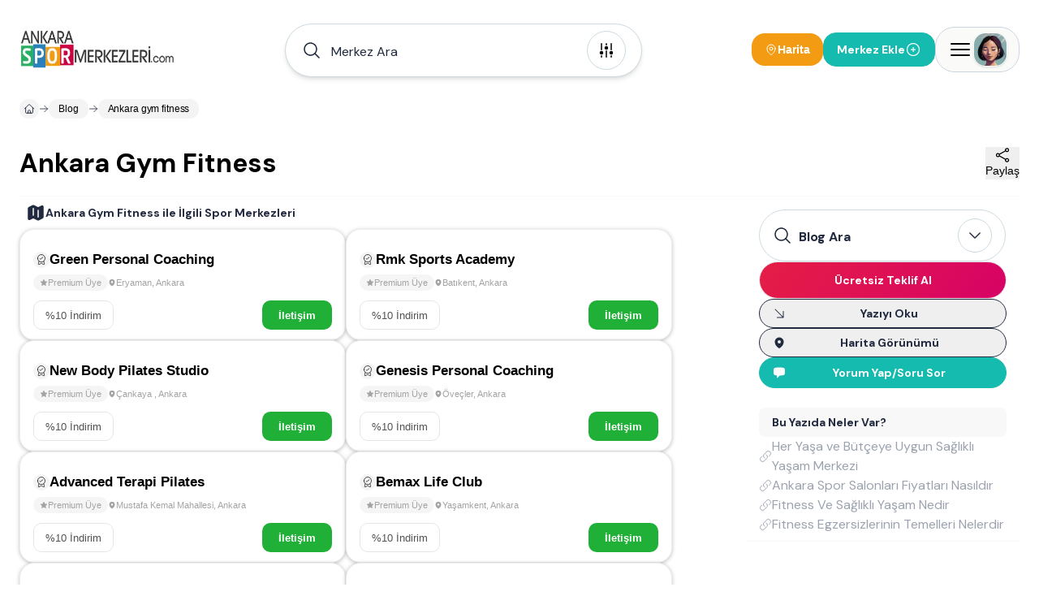

--- FILE ---
content_type: text/html; charset=utf-8
request_url: https://www.ankaraspormerkezleri.com/blog/ankara-gym-fitness
body_size: 54160
content:
<!DOCTYPE html><html lang="tr"><head><meta charSet="utf-8"/><meta name="viewport" content="width=device-width, height=device-height, initial-scale=1, minimum-scale=1, maximum-scale=5, viewport-fit=cover, user-scalable=yes"/><link rel="preload" as="image" imageSrcSet="/image/site/1/ankara-spor-merkezleri-logo.webp?w=380&amp;v=3 1x, /image/site/1/ankara-spor-merkezleri-logo.webp?w=1200&amp;v=3 2x"/><link rel="preload" as="image" imageSrcSet="/image/site/1/ankara-spor-merkezleri-logo.webp?w=380&amp;v=3 380w, /image/site/1/ankara-spor-merkezleri-logo.webp?w=1200&amp;v=3 1200w" imageSizes="191px"/><link rel="preload" as="image" imageSrcSet="/image/venue/9822/photo/green-personal-coaching-eryaman-nXou0.webp?w=380&amp;v=3 1x"/><link rel="preload" as="image" href="/icons/badge-icon.svg"/><link rel="preload" href="https://www.ankaraspormerkezleri.com/image/venue/9822/photo/green-personal-coaching-eryaman-nXou0.webp?w=500&amp;quality=60&amp;height=356&amp;format=webp&amp;fit=contain" as="image" fetchPriority="high"/><link rel="preload" href="https://www.ankaraspormerkezleri.com/image/venue/9822/photo/green-personal-coaching-eryaman-g9SQ2.webp?w=500&amp;quality=60&amp;height=356&amp;format=webp&amp;fit=contain" as="image" fetchPriority="high"/><link rel="preload" href="https://www.ankaraspormerkezleri.com/image/venue/9822/photo/green-personal-coaching-eryaman-iS_XG.webp?w=500&amp;quality=60&amp;height=356&amp;format=webp&amp;fit=contain" as="image" fetchPriority="high"/><link rel="preload" href="https://www.ankaraspormerkezleri.com/image/venue/9822/photo/green-personal-coaching-eryaman-21Nga.webp?w=500&amp;quality=60&amp;height=356&amp;format=webp&amp;fit=contain" as="image" fetchPriority="high"/><link rel="preload" href="https://www.ankaraspormerkezleri.com/image/venue/9640/photo/rmk-sports-academy-batikent-P6SLt.webp?w=500&amp;quality=60&amp;height=356&amp;format=webp&amp;fit=contain" as="image" fetchPriority="high"/><link rel="preload" href="https://www.ankaraspormerkezleri.com/image/venue/2519/photo/new-body-pilates-studio-cankaya-e724d.jpg?w=500&amp;quality=60&amp;height=356&amp;format=webp&amp;fit=contain" as="image" fetchPriority="high"/><link rel="preload" href="https://www.ankaraspormerkezleri.com/image/venue/8579/photo/genesis-personal-coaching-ovecler-fd722.webp?w=500&amp;quality=60&amp;height=356&amp;format=webp&amp;fit=contain" as="image" fetchPriority="high"/><link rel="preload" href="https://www.ankaraspormerkezleri.com/image/venue/7736/photo/advanced-terapi-pilates-mustafa-kemal-mahallesi-ee3d3.jpg?w=500&amp;quality=60&amp;height=356&amp;format=webp&amp;fit=contain" as="image" fetchPriority="high"/><link rel="preload" href="https://www.ankaraspormerkezleri.com/image/venue/9411/photo/bemax-life-club-yasamkent-OlMKE.webp?w=500&amp;quality=60&amp;height=356&amp;format=webp&amp;fit=contain" as="image" fetchPriority="high"/><link rel="preload" href="https://www.ankaraspormerkezleri.com/image/venue/7147/photo/cat-sports-bestepe-ce093.jpeg?w=500&amp;quality=60&amp;height=356&amp;format=webp&amp;fit=contain" as="image" fetchPriority="high"/><link rel="preload" href="https://www.ankaraspormerkezleri.com/image/venue/7829/photo/non-stop-sports-center-cayyolu-dacb4.jpg?w=500&amp;quality=60&amp;height=356&amp;format=webp&amp;fit=contain" as="image" fetchPriority="high"/><link rel="preload" href="https://www.ankaraspormerkezleri.com/image/venue/8489/photo/cat-gym-eryaman-00aec.webp?w=500&amp;quality=60&amp;height=356&amp;format=webp&amp;fit=contain" as="image" fetchPriority="high"/><link rel="preload" href="https://www.ankaraspormerkezleri.com/image/venue/8571/photo/wind-sports-batikent-15999.webp?w=500&amp;quality=60&amp;height=356&amp;format=webp&amp;fit=contain" as="image" fetchPriority="high"/><link rel="preload" href="https://www.ankaraspormerkezleri.com/image/venue/5406/photo/asi-gym-gop-gop-9d734.jpg?w=500&amp;quality=60&amp;height=356&amp;format=webp&amp;fit=contain" as="image" fetchPriority="high"/><link rel="preload" href="https://www.ankaraspormerkezleri.com/image/venue/9315/photo/sport-club-bahcelievler-qEUVO.webp?w=500&amp;quality=60&amp;height=356&amp;format=webp&amp;fit=contain" as="image" fetchPriority="high"/><link rel="preload" href="https://www.ankaraspormerkezleri.com/image/venue/9367/photo/iron-performanc6-atletik-performans-cukurambar-gQlWM.webp?w=500&amp;quality=60&amp;height=356&amp;format=webp&amp;fit=contain" as="image" fetchPriority="high"/><link rel="preload" href="https://www.ankaraspormerkezleri.com/image/venue/8326/photo/dolphin-sports-club-eryaman-09729.webp?w=500&amp;quality=60&amp;height=356&amp;format=webp&amp;fit=contain" as="image" fetchPriority="high"/><link rel="preload" href="https://www.ankaraspormerkezleri.com/image/venue/8750/photo/propersonal-training-studio-cayyolu-LNZoG.webp?w=500&amp;quality=60&amp;height=356&amp;format=webp&amp;fit=contain" as="image" fetchPriority="high"/><link rel="preload" href="https://www.ankaraspormerkezleri.com/image/venue/9716/photo/yes-4-you-gym-cankaya-h_C4j.webp?w=500&amp;quality=60&amp;height=356&amp;format=webp&amp;fit=contain" as="image" fetchPriority="high"/><link rel="preload" href="https://www.ankaraspormerkezleri.com/image/venue/9782/photo/atc-pilates-cankaya-oXOzv.webp?w=500&amp;quality=60&amp;height=356&amp;format=webp&amp;fit=contain" as="image" fetchPriority="high"/><link rel="preload" href="https://www.ankaraspormerkezleri.com/image/venue/9733/photo/prime-personal-coaching-cayyolu-9XAiS.webp?w=500&amp;quality=60&amp;height=356&amp;format=webp&amp;fit=contain" as="image" fetchPriority="high"/><link rel="preload" href="https://www.ankaraspormerkezleri.com/image/venue/146/photo/grenada-life-personal-training-beauty-umitkoy-56566.webp?w=500&amp;quality=60&amp;height=356&amp;format=webp&amp;fit=contain" as="image" fetchPriority="high"/><link rel="preload" href="https://www.ankaraspormerkezleri.com/image/venue/4261/photo/base-life-club-cayyolu-08af2.jpg?w=500&amp;quality=60&amp;height=356&amp;format=webp&amp;fit=contain" as="image" fetchPriority="high"/><link rel="preload" href="https://www.ankaraspormerkezleri.com/image/venue/7438/photo/jack-gym-personal-coaching-cayyolu-97e3c.jpg?w=500&amp;quality=60&amp;height=356&amp;format=webp&amp;fit=contain" as="image" fetchPriority="high"/><link rel="preload" href="https://www.ankaraspormerkezleri.com/image/venue/7809/photo/bee-gym-incek-ce7ca.jpg?w=500&amp;quality=60&amp;height=356&amp;format=webp&amp;fit=contain" as="image" fetchPriority="high"/><link rel="preload" href="https://www.ankaraspormerkezleri.com/image/venue/8430/photo/uni-gym-balgat-e6099.webp?w=500&amp;quality=60&amp;height=356&amp;format=webp&amp;fit=contain" as="image" fetchPriority="high"/><link rel="stylesheet" href="/_next/static/css/a681b6d29732ab3b.css" data-precedence="next"/><link rel="stylesheet" href="/_next/static/css/d08d3791425880b5.css" data-precedence="next"/><link rel="stylesheet" href="/_next/static/css/bea330291a843227.css" data-precedence="next"/><link rel="stylesheet" href="/_next/static/css/8511830d0409a042.css" data-precedence="next"/><link rel="preload" as="script" fetchPriority="low" href="/_next/static/chunks/webpack-ca28b4f7832e4ff9.js"/><script src="/_next/static/chunks/52774a7f-408e6a92fbbdc38d.js" async="" type="2935193c0a7e67b4b767f3f4-text/javascript"></script><script src="/_next/static/chunks/fd9d1056-acc9ecbd659f72ca.js" async="" type="2935193c0a7e67b4b767f3f4-text/javascript"></script><script src="/_next/static/chunks/7230-9dd6823617cf3aa8.js" async="" type="2935193c0a7e67b4b767f3f4-text/javascript"></script><script src="/_next/static/chunks/main-app-11785e1cc41c4d09.js" async="" type="2935193c0a7e67b4b767f3f4-text/javascript"></script><script src="/_next/static/chunks/6137-a73781cabf0313e1.js" async="" type="2935193c0a7e67b4b767f3f4-text/javascript"></script><script src="/_next/static/chunks/app/error-a3f71d23664305fa.js" async="" type="2935193c0a7e67b4b767f3f4-text/javascript"></script><script src="/_next/static/chunks/app/global-error-5cccd89a04d5e2f4.js" async="" type="2935193c0a7e67b4b767f3f4-text/javascript"></script><script src="/_next/static/chunks/9907-389d7236c39b43a1.js" async="" type="2935193c0a7e67b4b767f3f4-text/javascript"></script><script src="/_next/static/chunks/171-a1648cba326989c8.js" async="" type="2935193c0a7e67b4b767f3f4-text/javascript"></script><script src="/_next/static/chunks/2972-b8eee8841e7158cf.js" async="" type="2935193c0a7e67b4b767f3f4-text/javascript"></script><script src="/_next/static/chunks/3145-2e4473301d277433.js" async="" type="2935193c0a7e67b4b767f3f4-text/javascript"></script><script src="/_next/static/chunks/9064-5c967694985a3e14.js" async="" type="2935193c0a7e67b4b767f3f4-text/javascript"></script><script src="/_next/static/chunks/826-518ecfbc186909c9.js" async="" type="2935193c0a7e67b4b767f3f4-text/javascript"></script><script src="/_next/static/chunks/2168-dfb2050b8ffeec8d.js" async="" type="2935193c0a7e67b4b767f3f4-text/javascript"></script><script src="/_next/static/chunks/2523-ab729995c82e563a.js" async="" type="2935193c0a7e67b4b767f3f4-text/javascript"></script><script src="/_next/static/chunks/1718-5f8ba1275ad9dcbd.js" async="" type="2935193c0a7e67b4b767f3f4-text/javascript"></script><script src="/_next/static/chunks/6949-0b555eba493d27ec.js" async="" type="2935193c0a7e67b4b767f3f4-text/javascript"></script><script src="/_next/static/chunks/app/(pages)/layout-b0348abb28ac53e6.js" async="" type="2935193c0a7e67b4b767f3f4-text/javascript"></script><script src="/_next/static/chunks/d0deef33-9e090c66e3c42644.js" async="" type="2935193c0a7e67b4b767f3f4-text/javascript"></script><script src="/_next/static/chunks/5278-3cb391648092815e.js" async="" type="2935193c0a7e67b4b767f3f4-text/javascript"></script><script src="/_next/static/chunks/9501-ea7d60654bca97fb.js" async="" type="2935193c0a7e67b4b767f3f4-text/javascript"></script><script src="/_next/static/chunks/7186-52a836aef8a65e34.js" async="" type="2935193c0a7e67b4b767f3f4-text/javascript"></script><script src="/_next/static/chunks/6663-1eb451dc3570cdc3.js" async="" type="2935193c0a7e67b4b767f3f4-text/javascript"></script><script src="/_next/static/chunks/2401-51b0a237423ae3a3.js" async="" type="2935193c0a7e67b4b767f3f4-text/javascript"></script><script src="/_next/static/chunks/8487-9ccfc589f5a809d8.js" async="" type="2935193c0a7e67b4b767f3f4-text/javascript"></script><script src="/_next/static/chunks/7241-977effafde579f15.js" async="" type="2935193c0a7e67b4b767f3f4-text/javascript"></script><script src="/_next/static/chunks/1825-8b2d4d735b2c25a8.js" async="" type="2935193c0a7e67b4b767f3f4-text/javascript"></script><script src="/_next/static/chunks/5388-561e511ad5048f68.js" async="" type="2935193c0a7e67b4b767f3f4-text/javascript"></script><script src="/_next/static/chunks/7688-6ff4354b551209a3.js" async="" type="2935193c0a7e67b4b767f3f4-text/javascript"></script><script src="/_next/static/chunks/7094-c9e03ff7c43a8c0d.js" async="" type="2935193c0a7e67b4b767f3f4-text/javascript"></script><script src="/_next/static/chunks/3389-a6acf0978ae4a401.js" async="" type="2935193c0a7e67b4b767f3f4-text/javascript"></script><script src="/_next/static/chunks/app/(pages)/blog/%5Bslug%5D/page-c25bfffac318225d.js" async="" type="2935193c0a7e67b4b767f3f4-text/javascript"></script><script src="/_next/static/chunks/app/(pages)/error-68752f44a54e1f61.js" async="" type="2935193c0a7e67b4b767f3f4-text/javascript"></script><script src="/_next/static/chunks/4686-d48b0d094a63cb0d.js" async="" type="2935193c0a7e67b4b767f3f4-text/javascript"></script><script src="/_next/static/chunks/825-9900265299ef6251.js" async="" type="2935193c0a7e67b4b767f3f4-text/javascript"></script><script src="/_next/static/chunks/7994-1874a7cea3d537ef.js" async="" type="2935193c0a7e67b4b767f3f4-text/javascript"></script><script src="/_next/static/chunks/app/(pages)/not-found-6355ab12afb9cc6f.js" async="" type="2935193c0a7e67b4b767f3f4-text/javascript"></script><link rel="preload" href="https://plausible.sabagrup.info/js/plausible.hash.manual.outbound-links.tagged-events.js" as="script"/><link rel="preload" href="https://www.googletagmanager.com/gtag/js?id=UA-70804323-2" as="script"/><link rel="icon" type="image/x-icon" href="https://www.ankaraspormerkezleri.com/image/site/1/favicon.ico"/><link rel="canonical" href="https://www.ankaraspormerkezleri.com/blog/ankara-gym-fitness"/><meta name="theme-color" content="light"/><title>Ankara Gym Fi̇tness</title><meta name="description" content="Ankara Gym Fi̇tness Konusunda Detaylı Bilgiler - Ankara Spor Merkezleri"/><meta name="application-name" content="Ankara Gym Fi̇tness"/><meta name="keywords" content="Ankara Fitness,ANKARA GYM FİTNESS"/><meta name="sentry-trace" content="1dbbe6c647f008c01ab330813da77ec1-1e2af0a6cf2cafe3-1"/><meta name="baggage" content="sentry-environment=production,sentry-release=1.0.0,sentry-public_key=56cd5f09a7a64267be2c71da9083922c,sentry-trace_id=1dbbe6c647f008c01ab330813da77ec1,sentry-transaction=GET%20%2Fblog%2F%5Bslug%5D,sentry-sampled=true,sentry-sample_rand=0.2982306980057179,sentry-sample_rate=1"/><meta name="format-detection" content="telephone=no"/><meta name="apple-mobile-web-app-capable" content="yes"/><meta name="apple-mobile-web-app-title" content="Ankara Gym Fi̇tness"/><meta name="apple-mobile-web-app-status-bar-style" content="default"/><meta property="og:title" content="Ankara Gym Fi̇tness"/><meta property="og:description" content="Ankara Gym Fi̇tness Konusunda Detaylı Bilgiler - Ankara Spor Merkezleri"/><meta property="og:image" content="https://img.sabagrup.info/image/https://cdn.inofy.co/blog/7176/ankara-gym-fitness.webp"/><meta property="og:image:width" content="850"/><meta property="og:image:height" content="445"/><meta property="og:image:alt" content="ANKARA GYM FİTNESS"/><meta property="og:type" content="article"/><meta property="article:published_time" content="2018-09-12T12:02:01+00:00"/><meta property="article:modified_time" content="2025-10-31T21:26:44.192424+00:00"/><meta name="twitter:card" content="summary"/><meta name="twitter:title" content="Ankara Gym Fi̇tness"/><meta name="twitter:description" content="Ankara Gym Fi̇tness Konusunda Detaylı Bilgiler - Ankara Spor Merkezleri"/><meta name="twitter:image" content="https://img.sabagrup.info/image/https://cdn.inofy.co/blog/7176/ankara-gym-fitness.webp"/><meta name="twitter:image:width" content="850"/><meta name="twitter:image:height" content="445"/><meta name="twitter:image:alt" content="ANKARA GYM FİTNESS"/><link rel="icon" href="https://www.ankaraspormerkezleri.com/image/site/1/favicon.ico" type="image/x-icon"/><meta name="next-size-adjust"/><script src="/_next/static/chunks/polyfills-42372ed130431b0a.js" noModule="" type="2935193c0a7e67b4b767f3f4-text/javascript"></script></head><body class="min-h-screen overflow-x-hidden bg-white antialiased __className_1b4beb"><div style="position:fixed;z-index:99999999;top:16px;left:16px;right:16px;bottom:16px;pointer-events:none"></div><!--$!--><template data-dgst="BAILOUT_TO_CLIENT_SIDE_RENDERING"></template><!--/$--><header id="site-navigation" class="md:bg-white md:h-[122px] gap-2 md:gap-0 w-full flex flex-col justify-center items-center z-[99] md:sticky md:top-0"><div class="container w-full"><div class="max-md:pt-4 flex justify-between items-center w-full"><a title="Ana Sayfa" class="w-auto" href="/"><div class="hidden md:flex"><img alt="ANKARA SPOR SALONLARI - 200 Spor Salonu Burada" title="ANKARA SPOR SALONLARI - 200 Spor Salonu Burada" loading="eager" width="191" height="46" decoding="async" data-nimg="1" class=" !h-[48px]" style="color:transparent" srcSet="/image/site/1/ankara-spor-merkezleri-logo.webp?w=380&amp;v=3 1x, /image/site/1/ankara-spor-merkezleri-logo.webp?w=1200&amp;v=3 2x" src="/image/site/1/ankara-spor-merkezleri-logo.webp?w=1200&amp;v=3"/></div><div class="md:hidden flex w-[118px] h-[29px]"><img alt="ANKARA SPOR SALONLARI - 200 Spor Salonu Burada" title="ANKARA SPOR SALONLARI - 200 Spor Salonu Burada" loading="eager" width="118" height="29" decoding="async" data-nimg="1" class="" style="color:transparent" sizes="191px" srcSet="/image/site/1/ankara-spor-merkezleri-logo.webp?w=380&amp;v=3 380w, /image/site/1/ankara-spor-merkezleri-logo.webp?w=1200&amp;v=3 1200w" src="/image/site/1/ankara-spor-merkezleri-logo.webp?w=1200&amp;v=3"/></div></a><div class="hidden md:flex"><div id="navbar-search-button" class=""><div class="w-full md:block hidden"></div><div class="w-full !z-[99]"><div class="max-md:w-full"><div class="w-full"><div class="py-2 md:w-[440px] w-full hidden md:block"><div id="list-search-button" role="button" class="group relative z-10 container !h-16 cursor-pointer"><div class="gap-2 py-2 pl-4 pr-[19px] w-full duration-200 left-0 top-0 absolute rounded-full bg-white flex items-center border group-hover:shadow-lg shadow-md z-0 group-hover:border-gray-400 border-assistant-secondary"><div class="text-primary duration-200 p-1"><svg xmlns="http://www.w3.org/2000/svg" viewBox="0 0 24 24" fill="currentColor" aria-hidden="true" data-slot="icon" class="size-6"><path fill-rule="evenodd" d="M10.5 3.75a6.75 6.75 0 1 0 0 13.5 6.75 6.75 0 0 0 0-13.5ZM2.25 10.5a8.25 8.25 0 1 1 14.59 5.28l4.69 4.69a.75.75 0 1 1-1.06 1.06l-4.69-4.69A8.25 8.25 0 0 1 2.25 10.5Z" clip-rule="evenodd"></path></svg></div><span id="header-input" class="w-full h-12 py-[13.5px] font-normal px-2 placeholder:text-primary text-primary text-base outline-none">Merkez Ara</span><div class="w-auto h-auto"><div class="p-1 flex justify-center items-center w-[48px] h-[48px] duration-200 rounded-full border border-assistant-secondary cursor-pointer"><svg xmlns="http://www.w3.org/2000/svg" viewBox="0 0 24 24" fill="currentColor" aria-hidden="true" data-slot="icon" class="size-6 group-hover:block duration-500 hidden text text-2xl"><path fill-rule="evenodd" d="M12.53 16.28a.75.75 0 0 1-1.06 0l-7.5-7.5a.75.75 0 0 1 1.06-1.06L12 14.69l6.97-6.97a.75.75 0 1 1 1.06 1.06l-7.5 7.5Z" clip-rule="evenodd"></path></svg><svg xmlns="http://www.w3.org/2000/svg" viewBox="0 0 24 24" fill="currentColor" aria-hidden="true" data-slot="icon" class="size-6 group-hover:hidden duration-500 block text-2xl"><path d="M6 12a.75.75 0 0 1-.75-.75v-7.5a.75.75 0 1 1 1.5 0v7.5A.75.75 0 0 1 6 12ZM18 12a.75.75 0 0 1-.75-.75v-7.5a.75.75 0 0 1 1.5 0v7.5A.75.75 0 0 1 18 12ZM6.75 20.25v-1.5a.75.75 0 0 0-1.5 0v1.5a.75.75 0 0 0 1.5 0ZM18.75 18.75v1.5a.75.75 0 0 1-1.5 0v-1.5a.75.75 0 0 1 1.5 0ZM12.75 5.25v-1.5a.75.75 0 0 0-1.5 0v1.5a.75.75 0 0 0 1.5 0ZM12 21a.75.75 0 0 1-.75-.75v-7.5a.75.75 0 0 1 1.5 0v7.5A.75.75 0 0 1 12 21ZM3.75 15a2.25 2.25 0 1 0 4.5 0 2.25 2.25 0 0 0-4.5 0ZM12 11.25a2.25 2.25 0 1 1 0-4.5 2.25 2.25 0 0 1 0 4.5ZM15.75 15a2.25 2.25 0 1 0 4.5 0 2.25 2.25 0 0 0-4.5 0Z"></path></svg></div></div></div></div></div><div><div class="hidden md:block"><div class="py-2 w-full flex items-center gap-3 md:hidden"><button class="flex-1 flex items-center gap-2 px-4 py-3 bg-white border border-[#e8e8e8] rounded-full shadow-[0px_0px_6px_0px_rgba(88,88,88,0.25)]"><svg xmlns="http://www.w3.org/2000/svg" fill="none" viewBox="0 0 24 24" stroke-width="1.5" stroke="currentColor" aria-hidden="true" data-slot="icon" class="w-4 h-4 text-black"><path stroke-linecap="round" stroke-linejoin="round" d="m21 21-5.197-5.197m0 0A7.5 7.5 0 1 0 5.196 5.196a7.5 7.5 0 0 0 10.607 10.607Z"></path></svg><span class="text-sm text-black font-medium tracking-[-0.14px]" style="font-family:&#x27;DM Sans&#x27;, sans-serif">Merkez Ara</span></button><button class="flex flex-col items-center gap-1 px-2 py-1"><svg xmlns="http://www.w3.org/2000/svg" fill="none" viewBox="0 0 24 24" stroke-width="1.5" stroke="currentColor" aria-hidden="true" data-slot="icon" class="w-4 h-4 text-black"><path stroke-linecap="round" stroke-linejoin="round" d="M15 10.5a3 3 0 1 1-6 0 3 3 0 0 1 6 0Z"></path><path stroke-linecap="round" stroke-linejoin="round" d="M19.5 10.5c0 7.142-7.5 11.25-7.5 11.25S4.5 17.642 4.5 10.5a7.5 7.5 0 1 1 15 0Z"></path></svg><span class="text-xs font-medium text-black tracking-[-0.14px] whitespace-nowrap" style="font-family:&#x27;DM Sans&#x27;, sans-serif">Harita</span></button></div></div></div></div><div class="!z-[9999] flex-col items-center justify-center w-full hidden"><div class="flex justify-between items-center w-full pt-4 md:h-28 "><a title="Ana Sayfa" class="w-auto" href="/"><div class="hidden md:flex"><img alt="ANKARA SPOR SALONLARI - 200 Spor Salonu Burada" title="ANKARA SPOR SALONLARI - 200 Spor Salonu Burada" loading="eager" width="191" height="46" decoding="async" data-nimg="1" class=" !h-[48px]" style="color:transparent" srcSet="/image/site/1/ankara-spor-merkezleri-logo.webp?w=380&amp;v=3 1x, /image/site/1/ankara-spor-merkezleri-logo.webp?w=1200&amp;v=3 2x" src="/image/site/1/ankara-spor-merkezleri-logo.webp?w=1200&amp;v=3"/></div><div class="md:hidden flex w-[118px] h-[29px]"><img alt="ANKARA SPOR SALONLARI - 200 Spor Salonu Burada" title="ANKARA SPOR SALONLARI - 200 Spor Salonu Burada" loading="eager" width="118" height="29" decoding="async" data-nimg="1" class="" style="color:transparent" sizes="191px" srcSet="/image/site/1/ankara-spor-merkezleri-logo.webp?w=380&amp;v=3 380w, /image/site/1/ankara-spor-merkezleri-logo.webp?w=1200&amp;v=3 1200w" src="/image/site/1/ankara-spor-merkezleri-logo.webp?w=1200&amp;v=3"/></div></a><div class="md:flex hidden"><div class="flex justify-center items-center gap-2"><div class="flex justify-center h-[26px] border-b gap-4 border-slate-300"><button role="button" class="w-auto h-[26px] px-2 py-1 border-b-2 border-rose-500 flex-col justify-center items-center gap-1 inline-flex"><div class="text-center text-sm font-bold font-[&#x27;DM Sans&#x27;] text-rose-500">Bölge / Hizmet</div></button><button role="button" class="w-auto h-[26px] px-2 py-1  flex-col justify-center items-center gap-1 inline-flex"><div class="text-center text-sm font-bold font-[&#x27;DM Sans&#x27;] text-slate-800">Merkez Adı</div></button></div></div></div></div><div class="md:hidden flex"><div class="flex justify-center items-center gap-2"><div class="flex justify-center h-[26px] border-b gap-4 border-slate-300"><button role="button" class="w-auto h-[26px] px-2 py-1 border-b-2 border-rose-500 flex-col justify-center items-center gap-1 inline-flex"><div class="text-center text-sm font-bold font-[&#x27;DM Sans&#x27;] text-rose-500">Bölge / Hizmet</div></button><button role="button" class="w-auto h-[26px] px-2 py-1  flex-col justify-center items-center gap-1 inline-flex"><div class="text-center text-sm font-bold font-[&#x27;DM Sans&#x27;] text-slate-800">Merkez Adı</div></button></div></div></div></div></div></div></div></div><div class="flex items-center gap-2 max-md:py-2"><div class="hidden md:flex"></div><button class="hidden md:flex items-center gap-1.5 px-4 py-2.5 bg-[#f39b13] rounded-2xl"><svg xmlns="http://www.w3.org/2000/svg" fill="none" viewBox="0 0 24 24" stroke-width="1.5" stroke="currentColor" aria-hidden="true" data-slot="icon" class="w-4 h-4 text-white"><path stroke-linecap="round" stroke-linejoin="round" d="M15 10.5a3 3 0 1 1-6 0 3 3 0 0 1 6 0Z"></path><path stroke-linecap="round" stroke-linejoin="round" d="M19.5 10.5c0 7.142-7.5 11.25-7.5 11.25S4.5 17.642 4.5 10.5a7.5 7.5 0 1 1 15 0Z"></path></svg><span class="text-sm font-bold text-white" style="font-family:&#x27;Inter&#x27;, sans-serif">Harita</span></button><div class="flex"><div class="w-full"><a title="Merkez Ekle" class="w-full" href="/ekle"><button class="flex-row rounded-2xl text-white font-bold text-sm gap-2 items-center transition-all duration-400 ease-in-out active:scale-105 disabled:!p-current disabled:!scale-100 disabled:!opacity-50 disabled:cursor-not-allowed border border-accent bg-accent !h-[42px] px-4 py-3 m-0 w-full flex justify-between max-md:!h-[32px] max-md:!px-2"><span>Merkez Ekle</span><svg xmlns="http://www.w3.org/2000/svg" fill="none" viewBox="0 0 24 24" stroke-width="1.5" stroke="currentColor" aria-hidden="true" data-slot="icon" class="size-5"><path stroke-linecap="round" stroke-linejoin="round" d="M12 9v6m3-3H9m12 0a9 9 0 1 1-18 0 9 9 0 0 1 18 0Z"></path></svg></button></a></div></div><div><div class="absolute container flex justify-end !z-[99]"><div class="fixed w-full bg-primary/30 h-full right-0 top-0 justify-center hidden"><section class="relative left-0 w-full"><aside class="absolute right-0 overflow-y-auto overflow-x-hidden h-full duration-300 bg-white w-[0px] -z-10 opacity-0"><div class="h-full md:px-4"><div class="hidden"><div class="flex flex-col gap-2"><header class="flex justify-between items-center py-4"><div class="py-[6.5px]"><img alt="ANKARA SPOR SALONLARI - 200 Spor Salonu Burada" title="Ankara Spor Merkezleri" loading="lazy" width="118" height="29" decoding="async" data-nimg="1" style="color:transparent" sizes="118px" srcSet="/image/site/1/ankara-spor-merkezleri-logo.webp?w=380&amp;v=3 380w, /image/site/1/ankara-spor-merkezleri-logo.webp?w=1200&amp;v=3 1200w" src="/image/site/1/ankara-spor-merkezleri-logo.webp?w=1200&amp;v=3"/></div><div class="flex gap-2 items-center justify-end md:w-full"><span class="text-gray-400 text-[10px] font-medium">Spor Merkezleri Rehberiniz</span><button><svg xmlns="http://www.w3.org/2000/svg" fill="none" viewBox="0 0 24 24" stroke-width="1.5" stroke="currentColor" aria-hidden="true" data-slot="icon" class="size-8 text-assistant cursor-pointer"><path stroke-linecap="round" stroke-linejoin="round" d="M6 18 18 6M6 6l12 12"></path></svg></button></div></header><main class="flex flex-col gap-4"><div class="flex gap-4 p-2 bg-stone-50 rounded-3xl"><div class="flex justify-center items-center w-12 h-12 rounded-2xl"><div class="shadow border border-white border-opacity-30 rounded-2xl"><img alt="Kullanıcı Avatarı" loading="lazy" width="48" height="48" decoding="async" data-nimg="1" class="w-12 h-12 rounded-2xl" style="color:transparent" sizes="48px" srcSet="/placeholders/avatar.webp?w=380&amp;q=75 380w, /placeholders/avatar.webp?w=1200&amp;q=75 1200w" src="/placeholders/avatar.webp?w=1200&amp;q=75"/></div></div><div class="flex flex-col"><span class="text-gray-400 text-sm font-bold">Hoşgeldin</span><span class="text-slate-800 text-xl font-bold">Giriş Yapın ve Kayıt Olun</span></div></div><div class="w-full border-b border-slate-300 flex-col justify-start items-start gap-2 inline-flex"><div class="flex gap-4 w-full justify-between items-center flex-wrap"><button class="cursor-pointer flex items-center gap-2 px-2 py-3"><svg xmlns="http://www.w3.org/2000/svg" fill="none" viewBox="0 0 24 24" stroke-width="1.5" stroke="currentColor" aria-hidden="true" data-slot="icon" class="size-6 text-secondary"><path stroke-linecap="round" stroke-linejoin="round" d="M18 7.5v3m0 0v3m0-3h3m-3 0h-3m-2.25-4.125a3.375 3.375 0 1 1-6.75 0 3.375 3.375 0 0 1 6.75 0ZM3 19.235v-.11a6.375 6.375 0 0 1 12.75 0v.109A12.318 12.318 0 0 1 9.374 21c-2.331 0-4.512-.645-6.374-1.766Z"></path></svg><span class="text-secondary text-[14px] font-semibold">Kayıt Olun</span></button><button class="cursor-pointer flex items-center gap-2 px-2 py-3"><svg xmlns="http://www.w3.org/2000/svg" fill="none" viewBox="0 0 24 24" stroke-width="1.5" stroke="currentColor" aria-hidden="true" data-slot="icon" class="size-6"><path stroke-linecap="round" stroke-linejoin="round" d="M17.982 18.725A7.488 7.488 0 0 0 12 15.75a7.488 7.488 0 0 0-5.982 2.975m11.963 0a9 9 0 1 0-11.963 0m11.963 0A8.966 8.966 0 0 1 12 21a8.966 8.966 0 0 1-5.982-2.275M15 9.75a3 3 0 1 1-6 0 3 3 0 0 1 6 0Z"></path></svg><span class="text-[14px] font-semibold">Oturum Açın</span></button></div></div><div class="flex flex-col gap-4"><a class="group hover:flex px-4 hover:justify-between hover:items-center hover:rounded-2xl hover:bg-stone-50" href="/"><div class="py-2 flex gap-2 items-center"><svg xmlns="http://www.w3.org/2000/svg" fill="none" viewBox="0 0 24 24" stroke-width="1.5" stroke="currentColor" aria-hidden="true" data-slot="icon" class="size-6 group-hover:hidden block"><path stroke-linecap="round" stroke-linejoin="round" d="m2.25 12 8.954-8.955c.44-.439 1.152-.439 1.591 0L21.75 12M4.5 9.75v10.125c0 .621.504 1.125 1.125 1.125H9.75v-4.875c0-.621.504-1.125 1.125-1.125h2.25c.621 0 1.125.504 1.125 1.125V21h4.125c.621 0 1.125-.504 1.125-1.125V9.75M8.25 21h8.25"></path></svg><svg xmlns="http://www.w3.org/2000/svg" viewBox="0 0 24 24" fill="currentColor" aria-hidden="true" data-slot="icon" class="size-6 group-hover:block hidden"><path d="M11.47 3.841a.75.75 0 0 1 1.06 0l8.69 8.69a.75.75 0 1 0 1.06-1.061l-8.689-8.69a2.25 2.25 0 0 0-3.182 0l-8.69 8.69a.75.75 0 1 0 1.061 1.06l8.69-8.689Z"></path><path d="m12 5.432 8.159 8.159c.03.03.06.058.091.086v6.198c0 1.035-.84 1.875-1.875 1.875H15a.75.75 0 0 1-.75-.75v-4.5a.75.75 0 0 0-.75-.75h-3a.75.75 0 0 0-.75.75V21a.75.75 0 0 1-.75.75H5.625a1.875 1.875 0 0 1-1.875-1.875v-6.198a2.29 2.29 0 0 0 .091-.086L12 5.432Z"></path></svg><span class="text-[14px] font-semibold">Anasayfa</span></div><div class="group-hover:block hidden"><svg xmlns="http://www.w3.org/2000/svg" viewBox="0 0 24 24" fill="currentColor" aria-hidden="true" data-slot="icon" class="size-5 text-primary"><path fill-rule="evenodd" d="M12.97 3.97a.75.75 0 0 1 1.06 0l7.5 7.5a.75.75 0 0 1 0 1.06l-7.5 7.5a.75.75 0 1 1-1.06-1.06l6.22-6.22H3a.75.75 0 0 1 0-1.5h16.19l-6.22-6.22a.75.75 0 0 1 0-1.06Z" clip-rule="evenodd"></path></svg></div></a><a class="group hover:flex px-4 hover:justify-between hover:items-center hover:rounded-2xl hover:bg-stone-50" href="/spormerkezleri"><div class="py-2 flex gap-2 items-center"><svg xmlns="http://www.w3.org/2000/svg" fill="none" viewBox="0 0 24 24" stroke-width="1.5" stroke="currentColor" aria-hidden="true" data-slot="icon" class="size-6 group-hover:hidden block"><path stroke-linecap="round" stroke-linejoin="round" d="M15 10.5a3 3 0 1 1-6 0 3 3 0 0 1 6 0Z"></path><path stroke-linecap="round" stroke-linejoin="round" d="M19.5 10.5c0 7.142-7.5 11.25-7.5 11.25S4.5 17.642 4.5 10.5a7.5 7.5 0 1 1 15 0Z"></path></svg><svg xmlns="http://www.w3.org/2000/svg" viewBox="0 0 24 24" fill="currentColor" aria-hidden="true" data-slot="icon" class="size-6 group-hover:block hidden"><path fill-rule="evenodd" d="m11.54 22.351.07.04.028.016a.76.76 0 0 0 .723 0l.028-.015.071-.041a16.975 16.975 0 0 0 1.144-.742 19.58 19.58 0 0 0 2.683-2.282c1.944-1.99 3.963-4.98 3.963-8.827a8.25 8.25 0 0 0-16.5 0c0 3.846 2.02 6.837 3.963 8.827a19.58 19.58 0 0 0 2.682 2.282 16.975 16.975 0 0 0 1.145.742ZM12 13.5a3 3 0 1 0 0-6 3 3 0 0 0 0 6Z" clip-rule="evenodd"></path></svg><span class="text-[14px] font-semibold">Ankara Spor Merkezleri</span></div><div class="group-hover:block hidden"><svg xmlns="http://www.w3.org/2000/svg" viewBox="0 0 24 24" fill="currentColor" aria-hidden="true" data-slot="icon" class="size-5 text-primary"><path fill-rule="evenodd" d="M12.97 3.97a.75.75 0 0 1 1.06 0l7.5 7.5a.75.75 0 0 1 0 1.06l-7.5 7.5a.75.75 0 1 1-1.06-1.06l6.22-6.22H3a.75.75 0 0 1 0-1.5h16.19l-6.22-6.22a.75.75 0 0 1 0-1.06Z" clip-rule="evenodd"></path></svg></div></a><button role="button" class="group hover:flex px-4 hover:justify-between hover:items-center hover:rounded-2xl hover:bg-stone-50"><div class="py-2 flex gap-2 items-center"><svg xmlns="http://www.w3.org/2000/svg" fill="none" viewBox="0 0 24 24" stroke-width="1.5" stroke="currentColor" aria-hidden="true" data-slot="icon" class="size-6 group-hover:hidden block"><path stroke-linecap="round" stroke-linejoin="round" d="M9 6.75V15m6-6v8.25m.503 3.498 4.875-2.437c.381-.19.622-.58.622-1.006V4.82c0-.836-.88-1.38-1.628-1.006l-3.869 1.934c-.317.159-.69.159-1.006 0L9.503 3.252a1.125 1.125 0 0 0-1.006 0L3.622 5.689C3.24 5.88 3 6.27 3 6.695V19.18c0 .836.88 1.38 1.628 1.006l3.869-1.934c.317-.159.69-.159 1.006 0l4.994 2.497c.317.158.69.158 1.006 0Z"></path></svg><svg xmlns="http://www.w3.org/2000/svg" viewBox="0 0 24 24" fill="currentColor" aria-hidden="true" data-slot="icon" class="size-6 group-hover:block hidden"><path fill-rule="evenodd" d="M8.161 2.58a1.875 1.875 0 0 1 1.678 0l4.993 2.498c.106.052.23.052.336 0l3.869-1.935A1.875 1.875 0 0 1 21.75 4.82v12.485c0 .71-.401 1.36-1.037 1.677l-4.875 2.437a1.875 1.875 0 0 1-1.676 0l-4.994-2.497a.375.375 0 0 0-.336 0l-3.868 1.935A1.875 1.875 0 0 1 2.25 19.18V6.695c0-.71.401-1.36 1.036-1.677l4.875-2.437ZM9 6a.75.75 0 0 1 .75.75V15a.75.75 0 0 1-1.5 0V6.75A.75.75 0 0 1 9 6Zm6.75 3a.75.75 0 0 0-1.5 0v8.25a.75.75 0 0 0 1.5 0V9Z" clip-rule="evenodd"></path></svg><span class="text-[14px] font-semibold">Harita Görünümü</span></div><div class="group-hover:block hidden"><svg xmlns="http://www.w3.org/2000/svg" viewBox="0 0 24 24" fill="currentColor" aria-hidden="true" data-slot="icon" class="size-5 text-primary"><path fill-rule="evenodd" d="M12.97 3.97a.75.75 0 0 1 1.06 0l7.5 7.5a.75.75 0 0 1 0 1.06l-7.5 7.5a.75.75 0 1 1-1.06-1.06l6.22-6.22H3a.75.75 0 0 1 0-1.5h16.19l-6.22-6.22a.75.75 0 0 1 0-1.06Z" clip-rule="evenodd"></path></svg></div></button><a class="group hover:flex px-4 hover:justify-between hover:items-center hover:rounded-2xl hover:bg-stone-50" href="/kampanyalar"><div class="py-2 flex gap-2 items-center"><svg xmlns="http://www.w3.org/2000/svg" fill="none" viewBox="0 0 24 24" stroke-width="1.5" stroke="currentColor" aria-hidden="true" data-slot="icon" class="size-6 group-hover:hidden block"><path stroke-linecap="round" stroke-linejoin="round" d="M16.5 6v.75m0 3v.75m0 3v.75m0 3V18m-9-5.25h5.25M7.5 15h3M3.375 5.25c-.621 0-1.125.504-1.125 1.125v3.026a2.999 2.999 0 0 1 0 5.198v3.026c0 .621.504 1.125 1.125 1.125h17.25c.621 0 1.125-.504 1.125-1.125v-3.026a2.999 2.999 0 0 1 0-5.198V6.375c0-.621-.504-1.125-1.125-1.125H3.375Z"></path></svg><svg xmlns="http://www.w3.org/2000/svg" viewBox="0 0 24 24" fill="currentColor" aria-hidden="true" data-slot="icon" class="size-6 group-hover:block hidden"><path fill-rule="evenodd" d="M1.5 6.375c0-1.036.84-1.875 1.875-1.875h17.25c1.035 0 1.875.84 1.875 1.875v3.026a.75.75 0 0 1-.375.65 2.249 2.249 0 0 0 0 3.898.75.75 0 0 1 .375.65v3.026c0 1.035-.84 1.875-1.875 1.875H3.375A1.875 1.875 0 0 1 1.5 17.625v-3.026a.75.75 0 0 1 .374-.65 2.249 2.249 0 0 0 0-3.898.75.75 0 0 1-.374-.65V6.375Zm15-1.125a.75.75 0 0 1 .75.75v.75a.75.75 0 0 1-1.5 0V6a.75.75 0 0 1 .75-.75Zm.75 4.5a.75.75 0 0 0-1.5 0v.75a.75.75 0 0 0 1.5 0v-.75Zm-.75 3a.75.75 0 0 1 .75.75v.75a.75.75 0 0 1-1.5 0v-.75a.75.75 0 0 1 .75-.75Zm.75 4.5a.75.75 0 0 0-1.5 0V18a.75.75 0 0 0 1.5 0v-.75ZM6 12a.75.75 0 0 1 .75-.75H12a.75.75 0 0 1 0 1.5H6.75A.75.75 0 0 1 6 12Zm.75 2.25a.75.75 0 0 0 0 1.5h3a.75.75 0 0 0 0-1.5h-3Z" clip-rule="evenodd"></path></svg><span class="text-[14px] font-semibold">Kampanyalar</span></div><div class="group-hover:block hidden"><svg xmlns="http://www.w3.org/2000/svg" viewBox="0 0 24 24" fill="currentColor" aria-hidden="true" data-slot="icon" class="size-5 text-primary"><path fill-rule="evenodd" d="M12.97 3.97a.75.75 0 0 1 1.06 0l7.5 7.5a.75.75 0 0 1 0 1.06l-7.5 7.5a.75.75 0 1 1-1.06-1.06l6.22-6.22H3a.75.75 0 0 1 0-1.5h16.19l-6.22-6.22a.75.75 0 0 1 0-1.06Z" clip-rule="evenodd"></path></svg></div></a><a class="group hover:flex px-4 hover:justify-between hover:items-center hover:rounded-2xl hover:bg-stone-50" href="/sporhocalari"><div class="py-2 flex gap-2 items-center"><svg xmlns="http://www.w3.org/2000/svg" fill="none" viewBox="0 0 24 24" stroke-width="1.5" stroke="currentColor" aria-hidden="true" data-slot="icon" class="size-6 group-hover:hidden block"><path stroke-linecap="round" stroke-linejoin="round" d="M18 18.72a9.094 9.094 0 0 0 3.741-.479 3 3 0 0 0-4.682-2.72m.94 3.198.001.031c0 .225-.012.447-.037.666A11.944 11.944 0 0 1 12 21c-2.17 0-4.207-.576-5.963-1.584A6.062 6.062 0 0 1 6 18.719m12 0a5.971 5.971 0 0 0-.941-3.197m0 0A5.995 5.995 0 0 0 12 12.75a5.995 5.995 0 0 0-5.058 2.772m0 0a3 3 0 0 0-4.681 2.72 8.986 8.986 0 0 0 3.74.477m.94-3.197a5.971 5.971 0 0 0-.94 3.197M15 6.75a3 3 0 1 1-6 0 3 3 0 0 1 6 0Zm6 3a2.25 2.25 0 1 1-4.5 0 2.25 2.25 0 0 1 4.5 0Zm-13.5 0a2.25 2.25 0 1 1-4.5 0 2.25 2.25 0 0 1 4.5 0Z"></path></svg><svg xmlns="http://www.w3.org/2000/svg" viewBox="0 0 24 24" fill="currentColor" aria-hidden="true" data-slot="icon" class="size-6 group-hover:block hidden"><path fill-rule="evenodd" d="M8.25 6.75a3.75 3.75 0 1 1 7.5 0 3.75 3.75 0 0 1-7.5 0ZM15.75 9.75a3 3 0 1 1 6 0 3 3 0 0 1-6 0ZM2.25 9.75a3 3 0 1 1 6 0 3 3 0 0 1-6 0ZM6.31 15.117A6.745 6.745 0 0 1 12 12a6.745 6.745 0 0 1 6.709 7.498.75.75 0 0 1-.372.568A12.696 12.696 0 0 1 12 21.75c-2.305 0-4.47-.612-6.337-1.684a.75.75 0 0 1-.372-.568 6.787 6.787 0 0 1 1.019-4.38Z" clip-rule="evenodd"></path><path d="M5.082 14.254a8.287 8.287 0 0 0-1.308 5.135 9.687 9.687 0 0 1-1.764-.44l-.115-.04a.563.563 0 0 1-.373-.487l-.01-.121a3.75 3.75 0 0 1 3.57-4.047ZM20.226 19.389a8.287 8.287 0 0 0-1.308-5.135 3.75 3.75 0 0 1 3.57 4.047l-.01.121a.563.563 0 0 1-.373.486l-.115.04c-.567.2-1.156.349-1.764.441Z"></path></svg><span class="text-[14px] font-semibold">Spor Hocaları</span></div><div class="group-hover:block hidden"><svg xmlns="http://www.w3.org/2000/svg" viewBox="0 0 24 24" fill="currentColor" aria-hidden="true" data-slot="icon" class="size-5 text-primary"><path fill-rule="evenodd" d="M12.97 3.97a.75.75 0 0 1 1.06 0l7.5 7.5a.75.75 0 0 1 0 1.06l-7.5 7.5a.75.75 0 1 1-1.06-1.06l6.22-6.22H3a.75.75 0 0 1 0-1.5h16.19l-6.22-6.22a.75.75 0 0 1 0-1.06Z" clip-rule="evenodd"></path></svg></div></a><a class="group hover:flex px-4 hover:justify-between hover:items-center hover:rounded-2xl hover:bg-stone-50" href="/blog"><div class="py-2 flex gap-2 items-center"><svg xmlns="http://www.w3.org/2000/svg" fill="none" viewBox="0 0 24 24" stroke-width="1.5" stroke="currentColor" aria-hidden="true" data-slot="icon" class="size-6 group-hover:hidden block"><path stroke-linecap="round" stroke-linejoin="round" d="M16.5 3.75V16.5L12 14.25 7.5 16.5V3.75m9 0H18A2.25 2.25 0 0 1 20.25 6v12A2.25 2.25 0 0 1 18 20.25H6A2.25 2.25 0 0 1 3.75 18V6A2.25 2.25 0 0 1 6 3.75h1.5m9 0h-9"></path></svg><svg xmlns="http://www.w3.org/2000/svg" viewBox="0 0 24 24" fill="currentColor" aria-hidden="true" data-slot="icon" class="size-6 group-hover:block hidden"><path fill-rule="evenodd" d="M6 3a3 3 0 0 0-3 3v12a3 3 0 0 0 3 3h12a3 3 0 0 0 3-3V6a3 3 0 0 0-3-3H6Zm1.5 1.5a.75.75 0 0 0-.75.75V16.5a.75.75 0 0 0 1.085.67L12 15.089l4.165 2.083a.75.75 0 0 0 1.085-.671V5.25a.75.75 0 0 0-.75-.75h-9Z" clip-rule="evenodd"></path></svg><span class="text-[14px] font-semibold">Blog</span></div><div class="group-hover:block hidden"><svg xmlns="http://www.w3.org/2000/svg" viewBox="0 0 24 24" fill="currentColor" aria-hidden="true" data-slot="icon" class="size-5 text-primary"><path fill-rule="evenodd" d="M12.97 3.97a.75.75 0 0 1 1.06 0l7.5 7.5a.75.75 0 0 1 0 1.06l-7.5 7.5a.75.75 0 1 1-1.06-1.06l6.22-6.22H3a.75.75 0 0 1 0-1.5h16.19l-6.22-6.22a.75.75 0 0 1 0-1.06Z" clip-rule="evenodd"></path></svg></div></a></div></main><footer><div class="flex gap-2 items-center w-full"><div class="w-full"><a title="Merkez Ekle" class="w-full" href="/ekle"><button class="flex-row rounded-2xl text-white font-bold text-sm gap-2 items-center transition-all duration-400 ease-in-out active:scale-105 disabled:!p-current disabled:!scale-100 disabled:!opacity-50 disabled:cursor-not-allowed border border-accent bg-accent !h-[42px] px-4 py-3 m-0 w-full flex justify-between undefined"><span>Merkez Ekle</span><svg xmlns="http://www.w3.org/2000/svg" fill="none" viewBox="0 0 24 24" stroke-width="1.5" stroke="currentColor" aria-hidden="true" data-slot="icon" class="size-5"><path stroke-linecap="round" stroke-linejoin="round" d="M12 9v6m3-3H9m12 0a9 9 0 1 1-18 0 9 9 0 0 1 18 0Z"></path></svg></button></a></div><a class="w-full" aria-label="Ücretsiz Teklif Al" href="/ucretsiz-teklif-al"><button class="flex flex-row rounded-2xl text-white font-bold text-sm gap-2 justify-center items-center transition-all duration-400 ease-in-out active:scale-105 disabled:!p-current disabled:!scale-100 disabled:!opacity-50 disabled:cursor-not-allowed border border-secondary bg-secondary !h-[42px] px-4 py-3 m-0 w-full">Ücretsiz Teklif Al</button></a></div><div class="flex flex-col gap-2 px-4 py-2"><div class="flex justify-center items-center flex-col gap-2"><div class="flex gap-2"><a target="_blank" href="https://www.facebook.com/AnkaraSporMerkezleri" rel="noopener noreferrer nofollow"><div class="flex p-1 gap-2 items-center justify-center bg-stone-50 rounded-2xl py-1 px-2"><div class="flex justify-center items-center"><svg xmlns="http://www.w3.org/2000/svg" width="16" height="16" fill="currentColor" class="bi bi-facebook text-[#1877F2] w-4 h-4" viewBox="0 0 16 16"><path d="M16 8.049c0-4.446-3.582-8.05-8-8.05C3.58 0-.002 3.603-.002 8.05c0 4.017 2.926 7.347 6.75 7.951v-5.625h-2.03V8.05H6.75V6.275c0-2.017 1.195-3.131 3.022-3.131.876 0 1.791.157 1.791.157v1.98h-1.009c-.993 0-1.303.621-1.303 1.258v1.51h2.218l-.354 2.326H9.25V16c3.824-.604 6.75-3.934 6.75-7.951"></path></svg></div><span class="text-sm text-slate-800 font-semibold">Facebook</span></div></a><a target="_blank" href="https://www.instagram.com/ankaraspormerkezlericom/" rel="noopener noreferrer nofollow"><div class="flex p-1 gap-2 items-center justify-center bg-stone-50 rounded-2xl py-1 px-2"><div class="flex justify-center items-center"><svg xmlns="http://www.w3.org/2000/svg" width="16" height="16" fill="currentColor" class="bi bi-instagram text-[#E1306C] w-4 h-4" viewBox="0 0 16 16"><path d="M8 0C5.829 0 5.556.01 4.703.048 3.85.088 3.269.222 2.76.42a3.9 3.9 0 0 0-1.417.923A3.9 3.9 0 0 0 .42 2.76C.222 3.268.087 3.85.048 4.7.01 5.555 0 5.827 0 8.001c0 2.172.01 2.444.048 3.297.04.852.174 1.433.372 1.942.205.526.478.972.923 1.417.444.445.89.719 1.416.923.51.198 1.09.333 1.942.372C5.555 15.99 5.827 16 8 16s2.444-.01 3.298-.048c.851-.04 1.434-.174 1.943-.372a3.9 3.9 0 0 0 1.416-.923c.445-.445.718-.891.923-1.417.197-.509.332-1.09.372-1.942C15.99 10.445 16 10.173 16 8s-.01-2.445-.048-3.299c-.04-.851-.175-1.433-.372-1.941a3.9 3.9 0 0 0-.923-1.417A3.9 3.9 0 0 0 13.24.42c-.51-.198-1.092-.333-1.943-.372C10.443.01 10.172 0 7.998 0zm-.717 1.442h.718c2.136 0 2.389.007 3.232.046.78.035 1.204.166 1.486.275.373.145.64.319.92.599s.453.546.598.92c.11.281.24.705.275 1.485.039.843.047 1.096.047 3.231s-.008 2.389-.047 3.232c-.035.78-.166 1.203-.275 1.485a2.5 2.5 0 0 1-.599.919c-.28.28-.546.453-.92.598-.28.11-.704.24-1.485.276-.843.038-1.096.047-3.232.047s-2.39-.009-3.233-.047c-.78-.036-1.203-.166-1.485-.276a2.5 2.5 0 0 1-.92-.598 2.5 2.5 0 0 1-.6-.92c-.109-.281-.24-.705-.275-1.485-.038-.843-.046-1.096-.046-3.233s.008-2.388.046-3.231c.036-.78.166-1.204.276-1.486.145-.373.319-.64.599-.92s.546-.453.92-.598c.282-.11.705-.24 1.485-.276.738-.034 1.024-.044 2.515-.045zm4.988 1.328a.96.96 0 1 0 0 1.92.96.96 0 0 0 0-1.92m-4.27 1.122a4.109 4.109 0 1 0 0 8.217 4.109 4.109 0 0 0 0-8.217m0 1.441a2.667 2.667 0 1 1 0 5.334 2.667 2.667 0 0 1 0-5.334"></path></svg></div><span class="text-sm text-slate-800 font-semibold">Instagram</span></div></a><a target="_blank" href="https://www.pinterest.com/spormerkezleri" rel="noopener noreferrer nofollow"><div class="flex p-1 gap-2 items-center justify-center bg-stone-50 rounded-2xl py-1 px-2"><div class="flex justify-center items-center"><svg xmlns="http://www.w3.org/2000/svg" width="16" height="16" fill="currentColor" class="bi bi-pinterest text-[#CA2028] w-4 h-4" viewBox="0 0 16 16"><path d="M8 0a8 8 0 0 0-2.915 15.452c-.07-.633-.134-1.606.027-2.297.146-.625.938-3.977.938-3.977s-.239-.479-.239-1.187c0-1.113.645-1.943 1.448-1.943.682 0 1.012.512 1.012 1.127 0 .686-.437 1.712-.663 2.663-.188.796.4 1.446 1.185 1.446 1.422 0 2.515-1.5 2.515-3.664 0-1.915-1.377-3.254-3.342-3.254-2.276 0-3.612 1.707-3.612 3.471 0 .688.265 1.425.595 1.826a.24.24 0 0 1 .056.23c-.061.252-.196.796-.222.907-.035.146-.116.177-.268.107-1-.465-1.624-1.926-1.624-3.1 0-2.523 1.834-4.84 5.286-4.84 2.775 0 4.932 1.977 4.932 4.62 0 2.757-1.739 4.976-4.151 4.976-.811 0-1.573-.421-1.834-.919l-.498 1.902c-.181.695-.669 1.566-.995 2.097A8 8 0 1 0 8 0"></path></svg></div><span class="text-sm text-slate-800 font-semibold">Pinterest</span></div></a></div><div class="flex gap-2"></div></div></div></footer></div></div></div></aside></section></div></div><div class="md:flex hidden"><div class="h-14 w-[104px] duration-150 px-3 cursor-pointer py-2 bg-stone-50 rounded-3xl border group hover:shadow hover:border-white border-slate-300 items-center gap-3 inline-flex justify-center"><svg xmlns="http://www.w3.org/2000/svg" viewBox="0 0 24 24" fill="currentColor" aria-hidden="true" data-slot="icon" class="size-8 group-hover:text-secondary"><path fill-rule="evenodd" d="M3 6.75A.75.75 0 0 1 3.75 6h16.5a.75.75 0 0 1 0 1.5H3.75A.75.75 0 0 1 3 6.75ZM3 12a.75.75 0 0 1 .75-.75h16.5a.75.75 0 0 1 0 1.5H3.75A.75.75 0 0 1 3 12Zm0 5.25a.75.75 0 0 1 .75-.75h16.5a.75.75 0 0 1 0 1.5H3.75a.75.75 0 0 1-.75-.75Z" clip-rule="evenodd"></path></svg><div class="shadow border border-white border-opacity-30 rounded-2xl"><img alt="Kullanıcı Avatarı" loading="lazy" width="40" height="40" decoding="async" data-nimg="1" class="!w-10 !h-10 rounded-[14px] group-hover:shadow" style="color:transparent" sizes="40px" srcSet="/placeholders/avatar.webp?w=380&amp;q=75 380w, /placeholders/avatar.webp?w=1200&amp;q=75 1200w" src="/placeholders/avatar.webp?w=1200&amp;q=75"/></div></div></div><div class="flex md:hidden"><svg xmlns="http://www.w3.org/2000/svg" viewBox="0 0 24 24" fill="currentColor" aria-hidden="true" data-slot="icon" class="size-9 text-primary cursor-pointer"><path fill-rule="evenodd" d="M3 6.75A.75.75 0 0 1 3.75 6h16.5a.75.75 0 0 1 0 1.5H3.75A.75.75 0 0 1 3 6.75ZM3 12a.75.75 0 0 1 .75-.75h16.5a.75.75 0 0 1 0 1.5H3.75A.75.75 0 0 1 3 12Zm0 5.25a.75.75 0 0 1 .75-.75h16.5a.75.75 0 0 1 0 1.5H3.75a.75.75 0 0 1-.75-.75Z" clip-rule="evenodd"></path></svg></div></div></div></div></div></header><div class="container"><!--$--><section class="py-5 md:py-0 md:pb-[15px]"><div><div class="hidden md:block"><div class="flex gap-2 items-center w-full"><div class="flex items-center gap-2 flex-shrink-0"><a title="Anasayfa" class="" href="/"><span class="flex items-center justify-center size-6 bg-[#f4f4f4] rounded-[10.87px] md:rounded-[11px] text-[#141B34]"><svg xmlns="http://www.w3.org/2000/svg" fill="none" viewBox="0 0 24 24" stroke-width="1.5" stroke="currentColor" aria-hidden="true" data-slot="icon" class="size-3.5"><path stroke-linecap="round" stroke-linejoin="round" d="m2.25 12 8.954-8.955c.44-.439 1.152-.439 1.591 0L21.75 12M4.5 9.75v10.125c0 .621.504 1.125 1.125 1.125H9.75v-4.875c0-.621.504-1.125 1.125-1.125h2.25c.621 0 1.125.504 1.125 1.125V21h4.125c.621 0 1.125-.504 1.125-1.125V9.75M8.25 21h8.25"></path></svg></span></a><svg xmlns="http://www.w3.org/2000/svg" fill="none" viewBox="0 0 24 24" stroke-width="1.5" stroke="currentColor" aria-hidden="true" data-slot="icon" class="size-3 text-[#141B34] flex-shrink-0"><path stroke-linecap="round" stroke-linejoin="round" d="M13.5 4.5 21 12m0 0-7.5 7.5M21 12H3"></path></svg></div><div class="flex items-center gap-2 flex-shrink-0"><a title="Blog" class="" href="/blog"><span class="text-[12px] font-medium text-black tracking-[-0.12px] bg-[#f4f4f4] rounded-[10.87px] md:rounded-[11px] h-6 px-3 flex items-center whitespace-nowrap" style="font-family:&#x27;DM Sans&#x27;, sans-serif">Blog</span></a><svg xmlns="http://www.w3.org/2000/svg" fill="none" viewBox="0 0 24 24" stroke-width="1.5" stroke="currentColor" aria-hidden="true" data-slot="icon" class="size-3 text-[#141B34] flex-shrink-0"><path stroke-linecap="round" stroke-linejoin="round" d="M13.5 4.5 21 12m0 0-7.5 7.5M21 12H3"></path></svg></div><div class="flex items-center gap-2 min-w-0 flex-1"><a title="Ankara gym fitness" class="min-w-0 max-w-full" href="/blog/ankara-gym-fitness"><span class="text-[12px] font-medium text-black tracking-[-0.12px] bg-[#f4f4f4] rounded-[10.87px] md:rounded-[11px] h-6 px-3 flex items-center truncate" style="font-family:&#x27;DM Sans&#x27;, sans-serif">Ankara gym fitness</span></a></div></div></div></div></section><!--/$--></div><div><div id="list-page" class="flex flex-col view-mode-content list-mode container"><header class="flex max-xl:flex-col items-start"><div class="flex border-b border-stone-50 flex-wrap md:py-4 text-black w-full gap-4 items-center md:justify-between"><h1 class="text-ellipsis line-clamp-3 max-md:text-[26px] text-[32px] font-bold text-black lg:max-w-[895px]">Ankara Gym Fitness</h1><div class="hidden xl:flex flex-col items-end gap-2"><div><button role="button" class="flex flex-col gap-1 items-center text-[13.5px] font-medium text-black" style="font-family:&#x27;Inter&#x27;, sans-serif"><svg xmlns="http://www.w3.org/2000/svg" fill="none" viewBox="0 0 24 24" stroke-width="1.5" stroke="currentColor" aria-hidden="true" data-slot="icon" class="size-5"><path stroke-linecap="round" stroke-linejoin="round" d="M7.217 10.907a2.25 2.25 0 1 0 0 2.186m0-2.186c.18.324.283.696.283 1.093s-.103.77-.283 1.093m0-2.186 9.566-5.314m-9.566 7.5 9.566 5.314m0 0a2.25 2.25 0 1 0 3.935 2.186 2.25 2.25 0 0 0-3.935-2.186Zm0-12.814a2.25 2.25 0 1 0 3.933-2.185 2.25 2.25 0 0 0-3.933 2.185Z"></path></svg>Paylaş</button><!--$--><!--/$--></div></div></div><div class="flex max-xl:justify-between border-b border-gray-200 w-full gap-2 xl:hidden py-4"><button class="flex items-center justify-center gap-2 px-4 py-3 bg-white border border-[#d9d9d9] rounded-[9px] shadow-[0px_0px_2.4px_0px_rgba(99,99,99,0.25)]"><img alt="" loading="lazy" width="18" height="16" decoding="async" data-nimg="1" style="color:transparent" src="/icons/eye-icon.svg"/><span class="text-sm font-medium text-black whitespace-nowrap" style="font-family:&#x27;DM Sans&#x27;, sans-serif">Yazıyı Oku</span></button><a class="flex-1 flex items-center justify-center gap-2 px-4 py-3 bg-gradient-to-r from-[#d90561] to-[#e41b48] rounded-[9px] shadow-[0px_0px_2.4px_0px_rgba(99,99,99,0.25)]" href="/ucretsiz-teklif-al"><img alt="" loading="lazy" width="11" height="15" decoding="async" data-nimg="1" class="invert brightness-0" style="color:transparent;filter:invert(1)" src="/icons/badge-icon.svg"/><span class="text-sm font-medium text-white whitespace-nowrap" style="font-family:&#x27;DM Sans&#x27;, sans-serif">Ücretsiz Teklif Al</span></a><button class="flex items-center justify-center gap-2 px-4 py-3 bg-[#14bcae] rounded-[9px] shadow-[0px_0px_2.4px_0px_rgba(99,99,99,0.25)]"><img alt="" loading="lazy" width="16" height="16" decoding="async" data-nimg="1" style="color:transparent" src="/icons/user-chat-icon.svg"/><span class="text-sm font-medium text-white whitespace-nowrap" style="font-family:&#x27;DM Sans&#x27;, sans-serif">Soru Sor</span></button></div></header><main class="xl:flex block gap-5 items-start"><aside id="right-slide" class="flex flex-col xl:max-w-[895px]"><div id="related-venues" class="flex flex-col gap-2"><div class="p-2 justify-start items-center gap-2 inline-flex"><svg xmlns="http://www.w3.org/2000/svg" viewBox="0 0 24 24" fill="currentColor" aria-hidden="true" data-slot="icon" class="size-6 text-primary"><path fill-rule="evenodd" d="M8.161 2.58a1.875 1.875 0 0 1 1.678 0l4.993 2.498c.106.052.23.052.336 0l3.869-1.935A1.875 1.875 0 0 1 21.75 4.82v12.485c0 .71-.401 1.36-1.037 1.677l-4.875 2.437a1.875 1.875 0 0 1-1.676 0l-4.994-2.497a.375.375 0 0 0-.336 0l-3.868 1.935A1.875 1.875 0 0 1 2.25 19.18V6.695c0-.71.401-1.36 1.036-1.677l4.875-2.437ZM9 6a.75.75 0 0 1 .75.75V15a.75.75 0 0 1-1.5 0V6.75A.75.75 0 0 1 9 6Zm6.75 3a.75.75 0 0 0-1.5 0v8.25a.75.75 0 0 0 1.5 0V9Z" clip-rule="evenodd"></path></svg><h2 class="text-primary text-sm font-bold">Ankara Gym Fitness ile İlgili Spor Merkezleri</h2></div><div class="flex gap-5 flex-wrap max-xl:justify-center justify-start"><div class="flex gap-5 flex-wrap max-xl:justify-center justify-start"><article class="relative bg-white border border-[#d9d9d9] md:border-[#ededed] rounded-[20px] md:rounded-[18px] p-4 md:p-0 w-full max-w-[402px] hover:shadow-lg md:shadow-[0px_1px_5.3px_0px_rgba(0,0,0,0.25)] md:hover:shadow-[0px_2px_8px_0px_rgba(0,0,0,0.3)] transition-shadow duration-200 cursor-pointer md:overflow-hidden"><div class="md:hidden"><div class="flex gap-3"><div class="flex-shrink-0 w-[85px] h-[81px] rounded-[10px] overflow-hidden"><img alt="Green Personal Coaching " title="Green Personal Coaching " loading="eager" width="85" height="81" decoding="async" data-nimg="1" class="w-full h-full object-cover" style="color:transparent" srcSet="/image/venue/9822/photo/green-personal-coaching-eryaman-nXou0.webp?w=380&amp;v=3 1x" src="/image/venue/9822/photo/green-personal-coaching-eryaman-nXou0.webp?w=380&amp;v=3"/></div><div class="flex-1 min-w-0"><div class="flex items-center gap-1.5 mb-2"><span class="size-6 flex-shrink-0 bg-[#f4f4f4] rounded-full flex items-center justify-center"><img src="/icons/badge-icon.svg" alt="" class="w-3 h-4"/></span><h3 class="font-semibold text-[16px] text-black tracking-[-0.16px] truncate" style="font-family:&#x27;DM Sans&#x27;, sans-serif">Green Personal Coaching </h3></div><div class="flex items-center gap-2 flex-wrap"><div class="flex items-center gap-1.5 bg-[#f4f4f4] rounded-[10.87px] px-2 py-0.5"><svg xmlns="http://www.w3.org/2000/svg" viewBox="0 0 24 24" fill="currentColor" aria-hidden="true" data-slot="icon" class="size-2.5 text-[#9f9f9f]"><path fill-rule="evenodd" d="M10.788 3.21c.448-1.077 1.976-1.077 2.424 0l2.082 5.006 5.404.434c1.164.093 1.636 1.545.749 2.305l-4.117 3.527 1.257 5.273c.271 1.136-.964 2.033-1.96 1.425L12 18.354 7.373 21.18c-.996.608-2.231-.29-1.96-1.425l1.257-5.273-4.117-3.527c-.887-.76-.415-2.212.749-2.305l5.404-.434 2.082-5.005Z" clip-rule="evenodd"></path></svg><span class="text-[#9f9f9f] text-[11px] font-medium tracking-[-0.11px]" style="font-family:&#x27;DM Sans&#x27;, sans-serif">Premium<!-- --> Üye</span></div><div class="flex items-center gap-1.5 bg-[#f4f4f4] rounded-[10.87px] px-2 py-0.5"><svg xmlns="http://www.w3.org/2000/svg" viewBox="0 0 24 24" fill="currentColor" aria-hidden="true" data-slot="icon" class="size-2.5 text-[#9f9f9f]"><path fill-rule="evenodd" d="m11.54 22.351.07.04.028.016a.76.76 0 0 0 .723 0l.028-.015.071-.041a16.975 16.975 0 0 0 1.144-.742 19.58 19.58 0 0 0 2.683-2.282c1.944-1.99 3.963-4.98 3.963-8.827a8.25 8.25 0 0 0-16.5 0c0 3.846 2.02 6.837 3.963 8.827a19.58 19.58 0 0 0 2.682 2.282 16.975 16.975 0 0 0 1.145.742ZM12 13.5a3 3 0 1 0 0-6 3 3 0 0 0 0 6Z" clip-rule="evenodd"></path></svg><span class="text-[#9f9f9f] text-[11px] font-medium tracking-[-0.11px]" style="font-family:&#x27;DM Sans&#x27;, sans-serif">Eryaman<!-- -->, <!-- -->Ankara</span></div></div></div></div><div class="flex items-center gap-2 mt-4"><button class="h-[34px] px-3 bg-white border border-[#e5e5e5] rounded-lg text-[13px] font-medium text-[#525252] hover:bg-gray-50 transition-colors" style="font-family:&#x27;DM Sans&#x27;, sans-serif">%<!-- -->10<!-- --> İndirim</button><button class="h-[34px] px-5 bg-[#20b038] rounded-lg text-[13px] font-semibold text-white ml-auto z-20 hover:bg-[#1a9930] transition-colors" style="font-family:&#x27;DM Sans&#x27;, sans-serif">İletişim</button></div></div><div class="hidden md:block p-3"><div class="rounded-[12px] overflow-hidden"><div class="relative group overflow-hidden cursor-grab active:cursor-grabbing bg-gray-50" style="aspect-ratio:1/1;touch-action:pan-y;-webkit-touch-callout:none;user-select:none"><div class="flex justify-end w-full group"><div class="slide group w-full relative" style="touch-action:pan-y;-webkit-touch-callout:none;user-select:none"><div class="relative w-full overflow-hidden" style="aspect-ratio:1/1"><div class="absolute inset-0 w-full h-full transition-opacity duration-500 ease-in-out opacity-100 z-10"><div class="w-full h-full" style="aspect-ratio:1/1"><picture><img alt="Green Personal Coaching  - 1. Fotoğraf" title="Green Personal Coaching  - 1. Fotoğraf" fetchPriority="high" loading="eager" width="356" height="356" decoding="async" data-nimg="1" class="!w-full aspect-square rounded-[32px] bg-center object-cover object-center flex-shrink-0 bg-cover bg-no-repeat" style="color:transparent;max-width:100%;background-color:#f5f5f5" src="https://www.ankaraspormerkezleri.com/image/venue/9822/photo/green-personal-coaching-eryaman-nXou0.webp?w=500&amp;quality=60&amp;height=356&amp;format=webp&amp;fit=contain"/></picture></div></div><div class="absolute inset-0 w-full h-full transition-opacity duration-500 ease-in-out opacity-0 z-0 pointer-events-none"><div class="w-full h-full" style="aspect-ratio:1/1"><picture><img alt="Green Personal Coaching  - 2. Fotoğraf" title="Green Personal Coaching  - 2. Fotoğraf" fetchPriority="high" loading="eager" width="356" height="356" decoding="async" data-nimg="1" class="!w-full aspect-square rounded-[32px] bg-center object-cover object-center flex-shrink-0 bg-cover bg-no-repeat" style="color:transparent;max-width:100%;background-color:#f5f5f5" src="https://www.ankaraspormerkezleri.com/image/venue/9822/photo/green-personal-coaching-eryaman-g9SQ2.webp?w=500&amp;quality=60&amp;height=356&amp;format=webp&amp;fit=contain"/></picture></div></div><div class="absolute inset-0 w-full h-full transition-opacity duration-500 ease-in-out opacity-0 z-0 pointer-events-none"><div class="w-full h-full" style="aspect-ratio:1/1"><picture><img alt="Green Personal Coaching  - 3. Fotoğraf" title="Green Personal Coaching  - 3. Fotoğraf" fetchPriority="high" loading="eager" width="356" height="356" decoding="async" data-nimg="1" class="!w-full aspect-square rounded-[32px] bg-center object-cover object-center flex-shrink-0 bg-cover bg-no-repeat" style="color:transparent;max-width:100%;background-color:#f5f5f5" src="https://www.ankaraspormerkezleri.com/image/venue/9822/photo/green-personal-coaching-eryaman-iS_XG.webp?w=500&amp;quality=60&amp;height=356&amp;format=webp&amp;fit=contain"/></picture></div></div><div class="absolute inset-0 w-full h-full transition-opacity duration-500 ease-in-out opacity-0 z-0 pointer-events-none"><div class="w-full h-full" style="aspect-ratio:1/1"><picture><img alt="Green Personal Coaching  - 4. Fotoğraf" title="Green Personal Coaching  - 4. Fotoğraf" fetchPriority="high" loading="eager" width="356" height="356" decoding="async" data-nimg="1" class="!w-full aspect-square rounded-[32px] bg-center object-cover object-center flex-shrink-0 bg-cover bg-no-repeat" style="color:transparent;max-width:100%;background-color:#f5f5f5" src="https://www.ankaraspormerkezleri.com/image/venue/9822/photo/green-personal-coaching-eryaman-21Nga.webp?w=500&amp;quality=60&amp;height=356&amp;format=webp&amp;fit=contain"/></picture></div></div></div><button aria-label="İleri Butonu" class="opacity-100 md:opacity-0 z-[9999] group-hover:!opacity-100 duration-150 absolute items-center left-[8px] text-[12px] w-8 h-8 top-[50%] translate-y-[-50%] rounded-full flex justify-center bg-white text-primary shadow-md"><svg xmlns="http://www.w3.org/2000/svg" viewBox="0 0 24 24" fill="currentColor" aria-hidden="true" data-slot="icon" class="size-4"><path fill-rule="evenodd" d="M7.72 12.53a.75.75 0 0 1 0-1.06l7.5-7.5a.75.75 0 1 1 1.06 1.06L9.31 12l6.97 6.97a.75.75 0 1 1-1.06 1.06l-7.5-7.5Z" clip-rule="evenodd"></path></svg></button><button aria-label="Geri Butonu" class="opacity-100 md:opacity-0 z-[9999] group-hover:!opacity-100 duration-150 absolute items-center right-[8px] text-[12px] w-8 h-8 top-[50%] translate-y-[-50%] rounded-full flex justify-center bg-white text-primary shadow-md"><svg xmlns="http://www.w3.org/2000/svg" viewBox="0 0 24 24" fill="currentColor" aria-hidden="true" data-slot="icon" class="size-4"><path fill-rule="evenodd" d="M16.28 11.47a.75.75 0 0 1 0 1.06l-7.5 7.5a.75.75 0 0 1-1.06-1.06L14.69 12 7.72 5.03a.75.75 0 0 1 1.06-1.06l7.5 7.5Z" clip-rule="evenodd"></path></svg></button></div><div class="flex gap-2 z-10 items-center absolute w-full justify-center bottom-3"><div role="button" aria-label="Slider Noktası" class="border-white rounded-full border bg-white w-[6px] h-[6px]"></div><div role="button" aria-label="Slider Noktası" class="border-white rounded-full border bg-transparent w-[6px] h-[6px]"></div><div role="button" aria-label="Slider Noktası" class="border-white rounded-full border bg-transparent w-[6px] h-[6px]"></div><div role="button" aria-label="Slider Noktası" class="border-white rounded-full border bg-transparent w-1 h-1"></div></div></div></div></div><div class="pt-3 px-1"><div class="flex items-center gap-1.5 mb-1.5"><span class="size-5 flex-shrink-0 bg-[#f4f4f4] rounded-full flex items-center justify-center"><img src="/icons/badge-icon.svg" alt="" class="w-2.5 h-3.5"/></span><h3 class="font-semibold text-[17px] text-black truncate" style="font-family:&#x27;DM Sans&#x27;, sans-serif">Green Personal Coaching </h3></div><div class="flex items-center justify-between mb-3"><div class="flex items-center gap-1.5 flex-wrap"><div class="flex items-center gap-1 bg-[#f5f5f5] rounded-full px-2 py-0.5"><svg xmlns="http://www.w3.org/2000/svg" viewBox="0 0 24 24" fill="currentColor" aria-hidden="true" data-slot="icon" class="size-2.5 text-[#a3a3a3]"><path fill-rule="evenodd" d="M10.788 3.21c.448-1.077 1.976-1.077 2.424 0l2.082 5.006 5.404.434c1.164.093 1.636 1.545.749 2.305l-4.117 3.527 1.257 5.273c.271 1.136-.964 2.033-1.96 1.425L12 18.354 7.373 21.18c-.996.608-2.231-.29-1.96-1.425l1.257-5.273-4.117-3.527c-.887-.76-.415-2.212.749-2.305l5.404-.434 2.082-5.005Z" clip-rule="evenodd"></path></svg><span class="text-[#a3a3a3] text-[11px] font-medium" style="font-family:&#x27;DM Sans&#x27;, sans-serif">Premium<!-- --> Üye</span></div><div class="flex items-center gap-1 text-[#a3a3a3]"><svg xmlns="http://www.w3.org/2000/svg" viewBox="0 0 24 24" fill="currentColor" aria-hidden="true" data-slot="icon" class="size-2.5"><path fill-rule="evenodd" d="m11.54 22.351.07.04.028.016a.76.76 0 0 0 .723 0l.028-.015.071-.041a16.975 16.975 0 0 0 1.144-.742 19.58 19.58 0 0 0 2.683-2.282c1.944-1.99 3.963-4.98 3.963-8.827a8.25 8.25 0 0 0-16.5 0c0 3.846 2.02 6.837 3.963 8.827a19.58 19.58 0 0 0 2.682 2.282 16.975 16.975 0 0 0 1.145.742ZM12 13.5a3 3 0 1 0 0-6 3 3 0 0 0 0 6Z" clip-rule="evenodd"></path></svg><span class="text-[11px] font-medium" style="font-family:&#x27;DM Sans&#x27;, sans-serif">Eryaman<!-- -->, <!-- -->Ankara</span></div></div></div><div class="flex items-center gap-2"><button class="h-[36px] px-3.5 bg-white border border-[#e5e5e5] rounded-[10px] text-[13px] font-medium text-[#525252] hover:bg-gray-50 transition-colors" style="font-family:&#x27;DM Sans&#x27;, sans-serif">%<!-- -->10<!-- --> İndirim</button><button class="h-[36px] px-5 bg-[#20b038] rounded-[10px] text-[13px] font-semibold text-white ml-auto z-20 hover:bg-[#1a9930] transition-colors" style="font-family:&#x27;DM Sans&#x27;, sans-serif">İletişim</button></div></div></div><a title="Green Personal Coaching " class="absolute inset-0 z-10" href="/salon/green-personal-coaching-eryaman"><span class="sr-only">Green Personal Coaching </span></a></article><article class="relative bg-white border border-[#d9d9d9] md:border-[#ededed] rounded-[20px] md:rounded-[18px] p-4 md:p-0 w-full max-w-[402px] hover:shadow-lg md:shadow-[0px_1px_5.3px_0px_rgba(0,0,0,0.25)] md:hover:shadow-[0px_2px_8px_0px_rgba(0,0,0,0.3)] transition-shadow duration-200 cursor-pointer md:overflow-hidden"><div class="md:hidden"><div class="flex gap-3"><div class="flex-shrink-0 w-[85px] h-[81px] rounded-[10px] overflow-hidden"><img alt="Rmk Sports Academy" title="Rmk Sports Academy" loading="lazy" width="85" height="81" decoding="async" data-nimg="1" class="w-full h-full object-cover" style="color:transparent" srcSet="/image/venue/9640/photo/rmk-sports-academy-batikent-P6SLt.webp?w=380&amp;v=3 1x" src="/image/venue/9640/photo/rmk-sports-academy-batikent-P6SLt.webp?w=380&amp;v=3"/></div><div class="flex-1 min-w-0"><div class="flex items-center gap-1.5 mb-2"><span class="size-6 flex-shrink-0 bg-[#f4f4f4] rounded-full flex items-center justify-center"><img src="/icons/badge-icon.svg" alt="" class="w-3 h-4"/></span><h3 class="font-semibold text-[16px] text-black tracking-[-0.16px] truncate" style="font-family:&#x27;DM Sans&#x27;, sans-serif">Rmk Sports Academy</h3></div><div class="flex items-center gap-2 flex-wrap"><div class="flex items-center gap-1.5 bg-[#f4f4f4] rounded-[10.87px] px-2 py-0.5"><svg xmlns="http://www.w3.org/2000/svg" viewBox="0 0 24 24" fill="currentColor" aria-hidden="true" data-slot="icon" class="size-2.5 text-[#9f9f9f]"><path fill-rule="evenodd" d="M10.788 3.21c.448-1.077 1.976-1.077 2.424 0l2.082 5.006 5.404.434c1.164.093 1.636 1.545.749 2.305l-4.117 3.527 1.257 5.273c.271 1.136-.964 2.033-1.96 1.425L12 18.354 7.373 21.18c-.996.608-2.231-.29-1.96-1.425l1.257-5.273-4.117-3.527c-.887-.76-.415-2.212.749-2.305l5.404-.434 2.082-5.005Z" clip-rule="evenodd"></path></svg><span class="text-[#9f9f9f] text-[11px] font-medium tracking-[-0.11px]" style="font-family:&#x27;DM Sans&#x27;, sans-serif">Premium<!-- --> Üye</span></div><div class="flex items-center gap-1.5 bg-[#f4f4f4] rounded-[10.87px] px-2 py-0.5"><svg xmlns="http://www.w3.org/2000/svg" viewBox="0 0 24 24" fill="currentColor" aria-hidden="true" data-slot="icon" class="size-2.5 text-[#9f9f9f]"><path fill-rule="evenodd" d="m11.54 22.351.07.04.028.016a.76.76 0 0 0 .723 0l.028-.015.071-.041a16.975 16.975 0 0 0 1.144-.742 19.58 19.58 0 0 0 2.683-2.282c1.944-1.99 3.963-4.98 3.963-8.827a8.25 8.25 0 0 0-16.5 0c0 3.846 2.02 6.837 3.963 8.827a19.58 19.58 0 0 0 2.682 2.282 16.975 16.975 0 0 0 1.145.742ZM12 13.5a3 3 0 1 0 0-6 3 3 0 0 0 0 6Z" clip-rule="evenodd"></path></svg><span class="text-[#9f9f9f] text-[11px] font-medium tracking-[-0.11px]" style="font-family:&#x27;DM Sans&#x27;, sans-serif">Batıkent<!-- -->, <!-- -->Ankara</span></div></div></div></div><div class="flex items-center gap-2 mt-4"><button class="h-[34px] px-3 bg-white border border-[#e5e5e5] rounded-lg text-[13px] font-medium text-[#525252] hover:bg-gray-50 transition-colors" style="font-family:&#x27;DM Sans&#x27;, sans-serif">%<!-- -->10<!-- --> İndirim</button><button class="h-[34px] px-5 bg-[#20b038] rounded-lg text-[13px] font-semibold text-white ml-auto z-20 hover:bg-[#1a9930] transition-colors" style="font-family:&#x27;DM Sans&#x27;, sans-serif">İletişim</button></div></div><div class="hidden md:block p-3"><div class="rounded-[12px] overflow-hidden"><div class="relative group overflow-hidden cursor-grab active:cursor-grabbing bg-gray-50" style="aspect-ratio:1/1;touch-action:pan-y;-webkit-touch-callout:none;user-select:none"><div class="flex justify-end w-full group"><div class="slide group w-full relative" style="touch-action:pan-y;-webkit-touch-callout:none;user-select:none"><div class="relative w-full overflow-hidden" style="aspect-ratio:1/1"><div class="absolute inset-0 w-full h-full transition-opacity duration-500 ease-in-out opacity-100 z-10"><div class="w-full h-full" style="aspect-ratio:1/1"><picture><img alt="Rmk Sports Academy - 1. Fotoğraf" title="Rmk Sports Academy - 1. Fotoğraf" fetchPriority="high" loading="eager" width="356" height="356" decoding="async" data-nimg="1" class="!w-full aspect-square rounded-[32px] bg-center object-cover object-center flex-shrink-0 bg-cover bg-no-repeat" style="color:transparent;max-width:100%;background-color:#f5f5f5" src="https://www.ankaraspormerkezleri.com/image/venue/9640/photo/rmk-sports-academy-batikent-P6SLt.webp?w=500&amp;quality=60&amp;height=356&amp;format=webp&amp;fit=contain"/></picture></div></div><div class="absolute inset-0 w-full h-full transition-opacity duration-500 ease-in-out opacity-0 z-0 pointer-events-none"><div class="w-full h-full" style="aspect-ratio:1/1"><picture><img alt="Rmk Sports Academy - 2. Fotoğraf" title="Rmk Sports Academy - 2. Fotoğraf" loading="lazy" width="356" height="356" decoding="async" data-nimg="1" class="!w-full aspect-square rounded-[32px] bg-center object-cover object-center flex-shrink-0 bg-cover bg-no-repeat" style="color:transparent;max-width:100%;background-color:#f5f5f5" src="https://www.ankaraspormerkezleri.com/image/venue/9640/photo/rmk-sports-academy-batikent-1qHxw.webp?w=500&amp;quality=60&amp;height=356&amp;format=webp&amp;fit=contain"/></picture></div></div><div class="absolute inset-0 w-full h-full transition-opacity duration-500 ease-in-out opacity-0 z-0 pointer-events-none"><div class="w-full h-full" style="aspect-ratio:1/1"><picture><img alt="Rmk Sports Academy - 3. Fotoğraf" title="Rmk Sports Academy - 3. Fotoğraf" loading="lazy" width="356" height="356" decoding="async" data-nimg="1" class="!w-full aspect-square rounded-[32px] bg-center object-cover object-center flex-shrink-0 bg-cover bg-no-repeat" style="color:transparent;max-width:100%;background-color:#f5f5f5" src="https://www.ankaraspormerkezleri.com/image/venue/9640/photo/rmk-sports-academy-batikent-WvdEh.webp?w=500&amp;quality=60&amp;height=356&amp;format=webp&amp;fit=contain"/></picture></div></div><div class="absolute inset-0 w-full h-full transition-opacity duration-500 ease-in-out opacity-0 z-0 pointer-events-none"><div class="w-full h-full" style="aspect-ratio:1/1"><picture><img alt="Rmk Sports Academy - 4. Fotoğraf" title="Rmk Sports Academy - 4. Fotoğraf" loading="lazy" width="356" height="356" decoding="async" data-nimg="1" class="!w-full aspect-square rounded-[32px] bg-center object-cover object-center flex-shrink-0 bg-cover bg-no-repeat" style="color:transparent;max-width:100%;background-color:#f5f5f5" src="https://www.ankaraspormerkezleri.com/image/venue/9640/photo/rmk-sports-academy-batikent-EPhid.webp?w=500&amp;quality=60&amp;height=356&amp;format=webp&amp;fit=contain"/></picture></div></div></div><button aria-label="İleri Butonu" class="opacity-100 md:opacity-0 z-[9999] group-hover:!opacity-100 duration-150 absolute items-center left-[8px] text-[12px] w-8 h-8 top-[50%] translate-y-[-50%] rounded-full flex justify-center bg-white text-primary shadow-md"><svg xmlns="http://www.w3.org/2000/svg" viewBox="0 0 24 24" fill="currentColor" aria-hidden="true" data-slot="icon" class="size-4"><path fill-rule="evenodd" d="M7.72 12.53a.75.75 0 0 1 0-1.06l7.5-7.5a.75.75 0 1 1 1.06 1.06L9.31 12l6.97 6.97a.75.75 0 1 1-1.06 1.06l-7.5-7.5Z" clip-rule="evenodd"></path></svg></button><button aria-label="Geri Butonu" class="opacity-100 md:opacity-0 z-[9999] group-hover:!opacity-100 duration-150 absolute items-center right-[8px] text-[12px] w-8 h-8 top-[50%] translate-y-[-50%] rounded-full flex justify-center bg-white text-primary shadow-md"><svg xmlns="http://www.w3.org/2000/svg" viewBox="0 0 24 24" fill="currentColor" aria-hidden="true" data-slot="icon" class="size-4"><path fill-rule="evenodd" d="M16.28 11.47a.75.75 0 0 1 0 1.06l-7.5 7.5a.75.75 0 0 1-1.06-1.06L14.69 12 7.72 5.03a.75.75 0 0 1 1.06-1.06l7.5 7.5Z" clip-rule="evenodd"></path></svg></button></div><div class="flex gap-2 z-10 items-center absolute w-full justify-center bottom-3"><div role="button" aria-label="Slider Noktası" class="border-white rounded-full border bg-white w-[6px] h-[6px]"></div><div role="button" aria-label="Slider Noktası" class="border-white rounded-full border bg-transparent w-[6px] h-[6px]"></div><div role="button" aria-label="Slider Noktası" class="border-white rounded-full border bg-transparent w-[6px] h-[6px]"></div><div role="button" aria-label="Slider Noktası" class="border-white rounded-full border bg-transparent w-1 h-1"></div></div></div></div></div><div class="pt-3 px-1"><div class="flex items-center gap-1.5 mb-1.5"><span class="size-5 flex-shrink-0 bg-[#f4f4f4] rounded-full flex items-center justify-center"><img src="/icons/badge-icon.svg" alt="" class="w-2.5 h-3.5"/></span><h3 class="font-semibold text-[17px] text-black truncate" style="font-family:&#x27;DM Sans&#x27;, sans-serif">Rmk Sports Academy</h3></div><div class="flex items-center justify-between mb-3"><div class="flex items-center gap-1.5 flex-wrap"><div class="flex items-center gap-1 bg-[#f5f5f5] rounded-full px-2 py-0.5"><svg xmlns="http://www.w3.org/2000/svg" viewBox="0 0 24 24" fill="currentColor" aria-hidden="true" data-slot="icon" class="size-2.5 text-[#a3a3a3]"><path fill-rule="evenodd" d="M10.788 3.21c.448-1.077 1.976-1.077 2.424 0l2.082 5.006 5.404.434c1.164.093 1.636 1.545.749 2.305l-4.117 3.527 1.257 5.273c.271 1.136-.964 2.033-1.96 1.425L12 18.354 7.373 21.18c-.996.608-2.231-.29-1.96-1.425l1.257-5.273-4.117-3.527c-.887-.76-.415-2.212.749-2.305l5.404-.434 2.082-5.005Z" clip-rule="evenodd"></path></svg><span class="text-[#a3a3a3] text-[11px] font-medium" style="font-family:&#x27;DM Sans&#x27;, sans-serif">Premium<!-- --> Üye</span></div><div class="flex items-center gap-1 text-[#a3a3a3]"><svg xmlns="http://www.w3.org/2000/svg" viewBox="0 0 24 24" fill="currentColor" aria-hidden="true" data-slot="icon" class="size-2.5"><path fill-rule="evenodd" d="m11.54 22.351.07.04.028.016a.76.76 0 0 0 .723 0l.028-.015.071-.041a16.975 16.975 0 0 0 1.144-.742 19.58 19.58 0 0 0 2.683-2.282c1.944-1.99 3.963-4.98 3.963-8.827a8.25 8.25 0 0 0-16.5 0c0 3.846 2.02 6.837 3.963 8.827a19.58 19.58 0 0 0 2.682 2.282 16.975 16.975 0 0 0 1.145.742ZM12 13.5a3 3 0 1 0 0-6 3 3 0 0 0 0 6Z" clip-rule="evenodd"></path></svg><span class="text-[11px] font-medium" style="font-family:&#x27;DM Sans&#x27;, sans-serif">Batıkent<!-- -->, <!-- -->Ankara</span></div></div></div><div class="flex items-center gap-2"><button class="h-[36px] px-3.5 bg-white border border-[#e5e5e5] rounded-[10px] text-[13px] font-medium text-[#525252] hover:bg-gray-50 transition-colors" style="font-family:&#x27;DM Sans&#x27;, sans-serif">%<!-- -->10<!-- --> İndirim</button><button class="h-[36px] px-5 bg-[#20b038] rounded-[10px] text-[13px] font-semibold text-white ml-auto z-20 hover:bg-[#1a9930] transition-colors" style="font-family:&#x27;DM Sans&#x27;, sans-serif">İletişim</button></div></div></div><a title="Rmk Sports Academy" class="absolute inset-0 z-10" href="/salon/rmk-sports-academy-batikent"><span class="sr-only">Rmk Sports Academy</span></a></article><article class="relative bg-white border border-[#d9d9d9] md:border-[#ededed] rounded-[20px] md:rounded-[18px] p-4 md:p-0 w-full max-w-[402px] hover:shadow-lg md:shadow-[0px_1px_5.3px_0px_rgba(0,0,0,0.25)] md:hover:shadow-[0px_2px_8px_0px_rgba(0,0,0,0.3)] transition-shadow duration-200 cursor-pointer md:overflow-hidden"><div class="md:hidden"><div class="flex gap-3"><div class="flex-shrink-0 w-[85px] h-[81px] rounded-[10px] overflow-hidden"><img alt="New Body Pilates Studio" title="New Body Pilates Studio" loading="lazy" width="85" height="81" decoding="async" data-nimg="1" class="w-full h-full object-cover" style="color:transparent" srcSet="/image/venue/2519/photo/new-body-pilates-studio-cankaya-e724d.jpg?w=380&amp;v=3 1x" src="/image/venue/2519/photo/new-body-pilates-studio-cankaya-e724d.jpg?w=380&amp;v=3"/></div><div class="flex-1 min-w-0"><div class="flex items-center gap-1.5 mb-2"><span class="size-6 flex-shrink-0 bg-[#f4f4f4] rounded-full flex items-center justify-center"><img src="/icons/badge-icon.svg" alt="" class="w-3 h-4"/></span><h3 class="font-semibold text-[16px] text-black tracking-[-0.16px] truncate" style="font-family:&#x27;DM Sans&#x27;, sans-serif">New Body Pilates Studio</h3></div><div class="flex items-center gap-2 flex-wrap"><div class="flex items-center gap-1.5 bg-[#f4f4f4] rounded-[10.87px] px-2 py-0.5"><svg xmlns="http://www.w3.org/2000/svg" viewBox="0 0 24 24" fill="currentColor" aria-hidden="true" data-slot="icon" class="size-2.5 text-[#9f9f9f]"><path fill-rule="evenodd" d="M10.788 3.21c.448-1.077 1.976-1.077 2.424 0l2.082 5.006 5.404.434c1.164.093 1.636 1.545.749 2.305l-4.117 3.527 1.257 5.273c.271 1.136-.964 2.033-1.96 1.425L12 18.354 7.373 21.18c-.996.608-2.231-.29-1.96-1.425l1.257-5.273-4.117-3.527c-.887-.76-.415-2.212.749-2.305l5.404-.434 2.082-5.005Z" clip-rule="evenodd"></path></svg><span class="text-[#9f9f9f] text-[11px] font-medium tracking-[-0.11px]" style="font-family:&#x27;DM Sans&#x27;, sans-serif">Premium<!-- --> Üye</span></div><div class="flex items-center gap-1.5 bg-[#f4f4f4] rounded-[10.87px] px-2 py-0.5"><svg xmlns="http://www.w3.org/2000/svg" viewBox="0 0 24 24" fill="currentColor" aria-hidden="true" data-slot="icon" class="size-2.5 text-[#9f9f9f]"><path fill-rule="evenodd" d="m11.54 22.351.07.04.028.016a.76.76 0 0 0 .723 0l.028-.015.071-.041a16.975 16.975 0 0 0 1.144-.742 19.58 19.58 0 0 0 2.683-2.282c1.944-1.99 3.963-4.98 3.963-8.827a8.25 8.25 0 0 0-16.5 0c0 3.846 2.02 6.837 3.963 8.827a19.58 19.58 0 0 0 2.682 2.282 16.975 16.975 0 0 0 1.145.742ZM12 13.5a3 3 0 1 0 0-6 3 3 0 0 0 0 6Z" clip-rule="evenodd"></path></svg><span class="text-[#9f9f9f] text-[11px] font-medium tracking-[-0.11px]" style="font-family:&#x27;DM Sans&#x27;, sans-serif">Çankaya <!-- -->, <!-- -->Ankara</span></div></div></div></div><div class="flex items-center gap-2 mt-4"><button class="h-[34px] px-3 bg-white border border-[#e5e5e5] rounded-lg text-[13px] font-medium text-[#525252] hover:bg-gray-50 transition-colors" style="font-family:&#x27;DM Sans&#x27;, sans-serif">%<!-- -->10<!-- --> İndirim</button><button class="h-[34px] px-5 bg-[#20b038] rounded-lg text-[13px] font-semibold text-white ml-auto z-20 hover:bg-[#1a9930] transition-colors" style="font-family:&#x27;DM Sans&#x27;, sans-serif">İletişim</button></div></div><div class="hidden md:block p-3"><div class="rounded-[12px] overflow-hidden"><div class="relative group overflow-hidden cursor-grab active:cursor-grabbing bg-gray-50" style="aspect-ratio:1/1;touch-action:pan-y;-webkit-touch-callout:none;user-select:none"><div class="flex justify-end w-full group"><div class="slide group w-full relative" style="touch-action:pan-y;-webkit-touch-callout:none;user-select:none"><div class="relative w-full overflow-hidden" style="aspect-ratio:1/1"><div class="absolute inset-0 w-full h-full transition-opacity duration-500 ease-in-out opacity-100 z-10"><div class="w-full h-full" style="aspect-ratio:1/1"><picture><img alt="New Body Pilates Studio - 1. Fotoğraf" title="New Body Pilates Studio - 1. Fotoğraf" fetchPriority="high" loading="eager" width="356" height="356" decoding="async" data-nimg="1" class="!w-full aspect-square rounded-[32px] bg-center object-cover object-center flex-shrink-0 bg-cover bg-no-repeat" style="color:transparent;max-width:100%;background-color:#f5f5f5" src="https://www.ankaraspormerkezleri.com/image/venue/2519/photo/new-body-pilates-studio-cankaya-e724d.jpg?w=500&amp;quality=60&amp;height=356&amp;format=webp&amp;fit=contain"/></picture></div></div><div class="absolute inset-0 w-full h-full transition-opacity duration-500 ease-in-out opacity-0 z-0 pointer-events-none"><div class="w-full h-full" style="aspect-ratio:1/1"><picture><img alt="New Body Pilates Studio - 2. Fotoğraf" title="New Body Pilates Studio - 2. Fotoğraf" loading="lazy" width="356" height="356" decoding="async" data-nimg="1" class="!w-full aspect-square rounded-[32px] bg-center object-cover object-center flex-shrink-0 bg-cover bg-no-repeat" style="color:transparent;max-width:100%;background-color:#f5f5f5" src="https://www.ankaraspormerkezleri.com/image/venue/2519/photo/new-body-pilates-studio-cankaya-cbaf9.jpg?w=500&amp;quality=60&amp;height=356&amp;format=webp&amp;fit=contain"/></picture></div></div><div class="absolute inset-0 w-full h-full transition-opacity duration-500 ease-in-out opacity-0 z-0 pointer-events-none"><div class="w-full h-full" style="aspect-ratio:1/1"><picture><img alt="New Body Pilates Studio - 3. Fotoğraf" title="New Body Pilates Studio - 3. Fotoğraf" loading="lazy" width="356" height="356" decoding="async" data-nimg="1" class="!w-full aspect-square rounded-[32px] bg-center object-cover object-center flex-shrink-0 bg-cover bg-no-repeat" style="color:transparent;max-width:100%;background-color:#f5f5f5" src="https://www.ankaraspormerkezleri.com/image/venue/2519/photo/new-body-pilates-studio-cankaya-00b54.jpg?w=500&amp;quality=60&amp;height=356&amp;format=webp&amp;fit=contain"/></picture></div></div><div class="absolute inset-0 w-full h-full transition-opacity duration-500 ease-in-out opacity-0 z-0 pointer-events-none"><div class="w-full h-full" style="aspect-ratio:1/1"><picture><img alt="New Body Pilates Studio - 4. Fotoğraf" title="New Body Pilates Studio - 4. Fotoğraf" loading="lazy" width="356" height="356" decoding="async" data-nimg="1" class="!w-full aspect-square rounded-[32px] bg-center object-cover object-center flex-shrink-0 bg-cover bg-no-repeat" style="color:transparent;max-width:100%;background-color:#f5f5f5" src="https://www.ankaraspormerkezleri.com/image/venue/2519/photo/new-body-pilates-studio-cankaya-03723.jpg?w=500&amp;quality=60&amp;height=356&amp;format=webp&amp;fit=contain"/></picture></div></div></div><button aria-label="İleri Butonu" class="opacity-100 md:opacity-0 z-[9999] group-hover:!opacity-100 duration-150 absolute items-center left-[8px] text-[12px] w-8 h-8 top-[50%] translate-y-[-50%] rounded-full flex justify-center bg-white text-primary shadow-md"><svg xmlns="http://www.w3.org/2000/svg" viewBox="0 0 24 24" fill="currentColor" aria-hidden="true" data-slot="icon" class="size-4"><path fill-rule="evenodd" d="M7.72 12.53a.75.75 0 0 1 0-1.06l7.5-7.5a.75.75 0 1 1 1.06 1.06L9.31 12l6.97 6.97a.75.75 0 1 1-1.06 1.06l-7.5-7.5Z" clip-rule="evenodd"></path></svg></button><button aria-label="Geri Butonu" class="opacity-100 md:opacity-0 z-[9999] group-hover:!opacity-100 duration-150 absolute items-center right-[8px] text-[12px] w-8 h-8 top-[50%] translate-y-[-50%] rounded-full flex justify-center bg-white text-primary shadow-md"><svg xmlns="http://www.w3.org/2000/svg" viewBox="0 0 24 24" fill="currentColor" aria-hidden="true" data-slot="icon" class="size-4"><path fill-rule="evenodd" d="M16.28 11.47a.75.75 0 0 1 0 1.06l-7.5 7.5a.75.75 0 0 1-1.06-1.06L14.69 12 7.72 5.03a.75.75 0 0 1 1.06-1.06l7.5 7.5Z" clip-rule="evenodd"></path></svg></button></div><div class="flex gap-2 z-10 items-center absolute w-full justify-center bottom-3"><div role="button" aria-label="Slider Noktası" class="border-white rounded-full border bg-white w-[6px] h-[6px]"></div><div role="button" aria-label="Slider Noktası" class="border-white rounded-full border bg-transparent w-[6px] h-[6px]"></div><div role="button" aria-label="Slider Noktası" class="border-white rounded-full border bg-transparent w-[6px] h-[6px]"></div><div role="button" aria-label="Slider Noktası" class="border-white rounded-full border bg-transparent w-1 h-1"></div></div></div></div></div><div class="pt-3 px-1"><div class="flex items-center gap-1.5 mb-1.5"><span class="size-5 flex-shrink-0 bg-[#f4f4f4] rounded-full flex items-center justify-center"><img src="/icons/badge-icon.svg" alt="" class="w-2.5 h-3.5"/></span><h3 class="font-semibold text-[17px] text-black truncate" style="font-family:&#x27;DM Sans&#x27;, sans-serif">New Body Pilates Studio</h3></div><div class="flex items-center justify-between mb-3"><div class="flex items-center gap-1.5 flex-wrap"><div class="flex items-center gap-1 bg-[#f5f5f5] rounded-full px-2 py-0.5"><svg xmlns="http://www.w3.org/2000/svg" viewBox="0 0 24 24" fill="currentColor" aria-hidden="true" data-slot="icon" class="size-2.5 text-[#a3a3a3]"><path fill-rule="evenodd" d="M10.788 3.21c.448-1.077 1.976-1.077 2.424 0l2.082 5.006 5.404.434c1.164.093 1.636 1.545.749 2.305l-4.117 3.527 1.257 5.273c.271 1.136-.964 2.033-1.96 1.425L12 18.354 7.373 21.18c-.996.608-2.231-.29-1.96-1.425l1.257-5.273-4.117-3.527c-.887-.76-.415-2.212.749-2.305l5.404-.434 2.082-5.005Z" clip-rule="evenodd"></path></svg><span class="text-[#a3a3a3] text-[11px] font-medium" style="font-family:&#x27;DM Sans&#x27;, sans-serif">Premium<!-- --> Üye</span></div><div class="flex items-center gap-1 text-[#a3a3a3]"><svg xmlns="http://www.w3.org/2000/svg" viewBox="0 0 24 24" fill="currentColor" aria-hidden="true" data-slot="icon" class="size-2.5"><path fill-rule="evenodd" d="m11.54 22.351.07.04.028.016a.76.76 0 0 0 .723 0l.028-.015.071-.041a16.975 16.975 0 0 0 1.144-.742 19.58 19.58 0 0 0 2.683-2.282c1.944-1.99 3.963-4.98 3.963-8.827a8.25 8.25 0 0 0-16.5 0c0 3.846 2.02 6.837 3.963 8.827a19.58 19.58 0 0 0 2.682 2.282 16.975 16.975 0 0 0 1.145.742ZM12 13.5a3 3 0 1 0 0-6 3 3 0 0 0 0 6Z" clip-rule="evenodd"></path></svg><span class="text-[11px] font-medium" style="font-family:&#x27;DM Sans&#x27;, sans-serif">Çankaya <!-- -->, <!-- -->Ankara</span></div></div></div><div class="flex items-center gap-2"><button class="h-[36px] px-3.5 bg-white border border-[#e5e5e5] rounded-[10px] text-[13px] font-medium text-[#525252] hover:bg-gray-50 transition-colors" style="font-family:&#x27;DM Sans&#x27;, sans-serif">%<!-- -->10<!-- --> İndirim</button><button class="h-[36px] px-5 bg-[#20b038] rounded-[10px] text-[13px] font-semibold text-white ml-auto z-20 hover:bg-[#1a9930] transition-colors" style="font-family:&#x27;DM Sans&#x27;, sans-serif">İletişim</button></div></div></div><a title="New Body Pilates Studio" class="absolute inset-0 z-10" href="/salon/new-body-pilates-studio-cankaya"><span class="sr-only">New Body Pilates Studio</span></a></article><article class="relative bg-white border border-[#d9d9d9] md:border-[#ededed] rounded-[20px] md:rounded-[18px] p-4 md:p-0 w-full max-w-[402px] hover:shadow-lg md:shadow-[0px_1px_5.3px_0px_rgba(0,0,0,0.25)] md:hover:shadow-[0px_2px_8px_0px_rgba(0,0,0,0.3)] transition-shadow duration-200 cursor-pointer md:overflow-hidden"><div class="md:hidden"><div class="flex gap-3"><div class="flex-shrink-0 w-[85px] h-[81px] rounded-[10px] overflow-hidden"><img alt="Genesis Personal Coaching" title="Genesis Personal Coaching" loading="lazy" width="85" height="81" decoding="async" data-nimg="1" class="w-full h-full object-cover" style="color:transparent" srcSet="/image/venue/8579/photo/genesis-personal-coaching-ovecler-fd722.webp?w=380&amp;v=3 1x" src="/image/venue/8579/photo/genesis-personal-coaching-ovecler-fd722.webp?w=380&amp;v=3"/></div><div class="flex-1 min-w-0"><div class="flex items-center gap-1.5 mb-2"><span class="size-6 flex-shrink-0 bg-[#f4f4f4] rounded-full flex items-center justify-center"><img src="/icons/badge-icon.svg" alt="" class="w-3 h-4"/></span><h3 class="font-semibold text-[16px] text-black tracking-[-0.16px] truncate" style="font-family:&#x27;DM Sans&#x27;, sans-serif">Genesis Personal Coaching</h3></div><div class="flex items-center gap-2 flex-wrap"><div class="flex items-center gap-1.5 bg-[#f4f4f4] rounded-[10.87px] px-2 py-0.5"><svg xmlns="http://www.w3.org/2000/svg" viewBox="0 0 24 24" fill="currentColor" aria-hidden="true" data-slot="icon" class="size-2.5 text-[#9f9f9f]"><path fill-rule="evenodd" d="M10.788 3.21c.448-1.077 1.976-1.077 2.424 0l2.082 5.006 5.404.434c1.164.093 1.636 1.545.749 2.305l-4.117 3.527 1.257 5.273c.271 1.136-.964 2.033-1.96 1.425L12 18.354 7.373 21.18c-.996.608-2.231-.29-1.96-1.425l1.257-5.273-4.117-3.527c-.887-.76-.415-2.212.749-2.305l5.404-.434 2.082-5.005Z" clip-rule="evenodd"></path></svg><span class="text-[#9f9f9f] text-[11px] font-medium tracking-[-0.11px]" style="font-family:&#x27;DM Sans&#x27;, sans-serif">Premium<!-- --> Üye</span></div><div class="flex items-center gap-1.5 bg-[#f4f4f4] rounded-[10.87px] px-2 py-0.5"><svg xmlns="http://www.w3.org/2000/svg" viewBox="0 0 24 24" fill="currentColor" aria-hidden="true" data-slot="icon" class="size-2.5 text-[#9f9f9f]"><path fill-rule="evenodd" d="m11.54 22.351.07.04.028.016a.76.76 0 0 0 .723 0l.028-.015.071-.041a16.975 16.975 0 0 0 1.144-.742 19.58 19.58 0 0 0 2.683-2.282c1.944-1.99 3.963-4.98 3.963-8.827a8.25 8.25 0 0 0-16.5 0c0 3.846 2.02 6.837 3.963 8.827a19.58 19.58 0 0 0 2.682 2.282 16.975 16.975 0 0 0 1.145.742ZM12 13.5a3 3 0 1 0 0-6 3 3 0 0 0 0 6Z" clip-rule="evenodd"></path></svg><span class="text-[#9f9f9f] text-[11px] font-medium tracking-[-0.11px]" style="font-family:&#x27;DM Sans&#x27;, sans-serif">Öveçler<!-- -->, <!-- -->Ankara</span></div></div></div></div><div class="flex items-center gap-2 mt-4"><button class="h-[34px] px-3 bg-white border border-[#e5e5e5] rounded-lg text-[13px] font-medium text-[#525252] hover:bg-gray-50 transition-colors" style="font-family:&#x27;DM Sans&#x27;, sans-serif">%<!-- -->10<!-- --> İndirim</button><button class="h-[34px] px-5 bg-[#20b038] rounded-lg text-[13px] font-semibold text-white ml-auto z-20 hover:bg-[#1a9930] transition-colors" style="font-family:&#x27;DM Sans&#x27;, sans-serif">İletişim</button></div></div><div class="hidden md:block p-3"><div class="rounded-[12px] overflow-hidden"><div class="relative group overflow-hidden cursor-grab active:cursor-grabbing bg-gray-50" style="aspect-ratio:1/1;touch-action:pan-y;-webkit-touch-callout:none;user-select:none"><div class="flex justify-end w-full group"><div class="slide group w-full relative" style="touch-action:pan-y;-webkit-touch-callout:none;user-select:none"><div class="relative w-full overflow-hidden" style="aspect-ratio:1/1"><div class="absolute inset-0 w-full h-full transition-opacity duration-500 ease-in-out opacity-100 z-10"><div class="w-full h-full" style="aspect-ratio:1/1"><picture><img alt="Genesis Personal Coaching - 1. Fotoğraf" title="Genesis Personal Coaching - 1. Fotoğraf" fetchPriority="high" loading="eager" width="356" height="356" decoding="async" data-nimg="1" class="!w-full aspect-square rounded-[32px] bg-center object-cover object-center flex-shrink-0 bg-cover bg-no-repeat" style="color:transparent;max-width:100%;background-color:#f5f5f5" src="https://www.ankaraspormerkezleri.com/image/venue/8579/photo/genesis-personal-coaching-ovecler-fd722.webp?w=500&amp;quality=60&amp;height=356&amp;format=webp&amp;fit=contain"/></picture></div></div><div class="absolute inset-0 w-full h-full transition-opacity duration-500 ease-in-out opacity-0 z-0 pointer-events-none"><div class="w-full h-full" style="aspect-ratio:1/1"><picture><img alt="Genesis Personal Coaching - 2. Fotoğraf" title="Genesis Personal Coaching - 2. Fotoğraf" loading="lazy" width="356" height="356" decoding="async" data-nimg="1" class="!w-full aspect-square rounded-[32px] bg-center object-cover object-center flex-shrink-0 bg-cover bg-no-repeat" style="color:transparent;max-width:100%;background-color:#f5f5f5" src="https://www.ankaraspormerkezleri.com/image/venue/8579/photo/genesis-personal-coaching-ovecler-4edee.webp?w=500&amp;quality=60&amp;height=356&amp;format=webp&amp;fit=contain"/></picture></div></div><div class="absolute inset-0 w-full h-full transition-opacity duration-500 ease-in-out opacity-0 z-0 pointer-events-none"><div class="w-full h-full" style="aspect-ratio:1/1"><picture><img alt="Genesis Personal Coaching - 3. Fotoğraf" title="Genesis Personal Coaching - 3. Fotoğraf" loading="lazy" width="356" height="356" decoding="async" data-nimg="1" class="!w-full aspect-square rounded-[32px] bg-center object-cover object-center flex-shrink-0 bg-cover bg-no-repeat" style="color:transparent;max-width:100%;background-color:#f5f5f5" src="https://www.ankaraspormerkezleri.com/image/venue/8579/photo/genesis-personal-coaching-ovecler-7551c.webp?w=500&amp;quality=60&amp;height=356&amp;format=webp&amp;fit=contain"/></picture></div></div><div class="absolute inset-0 w-full h-full transition-opacity duration-500 ease-in-out opacity-0 z-0 pointer-events-none"><div class="w-full h-full" style="aspect-ratio:1/1"><picture><img alt="Genesis Personal Coaching - 4. Fotoğraf" title="Genesis Personal Coaching - 4. Fotoğraf" loading="lazy" width="356" height="356" decoding="async" data-nimg="1" class="!w-full aspect-square rounded-[32px] bg-center object-cover object-center flex-shrink-0 bg-cover bg-no-repeat" style="color:transparent;max-width:100%;background-color:#f5f5f5" src="https://www.ankaraspormerkezleri.com/image/venue/8579/photo/genesis-personal-coaching-ovecler-ccfd8.webp?w=500&amp;quality=60&amp;height=356&amp;format=webp&amp;fit=contain"/></picture></div></div></div><button aria-label="İleri Butonu" class="opacity-100 md:opacity-0 z-[9999] group-hover:!opacity-100 duration-150 absolute items-center left-[8px] text-[12px] w-8 h-8 top-[50%] translate-y-[-50%] rounded-full flex justify-center bg-white text-primary shadow-md"><svg xmlns="http://www.w3.org/2000/svg" viewBox="0 0 24 24" fill="currentColor" aria-hidden="true" data-slot="icon" class="size-4"><path fill-rule="evenodd" d="M7.72 12.53a.75.75 0 0 1 0-1.06l7.5-7.5a.75.75 0 1 1 1.06 1.06L9.31 12l6.97 6.97a.75.75 0 1 1-1.06 1.06l-7.5-7.5Z" clip-rule="evenodd"></path></svg></button><button aria-label="Geri Butonu" class="opacity-100 md:opacity-0 z-[9999] group-hover:!opacity-100 duration-150 absolute items-center right-[8px] text-[12px] w-8 h-8 top-[50%] translate-y-[-50%] rounded-full flex justify-center bg-white text-primary shadow-md"><svg xmlns="http://www.w3.org/2000/svg" viewBox="0 0 24 24" fill="currentColor" aria-hidden="true" data-slot="icon" class="size-4"><path fill-rule="evenodd" d="M16.28 11.47a.75.75 0 0 1 0 1.06l-7.5 7.5a.75.75 0 0 1-1.06-1.06L14.69 12 7.72 5.03a.75.75 0 0 1 1.06-1.06l7.5 7.5Z" clip-rule="evenodd"></path></svg></button></div><div class="flex gap-2 z-10 items-center absolute w-full justify-center bottom-3"><div role="button" aria-label="Slider Noktası" class="border-white rounded-full border bg-white w-[6px] h-[6px]"></div><div role="button" aria-label="Slider Noktası" class="border-white rounded-full border bg-transparent w-[6px] h-[6px]"></div><div role="button" aria-label="Slider Noktası" class="border-white rounded-full border bg-transparent w-[6px] h-[6px]"></div><div role="button" aria-label="Slider Noktası" class="border-white rounded-full border bg-transparent w-1 h-1"></div></div></div></div></div><div class="pt-3 px-1"><div class="flex items-center gap-1.5 mb-1.5"><span class="size-5 flex-shrink-0 bg-[#f4f4f4] rounded-full flex items-center justify-center"><img src="/icons/badge-icon.svg" alt="" class="w-2.5 h-3.5"/></span><h3 class="font-semibold text-[17px] text-black truncate" style="font-family:&#x27;DM Sans&#x27;, sans-serif">Genesis Personal Coaching</h3></div><div class="flex items-center justify-between mb-3"><div class="flex items-center gap-1.5 flex-wrap"><div class="flex items-center gap-1 bg-[#f5f5f5] rounded-full px-2 py-0.5"><svg xmlns="http://www.w3.org/2000/svg" viewBox="0 0 24 24" fill="currentColor" aria-hidden="true" data-slot="icon" class="size-2.5 text-[#a3a3a3]"><path fill-rule="evenodd" d="M10.788 3.21c.448-1.077 1.976-1.077 2.424 0l2.082 5.006 5.404.434c1.164.093 1.636 1.545.749 2.305l-4.117 3.527 1.257 5.273c.271 1.136-.964 2.033-1.96 1.425L12 18.354 7.373 21.18c-.996.608-2.231-.29-1.96-1.425l1.257-5.273-4.117-3.527c-.887-.76-.415-2.212.749-2.305l5.404-.434 2.082-5.005Z" clip-rule="evenodd"></path></svg><span class="text-[#a3a3a3] text-[11px] font-medium" style="font-family:&#x27;DM Sans&#x27;, sans-serif">Premium<!-- --> Üye</span></div><div class="flex items-center gap-1 text-[#a3a3a3]"><svg xmlns="http://www.w3.org/2000/svg" viewBox="0 0 24 24" fill="currentColor" aria-hidden="true" data-slot="icon" class="size-2.5"><path fill-rule="evenodd" d="m11.54 22.351.07.04.028.016a.76.76 0 0 0 .723 0l.028-.015.071-.041a16.975 16.975 0 0 0 1.144-.742 19.58 19.58 0 0 0 2.683-2.282c1.944-1.99 3.963-4.98 3.963-8.827a8.25 8.25 0 0 0-16.5 0c0 3.846 2.02 6.837 3.963 8.827a19.58 19.58 0 0 0 2.682 2.282 16.975 16.975 0 0 0 1.145.742ZM12 13.5a3 3 0 1 0 0-6 3 3 0 0 0 0 6Z" clip-rule="evenodd"></path></svg><span class="text-[11px] font-medium" style="font-family:&#x27;DM Sans&#x27;, sans-serif">Öveçler<!-- -->, <!-- -->Ankara</span></div></div></div><div class="flex items-center gap-2"><button class="h-[36px] px-3.5 bg-white border border-[#e5e5e5] rounded-[10px] text-[13px] font-medium text-[#525252] hover:bg-gray-50 transition-colors" style="font-family:&#x27;DM Sans&#x27;, sans-serif">%<!-- -->10<!-- --> İndirim</button><button class="h-[36px] px-5 bg-[#20b038] rounded-[10px] text-[13px] font-semibold text-white ml-auto z-20 hover:bg-[#1a9930] transition-colors" style="font-family:&#x27;DM Sans&#x27;, sans-serif">İletişim</button></div></div></div><a title="Genesis Personal Coaching" class="absolute inset-0 z-10" href="/salon/genesis-personal-coaching-ovecler"><span class="sr-only">Genesis Personal Coaching</span></a></article><article class="relative bg-white border border-[#d9d9d9] md:border-[#ededed] rounded-[20px] md:rounded-[18px] p-4 md:p-0 w-full max-w-[402px] hover:shadow-lg md:shadow-[0px_1px_5.3px_0px_rgba(0,0,0,0.25)] md:hover:shadow-[0px_2px_8px_0px_rgba(0,0,0,0.3)] transition-shadow duration-200 cursor-pointer md:overflow-hidden"><div class="md:hidden"><div class="flex gap-3"><div class="flex-shrink-0 w-[85px] h-[81px] rounded-[10px] overflow-hidden"><img alt="Advanced Terapi Pilates" title="Advanced Terapi Pilates" loading="lazy" width="85" height="81" decoding="async" data-nimg="1" class="w-full h-full object-cover" style="color:transparent" srcSet="/image/venue/7736/photo/advanced-terapi-pilates-mustafa-kemal-mahallesi-ee3d3.jpg?w=380&amp;v=3 1x" src="/image/venue/7736/photo/advanced-terapi-pilates-mustafa-kemal-mahallesi-ee3d3.jpg?w=380&amp;v=3"/></div><div class="flex-1 min-w-0"><div class="flex items-center gap-1.5 mb-2"><span class="size-6 flex-shrink-0 bg-[#f4f4f4] rounded-full flex items-center justify-center"><img src="/icons/badge-icon.svg" alt="" class="w-3 h-4"/></span><h3 class="font-semibold text-[16px] text-black tracking-[-0.16px] truncate" style="font-family:&#x27;DM Sans&#x27;, sans-serif">Advanced Terapi Pilates</h3></div><div class="flex items-center gap-2 flex-wrap"><div class="flex items-center gap-1.5 bg-[#f4f4f4] rounded-[10.87px] px-2 py-0.5"><svg xmlns="http://www.w3.org/2000/svg" viewBox="0 0 24 24" fill="currentColor" aria-hidden="true" data-slot="icon" class="size-2.5 text-[#9f9f9f]"><path fill-rule="evenodd" d="M10.788 3.21c.448-1.077 1.976-1.077 2.424 0l2.082 5.006 5.404.434c1.164.093 1.636 1.545.749 2.305l-4.117 3.527 1.257 5.273c.271 1.136-.964 2.033-1.96 1.425L12 18.354 7.373 21.18c-.996.608-2.231-.29-1.96-1.425l1.257-5.273-4.117-3.527c-.887-.76-.415-2.212.749-2.305l5.404-.434 2.082-5.005Z" clip-rule="evenodd"></path></svg><span class="text-[#9f9f9f] text-[11px] font-medium tracking-[-0.11px]" style="font-family:&#x27;DM Sans&#x27;, sans-serif">Premium<!-- --> Üye</span></div><div class="flex items-center gap-1.5 bg-[#f4f4f4] rounded-[10.87px] px-2 py-0.5"><svg xmlns="http://www.w3.org/2000/svg" viewBox="0 0 24 24" fill="currentColor" aria-hidden="true" data-slot="icon" class="size-2.5 text-[#9f9f9f]"><path fill-rule="evenodd" d="m11.54 22.351.07.04.028.016a.76.76 0 0 0 .723 0l.028-.015.071-.041a16.975 16.975 0 0 0 1.144-.742 19.58 19.58 0 0 0 2.683-2.282c1.944-1.99 3.963-4.98 3.963-8.827a8.25 8.25 0 0 0-16.5 0c0 3.846 2.02 6.837 3.963 8.827a19.58 19.58 0 0 0 2.682 2.282 16.975 16.975 0 0 0 1.145.742ZM12 13.5a3 3 0 1 0 0-6 3 3 0 0 0 0 6Z" clip-rule="evenodd"></path></svg><span class="text-[#9f9f9f] text-[11px] font-medium tracking-[-0.11px]" style="font-family:&#x27;DM Sans&#x27;, sans-serif">Mustafa Kemal Mahallesi<!-- -->, <!-- -->Ankara</span></div></div></div></div><div class="flex items-center gap-2 mt-4"><button class="h-[34px] px-3 bg-white border border-[#e5e5e5] rounded-lg text-[13px] font-medium text-[#525252] hover:bg-gray-50 transition-colors" style="font-family:&#x27;DM Sans&#x27;, sans-serif">%<!-- -->10<!-- --> İndirim</button><button class="h-[34px] px-5 bg-[#20b038] rounded-lg text-[13px] font-semibold text-white ml-auto z-20 hover:bg-[#1a9930] transition-colors" style="font-family:&#x27;DM Sans&#x27;, sans-serif">İletişim</button></div></div><div class="hidden md:block p-3"><div class="rounded-[12px] overflow-hidden"><div class="relative group overflow-hidden cursor-grab active:cursor-grabbing bg-gray-50" style="aspect-ratio:1/1;touch-action:pan-y;-webkit-touch-callout:none;user-select:none"><div class="flex justify-end w-full group"><div class="slide group w-full relative" style="touch-action:pan-y;-webkit-touch-callout:none;user-select:none"><div class="relative w-full overflow-hidden" style="aspect-ratio:1/1"><div class="absolute inset-0 w-full h-full transition-opacity duration-500 ease-in-out opacity-100 z-10"><div class="w-full h-full" style="aspect-ratio:1/1"><picture><img alt="Advanced Terapi Pilates - 1. Fotoğraf" title="Advanced Terapi Pilates - 1. Fotoğraf" fetchPriority="high" loading="eager" width="356" height="356" decoding="async" data-nimg="1" class="!w-full aspect-square rounded-[32px] bg-center object-cover object-center flex-shrink-0 bg-cover bg-no-repeat" style="color:transparent;max-width:100%;background-color:#f5f5f5" src="https://www.ankaraspormerkezleri.com/image/venue/7736/photo/advanced-terapi-pilates-mustafa-kemal-mahallesi-ee3d3.jpg?w=500&amp;quality=60&amp;height=356&amp;format=webp&amp;fit=contain"/></picture></div></div><div class="absolute inset-0 w-full h-full transition-opacity duration-500 ease-in-out opacity-0 z-0 pointer-events-none"><div class="w-full h-full" style="aspect-ratio:1/1"><picture><img alt="Advanced Terapi Pilates - 2. Fotoğraf" title="Advanced Terapi Pilates - 2. Fotoğraf" loading="lazy" width="356" height="356" decoding="async" data-nimg="1" class="!w-full aspect-square rounded-[32px] bg-center object-cover object-center flex-shrink-0 bg-cover bg-no-repeat" style="color:transparent;max-width:100%;background-color:#f5f5f5" src="https://www.ankaraspormerkezleri.com/image/venue/7736/photo/advanced-terapi-pilates-mustafa-kemal-mahallesi-00f82.jpg?w=500&amp;quality=60&amp;height=356&amp;format=webp&amp;fit=contain"/></picture></div></div><div class="absolute inset-0 w-full h-full transition-opacity duration-500 ease-in-out opacity-0 z-0 pointer-events-none"><div class="w-full h-full" style="aspect-ratio:1/1"><picture><img alt="Advanced Terapi Pilates - 3. Fotoğraf" title="Advanced Terapi Pilates - 3. Fotoğraf" loading="lazy" width="356" height="356" decoding="async" data-nimg="1" class="!w-full aspect-square rounded-[32px] bg-center object-cover object-center flex-shrink-0 bg-cover bg-no-repeat" style="color:transparent;max-width:100%;background-color:#f5f5f5" src="https://www.ankaraspormerkezleri.com/image/venue/7736/photo/advanced-terapi-pilates-mustafa-kemal-mahallesi-c97b7.jpg?w=500&amp;quality=60&amp;height=356&amp;format=webp&amp;fit=contain"/></picture></div></div><div class="absolute inset-0 w-full h-full transition-opacity duration-500 ease-in-out opacity-0 z-0 pointer-events-none"><div class="w-full h-full" style="aspect-ratio:1/1"><picture><img alt="Advanced Terapi Pilates - 4. Fotoğraf" title="Advanced Terapi Pilates - 4. Fotoğraf" loading="lazy" width="356" height="356" decoding="async" data-nimg="1" class="!w-full aspect-square rounded-[32px] bg-center object-cover object-center flex-shrink-0 bg-cover bg-no-repeat" style="color:transparent;max-width:100%;background-color:#f5f5f5" src="https://www.ankaraspormerkezleri.com/image/venue/7736/photo/advanced-terapi-pilates-mustafa-kemal-mahallesi-5d52a.jpg?w=500&amp;quality=60&amp;height=356&amp;format=webp&amp;fit=contain"/></picture></div></div></div><button aria-label="İleri Butonu" class="opacity-100 md:opacity-0 z-[9999] group-hover:!opacity-100 duration-150 absolute items-center left-[8px] text-[12px] w-8 h-8 top-[50%] translate-y-[-50%] rounded-full flex justify-center bg-white text-primary shadow-md"><svg xmlns="http://www.w3.org/2000/svg" viewBox="0 0 24 24" fill="currentColor" aria-hidden="true" data-slot="icon" class="size-4"><path fill-rule="evenodd" d="M7.72 12.53a.75.75 0 0 1 0-1.06l7.5-7.5a.75.75 0 1 1 1.06 1.06L9.31 12l6.97 6.97a.75.75 0 1 1-1.06 1.06l-7.5-7.5Z" clip-rule="evenodd"></path></svg></button><button aria-label="Geri Butonu" class="opacity-100 md:opacity-0 z-[9999] group-hover:!opacity-100 duration-150 absolute items-center right-[8px] text-[12px] w-8 h-8 top-[50%] translate-y-[-50%] rounded-full flex justify-center bg-white text-primary shadow-md"><svg xmlns="http://www.w3.org/2000/svg" viewBox="0 0 24 24" fill="currentColor" aria-hidden="true" data-slot="icon" class="size-4"><path fill-rule="evenodd" d="M16.28 11.47a.75.75 0 0 1 0 1.06l-7.5 7.5a.75.75 0 0 1-1.06-1.06L14.69 12 7.72 5.03a.75.75 0 0 1 1.06-1.06l7.5 7.5Z" clip-rule="evenodd"></path></svg></button></div><div class="flex gap-2 z-10 items-center absolute w-full justify-center bottom-3"><div role="button" aria-label="Slider Noktası" class="border-white rounded-full border bg-white w-[6px] h-[6px]"></div><div role="button" aria-label="Slider Noktası" class="border-white rounded-full border bg-transparent w-[6px] h-[6px]"></div><div role="button" aria-label="Slider Noktası" class="border-white rounded-full border bg-transparent w-[6px] h-[6px]"></div><div role="button" aria-label="Slider Noktası" class="border-white rounded-full border bg-transparent w-1 h-1"></div></div></div></div></div><div class="pt-3 px-1"><div class="flex items-center gap-1.5 mb-1.5"><span class="size-5 flex-shrink-0 bg-[#f4f4f4] rounded-full flex items-center justify-center"><img src="/icons/badge-icon.svg" alt="" class="w-2.5 h-3.5"/></span><h3 class="font-semibold text-[17px] text-black truncate" style="font-family:&#x27;DM Sans&#x27;, sans-serif">Advanced Terapi Pilates</h3></div><div class="flex items-center justify-between mb-3"><div class="flex items-center gap-1.5 flex-wrap"><div class="flex items-center gap-1 bg-[#f5f5f5] rounded-full px-2 py-0.5"><svg xmlns="http://www.w3.org/2000/svg" viewBox="0 0 24 24" fill="currentColor" aria-hidden="true" data-slot="icon" class="size-2.5 text-[#a3a3a3]"><path fill-rule="evenodd" d="M10.788 3.21c.448-1.077 1.976-1.077 2.424 0l2.082 5.006 5.404.434c1.164.093 1.636 1.545.749 2.305l-4.117 3.527 1.257 5.273c.271 1.136-.964 2.033-1.96 1.425L12 18.354 7.373 21.18c-.996.608-2.231-.29-1.96-1.425l1.257-5.273-4.117-3.527c-.887-.76-.415-2.212.749-2.305l5.404-.434 2.082-5.005Z" clip-rule="evenodd"></path></svg><span class="text-[#a3a3a3] text-[11px] font-medium" style="font-family:&#x27;DM Sans&#x27;, sans-serif">Premium<!-- --> Üye</span></div><div class="flex items-center gap-1 text-[#a3a3a3]"><svg xmlns="http://www.w3.org/2000/svg" viewBox="0 0 24 24" fill="currentColor" aria-hidden="true" data-slot="icon" class="size-2.5"><path fill-rule="evenodd" d="m11.54 22.351.07.04.028.016a.76.76 0 0 0 .723 0l.028-.015.071-.041a16.975 16.975 0 0 0 1.144-.742 19.58 19.58 0 0 0 2.683-2.282c1.944-1.99 3.963-4.98 3.963-8.827a8.25 8.25 0 0 0-16.5 0c0 3.846 2.02 6.837 3.963 8.827a19.58 19.58 0 0 0 2.682 2.282 16.975 16.975 0 0 0 1.145.742ZM12 13.5a3 3 0 1 0 0-6 3 3 0 0 0 0 6Z" clip-rule="evenodd"></path></svg><span class="text-[11px] font-medium" style="font-family:&#x27;DM Sans&#x27;, sans-serif">Mustafa Kemal Mahallesi<!-- -->, <!-- -->Ankara</span></div></div></div><div class="flex items-center gap-2"><button class="h-[36px] px-3.5 bg-white border border-[#e5e5e5] rounded-[10px] text-[13px] font-medium text-[#525252] hover:bg-gray-50 transition-colors" style="font-family:&#x27;DM Sans&#x27;, sans-serif">%<!-- -->10<!-- --> İndirim</button><button class="h-[36px] px-5 bg-[#20b038] rounded-[10px] text-[13px] font-semibold text-white ml-auto z-20 hover:bg-[#1a9930] transition-colors" style="font-family:&#x27;DM Sans&#x27;, sans-serif">İletişim</button></div></div></div><a title="Advanced Terapi Pilates" class="absolute inset-0 z-10" href="/salon/advanced-terapi-pilates-mustafa-kemal-mahallesi"><span class="sr-only">Advanced Terapi Pilates</span></a></article><article class="relative bg-white border border-[#d9d9d9] md:border-[#ededed] rounded-[20px] md:rounded-[18px] p-4 md:p-0 w-full max-w-[402px] hover:shadow-lg md:shadow-[0px_1px_5.3px_0px_rgba(0,0,0,0.25)] md:hover:shadow-[0px_2px_8px_0px_rgba(0,0,0,0.3)] transition-shadow duration-200 cursor-pointer md:overflow-hidden"><div class="md:hidden"><div class="flex gap-3"><div class="flex-shrink-0 w-[85px] h-[81px] rounded-[10px] overflow-hidden"><img alt="Bemax Life Club" title="Bemax Life Club" loading="lazy" width="85" height="81" decoding="async" data-nimg="1" class="w-full h-full object-cover" style="color:transparent" srcSet="/image/venue/9411/photo/bemax-life-club-yasamkent-OlMKE.webp?w=380&amp;v=3 1x" src="/image/venue/9411/photo/bemax-life-club-yasamkent-OlMKE.webp?w=380&amp;v=3"/></div><div class="flex-1 min-w-0"><div class="flex items-center gap-1.5 mb-2"><span class="size-6 flex-shrink-0 bg-[#f4f4f4] rounded-full flex items-center justify-center"><img src="/icons/badge-icon.svg" alt="" class="w-3 h-4"/></span><h3 class="font-semibold text-[16px] text-black tracking-[-0.16px] truncate" style="font-family:&#x27;DM Sans&#x27;, sans-serif">Bemax Life Club</h3></div><div class="flex items-center gap-2 flex-wrap"><div class="flex items-center gap-1.5 bg-[#f4f4f4] rounded-[10.87px] px-2 py-0.5"><svg xmlns="http://www.w3.org/2000/svg" viewBox="0 0 24 24" fill="currentColor" aria-hidden="true" data-slot="icon" class="size-2.5 text-[#9f9f9f]"><path fill-rule="evenodd" d="M10.788 3.21c.448-1.077 1.976-1.077 2.424 0l2.082 5.006 5.404.434c1.164.093 1.636 1.545.749 2.305l-4.117 3.527 1.257 5.273c.271 1.136-.964 2.033-1.96 1.425L12 18.354 7.373 21.18c-.996.608-2.231-.29-1.96-1.425l1.257-5.273-4.117-3.527c-.887-.76-.415-2.212.749-2.305l5.404-.434 2.082-5.005Z" clip-rule="evenodd"></path></svg><span class="text-[#9f9f9f] text-[11px] font-medium tracking-[-0.11px]" style="font-family:&#x27;DM Sans&#x27;, sans-serif">Premium<!-- --> Üye</span></div><div class="flex items-center gap-1.5 bg-[#f4f4f4] rounded-[10.87px] px-2 py-0.5"><svg xmlns="http://www.w3.org/2000/svg" viewBox="0 0 24 24" fill="currentColor" aria-hidden="true" data-slot="icon" class="size-2.5 text-[#9f9f9f]"><path fill-rule="evenodd" d="m11.54 22.351.07.04.028.016a.76.76 0 0 0 .723 0l.028-.015.071-.041a16.975 16.975 0 0 0 1.144-.742 19.58 19.58 0 0 0 2.683-2.282c1.944-1.99 3.963-4.98 3.963-8.827a8.25 8.25 0 0 0-16.5 0c0 3.846 2.02 6.837 3.963 8.827a19.58 19.58 0 0 0 2.682 2.282 16.975 16.975 0 0 0 1.145.742ZM12 13.5a3 3 0 1 0 0-6 3 3 0 0 0 0 6Z" clip-rule="evenodd"></path></svg><span class="text-[#9f9f9f] text-[11px] font-medium tracking-[-0.11px]" style="font-family:&#x27;DM Sans&#x27;, sans-serif">Yaşamkent<!-- -->, <!-- -->Ankara</span></div></div></div></div><div class="flex items-center gap-2 mt-4"><button class="h-[34px] px-3 bg-white border border-[#e5e5e5] rounded-lg text-[13px] font-medium text-[#525252] hover:bg-gray-50 transition-colors" style="font-family:&#x27;DM Sans&#x27;, sans-serif">%<!-- -->10<!-- --> İndirim</button><button class="h-[34px] px-5 bg-[#20b038] rounded-lg text-[13px] font-semibold text-white ml-auto z-20 hover:bg-[#1a9930] transition-colors" style="font-family:&#x27;DM Sans&#x27;, sans-serif">İletişim</button></div></div><div class="hidden md:block p-3"><div class="rounded-[12px] overflow-hidden"><div class="relative group overflow-hidden cursor-grab active:cursor-grabbing bg-gray-50" style="aspect-ratio:1/1;touch-action:pan-y;-webkit-touch-callout:none;user-select:none"><div class="flex justify-end w-full group"><div class="slide group w-full relative" style="touch-action:pan-y;-webkit-touch-callout:none;user-select:none"><div class="relative w-full overflow-hidden" style="aspect-ratio:1/1"><div class="absolute inset-0 w-full h-full transition-opacity duration-500 ease-in-out opacity-100 z-10"><div class="w-full h-full" style="aspect-ratio:1/1"><picture><img alt="Bemax Life Club - 1. Fotoğraf" title="Bemax Life Club - 1. Fotoğraf" fetchPriority="high" loading="eager" width="356" height="356" decoding="async" data-nimg="1" class="!w-full aspect-square rounded-[32px] bg-center object-cover object-center flex-shrink-0 bg-cover bg-no-repeat" style="color:transparent;max-width:100%;background-color:#f5f5f5" src="https://www.ankaraspormerkezleri.com/image/venue/9411/photo/bemax-life-club-yasamkent-OlMKE.webp?w=500&amp;quality=60&amp;height=356&amp;format=webp&amp;fit=contain"/></picture></div></div><div class="absolute inset-0 w-full h-full transition-opacity duration-500 ease-in-out opacity-0 z-0 pointer-events-none"><div class="w-full h-full" style="aspect-ratio:1/1"><picture><img alt="Bemax Life Club - 2. Fotoğraf" title="Bemax Life Club - 2. Fotoğraf" loading="lazy" width="356" height="356" decoding="async" data-nimg="1" class="!w-full aspect-square rounded-[32px] bg-center object-cover object-center flex-shrink-0 bg-cover bg-no-repeat" style="color:transparent;max-width:100%;background-color:#f5f5f5" src="https://www.ankaraspormerkezleri.com/image/venue/9411/photo/bemax-life-club-yasamkent-8ApFd.webp?w=500&amp;quality=60&amp;height=356&amp;format=webp&amp;fit=contain"/></picture></div></div><div class="absolute inset-0 w-full h-full transition-opacity duration-500 ease-in-out opacity-0 z-0 pointer-events-none"><div class="w-full h-full" style="aspect-ratio:1/1"><picture><img alt="Bemax Life Club - 3. Fotoğraf" title="Bemax Life Club - 3. Fotoğraf" loading="lazy" width="356" height="356" decoding="async" data-nimg="1" class="!w-full aspect-square rounded-[32px] bg-center object-cover object-center flex-shrink-0 bg-cover bg-no-repeat" style="color:transparent;max-width:100%;background-color:#f5f5f5" src="https://www.ankaraspormerkezleri.com/image/venue/9411/photo/bemax-life-club-yasamkent-gtXPZ.webp?w=500&amp;quality=60&amp;height=356&amp;format=webp&amp;fit=contain"/></picture></div></div><div class="absolute inset-0 w-full h-full transition-opacity duration-500 ease-in-out opacity-0 z-0 pointer-events-none"><div class="w-full h-full" style="aspect-ratio:1/1"><picture><img alt="Bemax Life Club - 4. Fotoğraf" title="Bemax Life Club - 4. Fotoğraf" loading="lazy" width="356" height="356" decoding="async" data-nimg="1" class="!w-full aspect-square rounded-[32px] bg-center object-cover object-center flex-shrink-0 bg-cover bg-no-repeat" style="color:transparent;max-width:100%;background-color:#f5f5f5" src="https://www.ankaraspormerkezleri.com/image/venue/9411/photo/bemax-life-club-yasamkent-h3_Qk.webp?w=500&amp;quality=60&amp;height=356&amp;format=webp&amp;fit=contain"/></picture></div></div></div><button aria-label="İleri Butonu" class="opacity-100 md:opacity-0 z-[9999] group-hover:!opacity-100 duration-150 absolute items-center left-[8px] text-[12px] w-8 h-8 top-[50%] translate-y-[-50%] rounded-full flex justify-center bg-white text-primary shadow-md"><svg xmlns="http://www.w3.org/2000/svg" viewBox="0 0 24 24" fill="currentColor" aria-hidden="true" data-slot="icon" class="size-4"><path fill-rule="evenodd" d="M7.72 12.53a.75.75 0 0 1 0-1.06l7.5-7.5a.75.75 0 1 1 1.06 1.06L9.31 12l6.97 6.97a.75.75 0 1 1-1.06 1.06l-7.5-7.5Z" clip-rule="evenodd"></path></svg></button><button aria-label="Geri Butonu" class="opacity-100 md:opacity-0 z-[9999] group-hover:!opacity-100 duration-150 absolute items-center right-[8px] text-[12px] w-8 h-8 top-[50%] translate-y-[-50%] rounded-full flex justify-center bg-white text-primary shadow-md"><svg xmlns="http://www.w3.org/2000/svg" viewBox="0 0 24 24" fill="currentColor" aria-hidden="true" data-slot="icon" class="size-4"><path fill-rule="evenodd" d="M16.28 11.47a.75.75 0 0 1 0 1.06l-7.5 7.5a.75.75 0 0 1-1.06-1.06L14.69 12 7.72 5.03a.75.75 0 0 1 1.06-1.06l7.5 7.5Z" clip-rule="evenodd"></path></svg></button></div><div class="flex gap-2 z-10 items-center absolute w-full justify-center bottom-3"><div role="button" aria-label="Slider Noktası" class="border-white rounded-full border bg-white w-[6px] h-[6px]"></div><div role="button" aria-label="Slider Noktası" class="border-white rounded-full border bg-transparent w-[6px] h-[6px]"></div><div role="button" aria-label="Slider Noktası" class="border-white rounded-full border bg-transparent w-[6px] h-[6px]"></div><div role="button" aria-label="Slider Noktası" class="border-white rounded-full border bg-transparent w-1 h-1"></div></div></div></div></div><div class="pt-3 px-1"><div class="flex items-center gap-1.5 mb-1.5"><span class="size-5 flex-shrink-0 bg-[#f4f4f4] rounded-full flex items-center justify-center"><img src="/icons/badge-icon.svg" alt="" class="w-2.5 h-3.5"/></span><h3 class="font-semibold text-[17px] text-black truncate" style="font-family:&#x27;DM Sans&#x27;, sans-serif">Bemax Life Club</h3></div><div class="flex items-center justify-between mb-3"><div class="flex items-center gap-1.5 flex-wrap"><div class="flex items-center gap-1 bg-[#f5f5f5] rounded-full px-2 py-0.5"><svg xmlns="http://www.w3.org/2000/svg" viewBox="0 0 24 24" fill="currentColor" aria-hidden="true" data-slot="icon" class="size-2.5 text-[#a3a3a3]"><path fill-rule="evenodd" d="M10.788 3.21c.448-1.077 1.976-1.077 2.424 0l2.082 5.006 5.404.434c1.164.093 1.636 1.545.749 2.305l-4.117 3.527 1.257 5.273c.271 1.136-.964 2.033-1.96 1.425L12 18.354 7.373 21.18c-.996.608-2.231-.29-1.96-1.425l1.257-5.273-4.117-3.527c-.887-.76-.415-2.212.749-2.305l5.404-.434 2.082-5.005Z" clip-rule="evenodd"></path></svg><span class="text-[#a3a3a3] text-[11px] font-medium" style="font-family:&#x27;DM Sans&#x27;, sans-serif">Premium<!-- --> Üye</span></div><div class="flex items-center gap-1 text-[#a3a3a3]"><svg xmlns="http://www.w3.org/2000/svg" viewBox="0 0 24 24" fill="currentColor" aria-hidden="true" data-slot="icon" class="size-2.5"><path fill-rule="evenodd" d="m11.54 22.351.07.04.028.016a.76.76 0 0 0 .723 0l.028-.015.071-.041a16.975 16.975 0 0 0 1.144-.742 19.58 19.58 0 0 0 2.683-2.282c1.944-1.99 3.963-4.98 3.963-8.827a8.25 8.25 0 0 0-16.5 0c0 3.846 2.02 6.837 3.963 8.827a19.58 19.58 0 0 0 2.682 2.282 16.975 16.975 0 0 0 1.145.742ZM12 13.5a3 3 0 1 0 0-6 3 3 0 0 0 0 6Z" clip-rule="evenodd"></path></svg><span class="text-[11px] font-medium" style="font-family:&#x27;DM Sans&#x27;, sans-serif">Yaşamkent<!-- -->, <!-- -->Ankara</span></div></div></div><div class="flex items-center gap-2"><button class="h-[36px] px-3.5 bg-white border border-[#e5e5e5] rounded-[10px] text-[13px] font-medium text-[#525252] hover:bg-gray-50 transition-colors" style="font-family:&#x27;DM Sans&#x27;, sans-serif">%<!-- -->10<!-- --> İndirim</button><button class="h-[36px] px-5 bg-[#20b038] rounded-[10px] text-[13px] font-semibold text-white ml-auto z-20 hover:bg-[#1a9930] transition-colors" style="font-family:&#x27;DM Sans&#x27;, sans-serif">İletişim</button></div></div></div><a title="Bemax Life Club" class="absolute inset-0 z-10" href="/salon/bemax-life-club-yasamkent"><span class="sr-only">Bemax Life Club</span></a></article><article class="relative bg-white border border-[#d9d9d9] md:border-[#ededed] rounded-[20px] md:rounded-[18px] p-4 md:p-0 w-full max-w-[402px] hover:shadow-lg md:shadow-[0px_1px_5.3px_0px_rgba(0,0,0,0.25)] md:hover:shadow-[0px_2px_8px_0px_rgba(0,0,0,0.3)] transition-shadow duration-200 cursor-pointer md:overflow-hidden"><div class="md:hidden"><div class="flex gap-3"><div class="flex-shrink-0 w-[85px] h-[81px] rounded-[10px] overflow-hidden"><img alt="Cat Sports" title="Cat Sports" loading="lazy" width="85" height="81" decoding="async" data-nimg="1" class="w-full h-full object-cover" style="color:transparent" srcSet="/image/venue/7147/photo/cat-sports-bestepe-ce093.jpeg?w=380&amp;v=3 1x" src="/image/venue/7147/photo/cat-sports-bestepe-ce093.jpeg?w=380&amp;v=3"/></div><div class="flex-1 min-w-0"><div class="flex items-center gap-1.5 mb-2"><span class="size-6 flex-shrink-0 bg-[#f4f4f4] rounded-full flex items-center justify-center"><img src="/icons/badge-icon.svg" alt="" class="w-3 h-4"/></span><h3 class="font-semibold text-[16px] text-black tracking-[-0.16px] truncate" style="font-family:&#x27;DM Sans&#x27;, sans-serif">Cat Sports</h3></div><div class="flex items-center gap-2 flex-wrap"><div class="flex items-center gap-1.5 bg-[#f4f4f4] rounded-[10.87px] px-2 py-0.5"><svg xmlns="http://www.w3.org/2000/svg" viewBox="0 0 24 24" fill="currentColor" aria-hidden="true" data-slot="icon" class="size-2.5 text-[#9f9f9f]"><path fill-rule="evenodd" d="M10.788 3.21c.448-1.077 1.976-1.077 2.424 0l2.082 5.006 5.404.434c1.164.093 1.636 1.545.749 2.305l-4.117 3.527 1.257 5.273c.271 1.136-.964 2.033-1.96 1.425L12 18.354 7.373 21.18c-.996.608-2.231-.29-1.96-1.425l1.257-5.273-4.117-3.527c-.887-.76-.415-2.212.749-2.305l5.404-.434 2.082-5.005Z" clip-rule="evenodd"></path></svg><span class="text-[#9f9f9f] text-[11px] font-medium tracking-[-0.11px]" style="font-family:&#x27;DM Sans&#x27;, sans-serif">Premium<!-- --> Üye</span></div><div class="flex items-center gap-1.5 bg-[#f4f4f4] rounded-[10.87px] px-2 py-0.5"><svg xmlns="http://www.w3.org/2000/svg" viewBox="0 0 24 24" fill="currentColor" aria-hidden="true" data-slot="icon" class="size-2.5 text-[#9f9f9f]"><path fill-rule="evenodd" d="m11.54 22.351.07.04.028.016a.76.76 0 0 0 .723 0l.028-.015.071-.041a16.975 16.975 0 0 0 1.144-.742 19.58 19.58 0 0 0 2.683-2.282c1.944-1.99 3.963-4.98 3.963-8.827a8.25 8.25 0 0 0-16.5 0c0 3.846 2.02 6.837 3.963 8.827a19.58 19.58 0 0 0 2.682 2.282 16.975 16.975 0 0 0 1.145.742ZM12 13.5a3 3 0 1 0 0-6 3 3 0 0 0 0 6Z" clip-rule="evenodd"></path></svg><span class="text-[#9f9f9f] text-[11px] font-medium tracking-[-0.11px]" style="font-family:&#x27;DM Sans&#x27;, sans-serif">Beştepe <!-- -->, <!-- -->Ankara</span></div></div></div></div><div class="flex items-center gap-2 mt-4"><button class="h-[34px] px-3 bg-white border border-[#e5e5e5] rounded-lg text-[13px] font-medium text-[#525252] hover:bg-gray-50 transition-colors" style="font-family:&#x27;DM Sans&#x27;, sans-serif">%<!-- -->10<!-- --> İndirim</button><button class="h-[34px] px-5 bg-[#20b038] rounded-lg text-[13px] font-semibold text-white ml-auto z-20 hover:bg-[#1a9930] transition-colors" style="font-family:&#x27;DM Sans&#x27;, sans-serif">İletişim</button></div></div><div class="hidden md:block p-3"><div class="rounded-[12px] overflow-hidden"><div class="relative group overflow-hidden cursor-grab active:cursor-grabbing bg-gray-50" style="aspect-ratio:1/1;touch-action:pan-y;-webkit-touch-callout:none;user-select:none"><div class="flex justify-end w-full group"><div class="slide group w-full relative" style="touch-action:pan-y;-webkit-touch-callout:none;user-select:none"><div class="relative w-full overflow-hidden" style="aspect-ratio:1/1"><div class="absolute inset-0 w-full h-full transition-opacity duration-500 ease-in-out opacity-100 z-10"><div class="w-full h-full" style="aspect-ratio:1/1"><picture><img alt="Cat Sports - 1. Fotoğraf" title="Cat Sports - 1. Fotoğraf" fetchPriority="high" loading="eager" width="356" height="356" decoding="async" data-nimg="1" class="!w-full aspect-square rounded-[32px] bg-center object-cover object-center flex-shrink-0 bg-cover bg-no-repeat" style="color:transparent;max-width:100%;background-color:#f5f5f5" src="https://www.ankaraspormerkezleri.com/image/venue/7147/photo/cat-sports-bestepe-ce093.jpeg?w=500&amp;quality=60&amp;height=356&amp;format=webp&amp;fit=contain"/></picture></div></div><div class="absolute inset-0 w-full h-full transition-opacity duration-500 ease-in-out opacity-0 z-0 pointer-events-none"><div class="w-full h-full" style="aspect-ratio:1/1"><picture><img alt="Cat Sports - 2. Fotoğraf" title="Cat Sports - 2. Fotoğraf" loading="lazy" width="356" height="356" decoding="async" data-nimg="1" class="!w-full aspect-square rounded-[32px] bg-center object-cover object-center flex-shrink-0 bg-cover bg-no-repeat" style="color:transparent;max-width:100%;background-color:#f5f5f5" src="https://www.ankaraspormerkezleri.com/image/venue/7147/photo/cat-sports-bestepe-3a3d7.jpeg?w=500&amp;quality=60&amp;height=356&amp;format=webp&amp;fit=contain"/></picture></div></div><div class="absolute inset-0 w-full h-full transition-opacity duration-500 ease-in-out opacity-0 z-0 pointer-events-none"><div class="w-full h-full" style="aspect-ratio:1/1"><picture><img alt="Cat Sports - 3. Fotoğraf" title="Cat Sports - 3. Fotoğraf" loading="lazy" width="356" height="356" decoding="async" data-nimg="1" class="!w-full aspect-square rounded-[32px] bg-center object-cover object-center flex-shrink-0 bg-cover bg-no-repeat" style="color:transparent;max-width:100%;background-color:#f5f5f5" src="https://www.ankaraspormerkezleri.com/image/venue/7147/photo/cat-sports-bestepe-e61de.jpeg?w=500&amp;quality=60&amp;height=356&amp;format=webp&amp;fit=contain"/></picture></div></div><div class="absolute inset-0 w-full h-full transition-opacity duration-500 ease-in-out opacity-0 z-0 pointer-events-none"><div class="w-full h-full" style="aspect-ratio:1/1"><picture><img alt="Cat Sports - 4. Fotoğraf" title="Cat Sports - 4. Fotoğraf" loading="lazy" width="356" height="356" decoding="async" data-nimg="1" class="!w-full aspect-square rounded-[32px] bg-center object-cover object-center flex-shrink-0 bg-cover bg-no-repeat" style="color:transparent;max-width:100%;background-color:#f5f5f5" src="https://www.ankaraspormerkezleri.com/image/venue/7147/photo/cat-sports-bestepe-cf610.webp?w=500&amp;quality=60&amp;height=356&amp;format=webp&amp;fit=contain"/></picture></div></div></div><button aria-label="İleri Butonu" class="opacity-100 md:opacity-0 z-[9999] group-hover:!opacity-100 duration-150 absolute items-center left-[8px] text-[12px] w-8 h-8 top-[50%] translate-y-[-50%] rounded-full flex justify-center bg-white text-primary shadow-md"><svg xmlns="http://www.w3.org/2000/svg" viewBox="0 0 24 24" fill="currentColor" aria-hidden="true" data-slot="icon" class="size-4"><path fill-rule="evenodd" d="M7.72 12.53a.75.75 0 0 1 0-1.06l7.5-7.5a.75.75 0 1 1 1.06 1.06L9.31 12l6.97 6.97a.75.75 0 1 1-1.06 1.06l-7.5-7.5Z" clip-rule="evenodd"></path></svg></button><button aria-label="Geri Butonu" class="opacity-100 md:opacity-0 z-[9999] group-hover:!opacity-100 duration-150 absolute items-center right-[8px] text-[12px] w-8 h-8 top-[50%] translate-y-[-50%] rounded-full flex justify-center bg-white text-primary shadow-md"><svg xmlns="http://www.w3.org/2000/svg" viewBox="0 0 24 24" fill="currentColor" aria-hidden="true" data-slot="icon" class="size-4"><path fill-rule="evenodd" d="M16.28 11.47a.75.75 0 0 1 0 1.06l-7.5 7.5a.75.75 0 0 1-1.06-1.06L14.69 12 7.72 5.03a.75.75 0 0 1 1.06-1.06l7.5 7.5Z" clip-rule="evenodd"></path></svg></button></div><div class="flex gap-2 z-10 items-center absolute w-full justify-center bottom-3"><div role="button" aria-label="Slider Noktası" class="border-white rounded-full border bg-white w-[6px] h-[6px]"></div><div role="button" aria-label="Slider Noktası" class="border-white rounded-full border bg-transparent w-[6px] h-[6px]"></div><div role="button" aria-label="Slider Noktası" class="border-white rounded-full border bg-transparent w-[6px] h-[6px]"></div><div role="button" aria-label="Slider Noktası" class="border-white rounded-full border bg-transparent w-1 h-1"></div></div></div></div></div><div class="pt-3 px-1"><div class="flex items-center gap-1.5 mb-1.5"><span class="size-5 flex-shrink-0 bg-[#f4f4f4] rounded-full flex items-center justify-center"><img src="/icons/badge-icon.svg" alt="" class="w-2.5 h-3.5"/></span><h3 class="font-semibold text-[17px] text-black truncate" style="font-family:&#x27;DM Sans&#x27;, sans-serif">Cat Sports</h3></div><div class="flex items-center justify-between mb-3"><div class="flex items-center gap-1.5 flex-wrap"><div class="flex items-center gap-1 bg-[#f5f5f5] rounded-full px-2 py-0.5"><svg xmlns="http://www.w3.org/2000/svg" viewBox="0 0 24 24" fill="currentColor" aria-hidden="true" data-slot="icon" class="size-2.5 text-[#a3a3a3]"><path fill-rule="evenodd" d="M10.788 3.21c.448-1.077 1.976-1.077 2.424 0l2.082 5.006 5.404.434c1.164.093 1.636 1.545.749 2.305l-4.117 3.527 1.257 5.273c.271 1.136-.964 2.033-1.96 1.425L12 18.354 7.373 21.18c-.996.608-2.231-.29-1.96-1.425l1.257-5.273-4.117-3.527c-.887-.76-.415-2.212.749-2.305l5.404-.434 2.082-5.005Z" clip-rule="evenodd"></path></svg><span class="text-[#a3a3a3] text-[11px] font-medium" style="font-family:&#x27;DM Sans&#x27;, sans-serif">Premium<!-- --> Üye</span></div><div class="flex items-center gap-1 text-[#a3a3a3]"><svg xmlns="http://www.w3.org/2000/svg" viewBox="0 0 24 24" fill="currentColor" aria-hidden="true" data-slot="icon" class="size-2.5"><path fill-rule="evenodd" d="m11.54 22.351.07.04.028.016a.76.76 0 0 0 .723 0l.028-.015.071-.041a16.975 16.975 0 0 0 1.144-.742 19.58 19.58 0 0 0 2.683-2.282c1.944-1.99 3.963-4.98 3.963-8.827a8.25 8.25 0 0 0-16.5 0c0 3.846 2.02 6.837 3.963 8.827a19.58 19.58 0 0 0 2.682 2.282 16.975 16.975 0 0 0 1.145.742ZM12 13.5a3 3 0 1 0 0-6 3 3 0 0 0 0 6Z" clip-rule="evenodd"></path></svg><span class="text-[11px] font-medium" style="font-family:&#x27;DM Sans&#x27;, sans-serif">Beştepe <!-- -->, <!-- -->Ankara</span></div></div></div><div class="flex items-center gap-2"><button class="h-[36px] px-3.5 bg-white border border-[#e5e5e5] rounded-[10px] text-[13px] font-medium text-[#525252] hover:bg-gray-50 transition-colors" style="font-family:&#x27;DM Sans&#x27;, sans-serif">%<!-- -->10<!-- --> İndirim</button><button class="h-[36px] px-5 bg-[#20b038] rounded-[10px] text-[13px] font-semibold text-white ml-auto z-20 hover:bg-[#1a9930] transition-colors" style="font-family:&#x27;DM Sans&#x27;, sans-serif">İletişim</button></div></div></div><a title="Cat Sports" class="absolute inset-0 z-10" href="/salon/cat-sports-bestepe"><span class="sr-only">Cat Sports</span></a></article><article class="relative bg-white border border-[#d9d9d9] md:border-[#ededed] rounded-[20px] md:rounded-[18px] p-4 md:p-0 w-full max-w-[402px] hover:shadow-lg md:shadow-[0px_1px_5.3px_0px_rgba(0,0,0,0.25)] md:hover:shadow-[0px_2px_8px_0px_rgba(0,0,0,0.3)] transition-shadow duration-200 cursor-pointer md:overflow-hidden"><div class="md:hidden"><div class="flex gap-3"><div class="flex-shrink-0 w-[85px] h-[81px] rounded-[10px] overflow-hidden"><img alt="Non Stop Sports Center" title="Non Stop Sports Center" loading="lazy" width="85" height="81" decoding="async" data-nimg="1" class="w-full h-full object-cover" style="color:transparent" srcSet="/image/venue/7829/photo/non-stop-sports-center-cayyolu-dacb4.jpg?w=380&amp;v=3 1x" src="/image/venue/7829/photo/non-stop-sports-center-cayyolu-dacb4.jpg?w=380&amp;v=3"/></div><div class="flex-1 min-w-0"><div class="flex items-center gap-1.5 mb-2"><span class="size-6 flex-shrink-0 bg-[#f4f4f4] rounded-full flex items-center justify-center"><img src="/icons/badge-icon.svg" alt="" class="w-3 h-4"/></span><h3 class="font-semibold text-[16px] text-black tracking-[-0.16px] truncate" style="font-family:&#x27;DM Sans&#x27;, sans-serif">Non Stop Sports Center</h3></div><div class="flex items-center gap-2 flex-wrap"><div class="flex items-center gap-1.5 bg-[#f4f4f4] rounded-[10.87px] px-2 py-0.5"><svg xmlns="http://www.w3.org/2000/svg" viewBox="0 0 24 24" fill="currentColor" aria-hidden="true" data-slot="icon" class="size-2.5 text-[#9f9f9f]"><path fill-rule="evenodd" d="M10.788 3.21c.448-1.077 1.976-1.077 2.424 0l2.082 5.006 5.404.434c1.164.093 1.636 1.545.749 2.305l-4.117 3.527 1.257 5.273c.271 1.136-.964 2.033-1.96 1.425L12 18.354 7.373 21.18c-.996.608-2.231-.29-1.96-1.425l1.257-5.273-4.117-3.527c-.887-.76-.415-2.212.749-2.305l5.404-.434 2.082-5.005Z" clip-rule="evenodd"></path></svg><span class="text-[#9f9f9f] text-[11px] font-medium tracking-[-0.11px]" style="font-family:&#x27;DM Sans&#x27;, sans-serif">Premium<!-- --> Üye</span></div><div class="flex items-center gap-1.5 bg-[#f4f4f4] rounded-[10.87px] px-2 py-0.5"><svg xmlns="http://www.w3.org/2000/svg" viewBox="0 0 24 24" fill="currentColor" aria-hidden="true" data-slot="icon" class="size-2.5 text-[#9f9f9f]"><path fill-rule="evenodd" d="m11.54 22.351.07.04.028.016a.76.76 0 0 0 .723 0l.028-.015.071-.041a16.975 16.975 0 0 0 1.144-.742 19.58 19.58 0 0 0 2.683-2.282c1.944-1.99 3.963-4.98 3.963-8.827a8.25 8.25 0 0 0-16.5 0c0 3.846 2.02 6.837 3.963 8.827a19.58 19.58 0 0 0 2.682 2.282 16.975 16.975 0 0 0 1.145.742ZM12 13.5a3 3 0 1 0 0-6 3 3 0 0 0 0 6Z" clip-rule="evenodd"></path></svg><span class="text-[#9f9f9f] text-[11px] font-medium tracking-[-0.11px]" style="font-family:&#x27;DM Sans&#x27;, sans-serif">Çayyolu <!-- -->, <!-- -->Ankara</span></div></div></div></div><div class="flex items-center gap-2 mt-4"><button class="h-[34px] px-3 bg-white border border-[#e5e5e5] rounded-lg text-[13px] font-medium text-[#525252] hover:bg-gray-50 transition-colors" style="font-family:&#x27;DM Sans&#x27;, sans-serif">%<!-- -->10<!-- --> İndirim</button><button class="h-[34px] px-5 bg-[#20b038] rounded-lg text-[13px] font-semibold text-white ml-auto z-20 hover:bg-[#1a9930] transition-colors" style="font-family:&#x27;DM Sans&#x27;, sans-serif">İletişim</button></div></div><div class="hidden md:block p-3"><div class="rounded-[12px] overflow-hidden"><div class="relative group overflow-hidden cursor-grab active:cursor-grabbing bg-gray-50" style="aspect-ratio:1/1;touch-action:pan-y;-webkit-touch-callout:none;user-select:none"><div class="flex justify-end w-full group"><div class="slide group w-full relative" style="touch-action:pan-y;-webkit-touch-callout:none;user-select:none"><div class="relative w-full overflow-hidden" style="aspect-ratio:1/1"><div class="absolute inset-0 w-full h-full transition-opacity duration-500 ease-in-out opacity-100 z-10"><div class="w-full h-full" style="aspect-ratio:1/1"><picture><img alt="Non Stop Sports Center - 1. Fotoğraf" title="Non Stop Sports Center - 1. Fotoğraf" fetchPriority="high" loading="eager" width="356" height="356" decoding="async" data-nimg="1" class="!w-full aspect-square rounded-[32px] bg-center object-cover object-center flex-shrink-0 bg-cover bg-no-repeat" style="color:transparent;max-width:100%;background-color:#f5f5f5" src="https://www.ankaraspormerkezleri.com/image/venue/7829/photo/non-stop-sports-center-cayyolu-dacb4.jpg?w=500&amp;quality=60&amp;height=356&amp;format=webp&amp;fit=contain"/></picture></div></div><div class="absolute inset-0 w-full h-full transition-opacity duration-500 ease-in-out opacity-0 z-0 pointer-events-none"><div class="w-full h-full" style="aspect-ratio:1/1"><picture><img alt="Non Stop Sports Center - 2. Fotoğraf" title="Non Stop Sports Center - 2. Fotoğraf" loading="lazy" width="356" height="356" decoding="async" data-nimg="1" class="!w-full aspect-square rounded-[32px] bg-center object-cover object-center flex-shrink-0 bg-cover bg-no-repeat" style="color:transparent;max-width:100%;background-color:#f5f5f5" src="https://www.ankaraspormerkezleri.com/image/venue/7829/photo/non-stop-sports-center-cayyolu-5e7be.jpg?w=500&amp;quality=60&amp;height=356&amp;format=webp&amp;fit=contain"/></picture></div></div><div class="absolute inset-0 w-full h-full transition-opacity duration-500 ease-in-out opacity-0 z-0 pointer-events-none"><div class="w-full h-full" style="aspect-ratio:1/1"><picture><img alt="Non Stop Sports Center - 3. Fotoğraf" title="Non Stop Sports Center - 3. Fotoğraf" loading="lazy" width="356" height="356" decoding="async" data-nimg="1" class="!w-full aspect-square rounded-[32px] bg-center object-cover object-center flex-shrink-0 bg-cover bg-no-repeat" style="color:transparent;max-width:100%;background-color:#f5f5f5" src="https://www.ankaraspormerkezleri.com/image/venue/7829/photo/non-stop-sports-center-cayyolu-5753e.jpg?w=500&amp;quality=60&amp;height=356&amp;format=webp&amp;fit=contain"/></picture></div></div><div class="absolute inset-0 w-full h-full transition-opacity duration-500 ease-in-out opacity-0 z-0 pointer-events-none"><div class="w-full h-full" style="aspect-ratio:1/1"><picture><img alt="Non Stop Sports Center - 4. Fotoğraf" title="Non Stop Sports Center - 4. Fotoğraf" loading="lazy" width="356" height="356" decoding="async" data-nimg="1" class="!w-full aspect-square rounded-[32px] bg-center object-cover object-center flex-shrink-0 bg-cover bg-no-repeat" style="color:transparent;max-width:100%;background-color:#f5f5f5" src="https://www.ankaraspormerkezleri.com/image/venue/7829/photo/non-stop-sports-center-cayyolu-a321c.jpg?w=500&amp;quality=60&amp;height=356&amp;format=webp&amp;fit=contain"/></picture></div></div></div><button aria-label="İleri Butonu" class="opacity-100 md:opacity-0 z-[9999] group-hover:!opacity-100 duration-150 absolute items-center left-[8px] text-[12px] w-8 h-8 top-[50%] translate-y-[-50%] rounded-full flex justify-center bg-white text-primary shadow-md"><svg xmlns="http://www.w3.org/2000/svg" viewBox="0 0 24 24" fill="currentColor" aria-hidden="true" data-slot="icon" class="size-4"><path fill-rule="evenodd" d="M7.72 12.53a.75.75 0 0 1 0-1.06l7.5-7.5a.75.75 0 1 1 1.06 1.06L9.31 12l6.97 6.97a.75.75 0 1 1-1.06 1.06l-7.5-7.5Z" clip-rule="evenodd"></path></svg></button><button aria-label="Geri Butonu" class="opacity-100 md:opacity-0 z-[9999] group-hover:!opacity-100 duration-150 absolute items-center right-[8px] text-[12px] w-8 h-8 top-[50%] translate-y-[-50%] rounded-full flex justify-center bg-white text-primary shadow-md"><svg xmlns="http://www.w3.org/2000/svg" viewBox="0 0 24 24" fill="currentColor" aria-hidden="true" data-slot="icon" class="size-4"><path fill-rule="evenodd" d="M16.28 11.47a.75.75 0 0 1 0 1.06l-7.5 7.5a.75.75 0 0 1-1.06-1.06L14.69 12 7.72 5.03a.75.75 0 0 1 1.06-1.06l7.5 7.5Z" clip-rule="evenodd"></path></svg></button></div><div class="flex gap-2 z-10 items-center absolute w-full justify-center bottom-3"><div role="button" aria-label="Slider Noktası" class="border-white rounded-full border bg-white w-[6px] h-[6px]"></div><div role="button" aria-label="Slider Noktası" class="border-white rounded-full border bg-transparent w-[6px] h-[6px]"></div><div role="button" aria-label="Slider Noktası" class="border-white rounded-full border bg-transparent w-[6px] h-[6px]"></div><div role="button" aria-label="Slider Noktası" class="border-white rounded-full border bg-transparent w-1 h-1"></div></div></div></div></div><div class="pt-3 px-1"><div class="flex items-center gap-1.5 mb-1.5"><span class="size-5 flex-shrink-0 bg-[#f4f4f4] rounded-full flex items-center justify-center"><img src="/icons/badge-icon.svg" alt="" class="w-2.5 h-3.5"/></span><h3 class="font-semibold text-[17px] text-black truncate" style="font-family:&#x27;DM Sans&#x27;, sans-serif">Non Stop Sports Center</h3></div><div class="flex items-center justify-between mb-3"><div class="flex items-center gap-1.5 flex-wrap"><div class="flex items-center gap-1 bg-[#f5f5f5] rounded-full px-2 py-0.5"><svg xmlns="http://www.w3.org/2000/svg" viewBox="0 0 24 24" fill="currentColor" aria-hidden="true" data-slot="icon" class="size-2.5 text-[#a3a3a3]"><path fill-rule="evenodd" d="M10.788 3.21c.448-1.077 1.976-1.077 2.424 0l2.082 5.006 5.404.434c1.164.093 1.636 1.545.749 2.305l-4.117 3.527 1.257 5.273c.271 1.136-.964 2.033-1.96 1.425L12 18.354 7.373 21.18c-.996.608-2.231-.29-1.96-1.425l1.257-5.273-4.117-3.527c-.887-.76-.415-2.212.749-2.305l5.404-.434 2.082-5.005Z" clip-rule="evenodd"></path></svg><span class="text-[#a3a3a3] text-[11px] font-medium" style="font-family:&#x27;DM Sans&#x27;, sans-serif">Premium<!-- --> Üye</span></div><div class="flex items-center gap-1 text-[#a3a3a3]"><svg xmlns="http://www.w3.org/2000/svg" viewBox="0 0 24 24" fill="currentColor" aria-hidden="true" data-slot="icon" class="size-2.5"><path fill-rule="evenodd" d="m11.54 22.351.07.04.028.016a.76.76 0 0 0 .723 0l.028-.015.071-.041a16.975 16.975 0 0 0 1.144-.742 19.58 19.58 0 0 0 2.683-2.282c1.944-1.99 3.963-4.98 3.963-8.827a8.25 8.25 0 0 0-16.5 0c0 3.846 2.02 6.837 3.963 8.827a19.58 19.58 0 0 0 2.682 2.282 16.975 16.975 0 0 0 1.145.742ZM12 13.5a3 3 0 1 0 0-6 3 3 0 0 0 0 6Z" clip-rule="evenodd"></path></svg><span class="text-[11px] font-medium" style="font-family:&#x27;DM Sans&#x27;, sans-serif">Çayyolu <!-- -->, <!-- -->Ankara</span></div></div></div><div class="flex items-center gap-2"><button class="h-[36px] px-3.5 bg-white border border-[#e5e5e5] rounded-[10px] text-[13px] font-medium text-[#525252] hover:bg-gray-50 transition-colors" style="font-family:&#x27;DM Sans&#x27;, sans-serif">%<!-- -->10<!-- --> İndirim</button><button class="h-[36px] px-5 bg-[#20b038] rounded-[10px] text-[13px] font-semibold text-white ml-auto z-20 hover:bg-[#1a9930] transition-colors" style="font-family:&#x27;DM Sans&#x27;, sans-serif">İletişim</button></div></div></div><a title="Non Stop Sports Center" class="absolute inset-0 z-10" href="/salon/non-stop-sports-center-cayyolu"><span class="sr-only">Non Stop Sports Center</span></a></article><article class="relative bg-white border border-[#d9d9d9] md:border-[#ededed] rounded-[20px] md:rounded-[18px] p-4 md:p-0 w-full max-w-[402px] hover:shadow-lg md:shadow-[0px_1px_5.3px_0px_rgba(0,0,0,0.25)] md:hover:shadow-[0px_2px_8px_0px_rgba(0,0,0,0.3)] transition-shadow duration-200 cursor-pointer md:overflow-hidden"><div class="md:hidden"><div class="flex gap-3"><div class="flex-shrink-0 w-[85px] h-[81px] rounded-[10px] overflow-hidden"><img alt="Cat GYM" title="Cat GYM" loading="lazy" width="85" height="81" decoding="async" data-nimg="1" class="w-full h-full object-cover" style="color:transparent" srcSet="/image/venue/8489/photo/cat-gym-eryaman-00aec.webp?w=380&amp;v=3 1x" src="/image/venue/8489/photo/cat-gym-eryaman-00aec.webp?w=380&amp;v=3"/></div><div class="flex-1 min-w-0"><div class="flex items-center gap-1.5 mb-2"><span class="size-6 flex-shrink-0 bg-[#f4f4f4] rounded-full flex items-center justify-center"><img src="/icons/badge-icon.svg" alt="" class="w-3 h-4"/></span><h3 class="font-semibold text-[16px] text-black tracking-[-0.16px] truncate" style="font-family:&#x27;DM Sans&#x27;, sans-serif">Cat GYM</h3></div><div class="flex items-center gap-2 flex-wrap"><div class="flex items-center gap-1.5 bg-[#f4f4f4] rounded-[10.87px] px-2 py-0.5"><svg xmlns="http://www.w3.org/2000/svg" viewBox="0 0 24 24" fill="currentColor" aria-hidden="true" data-slot="icon" class="size-2.5 text-[#9f9f9f]"><path fill-rule="evenodd" d="M10.788 3.21c.448-1.077 1.976-1.077 2.424 0l2.082 5.006 5.404.434c1.164.093 1.636 1.545.749 2.305l-4.117 3.527 1.257 5.273c.271 1.136-.964 2.033-1.96 1.425L12 18.354 7.373 21.18c-.996.608-2.231-.29-1.96-1.425l1.257-5.273-4.117-3.527c-.887-.76-.415-2.212.749-2.305l5.404-.434 2.082-5.005Z" clip-rule="evenodd"></path></svg><span class="text-[#9f9f9f] text-[11px] font-medium tracking-[-0.11px]" style="font-family:&#x27;DM Sans&#x27;, sans-serif">Premium<!-- --> Üye</span></div><div class="flex items-center gap-1.5 bg-[#f4f4f4] rounded-[10.87px] px-2 py-0.5"><svg xmlns="http://www.w3.org/2000/svg" viewBox="0 0 24 24" fill="currentColor" aria-hidden="true" data-slot="icon" class="size-2.5 text-[#9f9f9f]"><path fill-rule="evenodd" d="m11.54 22.351.07.04.028.016a.76.76 0 0 0 .723 0l.028-.015.071-.041a16.975 16.975 0 0 0 1.144-.742 19.58 19.58 0 0 0 2.683-2.282c1.944-1.99 3.963-4.98 3.963-8.827a8.25 8.25 0 0 0-16.5 0c0 3.846 2.02 6.837 3.963 8.827a19.58 19.58 0 0 0 2.682 2.282 16.975 16.975 0 0 0 1.145.742ZM12 13.5a3 3 0 1 0 0-6 3 3 0 0 0 0 6Z" clip-rule="evenodd"></path></svg><span class="text-[#9f9f9f] text-[11px] font-medium tracking-[-0.11px]" style="font-family:&#x27;DM Sans&#x27;, sans-serif">Eryaman<!-- -->, <!-- -->Ankara</span></div></div></div></div><div class="flex items-center gap-2 mt-4"><button class="h-[34px] px-3 bg-white border border-[#e5e5e5] rounded-lg text-[13px] font-medium text-[#525252] hover:bg-gray-50 transition-colors" style="font-family:&#x27;DM Sans&#x27;, sans-serif">%<!-- -->10<!-- --> İndirim</button><button class="h-[34px] px-5 bg-[#20b038] rounded-lg text-[13px] font-semibold text-white ml-auto z-20 hover:bg-[#1a9930] transition-colors" style="font-family:&#x27;DM Sans&#x27;, sans-serif">İletişim</button></div></div><div class="hidden md:block p-3"><div class="rounded-[12px] overflow-hidden"><div class="relative group overflow-hidden cursor-grab active:cursor-grabbing bg-gray-50" style="aspect-ratio:1/1;touch-action:pan-y;-webkit-touch-callout:none;user-select:none"><div class="flex justify-end w-full group"><div class="slide group w-full relative" style="touch-action:pan-y;-webkit-touch-callout:none;user-select:none"><div class="relative w-full overflow-hidden" style="aspect-ratio:1/1"><div class="absolute inset-0 w-full h-full transition-opacity duration-500 ease-in-out opacity-100 z-10"><div class="w-full h-full" style="aspect-ratio:1/1"><picture><img alt="Cat GYM - 1. Fotoğraf" title="Cat GYM - 1. Fotoğraf" fetchPriority="high" loading="eager" width="356" height="356" decoding="async" data-nimg="1" class="!w-full aspect-square rounded-[32px] bg-center object-cover object-center flex-shrink-0 bg-cover bg-no-repeat" style="color:transparent;max-width:100%;background-color:#f5f5f5" src="https://www.ankaraspormerkezleri.com/image/venue/8489/photo/cat-gym-eryaman-00aec.webp?w=500&amp;quality=60&amp;height=356&amp;format=webp&amp;fit=contain"/></picture></div></div><div class="absolute inset-0 w-full h-full transition-opacity duration-500 ease-in-out opacity-0 z-0 pointer-events-none"><div class="w-full h-full" style="aspect-ratio:1/1"><picture><img alt="Cat GYM - 2. Fotoğraf" title="Cat GYM - 2. Fotoğraf" loading="lazy" width="356" height="356" decoding="async" data-nimg="1" class="!w-full aspect-square rounded-[32px] bg-center object-cover object-center flex-shrink-0 bg-cover bg-no-repeat" style="color:transparent;max-width:100%;background-color:#f5f5f5" src="https://www.ankaraspormerkezleri.com/image/venue/8489/photo/cat-gym-eryaman-b5678.webp?w=500&amp;quality=60&amp;height=356&amp;format=webp&amp;fit=contain"/></picture></div></div><div class="absolute inset-0 w-full h-full transition-opacity duration-500 ease-in-out opacity-0 z-0 pointer-events-none"><div class="w-full h-full" style="aspect-ratio:1/1"><picture><img alt="Cat GYM - 3. Fotoğraf" title="Cat GYM - 3. Fotoğraf" loading="lazy" width="356" height="356" decoding="async" data-nimg="1" class="!w-full aspect-square rounded-[32px] bg-center object-cover object-center flex-shrink-0 bg-cover bg-no-repeat" style="color:transparent;max-width:100%;background-color:#f5f5f5" src="https://www.ankaraspormerkezleri.com/image/venue/8489/photo/cat-gym-eryaman-246d0.webp?w=500&amp;quality=60&amp;height=356&amp;format=webp&amp;fit=contain"/></picture></div></div><div class="absolute inset-0 w-full h-full transition-opacity duration-500 ease-in-out opacity-0 z-0 pointer-events-none"><div class="w-full h-full" style="aspect-ratio:1/1"><picture><img alt="Cat GYM - 4. Fotoğraf" title="Cat GYM - 4. Fotoğraf" loading="lazy" width="356" height="356" decoding="async" data-nimg="1" class="!w-full aspect-square rounded-[32px] bg-center object-cover object-center flex-shrink-0 bg-cover bg-no-repeat" style="color:transparent;max-width:100%;background-color:#f5f5f5" src="https://www.ankaraspormerkezleri.com/image/venue/8489/photo/cat-gym-eryaman-5e4c3.webp?w=500&amp;quality=60&amp;height=356&amp;format=webp&amp;fit=contain"/></picture></div></div></div><button aria-label="İleri Butonu" class="opacity-100 md:opacity-0 z-[9999] group-hover:!opacity-100 duration-150 absolute items-center left-[8px] text-[12px] w-8 h-8 top-[50%] translate-y-[-50%] rounded-full flex justify-center bg-white text-primary shadow-md"><svg xmlns="http://www.w3.org/2000/svg" viewBox="0 0 24 24" fill="currentColor" aria-hidden="true" data-slot="icon" class="size-4"><path fill-rule="evenodd" d="M7.72 12.53a.75.75 0 0 1 0-1.06l7.5-7.5a.75.75 0 1 1 1.06 1.06L9.31 12l6.97 6.97a.75.75 0 1 1-1.06 1.06l-7.5-7.5Z" clip-rule="evenodd"></path></svg></button><button aria-label="Geri Butonu" class="opacity-100 md:opacity-0 z-[9999] group-hover:!opacity-100 duration-150 absolute items-center right-[8px] text-[12px] w-8 h-8 top-[50%] translate-y-[-50%] rounded-full flex justify-center bg-white text-primary shadow-md"><svg xmlns="http://www.w3.org/2000/svg" viewBox="0 0 24 24" fill="currentColor" aria-hidden="true" data-slot="icon" class="size-4"><path fill-rule="evenodd" d="M16.28 11.47a.75.75 0 0 1 0 1.06l-7.5 7.5a.75.75 0 0 1-1.06-1.06L14.69 12 7.72 5.03a.75.75 0 0 1 1.06-1.06l7.5 7.5Z" clip-rule="evenodd"></path></svg></button></div><div class="flex gap-2 z-10 items-center absolute w-full justify-center bottom-3"><div role="button" aria-label="Slider Noktası" class="border-white rounded-full border bg-white w-[6px] h-[6px]"></div><div role="button" aria-label="Slider Noktası" class="border-white rounded-full border bg-transparent w-[6px] h-[6px]"></div><div role="button" aria-label="Slider Noktası" class="border-white rounded-full border bg-transparent w-[6px] h-[6px]"></div><div role="button" aria-label="Slider Noktası" class="border-white rounded-full border bg-transparent w-1 h-1"></div></div></div></div></div><div class="pt-3 px-1"><div class="flex items-center gap-1.5 mb-1.5"><span class="size-5 flex-shrink-0 bg-[#f4f4f4] rounded-full flex items-center justify-center"><img src="/icons/badge-icon.svg" alt="" class="w-2.5 h-3.5"/></span><h3 class="font-semibold text-[17px] text-black truncate" style="font-family:&#x27;DM Sans&#x27;, sans-serif">Cat GYM</h3></div><div class="flex items-center justify-between mb-3"><div class="flex items-center gap-1.5 flex-wrap"><div class="flex items-center gap-1 bg-[#f5f5f5] rounded-full px-2 py-0.5"><svg xmlns="http://www.w3.org/2000/svg" viewBox="0 0 24 24" fill="currentColor" aria-hidden="true" data-slot="icon" class="size-2.5 text-[#a3a3a3]"><path fill-rule="evenodd" d="M10.788 3.21c.448-1.077 1.976-1.077 2.424 0l2.082 5.006 5.404.434c1.164.093 1.636 1.545.749 2.305l-4.117 3.527 1.257 5.273c.271 1.136-.964 2.033-1.96 1.425L12 18.354 7.373 21.18c-.996.608-2.231-.29-1.96-1.425l1.257-5.273-4.117-3.527c-.887-.76-.415-2.212.749-2.305l5.404-.434 2.082-5.005Z" clip-rule="evenodd"></path></svg><span class="text-[#a3a3a3] text-[11px] font-medium" style="font-family:&#x27;DM Sans&#x27;, sans-serif">Premium<!-- --> Üye</span></div><div class="flex items-center gap-1 text-[#a3a3a3]"><svg xmlns="http://www.w3.org/2000/svg" viewBox="0 0 24 24" fill="currentColor" aria-hidden="true" data-slot="icon" class="size-2.5"><path fill-rule="evenodd" d="m11.54 22.351.07.04.028.016a.76.76 0 0 0 .723 0l.028-.015.071-.041a16.975 16.975 0 0 0 1.144-.742 19.58 19.58 0 0 0 2.683-2.282c1.944-1.99 3.963-4.98 3.963-8.827a8.25 8.25 0 0 0-16.5 0c0 3.846 2.02 6.837 3.963 8.827a19.58 19.58 0 0 0 2.682 2.282 16.975 16.975 0 0 0 1.145.742ZM12 13.5a3 3 0 1 0 0-6 3 3 0 0 0 0 6Z" clip-rule="evenodd"></path></svg><span class="text-[11px] font-medium" style="font-family:&#x27;DM Sans&#x27;, sans-serif">Eryaman<!-- -->, <!-- -->Ankara</span></div></div></div><div class="flex items-center gap-2"><button class="h-[36px] px-3.5 bg-white border border-[#e5e5e5] rounded-[10px] text-[13px] font-medium text-[#525252] hover:bg-gray-50 transition-colors" style="font-family:&#x27;DM Sans&#x27;, sans-serif">%<!-- -->10<!-- --> İndirim</button><button class="h-[36px] px-5 bg-[#20b038] rounded-[10px] text-[13px] font-semibold text-white ml-auto z-20 hover:bg-[#1a9930] transition-colors" style="font-family:&#x27;DM Sans&#x27;, sans-serif">İletişim</button></div></div></div><a title="Cat GYM" class="absolute inset-0 z-10" href="/salon/cat-gym-eryaman"><span class="sr-only">Cat GYM</span></a></article><article class="relative bg-white border border-[#d9d9d9] md:border-[#ededed] rounded-[20px] md:rounded-[18px] p-4 md:p-0 w-full max-w-[402px] hover:shadow-lg md:shadow-[0px_1px_5.3px_0px_rgba(0,0,0,0.25)] md:hover:shadow-[0px_2px_8px_0px_rgba(0,0,0,0.3)] transition-shadow duration-200 cursor-pointer md:overflow-hidden"><div class="md:hidden"><div class="flex gap-3"><div class="flex-shrink-0 w-[85px] h-[81px] rounded-[10px] overflow-hidden"><img alt="Wind Sports" title="Wind Sports" loading="lazy" width="85" height="81" decoding="async" data-nimg="1" class="w-full h-full object-cover" style="color:transparent" srcSet="/image/venue/8571/photo/wind-sports-batikent-15999.webp?w=380&amp;v=3 1x" src="/image/venue/8571/photo/wind-sports-batikent-15999.webp?w=380&amp;v=3"/></div><div class="flex-1 min-w-0"><div class="flex items-center gap-1.5 mb-2"><span class="size-6 flex-shrink-0 bg-[#f4f4f4] rounded-full flex items-center justify-center"><img src="/icons/badge-icon.svg" alt="" class="w-3 h-4"/></span><h3 class="font-semibold text-[16px] text-black tracking-[-0.16px] truncate" style="font-family:&#x27;DM Sans&#x27;, sans-serif">Wind Sports</h3></div><div class="flex items-center gap-2 flex-wrap"><div class="flex items-center gap-1.5 bg-[#f4f4f4] rounded-[10.87px] px-2 py-0.5"><svg xmlns="http://www.w3.org/2000/svg" viewBox="0 0 24 24" fill="currentColor" aria-hidden="true" data-slot="icon" class="size-2.5 text-[#9f9f9f]"><path fill-rule="evenodd" d="M10.788 3.21c.448-1.077 1.976-1.077 2.424 0l2.082 5.006 5.404.434c1.164.093 1.636 1.545.749 2.305l-4.117 3.527 1.257 5.273c.271 1.136-.964 2.033-1.96 1.425L12 18.354 7.373 21.18c-.996.608-2.231-.29-1.96-1.425l1.257-5.273-4.117-3.527c-.887-.76-.415-2.212.749-2.305l5.404-.434 2.082-5.005Z" clip-rule="evenodd"></path></svg><span class="text-[#9f9f9f] text-[11px] font-medium tracking-[-0.11px]" style="font-family:&#x27;DM Sans&#x27;, sans-serif">Premium<!-- --> Üye</span></div><div class="flex items-center gap-1.5 bg-[#f4f4f4] rounded-[10.87px] px-2 py-0.5"><svg xmlns="http://www.w3.org/2000/svg" viewBox="0 0 24 24" fill="currentColor" aria-hidden="true" data-slot="icon" class="size-2.5 text-[#9f9f9f]"><path fill-rule="evenodd" d="m11.54 22.351.07.04.028.016a.76.76 0 0 0 .723 0l.028-.015.071-.041a16.975 16.975 0 0 0 1.144-.742 19.58 19.58 0 0 0 2.683-2.282c1.944-1.99 3.963-4.98 3.963-8.827a8.25 8.25 0 0 0-16.5 0c0 3.846 2.02 6.837 3.963 8.827a19.58 19.58 0 0 0 2.682 2.282 16.975 16.975 0 0 0 1.145.742ZM12 13.5a3 3 0 1 0 0-6 3 3 0 0 0 0 6Z" clip-rule="evenodd"></path></svg><span class="text-[#9f9f9f] text-[11px] font-medium tracking-[-0.11px]" style="font-family:&#x27;DM Sans&#x27;, sans-serif">Batıkent<!-- -->, <!-- -->Ankara</span></div></div></div></div><div class="flex items-center gap-2 mt-4"><button class="h-[34px] px-3 bg-white border border-[#e5e5e5] rounded-lg text-[13px] font-medium text-[#525252] hover:bg-gray-50 transition-colors" style="font-family:&#x27;DM Sans&#x27;, sans-serif">%<!-- -->10<!-- --> İndirim</button><button class="h-[34px] px-5 bg-[#20b038] rounded-lg text-[13px] font-semibold text-white ml-auto z-20 hover:bg-[#1a9930] transition-colors" style="font-family:&#x27;DM Sans&#x27;, sans-serif">İletişim</button></div></div><div class="hidden md:block p-3"><div class="rounded-[12px] overflow-hidden"><div class="relative group overflow-hidden cursor-grab active:cursor-grabbing bg-gray-50" style="aspect-ratio:1/1;touch-action:pan-y;-webkit-touch-callout:none;user-select:none"><div class="flex justify-end w-full group"><div class="slide group w-full relative" style="touch-action:pan-y;-webkit-touch-callout:none;user-select:none"><div class="relative w-full overflow-hidden" style="aspect-ratio:1/1"><div class="absolute inset-0 w-full h-full transition-opacity duration-500 ease-in-out opacity-100 z-10"><div class="w-full h-full" style="aspect-ratio:1/1"><picture><img alt="Wind Sports - 1. Fotoğraf" title="Wind Sports - 1. Fotoğraf" fetchPriority="high" loading="eager" width="356" height="356" decoding="async" data-nimg="1" class="!w-full aspect-square rounded-[32px] bg-center object-cover object-center flex-shrink-0 bg-cover bg-no-repeat" style="color:transparent;max-width:100%;background-color:#f5f5f5" src="https://www.ankaraspormerkezleri.com/image/venue/8571/photo/wind-sports-batikent-15999.webp?w=500&amp;quality=60&amp;height=356&amp;format=webp&amp;fit=contain"/></picture></div></div><div class="absolute inset-0 w-full h-full transition-opacity duration-500 ease-in-out opacity-0 z-0 pointer-events-none"><div class="w-full h-full" style="aspect-ratio:1/1"><picture><img alt="Wind Sports - 2. Fotoğraf" title="Wind Sports - 2. Fotoğraf" loading="lazy" width="356" height="356" decoding="async" data-nimg="1" class="!w-full aspect-square rounded-[32px] bg-center object-cover object-center flex-shrink-0 bg-cover bg-no-repeat" style="color:transparent;max-width:100%;background-color:#f5f5f5" src="https://www.ankaraspormerkezleri.com/image/venue/8571/photo/wind-sports-batikent-6796a.webp?w=500&amp;quality=60&amp;height=356&amp;format=webp&amp;fit=contain"/></picture></div></div><div class="absolute inset-0 w-full h-full transition-opacity duration-500 ease-in-out opacity-0 z-0 pointer-events-none"><div class="w-full h-full" style="aspect-ratio:1/1"><picture><img alt="Wind Sports - 3. Fotoğraf" title="Wind Sports - 3. Fotoğraf" loading="lazy" width="356" height="356" decoding="async" data-nimg="1" class="!w-full aspect-square rounded-[32px] bg-center object-cover object-center flex-shrink-0 bg-cover bg-no-repeat" style="color:transparent;max-width:100%;background-color:#f5f5f5" src="https://www.ankaraspormerkezleri.com/image/venue/8571/photo/wind-sports-batikent-203ca.webp?w=500&amp;quality=60&amp;height=356&amp;format=webp&amp;fit=contain"/></picture></div></div><div class="absolute inset-0 w-full h-full transition-opacity duration-500 ease-in-out opacity-0 z-0 pointer-events-none"><div class="w-full h-full" style="aspect-ratio:1/1"><picture><img alt="Wind Sports - 4. Fotoğraf" title="Wind Sports - 4. Fotoğraf" loading="lazy" width="356" height="356" decoding="async" data-nimg="1" class="!w-full aspect-square rounded-[32px] bg-center object-cover object-center flex-shrink-0 bg-cover bg-no-repeat" style="color:transparent;max-width:100%;background-color:#f5f5f5" src="https://www.ankaraspormerkezleri.com/image/venue/8571/photo/wind-sports-batikent-3a999.webp?w=500&amp;quality=60&amp;height=356&amp;format=webp&amp;fit=contain"/></picture></div></div></div><button aria-label="İleri Butonu" class="opacity-100 md:opacity-0 z-[9999] group-hover:!opacity-100 duration-150 absolute items-center left-[8px] text-[12px] w-8 h-8 top-[50%] translate-y-[-50%] rounded-full flex justify-center bg-white text-primary shadow-md"><svg xmlns="http://www.w3.org/2000/svg" viewBox="0 0 24 24" fill="currentColor" aria-hidden="true" data-slot="icon" class="size-4"><path fill-rule="evenodd" d="M7.72 12.53a.75.75 0 0 1 0-1.06l7.5-7.5a.75.75 0 1 1 1.06 1.06L9.31 12l6.97 6.97a.75.75 0 1 1-1.06 1.06l-7.5-7.5Z" clip-rule="evenodd"></path></svg></button><button aria-label="Geri Butonu" class="opacity-100 md:opacity-0 z-[9999] group-hover:!opacity-100 duration-150 absolute items-center right-[8px] text-[12px] w-8 h-8 top-[50%] translate-y-[-50%] rounded-full flex justify-center bg-white text-primary shadow-md"><svg xmlns="http://www.w3.org/2000/svg" viewBox="0 0 24 24" fill="currentColor" aria-hidden="true" data-slot="icon" class="size-4"><path fill-rule="evenodd" d="M16.28 11.47a.75.75 0 0 1 0 1.06l-7.5 7.5a.75.75 0 0 1-1.06-1.06L14.69 12 7.72 5.03a.75.75 0 0 1 1.06-1.06l7.5 7.5Z" clip-rule="evenodd"></path></svg></button></div><div class="flex gap-2 z-10 items-center absolute w-full justify-center bottom-3"><div role="button" aria-label="Slider Noktası" class="border-white rounded-full border bg-white w-[6px] h-[6px]"></div><div role="button" aria-label="Slider Noktası" class="border-white rounded-full border bg-transparent w-[6px] h-[6px]"></div><div role="button" aria-label="Slider Noktası" class="border-white rounded-full border bg-transparent w-[6px] h-[6px]"></div><div role="button" aria-label="Slider Noktası" class="border-white rounded-full border bg-transparent w-1 h-1"></div></div></div></div></div><div class="pt-3 px-1"><div class="flex items-center gap-1.5 mb-1.5"><span class="size-5 flex-shrink-0 bg-[#f4f4f4] rounded-full flex items-center justify-center"><img src="/icons/badge-icon.svg" alt="" class="w-2.5 h-3.5"/></span><h3 class="font-semibold text-[17px] text-black truncate" style="font-family:&#x27;DM Sans&#x27;, sans-serif">Wind Sports</h3></div><div class="flex items-center justify-between mb-3"><div class="flex items-center gap-1.5 flex-wrap"><div class="flex items-center gap-1 bg-[#f5f5f5] rounded-full px-2 py-0.5"><svg xmlns="http://www.w3.org/2000/svg" viewBox="0 0 24 24" fill="currentColor" aria-hidden="true" data-slot="icon" class="size-2.5 text-[#a3a3a3]"><path fill-rule="evenodd" d="M10.788 3.21c.448-1.077 1.976-1.077 2.424 0l2.082 5.006 5.404.434c1.164.093 1.636 1.545.749 2.305l-4.117 3.527 1.257 5.273c.271 1.136-.964 2.033-1.96 1.425L12 18.354 7.373 21.18c-.996.608-2.231-.29-1.96-1.425l1.257-5.273-4.117-3.527c-.887-.76-.415-2.212.749-2.305l5.404-.434 2.082-5.005Z" clip-rule="evenodd"></path></svg><span class="text-[#a3a3a3] text-[11px] font-medium" style="font-family:&#x27;DM Sans&#x27;, sans-serif">Premium<!-- --> Üye</span></div><div class="flex items-center gap-1 text-[#a3a3a3]"><svg xmlns="http://www.w3.org/2000/svg" viewBox="0 0 24 24" fill="currentColor" aria-hidden="true" data-slot="icon" class="size-2.5"><path fill-rule="evenodd" d="m11.54 22.351.07.04.028.016a.76.76 0 0 0 .723 0l.028-.015.071-.041a16.975 16.975 0 0 0 1.144-.742 19.58 19.58 0 0 0 2.683-2.282c1.944-1.99 3.963-4.98 3.963-8.827a8.25 8.25 0 0 0-16.5 0c0 3.846 2.02 6.837 3.963 8.827a19.58 19.58 0 0 0 2.682 2.282 16.975 16.975 0 0 0 1.145.742ZM12 13.5a3 3 0 1 0 0-6 3 3 0 0 0 0 6Z" clip-rule="evenodd"></path></svg><span class="text-[11px] font-medium" style="font-family:&#x27;DM Sans&#x27;, sans-serif">Batıkent<!-- -->, <!-- -->Ankara</span></div></div></div><div class="flex items-center gap-2"><button class="h-[36px] px-3.5 bg-white border border-[#e5e5e5] rounded-[10px] text-[13px] font-medium text-[#525252] hover:bg-gray-50 transition-colors" style="font-family:&#x27;DM Sans&#x27;, sans-serif">%<!-- -->10<!-- --> İndirim</button><button class="h-[36px] px-5 bg-[#20b038] rounded-[10px] text-[13px] font-semibold text-white ml-auto z-20 hover:bg-[#1a9930] transition-colors" style="font-family:&#x27;DM Sans&#x27;, sans-serif">İletişim</button></div></div></div><a title="Wind Sports" class="absolute inset-0 z-10" href="/salon/wind-sports-batikent"><span class="sr-only">Wind Sports</span></a></article><article class="relative bg-white border border-[#d9d9d9] md:border-[#ededed] rounded-[20px] md:rounded-[18px] p-4 md:p-0 w-full max-w-[402px] hover:shadow-lg md:shadow-[0px_1px_5.3px_0px_rgba(0,0,0,0.25)] md:hover:shadow-[0px_2px_8px_0px_rgba(0,0,0,0.3)] transition-shadow duration-200 cursor-pointer md:overflow-hidden"><div class="md:hidden"><div class="flex gap-3"><div class="flex-shrink-0 w-[85px] h-[81px] rounded-[10px] overflow-hidden"><img alt="ASİ Gym GOP" title="ASİ Gym GOP" loading="lazy" width="85" height="81" decoding="async" data-nimg="1" class="w-full h-full object-cover" style="color:transparent" srcSet="/image/venue/5406/photo/asi-gym-gop-gop-9d734.jpg?w=380&amp;v=3 1x" src="/image/venue/5406/photo/asi-gym-gop-gop-9d734.jpg?w=380&amp;v=3"/></div><div class="flex-1 min-w-0"><div class="flex items-center gap-1.5 mb-2"><span class="size-6 flex-shrink-0 bg-[#f4f4f4] rounded-full flex items-center justify-center"><img src="/icons/badge-icon.svg" alt="" class="w-3 h-4"/></span><h3 class="font-semibold text-[16px] text-black tracking-[-0.16px] truncate" style="font-family:&#x27;DM Sans&#x27;, sans-serif">ASİ Gym GOP</h3></div><div class="flex items-center gap-2 flex-wrap"><div class="flex items-center gap-1.5 bg-[#f4f4f4] rounded-[10.87px] px-2 py-0.5"><svg xmlns="http://www.w3.org/2000/svg" viewBox="0 0 24 24" fill="currentColor" aria-hidden="true" data-slot="icon" class="size-2.5 text-[#9f9f9f]"><path fill-rule="evenodd" d="M10.788 3.21c.448-1.077 1.976-1.077 2.424 0l2.082 5.006 5.404.434c1.164.093 1.636 1.545.749 2.305l-4.117 3.527 1.257 5.273c.271 1.136-.964 2.033-1.96 1.425L12 18.354 7.373 21.18c-.996.608-2.231-.29-1.96-1.425l1.257-5.273-4.117-3.527c-.887-.76-.415-2.212.749-2.305l5.404-.434 2.082-5.005Z" clip-rule="evenodd"></path></svg><span class="text-[#9f9f9f] text-[11px] font-medium tracking-[-0.11px]" style="font-family:&#x27;DM Sans&#x27;, sans-serif">Premium<!-- --> Üye</span></div><div class="flex items-center gap-1.5 bg-[#f4f4f4] rounded-[10.87px] px-2 py-0.5"><svg xmlns="http://www.w3.org/2000/svg" viewBox="0 0 24 24" fill="currentColor" aria-hidden="true" data-slot="icon" class="size-2.5 text-[#9f9f9f]"><path fill-rule="evenodd" d="m11.54 22.351.07.04.028.016a.76.76 0 0 0 .723 0l.028-.015.071-.041a16.975 16.975 0 0 0 1.144-.742 19.58 19.58 0 0 0 2.683-2.282c1.944-1.99 3.963-4.98 3.963-8.827a8.25 8.25 0 0 0-16.5 0c0 3.846 2.02 6.837 3.963 8.827a19.58 19.58 0 0 0 2.682 2.282 16.975 16.975 0 0 0 1.145.742ZM12 13.5a3 3 0 1 0 0-6 3 3 0 0 0 0 6Z" clip-rule="evenodd"></path></svg><span class="text-[#9f9f9f] text-[11px] font-medium tracking-[-0.11px]" style="font-family:&#x27;DM Sans&#x27;, sans-serif">GOP<!-- -->, <!-- -->Ankara</span></div></div></div></div><div class="flex items-center gap-2 mt-4"><button class="h-[34px] px-3 bg-white border border-[#e5e5e5] rounded-lg text-[13px] font-medium text-[#525252] hover:bg-gray-50 transition-colors" style="font-family:&#x27;DM Sans&#x27;, sans-serif">%<!-- -->10<!-- --> İndirim</button><button class="h-[34px] px-5 bg-[#20b038] rounded-lg text-[13px] font-semibold text-white ml-auto z-20 hover:bg-[#1a9930] transition-colors" style="font-family:&#x27;DM Sans&#x27;, sans-serif">İletişim</button></div></div><div class="hidden md:block p-3"><div class="rounded-[12px] overflow-hidden"><div class="relative group overflow-hidden cursor-grab active:cursor-grabbing bg-gray-50" style="aspect-ratio:1/1;touch-action:pan-y;-webkit-touch-callout:none;user-select:none"><div class="flex justify-end w-full group"><div class="slide group w-full relative" style="touch-action:pan-y;-webkit-touch-callout:none;user-select:none"><div class="relative w-full overflow-hidden" style="aspect-ratio:1/1"><div class="absolute inset-0 w-full h-full transition-opacity duration-500 ease-in-out opacity-100 z-10"><div class="w-full h-full" style="aspect-ratio:1/1"><picture><img alt="ASİ Gym GOP - 1. Fotoğraf" title="ASİ Gym GOP - 1. Fotoğraf" fetchPriority="high" loading="eager" width="356" height="356" decoding="async" data-nimg="1" class="!w-full aspect-square rounded-[32px] bg-center object-cover object-center flex-shrink-0 bg-cover bg-no-repeat" style="color:transparent;max-width:100%;background-color:#f5f5f5" src="https://www.ankaraspormerkezleri.com/image/venue/5406/photo/asi-gym-gop-gop-9d734.jpg?w=500&amp;quality=60&amp;height=356&amp;format=webp&amp;fit=contain"/></picture></div></div><div class="absolute inset-0 w-full h-full transition-opacity duration-500 ease-in-out opacity-0 z-0 pointer-events-none"><div class="w-full h-full" style="aspect-ratio:1/1"><picture><img alt="ASİ Gym GOP - 2. Fotoğraf" title="ASİ Gym GOP - 2. Fotoğraf" loading="lazy" width="356" height="356" decoding="async" data-nimg="1" class="!w-full aspect-square rounded-[32px] bg-center object-cover object-center flex-shrink-0 bg-cover bg-no-repeat" style="color:transparent;max-width:100%;background-color:#f5f5f5" src="https://www.ankaraspormerkezleri.com/image/venue/5406/photo/asi-gym-gop-gop-79e99.jpg?w=500&amp;quality=60&amp;height=356&amp;format=webp&amp;fit=contain"/></picture></div></div><div class="absolute inset-0 w-full h-full transition-opacity duration-500 ease-in-out opacity-0 z-0 pointer-events-none"><div class="w-full h-full" style="aspect-ratio:1/1"><picture><img alt="ASİ Gym GOP - 3. Fotoğraf" title="ASİ Gym GOP - 3. Fotoğraf" loading="lazy" width="356" height="356" decoding="async" data-nimg="1" class="!w-full aspect-square rounded-[32px] bg-center object-cover object-center flex-shrink-0 bg-cover bg-no-repeat" style="color:transparent;max-width:100%;background-color:#f5f5f5" src="https://www.ankaraspormerkezleri.com/image/venue/5406/photo/asi-gym-gop-gop-24677.jpg?w=500&amp;quality=60&amp;height=356&amp;format=webp&amp;fit=contain"/></picture></div></div><div class="absolute inset-0 w-full h-full transition-opacity duration-500 ease-in-out opacity-0 z-0 pointer-events-none"><div class="w-full h-full" style="aspect-ratio:1/1"><picture><img alt="ASİ Gym GOP - 4. Fotoğraf" title="ASİ Gym GOP - 4. Fotoğraf" loading="lazy" width="356" height="356" decoding="async" data-nimg="1" class="!w-full aspect-square rounded-[32px] bg-center object-cover object-center flex-shrink-0 bg-cover bg-no-repeat" style="color:transparent;max-width:100%;background-color:#f5f5f5" src="https://www.ankaraspormerkezleri.com/image/venue/5406/photo/asi-gym-gop-gop-64030.jpg?w=500&amp;quality=60&amp;height=356&amp;format=webp&amp;fit=contain"/></picture></div></div></div><button aria-label="İleri Butonu" class="opacity-100 md:opacity-0 z-[9999] group-hover:!opacity-100 duration-150 absolute items-center left-[8px] text-[12px] w-8 h-8 top-[50%] translate-y-[-50%] rounded-full flex justify-center bg-white text-primary shadow-md"><svg xmlns="http://www.w3.org/2000/svg" viewBox="0 0 24 24" fill="currentColor" aria-hidden="true" data-slot="icon" class="size-4"><path fill-rule="evenodd" d="M7.72 12.53a.75.75 0 0 1 0-1.06l7.5-7.5a.75.75 0 1 1 1.06 1.06L9.31 12l6.97 6.97a.75.75 0 1 1-1.06 1.06l-7.5-7.5Z" clip-rule="evenodd"></path></svg></button><button aria-label="Geri Butonu" class="opacity-100 md:opacity-0 z-[9999] group-hover:!opacity-100 duration-150 absolute items-center right-[8px] text-[12px] w-8 h-8 top-[50%] translate-y-[-50%] rounded-full flex justify-center bg-white text-primary shadow-md"><svg xmlns="http://www.w3.org/2000/svg" viewBox="0 0 24 24" fill="currentColor" aria-hidden="true" data-slot="icon" class="size-4"><path fill-rule="evenodd" d="M16.28 11.47a.75.75 0 0 1 0 1.06l-7.5 7.5a.75.75 0 0 1-1.06-1.06L14.69 12 7.72 5.03a.75.75 0 0 1 1.06-1.06l7.5 7.5Z" clip-rule="evenodd"></path></svg></button></div><div class="flex gap-2 z-10 items-center absolute w-full justify-center bottom-3"><div role="button" aria-label="Slider Noktası" class="border-white rounded-full border bg-white w-[6px] h-[6px]"></div><div role="button" aria-label="Slider Noktası" class="border-white rounded-full border bg-transparent w-[6px] h-[6px]"></div><div role="button" aria-label="Slider Noktası" class="border-white rounded-full border bg-transparent w-[6px] h-[6px]"></div><div role="button" aria-label="Slider Noktası" class="border-white rounded-full border bg-transparent w-1 h-1"></div></div></div></div></div><div class="pt-3 px-1"><div class="flex items-center gap-1.5 mb-1.5"><span class="size-5 flex-shrink-0 bg-[#f4f4f4] rounded-full flex items-center justify-center"><img src="/icons/badge-icon.svg" alt="" class="w-2.5 h-3.5"/></span><h3 class="font-semibold text-[17px] text-black truncate" style="font-family:&#x27;DM Sans&#x27;, sans-serif">ASİ Gym GOP</h3></div><div class="flex items-center justify-between mb-3"><div class="flex items-center gap-1.5 flex-wrap"><div class="flex items-center gap-1 bg-[#f5f5f5] rounded-full px-2 py-0.5"><svg xmlns="http://www.w3.org/2000/svg" viewBox="0 0 24 24" fill="currentColor" aria-hidden="true" data-slot="icon" class="size-2.5 text-[#a3a3a3]"><path fill-rule="evenodd" d="M10.788 3.21c.448-1.077 1.976-1.077 2.424 0l2.082 5.006 5.404.434c1.164.093 1.636 1.545.749 2.305l-4.117 3.527 1.257 5.273c.271 1.136-.964 2.033-1.96 1.425L12 18.354 7.373 21.18c-.996.608-2.231-.29-1.96-1.425l1.257-5.273-4.117-3.527c-.887-.76-.415-2.212.749-2.305l5.404-.434 2.082-5.005Z" clip-rule="evenodd"></path></svg><span class="text-[#a3a3a3] text-[11px] font-medium" style="font-family:&#x27;DM Sans&#x27;, sans-serif">Premium<!-- --> Üye</span></div><div class="flex items-center gap-1 text-[#a3a3a3]"><svg xmlns="http://www.w3.org/2000/svg" viewBox="0 0 24 24" fill="currentColor" aria-hidden="true" data-slot="icon" class="size-2.5"><path fill-rule="evenodd" d="m11.54 22.351.07.04.028.016a.76.76 0 0 0 .723 0l.028-.015.071-.041a16.975 16.975 0 0 0 1.144-.742 19.58 19.58 0 0 0 2.683-2.282c1.944-1.99 3.963-4.98 3.963-8.827a8.25 8.25 0 0 0-16.5 0c0 3.846 2.02 6.837 3.963 8.827a19.58 19.58 0 0 0 2.682 2.282 16.975 16.975 0 0 0 1.145.742ZM12 13.5a3 3 0 1 0 0-6 3 3 0 0 0 0 6Z" clip-rule="evenodd"></path></svg><span class="text-[11px] font-medium" style="font-family:&#x27;DM Sans&#x27;, sans-serif">GOP<!-- -->, <!-- -->Ankara</span></div></div></div><div class="flex items-center gap-2"><button class="h-[36px] px-3.5 bg-white border border-[#e5e5e5] rounded-[10px] text-[13px] font-medium text-[#525252] hover:bg-gray-50 transition-colors" style="font-family:&#x27;DM Sans&#x27;, sans-serif">%<!-- -->10<!-- --> İndirim</button><button class="h-[36px] px-5 bg-[#20b038] rounded-[10px] text-[13px] font-semibold text-white ml-auto z-20 hover:bg-[#1a9930] transition-colors" style="font-family:&#x27;DM Sans&#x27;, sans-serif">İletişim</button></div></div></div><a title="ASİ Gym GOP" class="absolute inset-0 z-10" href="/salon/asi-gym-gop-gop"><span class="sr-only">ASİ Gym GOP</span></a></article><article class="relative bg-white border border-[#d9d9d9] md:border-[#ededed] rounded-[20px] md:rounded-[18px] p-4 md:p-0 w-full max-w-[402px] hover:shadow-lg md:shadow-[0px_1px_5.3px_0px_rgba(0,0,0,0.25)] md:hover:shadow-[0px_2px_8px_0px_rgba(0,0,0,0.3)] transition-shadow duration-200 cursor-pointer md:overflow-hidden"><div class="md:hidden"><div class="flex gap-3"><div class="flex-shrink-0 w-[85px] h-[81px] rounded-[10px] overflow-hidden"><img alt="Sport Club" title="Sport Club" loading="lazy" width="85" height="81" decoding="async" data-nimg="1" class="w-full h-full object-cover" style="color:transparent" srcSet="/image/venue/9315/photo/sport-club-bahcelievler-qEUVO.webp?w=380&amp;v=3 1x" src="/image/venue/9315/photo/sport-club-bahcelievler-qEUVO.webp?w=380&amp;v=3"/></div><div class="flex-1 min-w-0"><div class="flex items-center gap-1.5 mb-2"><span class="size-6 flex-shrink-0 bg-[#f4f4f4] rounded-full flex items-center justify-center"><img src="/icons/badge-icon.svg" alt="" class="w-3 h-4"/></span><h3 class="font-semibold text-[16px] text-black tracking-[-0.16px] truncate" style="font-family:&#x27;DM Sans&#x27;, sans-serif">Sport Club</h3></div><div class="flex items-center gap-2 flex-wrap"><div class="flex items-center gap-1.5 bg-[#f4f4f4] rounded-[10.87px] px-2 py-0.5"><svg xmlns="http://www.w3.org/2000/svg" viewBox="0 0 24 24" fill="currentColor" aria-hidden="true" data-slot="icon" class="size-2.5 text-[#9f9f9f]"><path fill-rule="evenodd" d="M10.788 3.21c.448-1.077 1.976-1.077 2.424 0l2.082 5.006 5.404.434c1.164.093 1.636 1.545.749 2.305l-4.117 3.527 1.257 5.273c.271 1.136-.964 2.033-1.96 1.425L12 18.354 7.373 21.18c-.996.608-2.231-.29-1.96-1.425l1.257-5.273-4.117-3.527c-.887-.76-.415-2.212.749-2.305l5.404-.434 2.082-5.005Z" clip-rule="evenodd"></path></svg><span class="text-[#9f9f9f] text-[11px] font-medium tracking-[-0.11px]" style="font-family:&#x27;DM Sans&#x27;, sans-serif">Premium<!-- --> Üye</span></div><div class="flex items-center gap-1.5 bg-[#f4f4f4] rounded-[10.87px] px-2 py-0.5"><svg xmlns="http://www.w3.org/2000/svg" viewBox="0 0 24 24" fill="currentColor" aria-hidden="true" data-slot="icon" class="size-2.5 text-[#9f9f9f]"><path fill-rule="evenodd" d="m11.54 22.351.07.04.028.016a.76.76 0 0 0 .723 0l.028-.015.071-.041a16.975 16.975 0 0 0 1.144-.742 19.58 19.58 0 0 0 2.683-2.282c1.944-1.99 3.963-4.98 3.963-8.827a8.25 8.25 0 0 0-16.5 0c0 3.846 2.02 6.837 3.963 8.827a19.58 19.58 0 0 0 2.682 2.282 16.975 16.975 0 0 0 1.145.742ZM12 13.5a3 3 0 1 0 0-6 3 3 0 0 0 0 6Z" clip-rule="evenodd"></path></svg><span class="text-[#9f9f9f] text-[11px] font-medium tracking-[-0.11px]" style="font-family:&#x27;DM Sans&#x27;, sans-serif">Bahçelievler<!-- -->, <!-- -->Ankara</span></div></div></div></div><div class="flex items-center gap-2 mt-4"><button class="h-[34px] px-3 bg-white border border-[#e5e5e5] rounded-lg text-[13px] font-medium text-[#525252] hover:bg-gray-50 transition-colors" style="font-family:&#x27;DM Sans&#x27;, sans-serif">%<!-- -->10<!-- --> İndirim</button><button class="h-[34px] px-5 bg-[#20b038] rounded-lg text-[13px] font-semibold text-white ml-auto z-20 hover:bg-[#1a9930] transition-colors" style="font-family:&#x27;DM Sans&#x27;, sans-serif">İletişim</button></div></div><div class="hidden md:block p-3"><div class="rounded-[12px] overflow-hidden"><div class="relative group overflow-hidden cursor-grab active:cursor-grabbing bg-gray-50" style="aspect-ratio:1/1;touch-action:pan-y;-webkit-touch-callout:none;user-select:none"><div class="flex justify-end w-full group"><div class="slide group w-full relative" style="touch-action:pan-y;-webkit-touch-callout:none;user-select:none"><div class="relative w-full overflow-hidden" style="aspect-ratio:1/1"><div class="absolute inset-0 w-full h-full transition-opacity duration-500 ease-in-out opacity-100 z-10"><div class="w-full h-full" style="aspect-ratio:1/1"><picture><img alt="Sport Club - 1. Fotoğraf" title="Sport Club - 1. Fotoğraf" fetchPriority="high" loading="eager" width="356" height="356" decoding="async" data-nimg="1" class="!w-full aspect-square rounded-[32px] bg-center object-cover object-center flex-shrink-0 bg-cover bg-no-repeat" style="color:transparent;max-width:100%;background-color:#f5f5f5" src="https://www.ankaraspormerkezleri.com/image/venue/9315/photo/sport-club-bahcelievler-qEUVO.webp?w=500&amp;quality=60&amp;height=356&amp;format=webp&amp;fit=contain"/></picture></div></div><div class="absolute inset-0 w-full h-full transition-opacity duration-500 ease-in-out opacity-0 z-0 pointer-events-none"><div class="w-full h-full" style="aspect-ratio:1/1"><picture><img alt="Sport Club - 2. Fotoğraf" title="Sport Club - 2. Fotoğraf" loading="lazy" width="356" height="356" decoding="async" data-nimg="1" class="!w-full aspect-square rounded-[32px] bg-center object-cover object-center flex-shrink-0 bg-cover bg-no-repeat" style="color:transparent;max-width:100%;background-color:#f5f5f5" src="https://www.ankaraspormerkezleri.com/image/venue/9315/photo/sport-club-bahcelievler-64Pkp.webp?w=500&amp;quality=60&amp;height=356&amp;format=webp&amp;fit=contain"/></picture></div></div><div class="absolute inset-0 w-full h-full transition-opacity duration-500 ease-in-out opacity-0 z-0 pointer-events-none"><div class="w-full h-full" style="aspect-ratio:1/1"><picture><img alt="Sport Club - 3. Fotoğraf" title="Sport Club - 3. Fotoğraf" loading="lazy" width="356" height="356" decoding="async" data-nimg="1" class="!w-full aspect-square rounded-[32px] bg-center object-cover object-center flex-shrink-0 bg-cover bg-no-repeat" style="color:transparent;max-width:100%;background-color:#f5f5f5" src="https://www.ankaraspormerkezleri.com/image/venue/9315/photo/sport-club-bahcelievler-qXcpw.webp?w=500&amp;quality=60&amp;height=356&amp;format=webp&amp;fit=contain"/></picture></div></div><div class="absolute inset-0 w-full h-full transition-opacity duration-500 ease-in-out opacity-0 z-0 pointer-events-none"><div class="w-full h-full" style="aspect-ratio:1/1"><picture><img alt="Sport Club - 4. Fotoğraf" title="Sport Club - 4. Fotoğraf" loading="lazy" width="356" height="356" decoding="async" data-nimg="1" class="!w-full aspect-square rounded-[32px] bg-center object-cover object-center flex-shrink-0 bg-cover bg-no-repeat" style="color:transparent;max-width:100%;background-color:#f5f5f5" src="https://www.ankaraspormerkezleri.com/image/venue/9315/photo/sport-club-bahcelievler-qwji6.webp?w=500&amp;quality=60&amp;height=356&amp;format=webp&amp;fit=contain"/></picture></div></div></div><button aria-label="İleri Butonu" class="opacity-100 md:opacity-0 z-[9999] group-hover:!opacity-100 duration-150 absolute items-center left-[8px] text-[12px] w-8 h-8 top-[50%] translate-y-[-50%] rounded-full flex justify-center bg-white text-primary shadow-md"><svg xmlns="http://www.w3.org/2000/svg" viewBox="0 0 24 24" fill="currentColor" aria-hidden="true" data-slot="icon" class="size-4"><path fill-rule="evenodd" d="M7.72 12.53a.75.75 0 0 1 0-1.06l7.5-7.5a.75.75 0 1 1 1.06 1.06L9.31 12l6.97 6.97a.75.75 0 1 1-1.06 1.06l-7.5-7.5Z" clip-rule="evenodd"></path></svg></button><button aria-label="Geri Butonu" class="opacity-100 md:opacity-0 z-[9999] group-hover:!opacity-100 duration-150 absolute items-center right-[8px] text-[12px] w-8 h-8 top-[50%] translate-y-[-50%] rounded-full flex justify-center bg-white text-primary shadow-md"><svg xmlns="http://www.w3.org/2000/svg" viewBox="0 0 24 24" fill="currentColor" aria-hidden="true" data-slot="icon" class="size-4"><path fill-rule="evenodd" d="M16.28 11.47a.75.75 0 0 1 0 1.06l-7.5 7.5a.75.75 0 0 1-1.06-1.06L14.69 12 7.72 5.03a.75.75 0 0 1 1.06-1.06l7.5 7.5Z" clip-rule="evenodd"></path></svg></button></div><div class="flex gap-2 z-10 items-center absolute w-full justify-center bottom-3"><div role="button" aria-label="Slider Noktası" class="border-white rounded-full border bg-white w-[6px] h-[6px]"></div><div role="button" aria-label="Slider Noktası" class="border-white rounded-full border bg-transparent w-[6px] h-[6px]"></div><div role="button" aria-label="Slider Noktası" class="border-white rounded-full border bg-transparent w-[6px] h-[6px]"></div><div role="button" aria-label="Slider Noktası" class="border-white rounded-full border bg-transparent w-1 h-1"></div></div></div></div></div><div class="pt-3 px-1"><div class="flex items-center gap-1.5 mb-1.5"><span class="size-5 flex-shrink-0 bg-[#f4f4f4] rounded-full flex items-center justify-center"><img src="/icons/badge-icon.svg" alt="" class="w-2.5 h-3.5"/></span><h3 class="font-semibold text-[17px] text-black truncate" style="font-family:&#x27;DM Sans&#x27;, sans-serif">Sport Club</h3></div><div class="flex items-center justify-between mb-3"><div class="flex items-center gap-1.5 flex-wrap"><div class="flex items-center gap-1 bg-[#f5f5f5] rounded-full px-2 py-0.5"><svg xmlns="http://www.w3.org/2000/svg" viewBox="0 0 24 24" fill="currentColor" aria-hidden="true" data-slot="icon" class="size-2.5 text-[#a3a3a3]"><path fill-rule="evenodd" d="M10.788 3.21c.448-1.077 1.976-1.077 2.424 0l2.082 5.006 5.404.434c1.164.093 1.636 1.545.749 2.305l-4.117 3.527 1.257 5.273c.271 1.136-.964 2.033-1.96 1.425L12 18.354 7.373 21.18c-.996.608-2.231-.29-1.96-1.425l1.257-5.273-4.117-3.527c-.887-.76-.415-2.212.749-2.305l5.404-.434 2.082-5.005Z" clip-rule="evenodd"></path></svg><span class="text-[#a3a3a3] text-[11px] font-medium" style="font-family:&#x27;DM Sans&#x27;, sans-serif">Premium<!-- --> Üye</span></div><div class="flex items-center gap-1 text-[#a3a3a3]"><svg xmlns="http://www.w3.org/2000/svg" viewBox="0 0 24 24" fill="currentColor" aria-hidden="true" data-slot="icon" class="size-2.5"><path fill-rule="evenodd" d="m11.54 22.351.07.04.028.016a.76.76 0 0 0 .723 0l.028-.015.071-.041a16.975 16.975 0 0 0 1.144-.742 19.58 19.58 0 0 0 2.683-2.282c1.944-1.99 3.963-4.98 3.963-8.827a8.25 8.25 0 0 0-16.5 0c0 3.846 2.02 6.837 3.963 8.827a19.58 19.58 0 0 0 2.682 2.282 16.975 16.975 0 0 0 1.145.742ZM12 13.5a3 3 0 1 0 0-6 3 3 0 0 0 0 6Z" clip-rule="evenodd"></path></svg><span class="text-[11px] font-medium" style="font-family:&#x27;DM Sans&#x27;, sans-serif">Bahçelievler<!-- -->, <!-- -->Ankara</span></div></div></div><div class="flex items-center gap-2"><button class="h-[36px] px-3.5 bg-white border border-[#e5e5e5] rounded-[10px] text-[13px] font-medium text-[#525252] hover:bg-gray-50 transition-colors" style="font-family:&#x27;DM Sans&#x27;, sans-serif">%<!-- -->10<!-- --> İndirim</button><button class="h-[36px] px-5 bg-[#20b038] rounded-[10px] text-[13px] font-semibold text-white ml-auto z-20 hover:bg-[#1a9930] transition-colors" style="font-family:&#x27;DM Sans&#x27;, sans-serif">İletişim</button></div></div></div><a title="Sport Club" class="absolute inset-0 z-10" href="/salon/sport-club-bahcelievler"><span class="sr-only">Sport Club</span></a></article><article class="relative bg-white border border-[#d9d9d9] md:border-[#ededed] rounded-[20px] md:rounded-[18px] p-4 md:p-0 w-full max-w-[402px] hover:shadow-lg md:shadow-[0px_1px_5.3px_0px_rgba(0,0,0,0.25)] md:hover:shadow-[0px_2px_8px_0px_rgba(0,0,0,0.3)] transition-shadow duration-200 cursor-pointer md:overflow-hidden"><div class="md:hidden"><div class="flex gap-3"><div class="flex-shrink-0 w-[85px] h-[81px] rounded-[10px] overflow-hidden"><img alt="Iron Performanc6 Atletik Performans" title="Iron Performanc6 Atletik Performans" loading="lazy" width="85" height="81" decoding="async" data-nimg="1" class="w-full h-full object-cover" style="color:transparent" srcSet="/image/venue/9367/photo/iron-performanc6-atletik-performans-cukurambar-gQlWM.webp?w=380&amp;v=3 1x" src="/image/venue/9367/photo/iron-performanc6-atletik-performans-cukurambar-gQlWM.webp?w=380&amp;v=3"/></div><div class="flex-1 min-w-0"><div class="flex items-center gap-1.5 mb-2"><span class="size-6 flex-shrink-0 bg-[#f4f4f4] rounded-full flex items-center justify-center"><img src="/icons/badge-icon.svg" alt="" class="w-3 h-4"/></span><h3 class="font-semibold text-[16px] text-black tracking-[-0.16px] truncate" style="font-family:&#x27;DM Sans&#x27;, sans-serif">Iron Performanc6 Atletik Performans</h3></div><div class="flex items-center gap-2 flex-wrap"><div class="flex items-center gap-1.5 bg-[#f4f4f4] rounded-[10.87px] px-2 py-0.5"><svg xmlns="http://www.w3.org/2000/svg" viewBox="0 0 24 24" fill="currentColor" aria-hidden="true" data-slot="icon" class="size-2.5 text-[#9f9f9f]"><path fill-rule="evenodd" d="M10.788 3.21c.448-1.077 1.976-1.077 2.424 0l2.082 5.006 5.404.434c1.164.093 1.636 1.545.749 2.305l-4.117 3.527 1.257 5.273c.271 1.136-.964 2.033-1.96 1.425L12 18.354 7.373 21.18c-.996.608-2.231-.29-1.96-1.425l1.257-5.273-4.117-3.527c-.887-.76-.415-2.212.749-2.305l5.404-.434 2.082-5.005Z" clip-rule="evenodd"></path></svg><span class="text-[#9f9f9f] text-[11px] font-medium tracking-[-0.11px]" style="font-family:&#x27;DM Sans&#x27;, sans-serif">Premium<!-- --> Üye</span></div><div class="flex items-center gap-1.5 bg-[#f4f4f4] rounded-[10.87px] px-2 py-0.5"><svg xmlns="http://www.w3.org/2000/svg" viewBox="0 0 24 24" fill="currentColor" aria-hidden="true" data-slot="icon" class="size-2.5 text-[#9f9f9f]"><path fill-rule="evenodd" d="m11.54 22.351.07.04.028.016a.76.76 0 0 0 .723 0l.028-.015.071-.041a16.975 16.975 0 0 0 1.144-.742 19.58 19.58 0 0 0 2.683-2.282c1.944-1.99 3.963-4.98 3.963-8.827a8.25 8.25 0 0 0-16.5 0c0 3.846 2.02 6.837 3.963 8.827a19.58 19.58 0 0 0 2.682 2.282 16.975 16.975 0 0 0 1.145.742ZM12 13.5a3 3 0 1 0 0-6 3 3 0 0 0 0 6Z" clip-rule="evenodd"></path></svg><span class="text-[#9f9f9f] text-[11px] font-medium tracking-[-0.11px]" style="font-family:&#x27;DM Sans&#x27;, sans-serif">Çukurambar<!-- -->, <!-- -->Ankara</span></div></div></div></div><div class="flex items-center gap-2 mt-4"><button class="h-[34px] px-3 bg-white border border-[#e5e5e5] rounded-lg text-[13px] font-medium text-[#525252] hover:bg-gray-50 transition-colors" style="font-family:&#x27;DM Sans&#x27;, sans-serif">%<!-- -->10<!-- --> İndirim</button><button class="h-[34px] px-5 bg-[#20b038] rounded-lg text-[13px] font-semibold text-white ml-auto z-20 hover:bg-[#1a9930] transition-colors" style="font-family:&#x27;DM Sans&#x27;, sans-serif">İletişim</button></div></div><div class="hidden md:block p-3"><div class="rounded-[12px] overflow-hidden"><div class="relative group overflow-hidden cursor-grab active:cursor-grabbing bg-gray-50" style="aspect-ratio:1/1;touch-action:pan-y;-webkit-touch-callout:none;user-select:none"><div class="flex justify-end w-full group"><div class="slide group w-full relative" style="touch-action:pan-y;-webkit-touch-callout:none;user-select:none"><div class="relative w-full overflow-hidden" style="aspect-ratio:1/1"><div class="absolute inset-0 w-full h-full transition-opacity duration-500 ease-in-out opacity-100 z-10"><div class="w-full h-full" style="aspect-ratio:1/1"><picture><img alt="Iron Performanc6 Atletik Performans - 1. Fotoğraf" title="Iron Performanc6 Atletik Performans - 1. Fotoğraf" fetchPriority="high" loading="eager" width="356" height="356" decoding="async" data-nimg="1" class="!w-full aspect-square rounded-[32px] bg-center object-cover object-center flex-shrink-0 bg-cover bg-no-repeat" style="color:transparent;max-width:100%;background-color:#f5f5f5" src="https://www.ankaraspormerkezleri.com/image/venue/9367/photo/iron-performanc6-atletik-performans-cukurambar-gQlWM.webp?w=500&amp;quality=60&amp;height=356&amp;format=webp&amp;fit=contain"/></picture></div></div><div class="absolute inset-0 w-full h-full transition-opacity duration-500 ease-in-out opacity-0 z-0 pointer-events-none"><div class="w-full h-full" style="aspect-ratio:1/1"><picture><img alt="Iron Performanc6 Atletik Performans - 2. Fotoğraf" title="Iron Performanc6 Atletik Performans - 2. Fotoğraf" loading="lazy" width="356" height="356" decoding="async" data-nimg="1" class="!w-full aspect-square rounded-[32px] bg-center object-cover object-center flex-shrink-0 bg-cover bg-no-repeat" style="color:transparent;max-width:100%;background-color:#f5f5f5" src="https://www.ankaraspormerkezleri.com/image/venue/9367/photo/iron-performanc6-atletik-performans-cukurambar-PurxP.webp?w=500&amp;quality=60&amp;height=356&amp;format=webp&amp;fit=contain"/></picture></div></div><div class="absolute inset-0 w-full h-full transition-opacity duration-500 ease-in-out opacity-0 z-0 pointer-events-none"><div class="w-full h-full" style="aspect-ratio:1/1"><picture><img alt="Iron Performanc6 Atletik Performans - 3. Fotoğraf" title="Iron Performanc6 Atletik Performans - 3. Fotoğraf" loading="lazy" width="356" height="356" decoding="async" data-nimg="1" class="!w-full aspect-square rounded-[32px] bg-center object-cover object-center flex-shrink-0 bg-cover bg-no-repeat" style="color:transparent;max-width:100%;background-color:#f5f5f5" src="https://www.ankaraspormerkezleri.com/image/venue/9367/photo/iron-performanc6-atletik-performans-cukurambar-i9enq.webp?w=500&amp;quality=60&amp;height=356&amp;format=webp&amp;fit=contain"/></picture></div></div><div class="absolute inset-0 w-full h-full transition-opacity duration-500 ease-in-out opacity-0 z-0 pointer-events-none"><div class="w-full h-full" style="aspect-ratio:1/1"><picture><img alt="Iron Performanc6 Atletik Performans - 4. Fotoğraf" title="Iron Performanc6 Atletik Performans - 4. Fotoğraf" loading="lazy" width="356" height="356" decoding="async" data-nimg="1" class="!w-full aspect-square rounded-[32px] bg-center object-cover object-center flex-shrink-0 bg-cover bg-no-repeat" style="color:transparent;max-width:100%;background-color:#f5f5f5" src="https://www.ankaraspormerkezleri.com/image/venue/9367/photo/iron-performanc6-atletik-performans-cukurambar-UMQj5.webp?w=500&amp;quality=60&amp;height=356&amp;format=webp&amp;fit=contain"/></picture></div></div></div><button aria-label="İleri Butonu" class="opacity-100 md:opacity-0 z-[9999] group-hover:!opacity-100 duration-150 absolute items-center left-[8px] text-[12px] w-8 h-8 top-[50%] translate-y-[-50%] rounded-full flex justify-center bg-white text-primary shadow-md"><svg xmlns="http://www.w3.org/2000/svg" viewBox="0 0 24 24" fill="currentColor" aria-hidden="true" data-slot="icon" class="size-4"><path fill-rule="evenodd" d="M7.72 12.53a.75.75 0 0 1 0-1.06l7.5-7.5a.75.75 0 1 1 1.06 1.06L9.31 12l6.97 6.97a.75.75 0 1 1-1.06 1.06l-7.5-7.5Z" clip-rule="evenodd"></path></svg></button><button aria-label="Geri Butonu" class="opacity-100 md:opacity-0 z-[9999] group-hover:!opacity-100 duration-150 absolute items-center right-[8px] text-[12px] w-8 h-8 top-[50%] translate-y-[-50%] rounded-full flex justify-center bg-white text-primary shadow-md"><svg xmlns="http://www.w3.org/2000/svg" viewBox="0 0 24 24" fill="currentColor" aria-hidden="true" data-slot="icon" class="size-4"><path fill-rule="evenodd" d="M16.28 11.47a.75.75 0 0 1 0 1.06l-7.5 7.5a.75.75 0 0 1-1.06-1.06L14.69 12 7.72 5.03a.75.75 0 0 1 1.06-1.06l7.5 7.5Z" clip-rule="evenodd"></path></svg></button></div><div class="flex gap-2 z-10 items-center absolute w-full justify-center bottom-3"><div role="button" aria-label="Slider Noktası" class="border-white rounded-full border bg-white w-[6px] h-[6px]"></div><div role="button" aria-label="Slider Noktası" class="border-white rounded-full border bg-transparent w-[6px] h-[6px]"></div><div role="button" aria-label="Slider Noktası" class="border-white rounded-full border bg-transparent w-[6px] h-[6px]"></div><div role="button" aria-label="Slider Noktası" class="border-white rounded-full border bg-transparent w-1 h-1"></div></div></div></div></div><div class="pt-3 px-1"><div class="flex items-center gap-1.5 mb-1.5"><span class="size-5 flex-shrink-0 bg-[#f4f4f4] rounded-full flex items-center justify-center"><img src="/icons/badge-icon.svg" alt="" class="w-2.5 h-3.5"/></span><h3 class="font-semibold text-[17px] text-black truncate" style="font-family:&#x27;DM Sans&#x27;, sans-serif">Iron Performanc6 Atletik Performans</h3></div><div class="flex items-center justify-between mb-3"><div class="flex items-center gap-1.5 flex-wrap"><div class="flex items-center gap-1 bg-[#f5f5f5] rounded-full px-2 py-0.5"><svg xmlns="http://www.w3.org/2000/svg" viewBox="0 0 24 24" fill="currentColor" aria-hidden="true" data-slot="icon" class="size-2.5 text-[#a3a3a3]"><path fill-rule="evenodd" d="M10.788 3.21c.448-1.077 1.976-1.077 2.424 0l2.082 5.006 5.404.434c1.164.093 1.636 1.545.749 2.305l-4.117 3.527 1.257 5.273c.271 1.136-.964 2.033-1.96 1.425L12 18.354 7.373 21.18c-.996.608-2.231-.29-1.96-1.425l1.257-5.273-4.117-3.527c-.887-.76-.415-2.212.749-2.305l5.404-.434 2.082-5.005Z" clip-rule="evenodd"></path></svg><span class="text-[#a3a3a3] text-[11px] font-medium" style="font-family:&#x27;DM Sans&#x27;, sans-serif">Premium<!-- --> Üye</span></div><div class="flex items-center gap-1 text-[#a3a3a3]"><svg xmlns="http://www.w3.org/2000/svg" viewBox="0 0 24 24" fill="currentColor" aria-hidden="true" data-slot="icon" class="size-2.5"><path fill-rule="evenodd" d="m11.54 22.351.07.04.028.016a.76.76 0 0 0 .723 0l.028-.015.071-.041a16.975 16.975 0 0 0 1.144-.742 19.58 19.58 0 0 0 2.683-2.282c1.944-1.99 3.963-4.98 3.963-8.827a8.25 8.25 0 0 0-16.5 0c0 3.846 2.02 6.837 3.963 8.827a19.58 19.58 0 0 0 2.682 2.282 16.975 16.975 0 0 0 1.145.742ZM12 13.5a3 3 0 1 0 0-6 3 3 0 0 0 0 6Z" clip-rule="evenodd"></path></svg><span class="text-[11px] font-medium" style="font-family:&#x27;DM Sans&#x27;, sans-serif">Çukurambar<!-- -->, <!-- -->Ankara</span></div></div></div><div class="flex items-center gap-2"><button class="h-[36px] px-3.5 bg-white border border-[#e5e5e5] rounded-[10px] text-[13px] font-medium text-[#525252] hover:bg-gray-50 transition-colors" style="font-family:&#x27;DM Sans&#x27;, sans-serif">%<!-- -->10<!-- --> İndirim</button><button class="h-[36px] px-5 bg-[#20b038] rounded-[10px] text-[13px] font-semibold text-white ml-auto z-20 hover:bg-[#1a9930] transition-colors" style="font-family:&#x27;DM Sans&#x27;, sans-serif">İletişim</button></div></div></div><a title="Iron Performanc6 Atletik Performans" class="absolute inset-0 z-10" href="/salon/iron-performanc6-atletik-performans-cukurambar"><span class="sr-only">Iron Performanc6 Atletik Performans</span></a></article><article class="relative bg-white border border-[#d9d9d9] md:border-[#ededed] rounded-[20px] md:rounded-[18px] p-4 md:p-0 w-full max-w-[402px] hover:shadow-lg md:shadow-[0px_1px_5.3px_0px_rgba(0,0,0,0.25)] md:hover:shadow-[0px_2px_8px_0px_rgba(0,0,0,0.3)] transition-shadow duration-200 cursor-pointer md:overflow-hidden"><div class="md:hidden"><div class="flex gap-3"><div class="flex-shrink-0 w-[85px] h-[81px] rounded-[10px] overflow-hidden"><img alt="Dolphin Sports Club" title="Dolphin Sports Club" loading="lazy" width="85" height="81" decoding="async" data-nimg="1" class="w-full h-full object-cover" style="color:transparent" srcSet="/image/venue/8326/photo/dolphin-sports-club-eryaman-09729.webp?w=380&amp;v=3 1x" src="/image/venue/8326/photo/dolphin-sports-club-eryaman-09729.webp?w=380&amp;v=3"/></div><div class="flex-1 min-w-0"><div class="flex items-center gap-1.5 mb-2"><span class="size-6 flex-shrink-0 bg-[#f4f4f4] rounded-full flex items-center justify-center"><img src="/icons/badge-icon.svg" alt="" class="w-3 h-4"/></span><h3 class="font-semibold text-[16px] text-black tracking-[-0.16px] truncate" style="font-family:&#x27;DM Sans&#x27;, sans-serif">Dolphin Sports Club</h3></div><div class="flex items-center gap-2 flex-wrap"><div class="flex items-center gap-1.5 bg-[#f4f4f4] rounded-[10.87px] px-2 py-0.5"><svg xmlns="http://www.w3.org/2000/svg" viewBox="0 0 24 24" fill="currentColor" aria-hidden="true" data-slot="icon" class="size-2.5 text-[#9f9f9f]"><path fill-rule="evenodd" d="M10.788 3.21c.448-1.077 1.976-1.077 2.424 0l2.082 5.006 5.404.434c1.164.093 1.636 1.545.749 2.305l-4.117 3.527 1.257 5.273c.271 1.136-.964 2.033-1.96 1.425L12 18.354 7.373 21.18c-.996.608-2.231-.29-1.96-1.425l1.257-5.273-4.117-3.527c-.887-.76-.415-2.212.749-2.305l5.404-.434 2.082-5.005Z" clip-rule="evenodd"></path></svg><span class="text-[#9f9f9f] text-[11px] font-medium tracking-[-0.11px]" style="font-family:&#x27;DM Sans&#x27;, sans-serif">Premium<!-- --> Üye</span></div><div class="flex items-center gap-1.5 bg-[#f4f4f4] rounded-[10.87px] px-2 py-0.5"><svg xmlns="http://www.w3.org/2000/svg" viewBox="0 0 24 24" fill="currentColor" aria-hidden="true" data-slot="icon" class="size-2.5 text-[#9f9f9f]"><path fill-rule="evenodd" d="m11.54 22.351.07.04.028.016a.76.76 0 0 0 .723 0l.028-.015.071-.041a16.975 16.975 0 0 0 1.144-.742 19.58 19.58 0 0 0 2.683-2.282c1.944-1.99 3.963-4.98 3.963-8.827a8.25 8.25 0 0 0-16.5 0c0 3.846 2.02 6.837 3.963 8.827a19.58 19.58 0 0 0 2.682 2.282 16.975 16.975 0 0 0 1.145.742ZM12 13.5a3 3 0 1 0 0-6 3 3 0 0 0 0 6Z" clip-rule="evenodd"></path></svg><span class="text-[#9f9f9f] text-[11px] font-medium tracking-[-0.11px]" style="font-family:&#x27;DM Sans&#x27;, sans-serif">Eryaman<!-- -->, <!-- -->Ankara</span></div></div></div></div><div class="flex items-center gap-2 mt-4"><button class="h-[34px] px-3 bg-white border border-[#e5e5e5] rounded-lg text-[13px] font-medium text-[#525252] hover:bg-gray-50 transition-colors" style="font-family:&#x27;DM Sans&#x27;, sans-serif">%<!-- -->10<!-- --> İndirim</button><button class="h-[34px] px-5 bg-[#20b038] rounded-lg text-[13px] font-semibold text-white ml-auto z-20 hover:bg-[#1a9930] transition-colors" style="font-family:&#x27;DM Sans&#x27;, sans-serif">İletişim</button></div></div><div class="hidden md:block p-3"><div class="rounded-[12px] overflow-hidden"><div class="relative group overflow-hidden cursor-grab active:cursor-grabbing bg-gray-50" style="aspect-ratio:1/1;touch-action:pan-y;-webkit-touch-callout:none;user-select:none"><div class="flex justify-end w-full group"><div class="slide group w-full relative" style="touch-action:pan-y;-webkit-touch-callout:none;user-select:none"><div class="relative w-full overflow-hidden" style="aspect-ratio:1/1"><div class="absolute inset-0 w-full h-full transition-opacity duration-500 ease-in-out opacity-100 z-10"><div class="w-full h-full" style="aspect-ratio:1/1"><picture><img alt="Dolphin Sports Club - 1. Fotoğraf" title="Dolphin Sports Club - 1. Fotoğraf" fetchPriority="high" loading="eager" width="356" height="356" decoding="async" data-nimg="1" class="!w-full aspect-square rounded-[32px] bg-center object-cover object-center flex-shrink-0 bg-cover bg-no-repeat" style="color:transparent;max-width:100%;background-color:#f5f5f5" src="https://www.ankaraspormerkezleri.com/image/venue/8326/photo/dolphin-sports-club-eryaman-09729.webp?w=500&amp;quality=60&amp;height=356&amp;format=webp&amp;fit=contain"/></picture></div></div><div class="absolute inset-0 w-full h-full transition-opacity duration-500 ease-in-out opacity-0 z-0 pointer-events-none"><div class="w-full h-full" style="aspect-ratio:1/1"><picture><img alt="Dolphin Sports Club - 2. Fotoğraf" title="Dolphin Sports Club - 2. Fotoğraf" loading="lazy" width="356" height="356" decoding="async" data-nimg="1" class="!w-full aspect-square rounded-[32px] bg-center object-cover object-center flex-shrink-0 bg-cover bg-no-repeat" style="color:transparent;max-width:100%;background-color:#f5f5f5" src="https://www.ankaraspormerkezleri.com/image/venue/8326/photo/dolphin-sports-club-eryaman-99f41.webp?w=500&amp;quality=60&amp;height=356&amp;format=webp&amp;fit=contain"/></picture></div></div><div class="absolute inset-0 w-full h-full transition-opacity duration-500 ease-in-out opacity-0 z-0 pointer-events-none"><div class="w-full h-full" style="aspect-ratio:1/1"><picture><img alt="Dolphin Sports Club - 3. Fotoğraf" title="Dolphin Sports Club - 3. Fotoğraf" loading="lazy" width="356" height="356" decoding="async" data-nimg="1" class="!w-full aspect-square rounded-[32px] bg-center object-cover object-center flex-shrink-0 bg-cover bg-no-repeat" style="color:transparent;max-width:100%;background-color:#f5f5f5" src="https://www.ankaraspormerkezleri.com/image/venue/8326/photo/dolphin-sports-club-eryaman-4b77d.webp?w=500&amp;quality=60&amp;height=356&amp;format=webp&amp;fit=contain"/></picture></div></div><div class="absolute inset-0 w-full h-full transition-opacity duration-500 ease-in-out opacity-0 z-0 pointer-events-none"><div class="w-full h-full" style="aspect-ratio:1/1"><picture><img alt="Dolphin Sports Club - 4. Fotoğraf" title="Dolphin Sports Club - 4. Fotoğraf" loading="lazy" width="356" height="356" decoding="async" data-nimg="1" class="!w-full aspect-square rounded-[32px] bg-center object-cover object-center flex-shrink-0 bg-cover bg-no-repeat" style="color:transparent;max-width:100%;background-color:#f5f5f5" src="https://www.ankaraspormerkezleri.com/image/venue/8326/photo/dolphin-sports-club-eryaman-222e7.webp?w=500&amp;quality=60&amp;height=356&amp;format=webp&amp;fit=contain"/></picture></div></div></div><button aria-label="İleri Butonu" class="opacity-100 md:opacity-0 z-[9999] group-hover:!opacity-100 duration-150 absolute items-center left-[8px] text-[12px] w-8 h-8 top-[50%] translate-y-[-50%] rounded-full flex justify-center bg-white text-primary shadow-md"><svg xmlns="http://www.w3.org/2000/svg" viewBox="0 0 24 24" fill="currentColor" aria-hidden="true" data-slot="icon" class="size-4"><path fill-rule="evenodd" d="M7.72 12.53a.75.75 0 0 1 0-1.06l7.5-7.5a.75.75 0 1 1 1.06 1.06L9.31 12l6.97 6.97a.75.75 0 1 1-1.06 1.06l-7.5-7.5Z" clip-rule="evenodd"></path></svg></button><button aria-label="Geri Butonu" class="opacity-100 md:opacity-0 z-[9999] group-hover:!opacity-100 duration-150 absolute items-center right-[8px] text-[12px] w-8 h-8 top-[50%] translate-y-[-50%] rounded-full flex justify-center bg-white text-primary shadow-md"><svg xmlns="http://www.w3.org/2000/svg" viewBox="0 0 24 24" fill="currentColor" aria-hidden="true" data-slot="icon" class="size-4"><path fill-rule="evenodd" d="M16.28 11.47a.75.75 0 0 1 0 1.06l-7.5 7.5a.75.75 0 0 1-1.06-1.06L14.69 12 7.72 5.03a.75.75 0 0 1 1.06-1.06l7.5 7.5Z" clip-rule="evenodd"></path></svg></button></div><div class="flex gap-2 z-10 items-center absolute w-full justify-center bottom-3"><div role="button" aria-label="Slider Noktası" class="border-white rounded-full border bg-white w-[6px] h-[6px]"></div><div role="button" aria-label="Slider Noktası" class="border-white rounded-full border bg-transparent w-[6px] h-[6px]"></div><div role="button" aria-label="Slider Noktası" class="border-white rounded-full border bg-transparent w-[6px] h-[6px]"></div><div role="button" aria-label="Slider Noktası" class="border-white rounded-full border bg-transparent w-1 h-1"></div></div></div></div></div><div class="pt-3 px-1"><div class="flex items-center gap-1.5 mb-1.5"><span class="size-5 flex-shrink-0 bg-[#f4f4f4] rounded-full flex items-center justify-center"><img src="/icons/badge-icon.svg" alt="" class="w-2.5 h-3.5"/></span><h3 class="font-semibold text-[17px] text-black truncate" style="font-family:&#x27;DM Sans&#x27;, sans-serif">Dolphin Sports Club</h3></div><div class="flex items-center justify-between mb-3"><div class="flex items-center gap-1.5 flex-wrap"><div class="flex items-center gap-1 bg-[#f5f5f5] rounded-full px-2 py-0.5"><svg xmlns="http://www.w3.org/2000/svg" viewBox="0 0 24 24" fill="currentColor" aria-hidden="true" data-slot="icon" class="size-2.5 text-[#a3a3a3]"><path fill-rule="evenodd" d="M10.788 3.21c.448-1.077 1.976-1.077 2.424 0l2.082 5.006 5.404.434c1.164.093 1.636 1.545.749 2.305l-4.117 3.527 1.257 5.273c.271 1.136-.964 2.033-1.96 1.425L12 18.354 7.373 21.18c-.996.608-2.231-.29-1.96-1.425l1.257-5.273-4.117-3.527c-.887-.76-.415-2.212.749-2.305l5.404-.434 2.082-5.005Z" clip-rule="evenodd"></path></svg><span class="text-[#a3a3a3] text-[11px] font-medium" style="font-family:&#x27;DM Sans&#x27;, sans-serif">Premium<!-- --> Üye</span></div><div class="flex items-center gap-1 text-[#a3a3a3]"><svg xmlns="http://www.w3.org/2000/svg" viewBox="0 0 24 24" fill="currentColor" aria-hidden="true" data-slot="icon" class="size-2.5"><path fill-rule="evenodd" d="m11.54 22.351.07.04.028.016a.76.76 0 0 0 .723 0l.028-.015.071-.041a16.975 16.975 0 0 0 1.144-.742 19.58 19.58 0 0 0 2.683-2.282c1.944-1.99 3.963-4.98 3.963-8.827a8.25 8.25 0 0 0-16.5 0c0 3.846 2.02 6.837 3.963 8.827a19.58 19.58 0 0 0 2.682 2.282 16.975 16.975 0 0 0 1.145.742ZM12 13.5a3 3 0 1 0 0-6 3 3 0 0 0 0 6Z" clip-rule="evenodd"></path></svg><span class="text-[11px] font-medium" style="font-family:&#x27;DM Sans&#x27;, sans-serif">Eryaman<!-- -->, <!-- -->Ankara</span></div></div></div><div class="flex items-center gap-2"><button class="h-[36px] px-3.5 bg-white border border-[#e5e5e5] rounded-[10px] text-[13px] font-medium text-[#525252] hover:bg-gray-50 transition-colors" style="font-family:&#x27;DM Sans&#x27;, sans-serif">%<!-- -->10<!-- --> İndirim</button><button class="h-[36px] px-5 bg-[#20b038] rounded-[10px] text-[13px] font-semibold text-white ml-auto z-20 hover:bg-[#1a9930] transition-colors" style="font-family:&#x27;DM Sans&#x27;, sans-serif">İletişim</button></div></div></div><a title="Dolphin Sports Club" class="absolute inset-0 z-10" href="/salon/dolphin-sports-club-eryaman"><span class="sr-only">Dolphin Sports Club</span></a></article><article class="relative bg-white border border-[#d9d9d9] md:border-[#ededed] rounded-[20px] md:rounded-[18px] p-4 md:p-0 w-full max-w-[402px] hover:shadow-lg md:shadow-[0px_1px_5.3px_0px_rgba(0,0,0,0.25)] md:hover:shadow-[0px_2px_8px_0px_rgba(0,0,0,0.3)] transition-shadow duration-200 cursor-pointer md:overflow-hidden"><div class="md:hidden"><div class="flex gap-3"><div class="flex-shrink-0 w-[85px] h-[81px] rounded-[10px] overflow-hidden"><img alt="Propersonal Training Studio" title="Propersonal Training Studio" loading="lazy" width="85" height="81" decoding="async" data-nimg="1" class="w-full h-full object-cover" style="color:transparent" srcSet="/image/venue/8750/photo/propersonal-training-studio-cayyolu-LNZoG.webp?w=380&amp;v=3 1x" src="/image/venue/8750/photo/propersonal-training-studio-cayyolu-LNZoG.webp?w=380&amp;v=3"/></div><div class="flex-1 min-w-0"><div class="flex items-center gap-1.5 mb-2"><span class="size-6 flex-shrink-0 bg-[#f4f4f4] rounded-full flex items-center justify-center"><img src="/icons/badge-icon.svg" alt="" class="w-3 h-4"/></span><h3 class="font-semibold text-[16px] text-black tracking-[-0.16px] truncate" style="font-family:&#x27;DM Sans&#x27;, sans-serif">Propersonal Training Studio</h3></div><div class="flex items-center gap-2 flex-wrap"><div class="flex items-center gap-1.5 bg-[#f4f4f4] rounded-[10.87px] px-2 py-0.5"><svg xmlns="http://www.w3.org/2000/svg" viewBox="0 0 24 24" fill="currentColor" aria-hidden="true" data-slot="icon" class="size-2.5 text-[#9f9f9f]"><path fill-rule="evenodd" d="M10.788 3.21c.448-1.077 1.976-1.077 2.424 0l2.082 5.006 5.404.434c1.164.093 1.636 1.545.749 2.305l-4.117 3.527 1.257 5.273c.271 1.136-.964 2.033-1.96 1.425L12 18.354 7.373 21.18c-.996.608-2.231-.29-1.96-1.425l1.257-5.273-4.117-3.527c-.887-.76-.415-2.212.749-2.305l5.404-.434 2.082-5.005Z" clip-rule="evenodd"></path></svg><span class="text-[#9f9f9f] text-[11px] font-medium tracking-[-0.11px]" style="font-family:&#x27;DM Sans&#x27;, sans-serif">Premium<!-- --> Üye</span></div><div class="flex items-center gap-1.5 bg-[#f4f4f4] rounded-[10.87px] px-2 py-0.5"><svg xmlns="http://www.w3.org/2000/svg" viewBox="0 0 24 24" fill="currentColor" aria-hidden="true" data-slot="icon" class="size-2.5 text-[#9f9f9f]"><path fill-rule="evenodd" d="m11.54 22.351.07.04.028.016a.76.76 0 0 0 .723 0l.028-.015.071-.041a16.975 16.975 0 0 0 1.144-.742 19.58 19.58 0 0 0 2.683-2.282c1.944-1.99 3.963-4.98 3.963-8.827a8.25 8.25 0 0 0-16.5 0c0 3.846 2.02 6.837 3.963 8.827a19.58 19.58 0 0 0 2.682 2.282 16.975 16.975 0 0 0 1.145.742ZM12 13.5a3 3 0 1 0 0-6 3 3 0 0 0 0 6Z" clip-rule="evenodd"></path></svg><span class="text-[#9f9f9f] text-[11px] font-medium tracking-[-0.11px]" style="font-family:&#x27;DM Sans&#x27;, sans-serif">Çayyolu <!-- -->, <!-- -->Ankara</span></div></div></div></div><div class="flex items-center gap-2 mt-4"><button class="h-[34px] px-3 bg-white border border-[#e5e5e5] rounded-lg text-[13px] font-medium text-[#525252] hover:bg-gray-50 transition-colors" style="font-family:&#x27;DM Sans&#x27;, sans-serif">%<!-- -->10<!-- --> İndirim</button><button class="h-[34px] px-5 bg-[#20b038] rounded-lg text-[13px] font-semibold text-white ml-auto z-20 hover:bg-[#1a9930] transition-colors" style="font-family:&#x27;DM Sans&#x27;, sans-serif">İletişim</button></div></div><div class="hidden md:block p-3"><div class="rounded-[12px] overflow-hidden"><div class="relative group overflow-hidden cursor-grab active:cursor-grabbing bg-gray-50" style="aspect-ratio:1/1;touch-action:pan-y;-webkit-touch-callout:none;user-select:none"><div class="flex justify-end w-full group"><div class="slide group w-full relative" style="touch-action:pan-y;-webkit-touch-callout:none;user-select:none"><div class="relative w-full overflow-hidden" style="aspect-ratio:1/1"><div class="absolute inset-0 w-full h-full transition-opacity duration-500 ease-in-out opacity-100 z-10"><div class="w-full h-full" style="aspect-ratio:1/1"><picture><img alt="Propersonal Training Studio - 1. Fotoğraf" title="Propersonal Training Studio - 1. Fotoğraf" fetchPriority="high" loading="eager" width="356" height="356" decoding="async" data-nimg="1" class="!w-full aspect-square rounded-[32px] bg-center object-cover object-center flex-shrink-0 bg-cover bg-no-repeat" style="color:transparent;max-width:100%;background-color:#f5f5f5" src="https://www.ankaraspormerkezleri.com/image/venue/8750/photo/propersonal-training-studio-cayyolu-LNZoG.webp?w=500&amp;quality=60&amp;height=356&amp;format=webp&amp;fit=contain"/></picture></div></div><div class="absolute inset-0 w-full h-full transition-opacity duration-500 ease-in-out opacity-0 z-0 pointer-events-none"><div class="w-full h-full" style="aspect-ratio:1/1"><picture><img alt="Propersonal Training Studio - 2. Fotoğraf" title="Propersonal Training Studio - 2. Fotoğraf" loading="lazy" width="356" height="356" decoding="async" data-nimg="1" class="!w-full aspect-square rounded-[32px] bg-center object-cover object-center flex-shrink-0 bg-cover bg-no-repeat" style="color:transparent;max-width:100%;background-color:#f5f5f5" src="https://www.ankaraspormerkezleri.com/image/venue/8750/photo/propersonal-training-studio-cayyolu-iloyk.webp?w=500&amp;quality=60&amp;height=356&amp;format=webp&amp;fit=contain"/></picture></div></div><div class="absolute inset-0 w-full h-full transition-opacity duration-500 ease-in-out opacity-0 z-0 pointer-events-none"><div class="w-full h-full" style="aspect-ratio:1/1"><picture><img alt="Propersonal Training Studio - 3. Fotoğraf" title="Propersonal Training Studio - 3. Fotoğraf" loading="lazy" width="356" height="356" decoding="async" data-nimg="1" class="!w-full aspect-square rounded-[32px] bg-center object-cover object-center flex-shrink-0 bg-cover bg-no-repeat" style="color:transparent;max-width:100%;background-color:#f5f5f5" src="https://www.ankaraspormerkezleri.com/image/venue/8750/photo/propersonal-training-studio-cayyolu-J1RAK.webp?w=500&amp;quality=60&amp;height=356&amp;format=webp&amp;fit=contain"/></picture></div></div><div class="absolute inset-0 w-full h-full transition-opacity duration-500 ease-in-out opacity-0 z-0 pointer-events-none"><div class="w-full h-full" style="aspect-ratio:1/1"><picture><img alt="Propersonal Training Studio - 4. Fotoğraf" title="Propersonal Training Studio - 4. Fotoğraf" loading="lazy" width="356" height="356" decoding="async" data-nimg="1" class="!w-full aspect-square rounded-[32px] bg-center object-cover object-center flex-shrink-0 bg-cover bg-no-repeat" style="color:transparent;max-width:100%;background-color:#f5f5f5" src="https://www.ankaraspormerkezleri.com/image/venue/8750/photo/propersonal-training-studio-cayyolu-e6kRy.webp?w=500&amp;quality=60&amp;height=356&amp;format=webp&amp;fit=contain"/></picture></div></div></div><button aria-label="İleri Butonu" class="opacity-100 md:opacity-0 z-[9999] group-hover:!opacity-100 duration-150 absolute items-center left-[8px] text-[12px] w-8 h-8 top-[50%] translate-y-[-50%] rounded-full flex justify-center bg-white text-primary shadow-md"><svg xmlns="http://www.w3.org/2000/svg" viewBox="0 0 24 24" fill="currentColor" aria-hidden="true" data-slot="icon" class="size-4"><path fill-rule="evenodd" d="M7.72 12.53a.75.75 0 0 1 0-1.06l7.5-7.5a.75.75 0 1 1 1.06 1.06L9.31 12l6.97 6.97a.75.75 0 1 1-1.06 1.06l-7.5-7.5Z" clip-rule="evenodd"></path></svg></button><button aria-label="Geri Butonu" class="opacity-100 md:opacity-0 z-[9999] group-hover:!opacity-100 duration-150 absolute items-center right-[8px] text-[12px] w-8 h-8 top-[50%] translate-y-[-50%] rounded-full flex justify-center bg-white text-primary shadow-md"><svg xmlns="http://www.w3.org/2000/svg" viewBox="0 0 24 24" fill="currentColor" aria-hidden="true" data-slot="icon" class="size-4"><path fill-rule="evenodd" d="M16.28 11.47a.75.75 0 0 1 0 1.06l-7.5 7.5a.75.75 0 0 1-1.06-1.06L14.69 12 7.72 5.03a.75.75 0 0 1 1.06-1.06l7.5 7.5Z" clip-rule="evenodd"></path></svg></button></div><div class="flex gap-2 z-10 items-center absolute w-full justify-center bottom-3"><div role="button" aria-label="Slider Noktası" class="border-white rounded-full border bg-white w-[6px] h-[6px]"></div><div role="button" aria-label="Slider Noktası" class="border-white rounded-full border bg-transparent w-[6px] h-[6px]"></div><div role="button" aria-label="Slider Noktası" class="border-white rounded-full border bg-transparent w-[6px] h-[6px]"></div><div role="button" aria-label="Slider Noktası" class="border-white rounded-full border bg-transparent w-1 h-1"></div></div></div></div></div><div class="pt-3 px-1"><div class="flex items-center gap-1.5 mb-1.5"><span class="size-5 flex-shrink-0 bg-[#f4f4f4] rounded-full flex items-center justify-center"><img src="/icons/badge-icon.svg" alt="" class="w-2.5 h-3.5"/></span><h3 class="font-semibold text-[17px] text-black truncate" style="font-family:&#x27;DM Sans&#x27;, sans-serif">Propersonal Training Studio</h3></div><div class="flex items-center justify-between mb-3"><div class="flex items-center gap-1.5 flex-wrap"><div class="flex items-center gap-1 bg-[#f5f5f5] rounded-full px-2 py-0.5"><svg xmlns="http://www.w3.org/2000/svg" viewBox="0 0 24 24" fill="currentColor" aria-hidden="true" data-slot="icon" class="size-2.5 text-[#a3a3a3]"><path fill-rule="evenodd" d="M10.788 3.21c.448-1.077 1.976-1.077 2.424 0l2.082 5.006 5.404.434c1.164.093 1.636 1.545.749 2.305l-4.117 3.527 1.257 5.273c.271 1.136-.964 2.033-1.96 1.425L12 18.354 7.373 21.18c-.996.608-2.231-.29-1.96-1.425l1.257-5.273-4.117-3.527c-.887-.76-.415-2.212.749-2.305l5.404-.434 2.082-5.005Z" clip-rule="evenodd"></path></svg><span class="text-[#a3a3a3] text-[11px] font-medium" style="font-family:&#x27;DM Sans&#x27;, sans-serif">Premium<!-- --> Üye</span></div><div class="flex items-center gap-1 text-[#a3a3a3]"><svg xmlns="http://www.w3.org/2000/svg" viewBox="0 0 24 24" fill="currentColor" aria-hidden="true" data-slot="icon" class="size-2.5"><path fill-rule="evenodd" d="m11.54 22.351.07.04.028.016a.76.76 0 0 0 .723 0l.028-.015.071-.041a16.975 16.975 0 0 0 1.144-.742 19.58 19.58 0 0 0 2.683-2.282c1.944-1.99 3.963-4.98 3.963-8.827a8.25 8.25 0 0 0-16.5 0c0 3.846 2.02 6.837 3.963 8.827a19.58 19.58 0 0 0 2.682 2.282 16.975 16.975 0 0 0 1.145.742ZM12 13.5a3 3 0 1 0 0-6 3 3 0 0 0 0 6Z" clip-rule="evenodd"></path></svg><span class="text-[11px] font-medium" style="font-family:&#x27;DM Sans&#x27;, sans-serif">Çayyolu <!-- -->, <!-- -->Ankara</span></div></div></div><div class="flex items-center gap-2"><button class="h-[36px] px-3.5 bg-white border border-[#e5e5e5] rounded-[10px] text-[13px] font-medium text-[#525252] hover:bg-gray-50 transition-colors" style="font-family:&#x27;DM Sans&#x27;, sans-serif">%<!-- -->10<!-- --> İndirim</button><button class="h-[36px] px-5 bg-[#20b038] rounded-[10px] text-[13px] font-semibold text-white ml-auto z-20 hover:bg-[#1a9930] transition-colors" style="font-family:&#x27;DM Sans&#x27;, sans-serif">İletişim</button></div></div></div><a title="Propersonal Training Studio" class="absolute inset-0 z-10" href="/salon/propersonal-training-studio-cayyolu"><span class="sr-only">Propersonal Training Studio</span></a></article><article class="relative bg-white border border-[#d9d9d9] md:border-[#ededed] rounded-[20px] md:rounded-[18px] p-4 md:p-0 w-full max-w-[402px] hover:shadow-lg md:shadow-[0px_1px_5.3px_0px_rgba(0,0,0,0.25)] md:hover:shadow-[0px_2px_8px_0px_rgba(0,0,0,0.3)] transition-shadow duration-200 cursor-pointer md:overflow-hidden"><div class="md:hidden"><div class="flex gap-3"><div class="flex-shrink-0 w-[85px] h-[81px] rounded-[10px] overflow-hidden"><img alt="Ekc Fitness Center" title="Ekc Fitness Center" loading="lazy" width="85" height="81" decoding="async" data-nimg="1" class="w-full h-full object-cover" style="color:transparent" srcSet="/image/default_venue.jpg?w=380&amp;v=3 1x" src="/image/default_venue.jpg?w=380&amp;v=3"/></div><div class="flex-1 min-w-0"><div class="flex items-center gap-1.5 mb-2"><span class="size-6 flex-shrink-0 bg-[#f4f4f4] rounded-full flex items-center justify-center"><img src="/icons/badge-icon.svg" alt="" class="w-3 h-4"/></span><h3 class="font-semibold text-[16px] text-black tracking-[-0.16px] truncate" style="font-family:&#x27;DM Sans&#x27;, sans-serif">Ekc Fitness Center</h3></div><div class="flex items-center gap-2 flex-wrap"><div class="flex items-center gap-1.5 bg-[#f4f4f4] rounded-[10.87px] px-2 py-0.5"><svg xmlns="http://www.w3.org/2000/svg" viewBox="0 0 24 24" fill="currentColor" aria-hidden="true" data-slot="icon" class="size-2.5 text-[#9f9f9f]"><path fill-rule="evenodd" d="M10.788 3.21c.448-1.077 1.976-1.077 2.424 0l2.082 5.006 5.404.434c1.164.093 1.636 1.545.749 2.305l-4.117 3.527 1.257 5.273c.271 1.136-.964 2.033-1.96 1.425L12 18.354 7.373 21.18c-.996.608-2.231-.29-1.96-1.425l1.257-5.273-4.117-3.527c-.887-.76-.415-2.212.749-2.305l5.404-.434 2.082-5.005Z" clip-rule="evenodd"></path></svg><span class="text-[#9f9f9f] text-[11px] font-medium tracking-[-0.11px]" style="font-family:&#x27;DM Sans&#x27;, sans-serif">Premium<!-- --> Üye</span></div><div class="flex items-center gap-1.5 bg-[#f4f4f4] rounded-[10.87px] px-2 py-0.5"><svg xmlns="http://www.w3.org/2000/svg" viewBox="0 0 24 24" fill="currentColor" aria-hidden="true" data-slot="icon" class="size-2.5 text-[#9f9f9f]"><path fill-rule="evenodd" d="m11.54 22.351.07.04.028.016a.76.76 0 0 0 .723 0l.028-.015.071-.041a16.975 16.975 0 0 0 1.144-.742 19.58 19.58 0 0 0 2.683-2.282c1.944-1.99 3.963-4.98 3.963-8.827a8.25 8.25 0 0 0-16.5 0c0 3.846 2.02 6.837 3.963 8.827a19.58 19.58 0 0 0 2.682 2.282 16.975 16.975 0 0 0 1.145.742ZM12 13.5a3 3 0 1 0 0-6 3 3 0 0 0 0 6Z" clip-rule="evenodd"></path></svg><span class="text-[#9f9f9f] text-[11px] font-medium tracking-[-0.11px]" style="font-family:&#x27;DM Sans&#x27;, sans-serif">Mamak<!-- -->, <!-- -->Ankara</span></div></div></div></div><div class="flex items-center gap-2 mt-4"><button class="h-[34px] px-3 bg-white border border-[#e5e5e5] rounded-lg text-[13px] font-medium text-[#525252] hover:bg-gray-50 transition-colors" style="font-family:&#x27;DM Sans&#x27;, sans-serif">%<!-- -->10<!-- --> İndirim</button><button class="h-[34px] px-5 bg-[#20b038] rounded-lg text-[13px] font-semibold text-white ml-auto z-20 hover:bg-[#1a9930] transition-colors" style="font-family:&#x27;DM Sans&#x27;, sans-serif">İletişim</button></div></div><div class="hidden md:block p-3"><div class="rounded-[12px] overflow-hidden"><div class="relative group overflow-hidden cursor-grab active:cursor-grabbing bg-gray-50" style="aspect-ratio:1/1;touch-action:pan-y;-webkit-touch-callout:none;user-select:none"><div class="flex justify-end w-full group"><div class="slide group w-full relative" style="touch-action:pan-y;-webkit-touch-callout:none;user-select:none"><div class="relative w-full overflow-hidden" style="aspect-ratio:1/1"></div><button aria-label="İleri Butonu" class="opacity-100 md:opacity-0 z-[9999] group-hover:!opacity-100 duration-150 absolute items-center left-[8px] text-[12px] w-8 h-8 top-[50%] translate-y-[-50%] rounded-full flex justify-center bg-white text-primary shadow-md"><svg xmlns="http://www.w3.org/2000/svg" viewBox="0 0 24 24" fill="currentColor" aria-hidden="true" data-slot="icon" class="size-4"><path fill-rule="evenodd" d="M7.72 12.53a.75.75 0 0 1 0-1.06l7.5-7.5a.75.75 0 1 1 1.06 1.06L9.31 12l6.97 6.97a.75.75 0 1 1-1.06 1.06l-7.5-7.5Z" clip-rule="evenodd"></path></svg></button><button aria-label="Geri Butonu" class="opacity-100 md:opacity-0 z-[9999] group-hover:!opacity-100 duration-150 absolute items-center right-[8px] text-[12px] w-8 h-8 top-[50%] translate-y-[-50%] rounded-full flex justify-center bg-white text-primary shadow-md"><svg xmlns="http://www.w3.org/2000/svg" viewBox="0 0 24 24" fill="currentColor" aria-hidden="true" data-slot="icon" class="size-4"><path fill-rule="evenodd" d="M16.28 11.47a.75.75 0 0 1 0 1.06l-7.5 7.5a.75.75 0 0 1-1.06-1.06L14.69 12 7.72 5.03a.75.75 0 0 1 1.06-1.06l7.5 7.5Z" clip-rule="evenodd"></path></svg></button></div><div class="flex gap-2 z-10 items-center absolute w-full justify-center bottom-3"></div></div></div></div><div class="pt-3 px-1"><div class="flex items-center gap-1.5 mb-1.5"><span class="size-5 flex-shrink-0 bg-[#f4f4f4] rounded-full flex items-center justify-center"><img src="/icons/badge-icon.svg" alt="" class="w-2.5 h-3.5"/></span><h3 class="font-semibold text-[17px] text-black truncate" style="font-family:&#x27;DM Sans&#x27;, sans-serif">Ekc Fitness Center</h3></div><div class="flex items-center justify-between mb-3"><div class="flex items-center gap-1.5 flex-wrap"><div class="flex items-center gap-1 bg-[#f5f5f5] rounded-full px-2 py-0.5"><svg xmlns="http://www.w3.org/2000/svg" viewBox="0 0 24 24" fill="currentColor" aria-hidden="true" data-slot="icon" class="size-2.5 text-[#a3a3a3]"><path fill-rule="evenodd" d="M10.788 3.21c.448-1.077 1.976-1.077 2.424 0l2.082 5.006 5.404.434c1.164.093 1.636 1.545.749 2.305l-4.117 3.527 1.257 5.273c.271 1.136-.964 2.033-1.96 1.425L12 18.354 7.373 21.18c-.996.608-2.231-.29-1.96-1.425l1.257-5.273-4.117-3.527c-.887-.76-.415-2.212.749-2.305l5.404-.434 2.082-5.005Z" clip-rule="evenodd"></path></svg><span class="text-[#a3a3a3] text-[11px] font-medium" style="font-family:&#x27;DM Sans&#x27;, sans-serif">Premium<!-- --> Üye</span></div><div class="flex items-center gap-1 text-[#a3a3a3]"><svg xmlns="http://www.w3.org/2000/svg" viewBox="0 0 24 24" fill="currentColor" aria-hidden="true" data-slot="icon" class="size-2.5"><path fill-rule="evenodd" d="m11.54 22.351.07.04.028.016a.76.76 0 0 0 .723 0l.028-.015.071-.041a16.975 16.975 0 0 0 1.144-.742 19.58 19.58 0 0 0 2.683-2.282c1.944-1.99 3.963-4.98 3.963-8.827a8.25 8.25 0 0 0-16.5 0c0 3.846 2.02 6.837 3.963 8.827a19.58 19.58 0 0 0 2.682 2.282 16.975 16.975 0 0 0 1.145.742ZM12 13.5a3 3 0 1 0 0-6 3 3 0 0 0 0 6Z" clip-rule="evenodd"></path></svg><span class="text-[11px] font-medium" style="font-family:&#x27;DM Sans&#x27;, sans-serif">Mamak<!-- -->, <!-- -->Ankara</span></div></div></div><div class="flex items-center gap-2"><button class="h-[36px] px-3.5 bg-white border border-[#e5e5e5] rounded-[10px] text-[13px] font-medium text-[#525252] hover:bg-gray-50 transition-colors" style="font-family:&#x27;DM Sans&#x27;, sans-serif">%<!-- -->10<!-- --> İndirim</button><button class="h-[36px] px-5 bg-[#20b038] rounded-[10px] text-[13px] font-semibold text-white ml-auto z-20 hover:bg-[#1a9930] transition-colors" style="font-family:&#x27;DM Sans&#x27;, sans-serif">İletişim</button></div></div></div><a title="Ekc Fitness Center" class="absolute inset-0 z-10" href="/salon/ekc-fitness-center-mamak"><span class="sr-only">Ekc Fitness Center</span></a></article><article class="relative bg-white border border-[#d9d9d9] md:border-[#ededed] rounded-[20px] md:rounded-[18px] p-4 md:p-0 w-full max-w-[402px] hover:shadow-lg md:shadow-[0px_1px_5.3px_0px_rgba(0,0,0,0.25)] md:hover:shadow-[0px_2px_8px_0px_rgba(0,0,0,0.3)] transition-shadow duration-200 cursor-pointer md:overflow-hidden"><div class="md:hidden"><div class="flex gap-3"><div class="flex-shrink-0 w-[85px] h-[81px] rounded-[10px] overflow-hidden"><img alt="Yes 4 You Gym" title="Yes 4 You Gym" loading="lazy" width="85" height="81" decoding="async" data-nimg="1" class="w-full h-full object-cover" style="color:transparent" srcSet="/image/venue/9716/photo/yes-4-you-gym-cankaya-h_C4j.webp?w=380&amp;v=3 1x" src="/image/venue/9716/photo/yes-4-you-gym-cankaya-h_C4j.webp?w=380&amp;v=3"/></div><div class="flex-1 min-w-0"><div class="flex items-center gap-1.5 mb-2"><span class="size-6 flex-shrink-0 bg-[#f4f4f4] rounded-full flex items-center justify-center"><img src="/icons/badge-icon.svg" alt="" class="w-3 h-4"/></span><h3 class="font-semibold text-[16px] text-black tracking-[-0.16px] truncate" style="font-family:&#x27;DM Sans&#x27;, sans-serif">Yes 4 You Gym</h3></div><div class="flex items-center gap-2 flex-wrap"><div class="flex items-center gap-1.5 bg-[#f4f4f4] rounded-[10.87px] px-2 py-0.5"><svg xmlns="http://www.w3.org/2000/svg" viewBox="0 0 24 24" fill="currentColor" aria-hidden="true" data-slot="icon" class="size-2.5 text-[#9f9f9f]"><path fill-rule="evenodd" d="M10.788 3.21c.448-1.077 1.976-1.077 2.424 0l2.082 5.006 5.404.434c1.164.093 1.636 1.545.749 2.305l-4.117 3.527 1.257 5.273c.271 1.136-.964 2.033-1.96 1.425L12 18.354 7.373 21.18c-.996.608-2.231-.29-1.96-1.425l1.257-5.273-4.117-3.527c-.887-.76-.415-2.212.749-2.305l5.404-.434 2.082-5.005Z" clip-rule="evenodd"></path></svg><span class="text-[#9f9f9f] text-[11px] font-medium tracking-[-0.11px]" style="font-family:&#x27;DM Sans&#x27;, sans-serif">Premium<!-- --> Üye</span></div><div class="flex items-center gap-1.5 bg-[#f4f4f4] rounded-[10.87px] px-2 py-0.5"><svg xmlns="http://www.w3.org/2000/svg" viewBox="0 0 24 24" fill="currentColor" aria-hidden="true" data-slot="icon" class="size-2.5 text-[#9f9f9f]"><path fill-rule="evenodd" d="m11.54 22.351.07.04.028.016a.76.76 0 0 0 .723 0l.028-.015.071-.041a16.975 16.975 0 0 0 1.144-.742 19.58 19.58 0 0 0 2.683-2.282c1.944-1.99 3.963-4.98 3.963-8.827a8.25 8.25 0 0 0-16.5 0c0 3.846 2.02 6.837 3.963 8.827a19.58 19.58 0 0 0 2.682 2.282 16.975 16.975 0 0 0 1.145.742ZM12 13.5a3 3 0 1 0 0-6 3 3 0 0 0 0 6Z" clip-rule="evenodd"></path></svg><span class="text-[#9f9f9f] text-[11px] font-medium tracking-[-0.11px]" style="font-family:&#x27;DM Sans&#x27;, sans-serif">Çankaya <!-- -->, <!-- -->Ankara</span></div></div></div></div><div class="flex items-center gap-2 mt-4"><button class="h-[34px] px-3 bg-white border border-[#e5e5e5] rounded-lg text-[13px] font-medium text-[#525252] hover:bg-gray-50 transition-colors" style="font-family:&#x27;DM Sans&#x27;, sans-serif">%<!-- -->10<!-- --> İndirim</button><button class="h-[34px] px-5 bg-[#20b038] rounded-lg text-[13px] font-semibold text-white ml-auto z-20 hover:bg-[#1a9930] transition-colors" style="font-family:&#x27;DM Sans&#x27;, sans-serif">İletişim</button></div></div><div class="hidden md:block p-3"><div class="rounded-[12px] overflow-hidden"><div class="relative group overflow-hidden cursor-grab active:cursor-grabbing bg-gray-50" style="aspect-ratio:1/1;touch-action:pan-y;-webkit-touch-callout:none;user-select:none"><div class="flex justify-end w-full group"><div class="slide group w-full relative" style="touch-action:pan-y;-webkit-touch-callout:none;user-select:none"><div class="relative w-full overflow-hidden" style="aspect-ratio:1/1"><div class="absolute inset-0 w-full h-full transition-opacity duration-500 ease-in-out opacity-100 z-10"><div class="w-full h-full" style="aspect-ratio:1/1"><picture><img alt="Yes 4 You Gym - 1. Fotoğraf" title="Yes 4 You Gym - 1. Fotoğraf" fetchPriority="high" loading="eager" width="356" height="356" decoding="async" data-nimg="1" class="!w-full aspect-square rounded-[32px] bg-center object-cover object-center flex-shrink-0 bg-cover bg-no-repeat" style="color:transparent;max-width:100%;background-color:#f5f5f5" src="https://www.ankaraspormerkezleri.com/image/venue/9716/photo/yes-4-you-gym-cankaya-h_C4j.webp?w=500&amp;quality=60&amp;height=356&amp;format=webp&amp;fit=contain"/></picture></div></div><div class="absolute inset-0 w-full h-full transition-opacity duration-500 ease-in-out opacity-0 z-0 pointer-events-none"><div class="w-full h-full" style="aspect-ratio:1/1"><picture><img alt="Yes 4 You Gym - 2. Fotoğraf" title="Yes 4 You Gym - 2. Fotoğraf" loading="lazy" width="356" height="356" decoding="async" data-nimg="1" class="!w-full aspect-square rounded-[32px] bg-center object-cover object-center flex-shrink-0 bg-cover bg-no-repeat" style="color:transparent;max-width:100%;background-color:#f5f5f5" src="https://www.ankaraspormerkezleri.com/image/venue/9716/photo/yes-4-you-gym-cankaya-vrlgD.webp?w=500&amp;quality=60&amp;height=356&amp;format=webp&amp;fit=contain"/></picture></div></div><div class="absolute inset-0 w-full h-full transition-opacity duration-500 ease-in-out opacity-0 z-0 pointer-events-none"><div class="w-full h-full" style="aspect-ratio:1/1"><picture><img alt="Yes 4 You Gym - 3. Fotoğraf" title="Yes 4 You Gym - 3. Fotoğraf" loading="lazy" width="356" height="356" decoding="async" data-nimg="1" class="!w-full aspect-square rounded-[32px] bg-center object-cover object-center flex-shrink-0 bg-cover bg-no-repeat" style="color:transparent;max-width:100%;background-color:#f5f5f5" src="https://www.ankaraspormerkezleri.com/image/venue/9716/photo/yes-4-you-gym-cankaya-SNTSZ.webp?w=500&amp;quality=60&amp;height=356&amp;format=webp&amp;fit=contain"/></picture></div></div><div class="absolute inset-0 w-full h-full transition-opacity duration-500 ease-in-out opacity-0 z-0 pointer-events-none"><div class="w-full h-full" style="aspect-ratio:1/1"><picture><img alt="Yes 4 You Gym - 4. Fotoğraf" title="Yes 4 You Gym - 4. Fotoğraf" loading="lazy" width="356" height="356" decoding="async" data-nimg="1" class="!w-full aspect-square rounded-[32px] bg-center object-cover object-center flex-shrink-0 bg-cover bg-no-repeat" style="color:transparent;max-width:100%;background-color:#f5f5f5" src="https://www.ankaraspormerkezleri.com/image/venue/9716/photo/yes-4-you-gym-cankaya-jsouf.webp?w=500&amp;quality=60&amp;height=356&amp;format=webp&amp;fit=contain"/></picture></div></div></div><button aria-label="İleri Butonu" class="opacity-100 md:opacity-0 z-[9999] group-hover:!opacity-100 duration-150 absolute items-center left-[8px] text-[12px] w-8 h-8 top-[50%] translate-y-[-50%] rounded-full flex justify-center bg-white text-primary shadow-md"><svg xmlns="http://www.w3.org/2000/svg" viewBox="0 0 24 24" fill="currentColor" aria-hidden="true" data-slot="icon" class="size-4"><path fill-rule="evenodd" d="M7.72 12.53a.75.75 0 0 1 0-1.06l7.5-7.5a.75.75 0 1 1 1.06 1.06L9.31 12l6.97 6.97a.75.75 0 1 1-1.06 1.06l-7.5-7.5Z" clip-rule="evenodd"></path></svg></button><button aria-label="Geri Butonu" class="opacity-100 md:opacity-0 z-[9999] group-hover:!opacity-100 duration-150 absolute items-center right-[8px] text-[12px] w-8 h-8 top-[50%] translate-y-[-50%] rounded-full flex justify-center bg-white text-primary shadow-md"><svg xmlns="http://www.w3.org/2000/svg" viewBox="0 0 24 24" fill="currentColor" aria-hidden="true" data-slot="icon" class="size-4"><path fill-rule="evenodd" d="M16.28 11.47a.75.75 0 0 1 0 1.06l-7.5 7.5a.75.75 0 0 1-1.06-1.06L14.69 12 7.72 5.03a.75.75 0 0 1 1.06-1.06l7.5 7.5Z" clip-rule="evenodd"></path></svg></button></div><div class="flex gap-2 z-10 items-center absolute w-full justify-center bottom-3"><div role="button" aria-label="Slider Noktası" class="border-white rounded-full border bg-white w-[6px] h-[6px]"></div><div role="button" aria-label="Slider Noktası" class="border-white rounded-full border bg-transparent w-[6px] h-[6px]"></div><div role="button" aria-label="Slider Noktası" class="border-white rounded-full border bg-transparent w-[6px] h-[6px]"></div><div role="button" aria-label="Slider Noktası" class="border-white rounded-full border bg-transparent w-1 h-1"></div></div></div></div></div><div class="pt-3 px-1"><div class="flex items-center gap-1.5 mb-1.5"><span class="size-5 flex-shrink-0 bg-[#f4f4f4] rounded-full flex items-center justify-center"><img src="/icons/badge-icon.svg" alt="" class="w-2.5 h-3.5"/></span><h3 class="font-semibold text-[17px] text-black truncate" style="font-family:&#x27;DM Sans&#x27;, sans-serif">Yes 4 You Gym</h3></div><div class="flex items-center justify-between mb-3"><div class="flex items-center gap-1.5 flex-wrap"><div class="flex items-center gap-1 bg-[#f5f5f5] rounded-full px-2 py-0.5"><svg xmlns="http://www.w3.org/2000/svg" viewBox="0 0 24 24" fill="currentColor" aria-hidden="true" data-slot="icon" class="size-2.5 text-[#a3a3a3]"><path fill-rule="evenodd" d="M10.788 3.21c.448-1.077 1.976-1.077 2.424 0l2.082 5.006 5.404.434c1.164.093 1.636 1.545.749 2.305l-4.117 3.527 1.257 5.273c.271 1.136-.964 2.033-1.96 1.425L12 18.354 7.373 21.18c-.996.608-2.231-.29-1.96-1.425l1.257-5.273-4.117-3.527c-.887-.76-.415-2.212.749-2.305l5.404-.434 2.082-5.005Z" clip-rule="evenodd"></path></svg><span class="text-[#a3a3a3] text-[11px] font-medium" style="font-family:&#x27;DM Sans&#x27;, sans-serif">Premium<!-- --> Üye</span></div><div class="flex items-center gap-1 text-[#a3a3a3]"><svg xmlns="http://www.w3.org/2000/svg" viewBox="0 0 24 24" fill="currentColor" aria-hidden="true" data-slot="icon" class="size-2.5"><path fill-rule="evenodd" d="m11.54 22.351.07.04.028.016a.76.76 0 0 0 .723 0l.028-.015.071-.041a16.975 16.975 0 0 0 1.144-.742 19.58 19.58 0 0 0 2.683-2.282c1.944-1.99 3.963-4.98 3.963-8.827a8.25 8.25 0 0 0-16.5 0c0 3.846 2.02 6.837 3.963 8.827a19.58 19.58 0 0 0 2.682 2.282 16.975 16.975 0 0 0 1.145.742ZM12 13.5a3 3 0 1 0 0-6 3 3 0 0 0 0 6Z" clip-rule="evenodd"></path></svg><span class="text-[11px] font-medium" style="font-family:&#x27;DM Sans&#x27;, sans-serif">Çankaya <!-- -->, <!-- -->Ankara</span></div></div></div><div class="flex items-center gap-2"><button class="h-[36px] px-3.5 bg-white border border-[#e5e5e5] rounded-[10px] text-[13px] font-medium text-[#525252] hover:bg-gray-50 transition-colors" style="font-family:&#x27;DM Sans&#x27;, sans-serif">%<!-- -->10<!-- --> İndirim</button><button class="h-[36px] px-5 bg-[#20b038] rounded-[10px] text-[13px] font-semibold text-white ml-auto z-20 hover:bg-[#1a9930] transition-colors" style="font-family:&#x27;DM Sans&#x27;, sans-serif">İletişim</button></div></div></div><a title="Yes 4 You Gym" class="absolute inset-0 z-10" href="/salon/yes-4-you-gym-cankaya"><span class="sr-only">Yes 4 You Gym</span></a></article><article class="relative bg-white border border-[#d9d9d9] md:border-[#ededed] rounded-[20px] md:rounded-[18px] p-4 md:p-0 w-full max-w-[402px] hover:shadow-lg md:shadow-[0px_1px_5.3px_0px_rgba(0,0,0,0.25)] md:hover:shadow-[0px_2px_8px_0px_rgba(0,0,0,0.3)] transition-shadow duration-200 cursor-pointer md:overflow-hidden"><div class="md:hidden"><div class="flex gap-3"><div class="flex-shrink-0 w-[85px] h-[81px] rounded-[10px] overflow-hidden"><img alt="ATC Pilates" title="ATC Pilates" loading="lazy" width="85" height="81" decoding="async" data-nimg="1" class="w-full h-full object-cover" style="color:transparent" srcSet="/image/venue/9782/photo/atc-pilates-cankaya-oXOzv.webp?w=380&amp;v=3 1x" src="/image/venue/9782/photo/atc-pilates-cankaya-oXOzv.webp?w=380&amp;v=3"/></div><div class="flex-1 min-w-0"><div class="flex items-center gap-1.5 mb-2"><span class="size-6 flex-shrink-0 bg-[#f4f4f4] rounded-full flex items-center justify-center"><img src="/icons/badge-icon.svg" alt="" class="w-3 h-4"/></span><h3 class="font-semibold text-[16px] text-black tracking-[-0.16px] truncate" style="font-family:&#x27;DM Sans&#x27;, sans-serif">ATC Pilates</h3></div><div class="flex items-center gap-2 flex-wrap"><div class="flex items-center gap-1.5 bg-[#f4f4f4] rounded-[10.87px] px-2 py-0.5"><svg xmlns="http://www.w3.org/2000/svg" viewBox="0 0 24 24" fill="currentColor" aria-hidden="true" data-slot="icon" class="size-2.5 text-[#9f9f9f]"><path fill-rule="evenodd" d="M10.788 3.21c.448-1.077 1.976-1.077 2.424 0l2.082 5.006 5.404.434c1.164.093 1.636 1.545.749 2.305l-4.117 3.527 1.257 5.273c.271 1.136-.964 2.033-1.96 1.425L12 18.354 7.373 21.18c-.996.608-2.231-.29-1.96-1.425l1.257-5.273-4.117-3.527c-.887-.76-.415-2.212.749-2.305l5.404-.434 2.082-5.005Z" clip-rule="evenodd"></path></svg><span class="text-[#9f9f9f] text-[11px] font-medium tracking-[-0.11px]" style="font-family:&#x27;DM Sans&#x27;, sans-serif">Premium<!-- --> Üye</span></div><div class="flex items-center gap-1.5 bg-[#f4f4f4] rounded-[10.87px] px-2 py-0.5"><svg xmlns="http://www.w3.org/2000/svg" viewBox="0 0 24 24" fill="currentColor" aria-hidden="true" data-slot="icon" class="size-2.5 text-[#9f9f9f]"><path fill-rule="evenodd" d="m11.54 22.351.07.04.028.016a.76.76 0 0 0 .723 0l.028-.015.071-.041a16.975 16.975 0 0 0 1.144-.742 19.58 19.58 0 0 0 2.683-2.282c1.944-1.99 3.963-4.98 3.963-8.827a8.25 8.25 0 0 0-16.5 0c0 3.846 2.02 6.837 3.963 8.827a19.58 19.58 0 0 0 2.682 2.282 16.975 16.975 0 0 0 1.145.742ZM12 13.5a3 3 0 1 0 0-6 3 3 0 0 0 0 6Z" clip-rule="evenodd"></path></svg><span class="text-[#9f9f9f] text-[11px] font-medium tracking-[-0.11px]" style="font-family:&#x27;DM Sans&#x27;, sans-serif">Çankaya <!-- -->, <!-- -->Ankara</span></div></div></div></div><div class="flex items-center gap-2 mt-4"><button class="h-[34px] px-3 bg-white border border-[#e5e5e5] rounded-lg text-[13px] font-medium text-[#525252] hover:bg-gray-50 transition-colors" style="font-family:&#x27;DM Sans&#x27;, sans-serif">%<!-- -->10<!-- --> İndirim</button><button class="h-[34px] px-5 bg-[#20b038] rounded-lg text-[13px] font-semibold text-white ml-auto z-20 hover:bg-[#1a9930] transition-colors" style="font-family:&#x27;DM Sans&#x27;, sans-serif">İletişim</button></div></div><div class="hidden md:block p-3"><div class="rounded-[12px] overflow-hidden"><div class="relative group overflow-hidden cursor-grab active:cursor-grabbing bg-gray-50" style="aspect-ratio:1/1;touch-action:pan-y;-webkit-touch-callout:none;user-select:none"><div class="flex justify-end w-full group"><div class="slide group w-full relative" style="touch-action:pan-y;-webkit-touch-callout:none;user-select:none"><div class="relative w-full overflow-hidden" style="aspect-ratio:1/1"><div class="absolute inset-0 w-full h-full transition-opacity duration-500 ease-in-out opacity-100 z-10"><div class="w-full h-full" style="aspect-ratio:1/1"><picture><img alt="ATC Pilates - 1. Fotoğraf" title="ATC Pilates - 1. Fotoğraf" fetchPriority="high" loading="eager" width="356" height="356" decoding="async" data-nimg="1" class="!w-full aspect-square rounded-[32px] bg-center object-cover object-center flex-shrink-0 bg-cover bg-no-repeat" style="color:transparent;max-width:100%;background-color:#f5f5f5" src="https://www.ankaraspormerkezleri.com/image/venue/9782/photo/atc-pilates-cankaya-oXOzv.webp?w=500&amp;quality=60&amp;height=356&amp;format=webp&amp;fit=contain"/></picture></div></div><div class="absolute inset-0 w-full h-full transition-opacity duration-500 ease-in-out opacity-0 z-0 pointer-events-none"><div class="w-full h-full" style="aspect-ratio:1/1"><picture><img alt="ATC Pilates - 2. Fotoğraf" title="ATC Pilates - 2. Fotoğraf" loading="lazy" width="356" height="356" decoding="async" data-nimg="1" class="!w-full aspect-square rounded-[32px] bg-center object-cover object-center flex-shrink-0 bg-cover bg-no-repeat" style="color:transparent;max-width:100%;background-color:#f5f5f5" src="https://www.ankaraspormerkezleri.com/image/venue/9782/photo/atc-pilates-cankaya-kMDEv.webp?w=500&amp;quality=60&amp;height=356&amp;format=webp&amp;fit=contain"/></picture></div></div><div class="absolute inset-0 w-full h-full transition-opacity duration-500 ease-in-out opacity-0 z-0 pointer-events-none"><div class="w-full h-full" style="aspect-ratio:1/1"><picture><img alt="ATC Pilates - 3. Fotoğraf" title="ATC Pilates - 3. Fotoğraf" loading="lazy" width="356" height="356" decoding="async" data-nimg="1" class="!w-full aspect-square rounded-[32px] bg-center object-cover object-center flex-shrink-0 bg-cover bg-no-repeat" style="color:transparent;max-width:100%;background-color:#f5f5f5" src="https://www.ankaraspormerkezleri.com/image/venue/9782/photo/atc-pilates-cankaya-lUykj.webp?w=500&amp;quality=60&amp;height=356&amp;format=webp&amp;fit=contain"/></picture></div></div><div class="absolute inset-0 w-full h-full transition-opacity duration-500 ease-in-out opacity-0 z-0 pointer-events-none"><div class="w-full h-full" style="aspect-ratio:1/1"><picture><img alt="ATC Pilates - 4. Fotoğraf" title="ATC Pilates - 4. Fotoğraf" loading="lazy" width="356" height="356" decoding="async" data-nimg="1" class="!w-full aspect-square rounded-[32px] bg-center object-cover object-center flex-shrink-0 bg-cover bg-no-repeat" style="color:transparent;max-width:100%;background-color:#f5f5f5" src="https://www.ankaraspormerkezleri.com/image/venue/9782/photo/atc-pilates-cankaya-Ikt5V.webp?w=500&amp;quality=60&amp;height=356&amp;format=webp&amp;fit=contain"/></picture></div></div></div><button aria-label="İleri Butonu" class="opacity-100 md:opacity-0 z-[9999] group-hover:!opacity-100 duration-150 absolute items-center left-[8px] text-[12px] w-8 h-8 top-[50%] translate-y-[-50%] rounded-full flex justify-center bg-white text-primary shadow-md"><svg xmlns="http://www.w3.org/2000/svg" viewBox="0 0 24 24" fill="currentColor" aria-hidden="true" data-slot="icon" class="size-4"><path fill-rule="evenodd" d="M7.72 12.53a.75.75 0 0 1 0-1.06l7.5-7.5a.75.75 0 1 1 1.06 1.06L9.31 12l6.97 6.97a.75.75 0 1 1-1.06 1.06l-7.5-7.5Z" clip-rule="evenodd"></path></svg></button><button aria-label="Geri Butonu" class="opacity-100 md:opacity-0 z-[9999] group-hover:!opacity-100 duration-150 absolute items-center right-[8px] text-[12px] w-8 h-8 top-[50%] translate-y-[-50%] rounded-full flex justify-center bg-white text-primary shadow-md"><svg xmlns="http://www.w3.org/2000/svg" viewBox="0 0 24 24" fill="currentColor" aria-hidden="true" data-slot="icon" class="size-4"><path fill-rule="evenodd" d="M16.28 11.47a.75.75 0 0 1 0 1.06l-7.5 7.5a.75.75 0 0 1-1.06-1.06L14.69 12 7.72 5.03a.75.75 0 0 1 1.06-1.06l7.5 7.5Z" clip-rule="evenodd"></path></svg></button></div><div class="flex gap-2 z-10 items-center absolute w-full justify-center bottom-3"><div role="button" aria-label="Slider Noktası" class="border-white rounded-full border bg-white w-[6px] h-[6px]"></div><div role="button" aria-label="Slider Noktası" class="border-white rounded-full border bg-transparent w-[6px] h-[6px]"></div><div role="button" aria-label="Slider Noktası" class="border-white rounded-full border bg-transparent w-[6px] h-[6px]"></div><div role="button" aria-label="Slider Noktası" class="border-white rounded-full border bg-transparent w-1 h-1"></div></div></div></div></div><div class="pt-3 px-1"><div class="flex items-center gap-1.5 mb-1.5"><span class="size-5 flex-shrink-0 bg-[#f4f4f4] rounded-full flex items-center justify-center"><img src="/icons/badge-icon.svg" alt="" class="w-2.5 h-3.5"/></span><h3 class="font-semibold text-[17px] text-black truncate" style="font-family:&#x27;DM Sans&#x27;, sans-serif">ATC Pilates</h3></div><div class="flex items-center justify-between mb-3"><div class="flex items-center gap-1.5 flex-wrap"><div class="flex items-center gap-1 bg-[#f5f5f5] rounded-full px-2 py-0.5"><svg xmlns="http://www.w3.org/2000/svg" viewBox="0 0 24 24" fill="currentColor" aria-hidden="true" data-slot="icon" class="size-2.5 text-[#a3a3a3]"><path fill-rule="evenodd" d="M10.788 3.21c.448-1.077 1.976-1.077 2.424 0l2.082 5.006 5.404.434c1.164.093 1.636 1.545.749 2.305l-4.117 3.527 1.257 5.273c.271 1.136-.964 2.033-1.96 1.425L12 18.354 7.373 21.18c-.996.608-2.231-.29-1.96-1.425l1.257-5.273-4.117-3.527c-.887-.76-.415-2.212.749-2.305l5.404-.434 2.082-5.005Z" clip-rule="evenodd"></path></svg><span class="text-[#a3a3a3] text-[11px] font-medium" style="font-family:&#x27;DM Sans&#x27;, sans-serif">Premium<!-- --> Üye</span></div><div class="flex items-center gap-1 text-[#a3a3a3]"><svg xmlns="http://www.w3.org/2000/svg" viewBox="0 0 24 24" fill="currentColor" aria-hidden="true" data-slot="icon" class="size-2.5"><path fill-rule="evenodd" d="m11.54 22.351.07.04.028.016a.76.76 0 0 0 .723 0l.028-.015.071-.041a16.975 16.975 0 0 0 1.144-.742 19.58 19.58 0 0 0 2.683-2.282c1.944-1.99 3.963-4.98 3.963-8.827a8.25 8.25 0 0 0-16.5 0c0 3.846 2.02 6.837 3.963 8.827a19.58 19.58 0 0 0 2.682 2.282 16.975 16.975 0 0 0 1.145.742ZM12 13.5a3 3 0 1 0 0-6 3 3 0 0 0 0 6Z" clip-rule="evenodd"></path></svg><span class="text-[11px] font-medium" style="font-family:&#x27;DM Sans&#x27;, sans-serif">Çankaya <!-- -->, <!-- -->Ankara</span></div></div></div><div class="flex items-center gap-2"><button class="h-[36px] px-3.5 bg-white border border-[#e5e5e5] rounded-[10px] text-[13px] font-medium text-[#525252] hover:bg-gray-50 transition-colors" style="font-family:&#x27;DM Sans&#x27;, sans-serif">%<!-- -->10<!-- --> İndirim</button><button class="h-[36px] px-5 bg-[#20b038] rounded-[10px] text-[13px] font-semibold text-white ml-auto z-20 hover:bg-[#1a9930] transition-colors" style="font-family:&#x27;DM Sans&#x27;, sans-serif">İletişim</button></div></div></div><a title="ATC Pilates" class="absolute inset-0 z-10" href="/salon/atc-pilates-cankaya"><span class="sr-only">ATC Pilates</span></a></article><article class="relative bg-white border border-[#d9d9d9] md:border-[#ededed] rounded-[20px] md:rounded-[18px] p-4 md:p-0 w-full max-w-[402px] hover:shadow-lg md:shadow-[0px_1px_5.3px_0px_rgba(0,0,0,0.25)] md:hover:shadow-[0px_2px_8px_0px_rgba(0,0,0,0.3)] transition-shadow duration-200 cursor-pointer md:overflow-hidden"><div class="md:hidden"><div class="flex gap-3"><div class="flex-shrink-0 w-[85px] h-[81px] rounded-[10px] overflow-hidden"><img alt="Prime Personal Coaching" title="Prime Personal Coaching" loading="lazy" width="85" height="81" decoding="async" data-nimg="1" class="w-full h-full object-cover" style="color:transparent" srcSet="/image/venue/9733/photo/prime-personal-coaching-cayyolu-9XAiS.webp?w=380&amp;v=3 1x" src="/image/venue/9733/photo/prime-personal-coaching-cayyolu-9XAiS.webp?w=380&amp;v=3"/></div><div class="flex-1 min-w-0"><div class="flex items-center gap-1.5 mb-2"><span class="size-6 flex-shrink-0 bg-[#f4f4f4] rounded-full flex items-center justify-center"><img src="/icons/badge-icon.svg" alt="" class="w-3 h-4"/></span><h3 class="font-semibold text-[16px] text-black tracking-[-0.16px] truncate" style="font-family:&#x27;DM Sans&#x27;, sans-serif">Prime Personal Coaching</h3></div><div class="flex items-center gap-2 flex-wrap"><div class="flex items-center gap-1.5 bg-[#f4f4f4] rounded-[10.87px] px-2 py-0.5"><svg xmlns="http://www.w3.org/2000/svg" viewBox="0 0 24 24" fill="currentColor" aria-hidden="true" data-slot="icon" class="size-2.5 text-[#9f9f9f]"><path fill-rule="evenodd" d="M10.788 3.21c.448-1.077 1.976-1.077 2.424 0l2.082 5.006 5.404.434c1.164.093 1.636 1.545.749 2.305l-4.117 3.527 1.257 5.273c.271 1.136-.964 2.033-1.96 1.425L12 18.354 7.373 21.18c-.996.608-2.231-.29-1.96-1.425l1.257-5.273-4.117-3.527c-.887-.76-.415-2.212.749-2.305l5.404-.434 2.082-5.005Z" clip-rule="evenodd"></path></svg><span class="text-[#9f9f9f] text-[11px] font-medium tracking-[-0.11px]" style="font-family:&#x27;DM Sans&#x27;, sans-serif">Premium<!-- --> Üye</span></div><div class="flex items-center gap-1.5 bg-[#f4f4f4] rounded-[10.87px] px-2 py-0.5"><svg xmlns="http://www.w3.org/2000/svg" viewBox="0 0 24 24" fill="currentColor" aria-hidden="true" data-slot="icon" class="size-2.5 text-[#9f9f9f]"><path fill-rule="evenodd" d="m11.54 22.351.07.04.028.016a.76.76 0 0 0 .723 0l.028-.015.071-.041a16.975 16.975 0 0 0 1.144-.742 19.58 19.58 0 0 0 2.683-2.282c1.944-1.99 3.963-4.98 3.963-8.827a8.25 8.25 0 0 0-16.5 0c0 3.846 2.02 6.837 3.963 8.827a19.58 19.58 0 0 0 2.682 2.282 16.975 16.975 0 0 0 1.145.742ZM12 13.5a3 3 0 1 0 0-6 3 3 0 0 0 0 6Z" clip-rule="evenodd"></path></svg><span class="text-[#9f9f9f] text-[11px] font-medium tracking-[-0.11px]" style="font-family:&#x27;DM Sans&#x27;, sans-serif">Çayyolu <!-- -->, <!-- -->Ankara</span></div></div></div></div><div class="flex items-center gap-2 mt-4"><button class="h-[34px] px-3 bg-white border border-[#e5e5e5] rounded-lg text-[13px] font-medium text-[#525252] hover:bg-gray-50 transition-colors" style="font-family:&#x27;DM Sans&#x27;, sans-serif">%<!-- -->10<!-- --> İndirim</button><button class="h-[34px] px-5 bg-[#20b038] rounded-lg text-[13px] font-semibold text-white ml-auto z-20 hover:bg-[#1a9930] transition-colors" style="font-family:&#x27;DM Sans&#x27;, sans-serif">İletişim</button></div></div><div class="hidden md:block p-3"><div class="rounded-[12px] overflow-hidden"><div class="relative group overflow-hidden cursor-grab active:cursor-grabbing bg-gray-50" style="aspect-ratio:1/1;touch-action:pan-y;-webkit-touch-callout:none;user-select:none"><div class="flex justify-end w-full group"><div class="slide group w-full relative" style="touch-action:pan-y;-webkit-touch-callout:none;user-select:none"><div class="relative w-full overflow-hidden" style="aspect-ratio:1/1"><div class="absolute inset-0 w-full h-full transition-opacity duration-500 ease-in-out opacity-100 z-10"><div class="w-full h-full" style="aspect-ratio:1/1"><picture><img alt="Prime Personal Coaching - 1. Fotoğraf" title="Prime Personal Coaching - 1. Fotoğraf" fetchPriority="high" loading="eager" width="356" height="356" decoding="async" data-nimg="1" class="!w-full aspect-square rounded-[32px] bg-center object-cover object-center flex-shrink-0 bg-cover bg-no-repeat" style="color:transparent;max-width:100%;background-color:#f5f5f5" src="https://www.ankaraspormerkezleri.com/image/venue/9733/photo/prime-personal-coaching-cayyolu-9XAiS.webp?w=500&amp;quality=60&amp;height=356&amp;format=webp&amp;fit=contain"/></picture></div></div><div class="absolute inset-0 w-full h-full transition-opacity duration-500 ease-in-out opacity-0 z-0 pointer-events-none"><div class="w-full h-full" style="aspect-ratio:1/1"><picture><img alt="Prime Personal Coaching - 2. Fotoğraf" title="Prime Personal Coaching - 2. Fotoğraf" loading="lazy" width="356" height="356" decoding="async" data-nimg="1" class="!w-full aspect-square rounded-[32px] bg-center object-cover object-center flex-shrink-0 bg-cover bg-no-repeat" style="color:transparent;max-width:100%;background-color:#f5f5f5" src="https://www.ankaraspormerkezleri.com/image/venue/9733/photo/prime-personal-coaching-cayyolu-tDpjM.webp?w=500&amp;quality=60&amp;height=356&amp;format=webp&amp;fit=contain"/></picture></div></div><div class="absolute inset-0 w-full h-full transition-opacity duration-500 ease-in-out opacity-0 z-0 pointer-events-none"><div class="w-full h-full" style="aspect-ratio:1/1"><picture><img alt="Prime Personal Coaching - 3. Fotoğraf" title="Prime Personal Coaching - 3. Fotoğraf" loading="lazy" width="356" height="356" decoding="async" data-nimg="1" class="!w-full aspect-square rounded-[32px] bg-center object-cover object-center flex-shrink-0 bg-cover bg-no-repeat" style="color:transparent;max-width:100%;background-color:#f5f5f5" src="https://www.ankaraspormerkezleri.com/image/venue/9733/photo/prime-personal-coaching-cayyolu-gd3zB.webp?w=500&amp;quality=60&amp;height=356&amp;format=webp&amp;fit=contain"/></picture></div></div><div class="absolute inset-0 w-full h-full transition-opacity duration-500 ease-in-out opacity-0 z-0 pointer-events-none"><div class="w-full h-full" style="aspect-ratio:1/1"><picture><img alt="Prime Personal Coaching - 4. Fotoğraf" title="Prime Personal Coaching - 4. Fotoğraf" loading="lazy" width="356" height="356" decoding="async" data-nimg="1" class="!w-full aspect-square rounded-[32px] bg-center object-cover object-center flex-shrink-0 bg-cover bg-no-repeat" style="color:transparent;max-width:100%;background-color:#f5f5f5" src="https://www.ankaraspormerkezleri.com/image/venue/9733/photo/prime-personal-coaching-cayyolu-UQoFW.webp?w=500&amp;quality=60&amp;height=356&amp;format=webp&amp;fit=contain"/></picture></div></div></div><button aria-label="İleri Butonu" class="opacity-100 md:opacity-0 z-[9999] group-hover:!opacity-100 duration-150 absolute items-center left-[8px] text-[12px] w-8 h-8 top-[50%] translate-y-[-50%] rounded-full flex justify-center bg-white text-primary shadow-md"><svg xmlns="http://www.w3.org/2000/svg" viewBox="0 0 24 24" fill="currentColor" aria-hidden="true" data-slot="icon" class="size-4"><path fill-rule="evenodd" d="M7.72 12.53a.75.75 0 0 1 0-1.06l7.5-7.5a.75.75 0 1 1 1.06 1.06L9.31 12l6.97 6.97a.75.75 0 1 1-1.06 1.06l-7.5-7.5Z" clip-rule="evenodd"></path></svg></button><button aria-label="Geri Butonu" class="opacity-100 md:opacity-0 z-[9999] group-hover:!opacity-100 duration-150 absolute items-center right-[8px] text-[12px] w-8 h-8 top-[50%] translate-y-[-50%] rounded-full flex justify-center bg-white text-primary shadow-md"><svg xmlns="http://www.w3.org/2000/svg" viewBox="0 0 24 24" fill="currentColor" aria-hidden="true" data-slot="icon" class="size-4"><path fill-rule="evenodd" d="M16.28 11.47a.75.75 0 0 1 0 1.06l-7.5 7.5a.75.75 0 0 1-1.06-1.06L14.69 12 7.72 5.03a.75.75 0 0 1 1.06-1.06l7.5 7.5Z" clip-rule="evenodd"></path></svg></button></div><div class="flex gap-2 z-10 items-center absolute w-full justify-center bottom-3"><div role="button" aria-label="Slider Noktası" class="border-white rounded-full border bg-white w-[6px] h-[6px]"></div><div role="button" aria-label="Slider Noktası" class="border-white rounded-full border bg-transparent w-[6px] h-[6px]"></div><div role="button" aria-label="Slider Noktası" class="border-white rounded-full border bg-transparent w-[6px] h-[6px]"></div><div role="button" aria-label="Slider Noktası" class="border-white rounded-full border bg-transparent w-1 h-1"></div></div></div></div></div><div class="pt-3 px-1"><div class="flex items-center gap-1.5 mb-1.5"><span class="size-5 flex-shrink-0 bg-[#f4f4f4] rounded-full flex items-center justify-center"><img src="/icons/badge-icon.svg" alt="" class="w-2.5 h-3.5"/></span><h3 class="font-semibold text-[17px] text-black truncate" style="font-family:&#x27;DM Sans&#x27;, sans-serif">Prime Personal Coaching</h3></div><div class="flex items-center justify-between mb-3"><div class="flex items-center gap-1.5 flex-wrap"><div class="flex items-center gap-1 bg-[#f5f5f5] rounded-full px-2 py-0.5"><svg xmlns="http://www.w3.org/2000/svg" viewBox="0 0 24 24" fill="currentColor" aria-hidden="true" data-slot="icon" class="size-2.5 text-[#a3a3a3]"><path fill-rule="evenodd" d="M10.788 3.21c.448-1.077 1.976-1.077 2.424 0l2.082 5.006 5.404.434c1.164.093 1.636 1.545.749 2.305l-4.117 3.527 1.257 5.273c.271 1.136-.964 2.033-1.96 1.425L12 18.354 7.373 21.18c-.996.608-2.231-.29-1.96-1.425l1.257-5.273-4.117-3.527c-.887-.76-.415-2.212.749-2.305l5.404-.434 2.082-5.005Z" clip-rule="evenodd"></path></svg><span class="text-[#a3a3a3] text-[11px] font-medium" style="font-family:&#x27;DM Sans&#x27;, sans-serif">Premium<!-- --> Üye</span></div><div class="flex items-center gap-1 text-[#a3a3a3]"><svg xmlns="http://www.w3.org/2000/svg" viewBox="0 0 24 24" fill="currentColor" aria-hidden="true" data-slot="icon" class="size-2.5"><path fill-rule="evenodd" d="m11.54 22.351.07.04.028.016a.76.76 0 0 0 .723 0l.028-.015.071-.041a16.975 16.975 0 0 0 1.144-.742 19.58 19.58 0 0 0 2.683-2.282c1.944-1.99 3.963-4.98 3.963-8.827a8.25 8.25 0 0 0-16.5 0c0 3.846 2.02 6.837 3.963 8.827a19.58 19.58 0 0 0 2.682 2.282 16.975 16.975 0 0 0 1.145.742ZM12 13.5a3 3 0 1 0 0-6 3 3 0 0 0 0 6Z" clip-rule="evenodd"></path></svg><span class="text-[11px] font-medium" style="font-family:&#x27;DM Sans&#x27;, sans-serif">Çayyolu <!-- -->, <!-- -->Ankara</span></div></div></div><div class="flex items-center gap-2"><button class="h-[36px] px-3.5 bg-white border border-[#e5e5e5] rounded-[10px] text-[13px] font-medium text-[#525252] hover:bg-gray-50 transition-colors" style="font-family:&#x27;DM Sans&#x27;, sans-serif">%<!-- -->10<!-- --> İndirim</button><button class="h-[36px] px-5 bg-[#20b038] rounded-[10px] text-[13px] font-semibold text-white ml-auto z-20 hover:bg-[#1a9930] transition-colors" style="font-family:&#x27;DM Sans&#x27;, sans-serif">İletişim</button></div></div></div><a title="Prime Personal Coaching" class="absolute inset-0 z-10" href="/salon/prime-personal-coaching-cayyolu"><span class="sr-only">Prime Personal Coaching</span></a></article><article class="relative bg-white border border-[#d9d9d9] md:border-[#ededed] rounded-[20px] md:rounded-[18px] p-4 md:p-0 w-full max-w-[402px] hover:shadow-lg md:shadow-[0px_1px_5.3px_0px_rgba(0,0,0,0.25)] md:hover:shadow-[0px_2px_8px_0px_rgba(0,0,0,0.3)] transition-shadow duration-200 cursor-pointer md:overflow-hidden"><div class="md:hidden"><div class="flex gap-3"><div class="flex-shrink-0 w-[85px] h-[81px] rounded-[10px] overflow-hidden"><img alt="Grenada Life Personal Training Beauty" title="Grenada Life Personal Training Beauty" loading="lazy" width="85" height="81" decoding="async" data-nimg="1" class="w-full h-full object-cover" style="color:transparent" srcSet="/image/venue/146/photo/grenada-life-personal-training-beauty-umitkoy-56566.webp?w=380&amp;v=3 1x" src="/image/venue/146/photo/grenada-life-personal-training-beauty-umitkoy-56566.webp?w=380&amp;v=3"/></div><div class="flex-1 min-w-0"><div class="flex items-center gap-1.5 mb-2"><span class="size-6 flex-shrink-0 bg-[#f4f4f4] rounded-full flex items-center justify-center"><img src="/icons/badge-icon.svg" alt="" class="w-3 h-4"/></span><h3 class="font-semibold text-[16px] text-black tracking-[-0.16px] truncate" style="font-family:&#x27;DM Sans&#x27;, sans-serif">Grenada Life Personal Training Beauty</h3></div><div class="flex items-center gap-2 flex-wrap"><div class="flex items-center gap-1.5 bg-[#f4f4f4] rounded-[10.87px] px-2 py-0.5"><svg xmlns="http://www.w3.org/2000/svg" viewBox="0 0 24 24" fill="currentColor" aria-hidden="true" data-slot="icon" class="size-2.5 text-[#9f9f9f]"><path fill-rule="evenodd" d="M10.788 3.21c.448-1.077 1.976-1.077 2.424 0l2.082 5.006 5.404.434c1.164.093 1.636 1.545.749 2.305l-4.117 3.527 1.257 5.273c.271 1.136-.964 2.033-1.96 1.425L12 18.354 7.373 21.18c-.996.608-2.231-.29-1.96-1.425l1.257-5.273-4.117-3.527c-.887-.76-.415-2.212.749-2.305l5.404-.434 2.082-5.005Z" clip-rule="evenodd"></path></svg><span class="text-[#9f9f9f] text-[11px] font-medium tracking-[-0.11px]" style="font-family:&#x27;DM Sans&#x27;, sans-serif">Premium<!-- --> Üye</span></div><div class="flex items-center gap-1.5 bg-[#f4f4f4] rounded-[10.87px] px-2 py-0.5"><svg xmlns="http://www.w3.org/2000/svg" viewBox="0 0 24 24" fill="currentColor" aria-hidden="true" data-slot="icon" class="size-2.5 text-[#9f9f9f]"><path fill-rule="evenodd" d="m11.54 22.351.07.04.028.016a.76.76 0 0 0 .723 0l.028-.015.071-.041a16.975 16.975 0 0 0 1.144-.742 19.58 19.58 0 0 0 2.683-2.282c1.944-1.99 3.963-4.98 3.963-8.827a8.25 8.25 0 0 0-16.5 0c0 3.846 2.02 6.837 3.963 8.827a19.58 19.58 0 0 0 2.682 2.282 16.975 16.975 0 0 0 1.145.742ZM12 13.5a3 3 0 1 0 0-6 3 3 0 0 0 0 6Z" clip-rule="evenodd"></path></svg><span class="text-[#9f9f9f] text-[11px] font-medium tracking-[-0.11px]" style="font-family:&#x27;DM Sans&#x27;, sans-serif">Ümitköy <!-- -->, <!-- -->Ankara</span></div></div></div></div><div class="flex items-center gap-2 mt-4"><button class="h-[34px] px-3 bg-white border border-[#e5e5e5] rounded-lg text-[13px] font-medium text-[#525252] hover:bg-gray-50 transition-colors" style="font-family:&#x27;DM Sans&#x27;, sans-serif">%<!-- -->10<!-- --> İndirim</button><button class="h-[34px] px-5 bg-[#20b038] rounded-lg text-[13px] font-semibold text-white ml-auto z-20 hover:bg-[#1a9930] transition-colors" style="font-family:&#x27;DM Sans&#x27;, sans-serif">İletişim</button></div></div><div class="hidden md:block p-3"><div class="rounded-[12px] overflow-hidden"><div class="relative group overflow-hidden cursor-grab active:cursor-grabbing bg-gray-50" style="aspect-ratio:1/1;touch-action:pan-y;-webkit-touch-callout:none;user-select:none"><div class="flex justify-end w-full group"><div class="slide group w-full relative" style="touch-action:pan-y;-webkit-touch-callout:none;user-select:none"><div class="relative w-full overflow-hidden" style="aspect-ratio:1/1"><div class="absolute inset-0 w-full h-full transition-opacity duration-500 ease-in-out opacity-100 z-10"><div class="w-full h-full" style="aspect-ratio:1/1"><picture><img alt="Grenada Life Personal Training Beauty - 1. Fotoğraf" title="Grenada Life Personal Training Beauty - 1. Fotoğraf" fetchPriority="high" loading="eager" width="356" height="356" decoding="async" data-nimg="1" class="!w-full aspect-square rounded-[32px] bg-center object-cover object-center flex-shrink-0 bg-cover bg-no-repeat" style="color:transparent;max-width:100%;background-color:#f5f5f5" src="https://www.ankaraspormerkezleri.com/image/venue/146/photo/grenada-life-personal-training-beauty-umitkoy-56566.webp?w=500&amp;quality=60&amp;height=356&amp;format=webp&amp;fit=contain"/></picture></div></div><div class="absolute inset-0 w-full h-full transition-opacity duration-500 ease-in-out opacity-0 z-0 pointer-events-none"><div class="w-full h-full" style="aspect-ratio:1/1"><picture><img alt="Grenada Life Personal Training Beauty - 2. Fotoğraf" title="Grenada Life Personal Training Beauty - 2. Fotoğraf" loading="lazy" width="356" height="356" decoding="async" data-nimg="1" class="!w-full aspect-square rounded-[32px] bg-center object-cover object-center flex-shrink-0 bg-cover bg-no-repeat" style="color:transparent;max-width:100%;background-color:#f5f5f5" src="https://www.ankaraspormerkezleri.com/image/venue/146/photo/grenada-life-personal-training-beauty-umitkoy-5665d.webp?w=500&amp;quality=60&amp;height=356&amp;format=webp&amp;fit=contain"/></picture></div></div><div class="absolute inset-0 w-full h-full transition-opacity duration-500 ease-in-out opacity-0 z-0 pointer-events-none"><div class="w-full h-full" style="aspect-ratio:1/1"><picture><img alt="Grenada Life Personal Training Beauty - 3. Fotoğraf" title="Grenada Life Personal Training Beauty - 3. Fotoğraf" loading="lazy" width="356" height="356" decoding="async" data-nimg="1" class="!w-full aspect-square rounded-[32px] bg-center object-cover object-center flex-shrink-0 bg-cover bg-no-repeat" style="color:transparent;max-width:100%;background-color:#f5f5f5" src="https://www.ankaraspormerkezleri.com/image/venue/146/photo/grenada-life-personal-training-beauty-umitkoy-d9473.webp?w=500&amp;quality=60&amp;height=356&amp;format=webp&amp;fit=contain"/></picture></div></div><div class="absolute inset-0 w-full h-full transition-opacity duration-500 ease-in-out opacity-0 z-0 pointer-events-none"><div class="w-full h-full" style="aspect-ratio:1/1"><picture><img alt="Grenada Life Personal Training Beauty - 4. Fotoğraf" title="Grenada Life Personal Training Beauty - 4. Fotoğraf" loading="lazy" width="356" height="356" decoding="async" data-nimg="1" class="!w-full aspect-square rounded-[32px] bg-center object-cover object-center flex-shrink-0 bg-cover bg-no-repeat" style="color:transparent;max-width:100%;background-color:#f5f5f5" src="https://www.ankaraspormerkezleri.com/image/venue/146/photo/grenada-life-personal-training-beauty-umitkoy-25a8f.webp?w=500&amp;quality=60&amp;height=356&amp;format=webp&amp;fit=contain"/></picture></div></div></div><button aria-label="İleri Butonu" class="opacity-100 md:opacity-0 z-[9999] group-hover:!opacity-100 duration-150 absolute items-center left-[8px] text-[12px] w-8 h-8 top-[50%] translate-y-[-50%] rounded-full flex justify-center bg-white text-primary shadow-md"><svg xmlns="http://www.w3.org/2000/svg" viewBox="0 0 24 24" fill="currentColor" aria-hidden="true" data-slot="icon" class="size-4"><path fill-rule="evenodd" d="M7.72 12.53a.75.75 0 0 1 0-1.06l7.5-7.5a.75.75 0 1 1 1.06 1.06L9.31 12l6.97 6.97a.75.75 0 1 1-1.06 1.06l-7.5-7.5Z" clip-rule="evenodd"></path></svg></button><button aria-label="Geri Butonu" class="opacity-100 md:opacity-0 z-[9999] group-hover:!opacity-100 duration-150 absolute items-center right-[8px] text-[12px] w-8 h-8 top-[50%] translate-y-[-50%] rounded-full flex justify-center bg-white text-primary shadow-md"><svg xmlns="http://www.w3.org/2000/svg" viewBox="0 0 24 24" fill="currentColor" aria-hidden="true" data-slot="icon" class="size-4"><path fill-rule="evenodd" d="M16.28 11.47a.75.75 0 0 1 0 1.06l-7.5 7.5a.75.75 0 0 1-1.06-1.06L14.69 12 7.72 5.03a.75.75 0 0 1 1.06-1.06l7.5 7.5Z" clip-rule="evenodd"></path></svg></button></div><div class="flex gap-2 z-10 items-center absolute w-full justify-center bottom-3"><div role="button" aria-label="Slider Noktası" class="border-white rounded-full border bg-white w-[6px] h-[6px]"></div><div role="button" aria-label="Slider Noktası" class="border-white rounded-full border bg-transparent w-[6px] h-[6px]"></div><div role="button" aria-label="Slider Noktası" class="border-white rounded-full border bg-transparent w-[6px] h-[6px]"></div><div role="button" aria-label="Slider Noktası" class="border-white rounded-full border bg-transparent w-1 h-1"></div></div></div></div></div><div class="pt-3 px-1"><div class="flex items-center gap-1.5 mb-1.5"><span class="size-5 flex-shrink-0 bg-[#f4f4f4] rounded-full flex items-center justify-center"><img src="/icons/badge-icon.svg" alt="" class="w-2.5 h-3.5"/></span><h3 class="font-semibold text-[17px] text-black truncate" style="font-family:&#x27;DM Sans&#x27;, sans-serif">Grenada Life Personal Training Beauty</h3></div><div class="flex items-center justify-between mb-3"><div class="flex items-center gap-1.5 flex-wrap"><div class="flex items-center gap-1 bg-[#f5f5f5] rounded-full px-2 py-0.5"><svg xmlns="http://www.w3.org/2000/svg" viewBox="0 0 24 24" fill="currentColor" aria-hidden="true" data-slot="icon" class="size-2.5 text-[#a3a3a3]"><path fill-rule="evenodd" d="M10.788 3.21c.448-1.077 1.976-1.077 2.424 0l2.082 5.006 5.404.434c1.164.093 1.636 1.545.749 2.305l-4.117 3.527 1.257 5.273c.271 1.136-.964 2.033-1.96 1.425L12 18.354 7.373 21.18c-.996.608-2.231-.29-1.96-1.425l1.257-5.273-4.117-3.527c-.887-.76-.415-2.212.749-2.305l5.404-.434 2.082-5.005Z" clip-rule="evenodd"></path></svg><span class="text-[#a3a3a3] text-[11px] font-medium" style="font-family:&#x27;DM Sans&#x27;, sans-serif">Premium<!-- --> Üye</span></div><div class="flex items-center gap-1 text-[#a3a3a3]"><svg xmlns="http://www.w3.org/2000/svg" viewBox="0 0 24 24" fill="currentColor" aria-hidden="true" data-slot="icon" class="size-2.5"><path fill-rule="evenodd" d="m11.54 22.351.07.04.028.016a.76.76 0 0 0 .723 0l.028-.015.071-.041a16.975 16.975 0 0 0 1.144-.742 19.58 19.58 0 0 0 2.683-2.282c1.944-1.99 3.963-4.98 3.963-8.827a8.25 8.25 0 0 0-16.5 0c0 3.846 2.02 6.837 3.963 8.827a19.58 19.58 0 0 0 2.682 2.282 16.975 16.975 0 0 0 1.145.742ZM12 13.5a3 3 0 1 0 0-6 3 3 0 0 0 0 6Z" clip-rule="evenodd"></path></svg><span class="text-[11px] font-medium" style="font-family:&#x27;DM Sans&#x27;, sans-serif">Ümitköy <!-- -->, <!-- -->Ankara</span></div></div></div><div class="flex items-center gap-2"><button class="h-[36px] px-3.5 bg-white border border-[#e5e5e5] rounded-[10px] text-[13px] font-medium text-[#525252] hover:bg-gray-50 transition-colors" style="font-family:&#x27;DM Sans&#x27;, sans-serif">%<!-- -->10<!-- --> İndirim</button><button class="h-[36px] px-5 bg-[#20b038] rounded-[10px] text-[13px] font-semibold text-white ml-auto z-20 hover:bg-[#1a9930] transition-colors" style="font-family:&#x27;DM Sans&#x27;, sans-serif">İletişim</button></div></div></div><a title="Grenada Life Personal Training Beauty" class="absolute inset-0 z-10" href="/salon/grenada-life-personal-training-beauty-umitkoy"><span class="sr-only">Grenada Life Personal Training Beauty</span></a></article><article class="relative bg-white border border-[#d9d9d9] md:border-[#ededed] rounded-[20px] md:rounded-[18px] p-4 md:p-0 w-full max-w-[402px] hover:shadow-lg md:shadow-[0px_1px_5.3px_0px_rgba(0,0,0,0.25)] md:hover:shadow-[0px_2px_8px_0px_rgba(0,0,0,0.3)] transition-shadow duration-200 cursor-pointer md:overflow-hidden"><div class="md:hidden"><div class="flex gap-3"><div class="flex-shrink-0 w-[85px] h-[81px] rounded-[10px] overflow-hidden"><img alt="Base Life Club" title="Base Life Club" loading="lazy" width="85" height="81" decoding="async" data-nimg="1" class="w-full h-full object-cover" style="color:transparent" srcSet="/image/venue/4261/photo/base-life-club-cayyolu-08af2.jpg?w=380&amp;v=3 1x" src="/image/venue/4261/photo/base-life-club-cayyolu-08af2.jpg?w=380&amp;v=3"/></div><div class="flex-1 min-w-0"><div class="flex items-center gap-1.5 mb-2"><span class="size-6 flex-shrink-0 bg-[#f4f4f4] rounded-full flex items-center justify-center"><img src="/icons/badge-icon.svg" alt="" class="w-3 h-4"/></span><h3 class="font-semibold text-[16px] text-black tracking-[-0.16px] truncate" style="font-family:&#x27;DM Sans&#x27;, sans-serif">Base Life Club</h3></div><div class="flex items-center gap-2 flex-wrap"><div class="flex items-center gap-1.5 bg-[#f4f4f4] rounded-[10.87px] px-2 py-0.5"><svg xmlns="http://www.w3.org/2000/svg" viewBox="0 0 24 24" fill="currentColor" aria-hidden="true" data-slot="icon" class="size-2.5 text-[#9f9f9f]"><path fill-rule="evenodd" d="M10.788 3.21c.448-1.077 1.976-1.077 2.424 0l2.082 5.006 5.404.434c1.164.093 1.636 1.545.749 2.305l-4.117 3.527 1.257 5.273c.271 1.136-.964 2.033-1.96 1.425L12 18.354 7.373 21.18c-.996.608-2.231-.29-1.96-1.425l1.257-5.273-4.117-3.527c-.887-.76-.415-2.212.749-2.305l5.404-.434 2.082-5.005Z" clip-rule="evenodd"></path></svg><span class="text-[#9f9f9f] text-[11px] font-medium tracking-[-0.11px]" style="font-family:&#x27;DM Sans&#x27;, sans-serif">Premium<!-- --> Üye</span></div><div class="flex items-center gap-1.5 bg-[#f4f4f4] rounded-[10.87px] px-2 py-0.5"><svg xmlns="http://www.w3.org/2000/svg" viewBox="0 0 24 24" fill="currentColor" aria-hidden="true" data-slot="icon" class="size-2.5 text-[#9f9f9f]"><path fill-rule="evenodd" d="m11.54 22.351.07.04.028.016a.76.76 0 0 0 .723 0l.028-.015.071-.041a16.975 16.975 0 0 0 1.144-.742 19.58 19.58 0 0 0 2.683-2.282c1.944-1.99 3.963-4.98 3.963-8.827a8.25 8.25 0 0 0-16.5 0c0 3.846 2.02 6.837 3.963 8.827a19.58 19.58 0 0 0 2.682 2.282 16.975 16.975 0 0 0 1.145.742ZM12 13.5a3 3 0 1 0 0-6 3 3 0 0 0 0 6Z" clip-rule="evenodd"></path></svg><span class="text-[#9f9f9f] text-[11px] font-medium tracking-[-0.11px]" style="font-family:&#x27;DM Sans&#x27;, sans-serif">Çayyolu <!-- -->, <!-- -->Ankara</span></div></div></div></div><div class="flex items-center gap-2 mt-4"><button class="h-[34px] px-3 bg-white border border-[#e5e5e5] rounded-lg text-[13px] font-medium text-[#525252] hover:bg-gray-50 transition-colors" style="font-family:&#x27;DM Sans&#x27;, sans-serif">%<!-- -->10<!-- --> İndirim</button><button class="h-[34px] px-5 bg-[#20b038] rounded-lg text-[13px] font-semibold text-white ml-auto z-20 hover:bg-[#1a9930] transition-colors" style="font-family:&#x27;DM Sans&#x27;, sans-serif">İletişim</button></div></div><div class="hidden md:block p-3"><div class="rounded-[12px] overflow-hidden"><div class="relative group overflow-hidden cursor-grab active:cursor-grabbing bg-gray-50" style="aspect-ratio:1/1;touch-action:pan-y;-webkit-touch-callout:none;user-select:none"><div class="flex justify-end w-full group"><div class="slide group w-full relative" style="touch-action:pan-y;-webkit-touch-callout:none;user-select:none"><div class="relative w-full overflow-hidden" style="aspect-ratio:1/1"><div class="absolute inset-0 w-full h-full transition-opacity duration-500 ease-in-out opacity-100 z-10"><div class="w-full h-full" style="aspect-ratio:1/1"><picture><img alt="Base Life Club - 1. Fotoğraf" title="Base Life Club - 1. Fotoğraf" fetchPriority="high" loading="eager" width="356" height="356" decoding="async" data-nimg="1" class="!w-full aspect-square rounded-[32px] bg-center object-cover object-center flex-shrink-0 bg-cover bg-no-repeat" style="color:transparent;max-width:100%;background-color:#f5f5f5" src="https://www.ankaraspormerkezleri.com/image/venue/4261/photo/base-life-club-cayyolu-08af2.jpg?w=500&amp;quality=60&amp;height=356&amp;format=webp&amp;fit=contain"/></picture></div></div><div class="absolute inset-0 w-full h-full transition-opacity duration-500 ease-in-out opacity-0 z-0 pointer-events-none"><div class="w-full h-full" style="aspect-ratio:1/1"><picture><img alt="Base Life Club - 2. Fotoğraf" title="Base Life Club - 2. Fotoğraf" loading="lazy" width="356" height="356" decoding="async" data-nimg="1" class="!w-full aspect-square rounded-[32px] bg-center object-cover object-center flex-shrink-0 bg-cover bg-no-repeat" style="color:transparent;max-width:100%;background-color:#f5f5f5" src="https://www.ankaraspormerkezleri.com/image/venue/4261/photo/base-life-club-cayyolu-35bdc.jpg?w=500&amp;quality=60&amp;height=356&amp;format=webp&amp;fit=contain"/></picture></div></div><div class="absolute inset-0 w-full h-full transition-opacity duration-500 ease-in-out opacity-0 z-0 pointer-events-none"><div class="w-full h-full" style="aspect-ratio:1/1"><picture><img alt="Base Life Club - 3. Fotoğraf" title="Base Life Club - 3. Fotoğraf" loading="lazy" width="356" height="356" decoding="async" data-nimg="1" class="!w-full aspect-square rounded-[32px] bg-center object-cover object-center flex-shrink-0 bg-cover bg-no-repeat" style="color:transparent;max-width:100%;background-color:#f5f5f5" src="https://www.ankaraspormerkezleri.com/image/venue/4261/photo/base-life-club-cayyolu-7c659.jpg?w=500&amp;quality=60&amp;height=356&amp;format=webp&amp;fit=contain"/></picture></div></div><div class="absolute inset-0 w-full h-full transition-opacity duration-500 ease-in-out opacity-0 z-0 pointer-events-none"><div class="w-full h-full" style="aspect-ratio:1/1"><picture><img alt="Base Life Club - 4. Fotoğraf" title="Base Life Club - 4. Fotoğraf" loading="lazy" width="356" height="356" decoding="async" data-nimg="1" class="!w-full aspect-square rounded-[32px] bg-center object-cover object-center flex-shrink-0 bg-cover bg-no-repeat" style="color:transparent;max-width:100%;background-color:#f5f5f5" src="https://www.ankaraspormerkezleri.com/image/venue/4261/photo/base-life-club-cayyolu-536e5.jpg?w=500&amp;quality=60&amp;height=356&amp;format=webp&amp;fit=contain"/></picture></div></div></div><button aria-label="İleri Butonu" class="opacity-100 md:opacity-0 z-[9999] group-hover:!opacity-100 duration-150 absolute items-center left-[8px] text-[12px] w-8 h-8 top-[50%] translate-y-[-50%] rounded-full flex justify-center bg-white text-primary shadow-md"><svg xmlns="http://www.w3.org/2000/svg" viewBox="0 0 24 24" fill="currentColor" aria-hidden="true" data-slot="icon" class="size-4"><path fill-rule="evenodd" d="M7.72 12.53a.75.75 0 0 1 0-1.06l7.5-7.5a.75.75 0 1 1 1.06 1.06L9.31 12l6.97 6.97a.75.75 0 1 1-1.06 1.06l-7.5-7.5Z" clip-rule="evenodd"></path></svg></button><button aria-label="Geri Butonu" class="opacity-100 md:opacity-0 z-[9999] group-hover:!opacity-100 duration-150 absolute items-center right-[8px] text-[12px] w-8 h-8 top-[50%] translate-y-[-50%] rounded-full flex justify-center bg-white text-primary shadow-md"><svg xmlns="http://www.w3.org/2000/svg" viewBox="0 0 24 24" fill="currentColor" aria-hidden="true" data-slot="icon" class="size-4"><path fill-rule="evenodd" d="M16.28 11.47a.75.75 0 0 1 0 1.06l-7.5 7.5a.75.75 0 0 1-1.06-1.06L14.69 12 7.72 5.03a.75.75 0 0 1 1.06-1.06l7.5 7.5Z" clip-rule="evenodd"></path></svg></button></div><div class="flex gap-2 z-10 items-center absolute w-full justify-center bottom-3"><div role="button" aria-label="Slider Noktası" class="border-white rounded-full border bg-white w-[6px] h-[6px]"></div><div role="button" aria-label="Slider Noktası" class="border-white rounded-full border bg-transparent w-[6px] h-[6px]"></div><div role="button" aria-label="Slider Noktası" class="border-white rounded-full border bg-transparent w-[6px] h-[6px]"></div><div role="button" aria-label="Slider Noktası" class="border-white rounded-full border bg-transparent w-1 h-1"></div></div></div></div></div><div class="pt-3 px-1"><div class="flex items-center gap-1.5 mb-1.5"><span class="size-5 flex-shrink-0 bg-[#f4f4f4] rounded-full flex items-center justify-center"><img src="/icons/badge-icon.svg" alt="" class="w-2.5 h-3.5"/></span><h3 class="font-semibold text-[17px] text-black truncate" style="font-family:&#x27;DM Sans&#x27;, sans-serif">Base Life Club</h3></div><div class="flex items-center justify-between mb-3"><div class="flex items-center gap-1.5 flex-wrap"><div class="flex items-center gap-1 bg-[#f5f5f5] rounded-full px-2 py-0.5"><svg xmlns="http://www.w3.org/2000/svg" viewBox="0 0 24 24" fill="currentColor" aria-hidden="true" data-slot="icon" class="size-2.5 text-[#a3a3a3]"><path fill-rule="evenodd" d="M10.788 3.21c.448-1.077 1.976-1.077 2.424 0l2.082 5.006 5.404.434c1.164.093 1.636 1.545.749 2.305l-4.117 3.527 1.257 5.273c.271 1.136-.964 2.033-1.96 1.425L12 18.354 7.373 21.18c-.996.608-2.231-.29-1.96-1.425l1.257-5.273-4.117-3.527c-.887-.76-.415-2.212.749-2.305l5.404-.434 2.082-5.005Z" clip-rule="evenodd"></path></svg><span class="text-[#a3a3a3] text-[11px] font-medium" style="font-family:&#x27;DM Sans&#x27;, sans-serif">Premium<!-- --> Üye</span></div><div class="flex items-center gap-1 text-[#a3a3a3]"><svg xmlns="http://www.w3.org/2000/svg" viewBox="0 0 24 24" fill="currentColor" aria-hidden="true" data-slot="icon" class="size-2.5"><path fill-rule="evenodd" d="m11.54 22.351.07.04.028.016a.76.76 0 0 0 .723 0l.028-.015.071-.041a16.975 16.975 0 0 0 1.144-.742 19.58 19.58 0 0 0 2.683-2.282c1.944-1.99 3.963-4.98 3.963-8.827a8.25 8.25 0 0 0-16.5 0c0 3.846 2.02 6.837 3.963 8.827a19.58 19.58 0 0 0 2.682 2.282 16.975 16.975 0 0 0 1.145.742ZM12 13.5a3 3 0 1 0 0-6 3 3 0 0 0 0 6Z" clip-rule="evenodd"></path></svg><span class="text-[11px] font-medium" style="font-family:&#x27;DM Sans&#x27;, sans-serif">Çayyolu <!-- -->, <!-- -->Ankara</span></div></div></div><div class="flex items-center gap-2"><button class="h-[36px] px-3.5 bg-white border border-[#e5e5e5] rounded-[10px] text-[13px] font-medium text-[#525252] hover:bg-gray-50 transition-colors" style="font-family:&#x27;DM Sans&#x27;, sans-serif">%<!-- -->10<!-- --> İndirim</button><button class="h-[36px] px-5 bg-[#20b038] rounded-[10px] text-[13px] font-semibold text-white ml-auto z-20 hover:bg-[#1a9930] transition-colors" style="font-family:&#x27;DM Sans&#x27;, sans-serif">İletişim</button></div></div></div><a title="Base Life Club" class="absolute inset-0 z-10" href="/salon/base-life-club-cayyolu"><span class="sr-only">Base Life Club</span></a></article><article class="relative bg-white border border-[#d9d9d9] md:border-[#ededed] rounded-[20px] md:rounded-[18px] p-4 md:p-0 w-full max-w-[402px] hover:shadow-lg md:shadow-[0px_1px_5.3px_0px_rgba(0,0,0,0.25)] md:hover:shadow-[0px_2px_8px_0px_rgba(0,0,0,0.3)] transition-shadow duration-200 cursor-pointer md:overflow-hidden"><div class="md:hidden"><div class="flex gap-3"><div class="flex-shrink-0 w-[85px] h-[81px] rounded-[10px] overflow-hidden"><img alt="Jack Gym Personal Coaching" title="Jack Gym Personal Coaching" loading="lazy" width="85" height="81" decoding="async" data-nimg="1" class="w-full h-full object-cover" style="color:transparent" srcSet="/image/venue/7438/photo/jack-gym-personal-coaching-cayyolu-97e3c.jpg?w=380&amp;v=3 1x" src="/image/venue/7438/photo/jack-gym-personal-coaching-cayyolu-97e3c.jpg?w=380&amp;v=3"/></div><div class="flex-1 min-w-0"><div class="flex items-center gap-1.5 mb-2"><span class="size-6 flex-shrink-0 bg-[#f4f4f4] rounded-full flex items-center justify-center"><img src="/icons/badge-icon.svg" alt="" class="w-3 h-4"/></span><h3 class="font-semibold text-[16px] text-black tracking-[-0.16px] truncate" style="font-family:&#x27;DM Sans&#x27;, sans-serif">Jack Gym Personal Coaching</h3></div><div class="flex items-center gap-2 flex-wrap"><div class="flex items-center gap-1.5 bg-[#f4f4f4] rounded-[10.87px] px-2 py-0.5"><svg xmlns="http://www.w3.org/2000/svg" viewBox="0 0 24 24" fill="currentColor" aria-hidden="true" data-slot="icon" class="size-2.5 text-[#9f9f9f]"><path fill-rule="evenodd" d="M10.788 3.21c.448-1.077 1.976-1.077 2.424 0l2.082 5.006 5.404.434c1.164.093 1.636 1.545.749 2.305l-4.117 3.527 1.257 5.273c.271 1.136-.964 2.033-1.96 1.425L12 18.354 7.373 21.18c-.996.608-2.231-.29-1.96-1.425l1.257-5.273-4.117-3.527c-.887-.76-.415-2.212.749-2.305l5.404-.434 2.082-5.005Z" clip-rule="evenodd"></path></svg><span class="text-[#9f9f9f] text-[11px] font-medium tracking-[-0.11px]" style="font-family:&#x27;DM Sans&#x27;, sans-serif">Premium<!-- --> Üye</span></div><div class="flex items-center gap-1.5 bg-[#f4f4f4] rounded-[10.87px] px-2 py-0.5"><svg xmlns="http://www.w3.org/2000/svg" viewBox="0 0 24 24" fill="currentColor" aria-hidden="true" data-slot="icon" class="size-2.5 text-[#9f9f9f]"><path fill-rule="evenodd" d="m11.54 22.351.07.04.028.016a.76.76 0 0 0 .723 0l.028-.015.071-.041a16.975 16.975 0 0 0 1.144-.742 19.58 19.58 0 0 0 2.683-2.282c1.944-1.99 3.963-4.98 3.963-8.827a8.25 8.25 0 0 0-16.5 0c0 3.846 2.02 6.837 3.963 8.827a19.58 19.58 0 0 0 2.682 2.282 16.975 16.975 0 0 0 1.145.742ZM12 13.5a3 3 0 1 0 0-6 3 3 0 0 0 0 6Z" clip-rule="evenodd"></path></svg><span class="text-[#9f9f9f] text-[11px] font-medium tracking-[-0.11px]" style="font-family:&#x27;DM Sans&#x27;, sans-serif">Çayyolu <!-- -->, <!-- -->Ankara</span></div></div></div></div><div class="flex items-center gap-2 mt-4"><button class="h-[34px] px-3 bg-white border border-[#e5e5e5] rounded-lg text-[13px] font-medium text-[#525252] hover:bg-gray-50 transition-colors" style="font-family:&#x27;DM Sans&#x27;, sans-serif">%<!-- -->10<!-- --> İndirim</button><button class="h-[34px] px-5 bg-[#20b038] rounded-lg text-[13px] font-semibold text-white ml-auto z-20 hover:bg-[#1a9930] transition-colors" style="font-family:&#x27;DM Sans&#x27;, sans-serif">İletişim</button></div></div><div class="hidden md:block p-3"><div class="rounded-[12px] overflow-hidden"><div class="relative group overflow-hidden cursor-grab active:cursor-grabbing bg-gray-50" style="aspect-ratio:1/1;touch-action:pan-y;-webkit-touch-callout:none;user-select:none"><div class="flex justify-end w-full group"><div class="slide group w-full relative" style="touch-action:pan-y;-webkit-touch-callout:none;user-select:none"><div class="relative w-full overflow-hidden" style="aspect-ratio:1/1"><div class="absolute inset-0 w-full h-full transition-opacity duration-500 ease-in-out opacity-100 z-10"><div class="w-full h-full" style="aspect-ratio:1/1"><picture><img alt="Jack Gym Personal Coaching - 1. Fotoğraf" title="Jack Gym Personal Coaching - 1. Fotoğraf" fetchPriority="high" loading="eager" width="356" height="356" decoding="async" data-nimg="1" class="!w-full aspect-square rounded-[32px] bg-center object-cover object-center flex-shrink-0 bg-cover bg-no-repeat" style="color:transparent;max-width:100%;background-color:#f5f5f5" src="https://www.ankaraspormerkezleri.com/image/venue/7438/photo/jack-gym-personal-coaching-cayyolu-97e3c.jpg?w=500&amp;quality=60&amp;height=356&amp;format=webp&amp;fit=contain"/></picture></div></div><div class="absolute inset-0 w-full h-full transition-opacity duration-500 ease-in-out opacity-0 z-0 pointer-events-none"><div class="w-full h-full" style="aspect-ratio:1/1"><picture><img alt="Jack Gym Personal Coaching - 2. Fotoğraf" title="Jack Gym Personal Coaching - 2. Fotoğraf" loading="lazy" width="356" height="356" decoding="async" data-nimg="1" class="!w-full aspect-square rounded-[32px] bg-center object-cover object-center flex-shrink-0 bg-cover bg-no-repeat" style="color:transparent;max-width:100%;background-color:#f5f5f5" src="https://www.ankaraspormerkezleri.com/image/venue/7438/photo/jack-gym-personal-coaching-cayyolu-adbca.jpg?w=500&amp;quality=60&amp;height=356&amp;format=webp&amp;fit=contain"/></picture></div></div><div class="absolute inset-0 w-full h-full transition-opacity duration-500 ease-in-out opacity-0 z-0 pointer-events-none"><div class="w-full h-full" style="aspect-ratio:1/1"><picture><img alt="Jack Gym Personal Coaching - 3. Fotoğraf" title="Jack Gym Personal Coaching - 3. Fotoğraf" loading="lazy" width="356" height="356" decoding="async" data-nimg="1" class="!w-full aspect-square rounded-[32px] bg-center object-cover object-center flex-shrink-0 bg-cover bg-no-repeat" style="color:transparent;max-width:100%;background-color:#f5f5f5" src="https://www.ankaraspormerkezleri.com/image/venue/7438/photo/jack-gym-personal-coaching-cayyolu-74713.jpg?w=500&amp;quality=60&amp;height=356&amp;format=webp&amp;fit=contain"/></picture></div></div><div class="absolute inset-0 w-full h-full transition-opacity duration-500 ease-in-out opacity-0 z-0 pointer-events-none"><div class="w-full h-full" style="aspect-ratio:1/1"><picture><img alt="Jack Gym Personal Coaching - 4. Fotoğraf" title="Jack Gym Personal Coaching - 4. Fotoğraf" loading="lazy" width="356" height="356" decoding="async" data-nimg="1" class="!w-full aspect-square rounded-[32px] bg-center object-cover object-center flex-shrink-0 bg-cover bg-no-repeat" style="color:transparent;max-width:100%;background-color:#f5f5f5" src="https://www.ankaraspormerkezleri.com/image/venue/7438/photo/jack-gym-personal-coaching-cayyolu-5cdbb.jpg?w=500&amp;quality=60&amp;height=356&amp;format=webp&amp;fit=contain"/></picture></div></div></div><button aria-label="İleri Butonu" class="opacity-100 md:opacity-0 z-[9999] group-hover:!opacity-100 duration-150 absolute items-center left-[8px] text-[12px] w-8 h-8 top-[50%] translate-y-[-50%] rounded-full flex justify-center bg-white text-primary shadow-md"><svg xmlns="http://www.w3.org/2000/svg" viewBox="0 0 24 24" fill="currentColor" aria-hidden="true" data-slot="icon" class="size-4"><path fill-rule="evenodd" d="M7.72 12.53a.75.75 0 0 1 0-1.06l7.5-7.5a.75.75 0 1 1 1.06 1.06L9.31 12l6.97 6.97a.75.75 0 1 1-1.06 1.06l-7.5-7.5Z" clip-rule="evenodd"></path></svg></button><button aria-label="Geri Butonu" class="opacity-100 md:opacity-0 z-[9999] group-hover:!opacity-100 duration-150 absolute items-center right-[8px] text-[12px] w-8 h-8 top-[50%] translate-y-[-50%] rounded-full flex justify-center bg-white text-primary shadow-md"><svg xmlns="http://www.w3.org/2000/svg" viewBox="0 0 24 24" fill="currentColor" aria-hidden="true" data-slot="icon" class="size-4"><path fill-rule="evenodd" d="M16.28 11.47a.75.75 0 0 1 0 1.06l-7.5 7.5a.75.75 0 0 1-1.06-1.06L14.69 12 7.72 5.03a.75.75 0 0 1 1.06-1.06l7.5 7.5Z" clip-rule="evenodd"></path></svg></button></div><div class="flex gap-2 z-10 items-center absolute w-full justify-center bottom-3"><div role="button" aria-label="Slider Noktası" class="border-white rounded-full border bg-white w-[6px] h-[6px]"></div><div role="button" aria-label="Slider Noktası" class="border-white rounded-full border bg-transparent w-[6px] h-[6px]"></div><div role="button" aria-label="Slider Noktası" class="border-white rounded-full border bg-transparent w-[6px] h-[6px]"></div><div role="button" aria-label="Slider Noktası" class="border-white rounded-full border bg-transparent w-1 h-1"></div></div></div></div></div><div class="pt-3 px-1"><div class="flex items-center gap-1.5 mb-1.5"><span class="size-5 flex-shrink-0 bg-[#f4f4f4] rounded-full flex items-center justify-center"><img src="/icons/badge-icon.svg" alt="" class="w-2.5 h-3.5"/></span><h3 class="font-semibold text-[17px] text-black truncate" style="font-family:&#x27;DM Sans&#x27;, sans-serif">Jack Gym Personal Coaching</h3></div><div class="flex items-center justify-between mb-3"><div class="flex items-center gap-1.5 flex-wrap"><div class="flex items-center gap-1 bg-[#f5f5f5] rounded-full px-2 py-0.5"><svg xmlns="http://www.w3.org/2000/svg" viewBox="0 0 24 24" fill="currentColor" aria-hidden="true" data-slot="icon" class="size-2.5 text-[#a3a3a3]"><path fill-rule="evenodd" d="M10.788 3.21c.448-1.077 1.976-1.077 2.424 0l2.082 5.006 5.404.434c1.164.093 1.636 1.545.749 2.305l-4.117 3.527 1.257 5.273c.271 1.136-.964 2.033-1.96 1.425L12 18.354 7.373 21.18c-.996.608-2.231-.29-1.96-1.425l1.257-5.273-4.117-3.527c-.887-.76-.415-2.212.749-2.305l5.404-.434 2.082-5.005Z" clip-rule="evenodd"></path></svg><span class="text-[#a3a3a3] text-[11px] font-medium" style="font-family:&#x27;DM Sans&#x27;, sans-serif">Premium<!-- --> Üye</span></div><div class="flex items-center gap-1 text-[#a3a3a3]"><svg xmlns="http://www.w3.org/2000/svg" viewBox="0 0 24 24" fill="currentColor" aria-hidden="true" data-slot="icon" class="size-2.5"><path fill-rule="evenodd" d="m11.54 22.351.07.04.028.016a.76.76 0 0 0 .723 0l.028-.015.071-.041a16.975 16.975 0 0 0 1.144-.742 19.58 19.58 0 0 0 2.683-2.282c1.944-1.99 3.963-4.98 3.963-8.827a8.25 8.25 0 0 0-16.5 0c0 3.846 2.02 6.837 3.963 8.827a19.58 19.58 0 0 0 2.682 2.282 16.975 16.975 0 0 0 1.145.742ZM12 13.5a3 3 0 1 0 0-6 3 3 0 0 0 0 6Z" clip-rule="evenodd"></path></svg><span class="text-[11px] font-medium" style="font-family:&#x27;DM Sans&#x27;, sans-serif">Çayyolu <!-- -->, <!-- -->Ankara</span></div></div></div><div class="flex items-center gap-2"><button class="h-[36px] px-3.5 bg-white border border-[#e5e5e5] rounded-[10px] text-[13px] font-medium text-[#525252] hover:bg-gray-50 transition-colors" style="font-family:&#x27;DM Sans&#x27;, sans-serif">%<!-- -->10<!-- --> İndirim</button><button class="h-[36px] px-5 bg-[#20b038] rounded-[10px] text-[13px] font-semibold text-white ml-auto z-20 hover:bg-[#1a9930] transition-colors" style="font-family:&#x27;DM Sans&#x27;, sans-serif">İletişim</button></div></div></div><a title="Jack Gym Personal Coaching" class="absolute inset-0 z-10" href="/salon/jack-gym-personal-coaching-cayyolu"><span class="sr-only">Jack Gym Personal Coaching</span></a></article><article class="relative bg-white border border-[#d9d9d9] md:border-[#ededed] rounded-[20px] md:rounded-[18px] p-4 md:p-0 w-full max-w-[402px] hover:shadow-lg md:shadow-[0px_1px_5.3px_0px_rgba(0,0,0,0.25)] md:hover:shadow-[0px_2px_8px_0px_rgba(0,0,0,0.3)] transition-shadow duration-200 cursor-pointer md:overflow-hidden"><div class="md:hidden"><div class="flex gap-3"><div class="flex-shrink-0 w-[85px] h-[81px] rounded-[10px] overflow-hidden"><img alt="Bee Gym" title="Bee Gym" loading="lazy" width="85" height="81" decoding="async" data-nimg="1" class="w-full h-full object-cover" style="color:transparent" srcSet="/image/venue/7809/photo/bee-gym-incek-ce7ca.jpg?w=380&amp;v=3 1x" src="/image/venue/7809/photo/bee-gym-incek-ce7ca.jpg?w=380&amp;v=3"/></div><div class="flex-1 min-w-0"><div class="flex items-center gap-1.5 mb-2"><span class="size-6 flex-shrink-0 bg-[#f4f4f4] rounded-full flex items-center justify-center"><img src="/icons/badge-icon.svg" alt="" class="w-3 h-4"/></span><h3 class="font-semibold text-[16px] text-black tracking-[-0.16px] truncate" style="font-family:&#x27;DM Sans&#x27;, sans-serif">Bee Gym</h3></div><div class="flex items-center gap-2 flex-wrap"><div class="flex items-center gap-1.5 bg-[#f4f4f4] rounded-[10.87px] px-2 py-0.5"><svg xmlns="http://www.w3.org/2000/svg" viewBox="0 0 24 24" fill="currentColor" aria-hidden="true" data-slot="icon" class="size-2.5 text-[#9f9f9f]"><path fill-rule="evenodd" d="M10.788 3.21c.448-1.077 1.976-1.077 2.424 0l2.082 5.006 5.404.434c1.164.093 1.636 1.545.749 2.305l-4.117 3.527 1.257 5.273c.271 1.136-.964 2.033-1.96 1.425L12 18.354 7.373 21.18c-.996.608-2.231-.29-1.96-1.425l1.257-5.273-4.117-3.527c-.887-.76-.415-2.212.749-2.305l5.404-.434 2.082-5.005Z" clip-rule="evenodd"></path></svg><span class="text-[#9f9f9f] text-[11px] font-medium tracking-[-0.11px]" style="font-family:&#x27;DM Sans&#x27;, sans-serif">Premium<!-- --> Üye</span></div><div class="flex items-center gap-1.5 bg-[#f4f4f4] rounded-[10.87px] px-2 py-0.5"><svg xmlns="http://www.w3.org/2000/svg" viewBox="0 0 24 24" fill="currentColor" aria-hidden="true" data-slot="icon" class="size-2.5 text-[#9f9f9f]"><path fill-rule="evenodd" d="m11.54 22.351.07.04.028.016a.76.76 0 0 0 .723 0l.028-.015.071-.041a16.975 16.975 0 0 0 1.144-.742 19.58 19.58 0 0 0 2.683-2.282c1.944-1.99 3.963-4.98 3.963-8.827a8.25 8.25 0 0 0-16.5 0c0 3.846 2.02 6.837 3.963 8.827a19.58 19.58 0 0 0 2.682 2.282 16.975 16.975 0 0 0 1.145.742ZM12 13.5a3 3 0 1 0 0-6 3 3 0 0 0 0 6Z" clip-rule="evenodd"></path></svg><span class="text-[#9f9f9f] text-[11px] font-medium tracking-[-0.11px]" style="font-family:&#x27;DM Sans&#x27;, sans-serif">İncek<!-- -->, <!-- -->Ankara</span></div></div></div></div><div class="flex items-center gap-2 mt-4"><button class="h-[34px] px-3 bg-white border border-[#e5e5e5] rounded-lg text-[13px] font-medium text-[#525252] hover:bg-gray-50 transition-colors" style="font-family:&#x27;DM Sans&#x27;, sans-serif">%<!-- -->10<!-- --> İndirim</button><button class="h-[34px] px-5 bg-[#20b038] rounded-lg text-[13px] font-semibold text-white ml-auto z-20 hover:bg-[#1a9930] transition-colors" style="font-family:&#x27;DM Sans&#x27;, sans-serif">İletişim</button></div></div><div class="hidden md:block p-3"><div class="rounded-[12px] overflow-hidden"><div class="relative group overflow-hidden cursor-grab active:cursor-grabbing bg-gray-50" style="aspect-ratio:1/1;touch-action:pan-y;-webkit-touch-callout:none;user-select:none"><div class="flex justify-end w-full group"><div class="slide group w-full relative" style="touch-action:pan-y;-webkit-touch-callout:none;user-select:none"><div class="relative w-full overflow-hidden" style="aspect-ratio:1/1"><div class="absolute inset-0 w-full h-full transition-opacity duration-500 ease-in-out opacity-100 z-10"><div class="w-full h-full" style="aspect-ratio:1/1"><picture><img alt="Bee Gym - 1. Fotoğraf" title="Bee Gym - 1. Fotoğraf" fetchPriority="high" loading="eager" width="356" height="356" decoding="async" data-nimg="1" class="!w-full aspect-square rounded-[32px] bg-center object-cover object-center flex-shrink-0 bg-cover bg-no-repeat" style="color:transparent;max-width:100%;background-color:#f5f5f5" src="https://www.ankaraspormerkezleri.com/image/venue/7809/photo/bee-gym-incek-ce7ca.jpg?w=500&amp;quality=60&amp;height=356&amp;format=webp&amp;fit=contain"/></picture></div></div><div class="absolute inset-0 w-full h-full transition-opacity duration-500 ease-in-out opacity-0 z-0 pointer-events-none"><div class="w-full h-full" style="aspect-ratio:1/1"><picture><img alt="Bee Gym - 2. Fotoğraf" title="Bee Gym - 2. Fotoğraf" loading="lazy" width="356" height="356" decoding="async" data-nimg="1" class="!w-full aspect-square rounded-[32px] bg-center object-cover object-center flex-shrink-0 bg-cover bg-no-repeat" style="color:transparent;max-width:100%;background-color:#f5f5f5" src="https://www.ankaraspormerkezleri.com/image/venue/7809/photo/bee-gym-incek-8d224.jpg?w=500&amp;quality=60&amp;height=356&amp;format=webp&amp;fit=contain"/></picture></div></div><div class="absolute inset-0 w-full h-full transition-opacity duration-500 ease-in-out opacity-0 z-0 pointer-events-none"><div class="w-full h-full" style="aspect-ratio:1/1"><picture><img alt="Bee Gym - 3. Fotoğraf" title="Bee Gym - 3. Fotoğraf" loading="lazy" width="356" height="356" decoding="async" data-nimg="1" class="!w-full aspect-square rounded-[32px] bg-center object-cover object-center flex-shrink-0 bg-cover bg-no-repeat" style="color:transparent;max-width:100%;background-color:#f5f5f5" src="https://www.ankaraspormerkezleri.com/image/venue/7809/photo/bee-gym-incek-dd0ec.jpg?w=500&amp;quality=60&amp;height=356&amp;format=webp&amp;fit=contain"/></picture></div></div><div class="absolute inset-0 w-full h-full transition-opacity duration-500 ease-in-out opacity-0 z-0 pointer-events-none"><div class="w-full h-full" style="aspect-ratio:1/1"><picture><img alt="Bee Gym - 4. Fotoğraf" title="Bee Gym - 4. Fotoğraf" loading="lazy" width="356" height="356" decoding="async" data-nimg="1" class="!w-full aspect-square rounded-[32px] bg-center object-cover object-center flex-shrink-0 bg-cover bg-no-repeat" style="color:transparent;max-width:100%;background-color:#f5f5f5" src="https://www.ankaraspormerkezleri.com/image/venue/7809/photo/bee-gym-incek-d0621.jpg?w=500&amp;quality=60&amp;height=356&amp;format=webp&amp;fit=contain"/></picture></div></div></div><button aria-label="İleri Butonu" class="opacity-100 md:opacity-0 z-[9999] group-hover:!opacity-100 duration-150 absolute items-center left-[8px] text-[12px] w-8 h-8 top-[50%] translate-y-[-50%] rounded-full flex justify-center bg-white text-primary shadow-md"><svg xmlns="http://www.w3.org/2000/svg" viewBox="0 0 24 24" fill="currentColor" aria-hidden="true" data-slot="icon" class="size-4"><path fill-rule="evenodd" d="M7.72 12.53a.75.75 0 0 1 0-1.06l7.5-7.5a.75.75 0 1 1 1.06 1.06L9.31 12l6.97 6.97a.75.75 0 1 1-1.06 1.06l-7.5-7.5Z" clip-rule="evenodd"></path></svg></button><button aria-label="Geri Butonu" class="opacity-100 md:opacity-0 z-[9999] group-hover:!opacity-100 duration-150 absolute items-center right-[8px] text-[12px] w-8 h-8 top-[50%] translate-y-[-50%] rounded-full flex justify-center bg-white text-primary shadow-md"><svg xmlns="http://www.w3.org/2000/svg" viewBox="0 0 24 24" fill="currentColor" aria-hidden="true" data-slot="icon" class="size-4"><path fill-rule="evenodd" d="M16.28 11.47a.75.75 0 0 1 0 1.06l-7.5 7.5a.75.75 0 0 1-1.06-1.06L14.69 12 7.72 5.03a.75.75 0 0 1 1.06-1.06l7.5 7.5Z" clip-rule="evenodd"></path></svg></button></div><div class="flex gap-2 z-10 items-center absolute w-full justify-center bottom-3"><div role="button" aria-label="Slider Noktası" class="border-white rounded-full border bg-white w-[6px] h-[6px]"></div><div role="button" aria-label="Slider Noktası" class="border-white rounded-full border bg-transparent w-[6px] h-[6px]"></div><div role="button" aria-label="Slider Noktası" class="border-white rounded-full border bg-transparent w-[6px] h-[6px]"></div><div role="button" aria-label="Slider Noktası" class="border-white rounded-full border bg-transparent w-1 h-1"></div></div></div></div></div><div class="pt-3 px-1"><div class="flex items-center gap-1.5 mb-1.5"><span class="size-5 flex-shrink-0 bg-[#f4f4f4] rounded-full flex items-center justify-center"><img src="/icons/badge-icon.svg" alt="" class="w-2.5 h-3.5"/></span><h3 class="font-semibold text-[17px] text-black truncate" style="font-family:&#x27;DM Sans&#x27;, sans-serif">Bee Gym</h3></div><div class="flex items-center justify-between mb-3"><div class="flex items-center gap-1.5 flex-wrap"><div class="flex items-center gap-1 bg-[#f5f5f5] rounded-full px-2 py-0.5"><svg xmlns="http://www.w3.org/2000/svg" viewBox="0 0 24 24" fill="currentColor" aria-hidden="true" data-slot="icon" class="size-2.5 text-[#a3a3a3]"><path fill-rule="evenodd" d="M10.788 3.21c.448-1.077 1.976-1.077 2.424 0l2.082 5.006 5.404.434c1.164.093 1.636 1.545.749 2.305l-4.117 3.527 1.257 5.273c.271 1.136-.964 2.033-1.96 1.425L12 18.354 7.373 21.18c-.996.608-2.231-.29-1.96-1.425l1.257-5.273-4.117-3.527c-.887-.76-.415-2.212.749-2.305l5.404-.434 2.082-5.005Z" clip-rule="evenodd"></path></svg><span class="text-[#a3a3a3] text-[11px] font-medium" style="font-family:&#x27;DM Sans&#x27;, sans-serif">Premium<!-- --> Üye</span></div><div class="flex items-center gap-1 text-[#a3a3a3]"><svg xmlns="http://www.w3.org/2000/svg" viewBox="0 0 24 24" fill="currentColor" aria-hidden="true" data-slot="icon" class="size-2.5"><path fill-rule="evenodd" d="m11.54 22.351.07.04.028.016a.76.76 0 0 0 .723 0l.028-.015.071-.041a16.975 16.975 0 0 0 1.144-.742 19.58 19.58 0 0 0 2.683-2.282c1.944-1.99 3.963-4.98 3.963-8.827a8.25 8.25 0 0 0-16.5 0c0 3.846 2.02 6.837 3.963 8.827a19.58 19.58 0 0 0 2.682 2.282 16.975 16.975 0 0 0 1.145.742ZM12 13.5a3 3 0 1 0 0-6 3 3 0 0 0 0 6Z" clip-rule="evenodd"></path></svg><span class="text-[11px] font-medium" style="font-family:&#x27;DM Sans&#x27;, sans-serif">İncek<!-- -->, <!-- -->Ankara</span></div></div></div><div class="flex items-center gap-2"><button class="h-[36px] px-3.5 bg-white border border-[#e5e5e5] rounded-[10px] text-[13px] font-medium text-[#525252] hover:bg-gray-50 transition-colors" style="font-family:&#x27;DM Sans&#x27;, sans-serif">%<!-- -->10<!-- --> İndirim</button><button class="h-[36px] px-5 bg-[#20b038] rounded-[10px] text-[13px] font-semibold text-white ml-auto z-20 hover:bg-[#1a9930] transition-colors" style="font-family:&#x27;DM Sans&#x27;, sans-serif">İletişim</button></div></div></div><a title="Bee Gym" class="absolute inset-0 z-10" href="/salon/bee-gym-incek"><span class="sr-only">Bee Gym</span></a></article><article class="relative bg-white border border-[#d9d9d9] md:border-[#ededed] rounded-[20px] md:rounded-[18px] p-4 md:p-0 w-full max-w-[402px] hover:shadow-lg md:shadow-[0px_1px_5.3px_0px_rgba(0,0,0,0.25)] md:hover:shadow-[0px_2px_8px_0px_rgba(0,0,0,0.3)] transition-shadow duration-200 cursor-pointer md:overflow-hidden"><div class="md:hidden"><div class="flex gap-3"><div class="flex-shrink-0 w-[85px] h-[81px] rounded-[10px] overflow-hidden"><img alt="Uni Gym" title="Uni Gym" loading="lazy" width="85" height="81" decoding="async" data-nimg="1" class="w-full h-full object-cover" style="color:transparent" srcSet="/image/venue/8430/photo/uni-gym-balgat-e6099.webp?w=380&amp;v=3 1x" src="/image/venue/8430/photo/uni-gym-balgat-e6099.webp?w=380&amp;v=3"/></div><div class="flex-1 min-w-0"><div class="flex items-center gap-1.5 mb-2"><span class="size-6 flex-shrink-0 bg-[#f4f4f4] rounded-full flex items-center justify-center"><img src="/icons/badge-icon.svg" alt="" class="w-3 h-4"/></span><h3 class="font-semibold text-[16px] text-black tracking-[-0.16px] truncate" style="font-family:&#x27;DM Sans&#x27;, sans-serif">Uni Gym</h3></div><div class="flex items-center gap-2 flex-wrap"><div class="flex items-center gap-1.5 bg-[#f4f4f4] rounded-[10.87px] px-2 py-0.5"><svg xmlns="http://www.w3.org/2000/svg" viewBox="0 0 24 24" fill="currentColor" aria-hidden="true" data-slot="icon" class="size-2.5 text-[#9f9f9f]"><path fill-rule="evenodd" d="M10.788 3.21c.448-1.077 1.976-1.077 2.424 0l2.082 5.006 5.404.434c1.164.093 1.636 1.545.749 2.305l-4.117 3.527 1.257 5.273c.271 1.136-.964 2.033-1.96 1.425L12 18.354 7.373 21.18c-.996.608-2.231-.29-1.96-1.425l1.257-5.273-4.117-3.527c-.887-.76-.415-2.212.749-2.305l5.404-.434 2.082-5.005Z" clip-rule="evenodd"></path></svg><span class="text-[#9f9f9f] text-[11px] font-medium tracking-[-0.11px]" style="font-family:&#x27;DM Sans&#x27;, sans-serif">Premium<!-- --> Üye</span></div><div class="flex items-center gap-1.5 bg-[#f4f4f4] rounded-[10.87px] px-2 py-0.5"><svg xmlns="http://www.w3.org/2000/svg" viewBox="0 0 24 24" fill="currentColor" aria-hidden="true" data-slot="icon" class="size-2.5 text-[#9f9f9f]"><path fill-rule="evenodd" d="m11.54 22.351.07.04.028.016a.76.76 0 0 0 .723 0l.028-.015.071-.041a16.975 16.975 0 0 0 1.144-.742 19.58 19.58 0 0 0 2.683-2.282c1.944-1.99 3.963-4.98 3.963-8.827a8.25 8.25 0 0 0-16.5 0c0 3.846 2.02 6.837 3.963 8.827a19.58 19.58 0 0 0 2.682 2.282 16.975 16.975 0 0 0 1.145.742ZM12 13.5a3 3 0 1 0 0-6 3 3 0 0 0 0 6Z" clip-rule="evenodd"></path></svg><span class="text-[#9f9f9f] text-[11px] font-medium tracking-[-0.11px]" style="font-family:&#x27;DM Sans&#x27;, sans-serif">Balgat<!-- -->, <!-- -->Ankara</span></div></div></div></div><div class="flex items-center gap-2 mt-4"><button class="h-[34px] px-3 bg-white border border-[#e5e5e5] rounded-lg text-[13px] font-medium text-[#525252] hover:bg-gray-50 transition-colors" style="font-family:&#x27;DM Sans&#x27;, sans-serif">%<!-- -->10<!-- --> İndirim</button><button class="h-[34px] px-5 bg-[#20b038] rounded-lg text-[13px] font-semibold text-white ml-auto z-20 hover:bg-[#1a9930] transition-colors" style="font-family:&#x27;DM Sans&#x27;, sans-serif">İletişim</button></div></div><div class="hidden md:block p-3"><div class="rounded-[12px] overflow-hidden"><div class="relative group overflow-hidden cursor-grab active:cursor-grabbing bg-gray-50" style="aspect-ratio:1/1;touch-action:pan-y;-webkit-touch-callout:none;user-select:none"><div class="flex justify-end w-full group"><div class="slide group w-full relative" style="touch-action:pan-y;-webkit-touch-callout:none;user-select:none"><div class="relative w-full overflow-hidden" style="aspect-ratio:1/1"><div class="absolute inset-0 w-full h-full transition-opacity duration-500 ease-in-out opacity-100 z-10"><div class="w-full h-full" style="aspect-ratio:1/1"><picture><img alt="Uni Gym - 1. Fotoğraf" title="Uni Gym - 1. Fotoğraf" fetchPriority="high" loading="eager" width="356" height="356" decoding="async" data-nimg="1" class="!w-full aspect-square rounded-[32px] bg-center object-cover object-center flex-shrink-0 bg-cover bg-no-repeat" style="color:transparent;max-width:100%;background-color:#f5f5f5" src="https://www.ankaraspormerkezleri.com/image/venue/8430/photo/uni-gym-balgat-e6099.webp?w=500&amp;quality=60&amp;height=356&amp;format=webp&amp;fit=contain"/></picture></div></div><div class="absolute inset-0 w-full h-full transition-opacity duration-500 ease-in-out opacity-0 z-0 pointer-events-none"><div class="w-full h-full" style="aspect-ratio:1/1"><picture><img alt="Uni Gym - 2. Fotoğraf" title="Uni Gym - 2. Fotoğraf" loading="lazy" width="356" height="356" decoding="async" data-nimg="1" class="!w-full aspect-square rounded-[32px] bg-center object-cover object-center flex-shrink-0 bg-cover bg-no-repeat" style="color:transparent;max-width:100%;background-color:#f5f5f5" src="https://www.ankaraspormerkezleri.com/image/venue/8430/photo/uni-gym-balgat-7a458.webp?w=500&amp;quality=60&amp;height=356&amp;format=webp&amp;fit=contain"/></picture></div></div><div class="absolute inset-0 w-full h-full transition-opacity duration-500 ease-in-out opacity-0 z-0 pointer-events-none"><div class="w-full h-full" style="aspect-ratio:1/1"><picture><img alt="Uni Gym - 3. Fotoğraf" title="Uni Gym - 3. Fotoğraf" loading="lazy" width="356" height="356" decoding="async" data-nimg="1" class="!w-full aspect-square rounded-[32px] bg-center object-cover object-center flex-shrink-0 bg-cover bg-no-repeat" style="color:transparent;max-width:100%;background-color:#f5f5f5" src="https://www.ankaraspormerkezleri.com/image/venue/8430/photo/uni-gym-balgat-b9bdf.webp?w=500&amp;quality=60&amp;height=356&amp;format=webp&amp;fit=contain"/></picture></div></div><div class="absolute inset-0 w-full h-full transition-opacity duration-500 ease-in-out opacity-0 z-0 pointer-events-none"><div class="w-full h-full" style="aspect-ratio:1/1"><picture><img alt="Uni Gym - 4. Fotoğraf" title="Uni Gym - 4. Fotoğraf" loading="lazy" width="356" height="356" decoding="async" data-nimg="1" class="!w-full aspect-square rounded-[32px] bg-center object-cover object-center flex-shrink-0 bg-cover bg-no-repeat" style="color:transparent;max-width:100%;background-color:#f5f5f5" src="https://www.ankaraspormerkezleri.com/image/venue/8430/photo/uni-gym-balgat-bc07a.webp?w=500&amp;quality=60&amp;height=356&amp;format=webp&amp;fit=contain"/></picture></div></div></div><button aria-label="İleri Butonu" class="opacity-100 md:opacity-0 z-[9999] group-hover:!opacity-100 duration-150 absolute items-center left-[8px] text-[12px] w-8 h-8 top-[50%] translate-y-[-50%] rounded-full flex justify-center bg-white text-primary shadow-md"><svg xmlns="http://www.w3.org/2000/svg" viewBox="0 0 24 24" fill="currentColor" aria-hidden="true" data-slot="icon" class="size-4"><path fill-rule="evenodd" d="M7.72 12.53a.75.75 0 0 1 0-1.06l7.5-7.5a.75.75 0 1 1 1.06 1.06L9.31 12l6.97 6.97a.75.75 0 1 1-1.06 1.06l-7.5-7.5Z" clip-rule="evenodd"></path></svg></button><button aria-label="Geri Butonu" class="opacity-100 md:opacity-0 z-[9999] group-hover:!opacity-100 duration-150 absolute items-center right-[8px] text-[12px] w-8 h-8 top-[50%] translate-y-[-50%] rounded-full flex justify-center bg-white text-primary shadow-md"><svg xmlns="http://www.w3.org/2000/svg" viewBox="0 0 24 24" fill="currentColor" aria-hidden="true" data-slot="icon" class="size-4"><path fill-rule="evenodd" d="M16.28 11.47a.75.75 0 0 1 0 1.06l-7.5 7.5a.75.75 0 0 1-1.06-1.06L14.69 12 7.72 5.03a.75.75 0 0 1 1.06-1.06l7.5 7.5Z" clip-rule="evenodd"></path></svg></button></div><div class="flex gap-2 z-10 items-center absolute w-full justify-center bottom-3"><div role="button" aria-label="Slider Noktası" class="border-white rounded-full border bg-white w-[6px] h-[6px]"></div><div role="button" aria-label="Slider Noktası" class="border-white rounded-full border bg-transparent w-[6px] h-[6px]"></div><div role="button" aria-label="Slider Noktası" class="border-white rounded-full border bg-transparent w-[6px] h-[6px]"></div><div role="button" aria-label="Slider Noktası" class="border-white rounded-full border bg-transparent w-1 h-1"></div></div></div></div></div><div class="pt-3 px-1"><div class="flex items-center gap-1.5 mb-1.5"><span class="size-5 flex-shrink-0 bg-[#f4f4f4] rounded-full flex items-center justify-center"><img src="/icons/badge-icon.svg" alt="" class="w-2.5 h-3.5"/></span><h3 class="font-semibold text-[17px] text-black truncate" style="font-family:&#x27;DM Sans&#x27;, sans-serif">Uni Gym</h3></div><div class="flex items-center justify-between mb-3"><div class="flex items-center gap-1.5 flex-wrap"><div class="flex items-center gap-1 bg-[#f5f5f5] rounded-full px-2 py-0.5"><svg xmlns="http://www.w3.org/2000/svg" viewBox="0 0 24 24" fill="currentColor" aria-hidden="true" data-slot="icon" class="size-2.5 text-[#a3a3a3]"><path fill-rule="evenodd" d="M10.788 3.21c.448-1.077 1.976-1.077 2.424 0l2.082 5.006 5.404.434c1.164.093 1.636 1.545.749 2.305l-4.117 3.527 1.257 5.273c.271 1.136-.964 2.033-1.96 1.425L12 18.354 7.373 21.18c-.996.608-2.231-.29-1.96-1.425l1.257-5.273-4.117-3.527c-.887-.76-.415-2.212.749-2.305l5.404-.434 2.082-5.005Z" clip-rule="evenodd"></path></svg><span class="text-[#a3a3a3] text-[11px] font-medium" style="font-family:&#x27;DM Sans&#x27;, sans-serif">Premium<!-- --> Üye</span></div><div class="flex items-center gap-1 text-[#a3a3a3]"><svg xmlns="http://www.w3.org/2000/svg" viewBox="0 0 24 24" fill="currentColor" aria-hidden="true" data-slot="icon" class="size-2.5"><path fill-rule="evenodd" d="m11.54 22.351.07.04.028.016a.76.76 0 0 0 .723 0l.028-.015.071-.041a16.975 16.975 0 0 0 1.144-.742 19.58 19.58 0 0 0 2.683-2.282c1.944-1.99 3.963-4.98 3.963-8.827a8.25 8.25 0 0 0-16.5 0c0 3.846 2.02 6.837 3.963 8.827a19.58 19.58 0 0 0 2.682 2.282 16.975 16.975 0 0 0 1.145.742ZM12 13.5a3 3 0 1 0 0-6 3 3 0 0 0 0 6Z" clip-rule="evenodd"></path></svg><span class="text-[11px] font-medium" style="font-family:&#x27;DM Sans&#x27;, sans-serif">Balgat<!-- -->, <!-- -->Ankara</span></div></div></div><div class="flex items-center gap-2"><button class="h-[36px] px-3.5 bg-white border border-[#e5e5e5] rounded-[10px] text-[13px] font-medium text-[#525252] hover:bg-gray-50 transition-colors" style="font-family:&#x27;DM Sans&#x27;, sans-serif">%<!-- -->10<!-- --> İndirim</button><button class="h-[36px] px-5 bg-[#20b038] rounded-[10px] text-[13px] font-semibold text-white ml-auto z-20 hover:bg-[#1a9930] transition-colors" style="font-family:&#x27;DM Sans&#x27;, sans-serif">İletişim</button></div></div></div><a title="Uni Gym" class="absolute inset-0 z-10" href="/salon/uni-gym-balgat"><span class="sr-only">Uni Gym</span></a></article></div><div id="blog-venue-card-skeleton" class="flex gap-5 flex-wrap max-xl:justify-center justify-start"><div class="bg-white border border-[#d9d9d9] md:border-[#ededed] rounded-[20px] md:rounded-[18px] p-4 md:p-3 w-full max-w-[402px] md:shadow-[0px_1px_5.3px_0px_rgba(0,0,0,0.25)] overflow-hidden"><div class="md:hidden"><div class="flex gap-3"><div class="flex-shrink-0 w-[85px] h-[81px] rounded-[10px] bg-gray-200 "></div><div class="flex-1 min-w-0"><div class="flex items-center gap-1.5 mb-2"><div class="size-6 bg-gray-200 rounded-full "></div><div class="h-4 w-3/4 bg-gray-200 rounded "></div></div><div class="flex items-center gap-2 flex-wrap"><div class="h-5 w-20 bg-gray-200 rounded-[10.87px] "></div><div class="h-5 w-28 bg-gray-200 rounded-[10.87px] "></div></div><div class="flex items-center gap-1.5 mt-2"><div class="size-3 bg-gray-200 rounded-full "></div><div class="h-3 w-12 bg-gray-200 rounded "></div></div></div></div><div class="flex items-start gap-2 mt-3"><div class="size-4 bg-gray-200 rounded mt-0.5 "></div><div class="flex-1 space-y-1.5"><div class="h-3 w-full bg-gray-200 rounded "></div><div class="h-3 w-4/5 bg-gray-200 rounded "></div></div></div><div class="flex items-center gap-2 mt-4"><div class="h-[34px] w-24 bg-gray-200 rounded-lg "></div><div class="h-[34px] w-20 bg-[#20b038] rounded-lg ml-auto"></div></div></div><div class="hidden md:block"><div class="rounded-[12px] overflow-hidden mb-3"><div class="w-full h-[240px] bg-gray-200 "></div></div><div class="px-1"><div class="flex items-center gap-1.5 mb-1.5"><div class="size-5 bg-gray-200 rounded-full "></div><div class="h-5 w-3/4 bg-gray-200 rounded "></div></div><div class="flex items-center justify-between mb-3"><div class="flex items-center gap-1.5"><div class="h-5 w-20 bg-gray-200 rounded-full "></div><div class="h-5 w-24 bg-gray-200 rounded-full "></div></div><div class="h-4 w-12 bg-gray-200 rounded "></div></div><div class="flex items-start gap-2 mb-3"><div class="size-4 bg-gray-200 rounded mt-0.5 "></div><div class="flex-1 space-y-1.5"><div class="h-3 w-full bg-gray-200 rounded "></div><div class="h-3 w-4/5 bg-gray-200 rounded "></div></div></div><div class="flex items-center gap-2"><div class="h-[36px] w-24 bg-gray-200 rounded-[10px] "></div><div class="h-[36px] w-24 bg-gray-200 rounded-[10px] "></div><div class="h-[36px] flex-1 bg-[#20b038] rounded-[10px] ml-auto"></div></div></div></div></div><div class="bg-white border border-[#d9d9d9] md:border-[#ededed] rounded-[20px] md:rounded-[18px] p-4 md:p-3 w-full max-w-[402px] md:shadow-[0px_1px_5.3px_0px_rgba(0,0,0,0.25)] overflow-hidden"><div class="md:hidden"><div class="flex gap-3"><div class="flex-shrink-0 w-[85px] h-[81px] rounded-[10px] bg-gray-200 "></div><div class="flex-1 min-w-0"><div class="flex items-center gap-1.5 mb-2"><div class="size-6 bg-gray-200 rounded-full "></div><div class="h-4 w-3/4 bg-gray-200 rounded "></div></div><div class="flex items-center gap-2 flex-wrap"><div class="h-5 w-20 bg-gray-200 rounded-[10.87px] "></div><div class="h-5 w-28 bg-gray-200 rounded-[10.87px] "></div></div><div class="flex items-center gap-1.5 mt-2"><div class="size-3 bg-gray-200 rounded-full "></div><div class="h-3 w-12 bg-gray-200 rounded "></div></div></div></div><div class="flex items-start gap-2 mt-3"><div class="size-4 bg-gray-200 rounded mt-0.5 "></div><div class="flex-1 space-y-1.5"><div class="h-3 w-full bg-gray-200 rounded "></div><div class="h-3 w-4/5 bg-gray-200 rounded "></div></div></div><div class="flex items-center gap-2 mt-4"><div class="h-[34px] w-24 bg-gray-200 rounded-lg "></div><div class="h-[34px] w-20 bg-[#20b038] rounded-lg ml-auto"></div></div></div><div class="hidden md:block"><div class="rounded-[12px] overflow-hidden mb-3"><div class="w-full h-[240px] bg-gray-200 "></div></div><div class="px-1"><div class="flex items-center gap-1.5 mb-1.5"><div class="size-5 bg-gray-200 rounded-full "></div><div class="h-5 w-3/4 bg-gray-200 rounded "></div></div><div class="flex items-center justify-between mb-3"><div class="flex items-center gap-1.5"><div class="h-5 w-20 bg-gray-200 rounded-full "></div><div class="h-5 w-24 bg-gray-200 rounded-full "></div></div><div class="h-4 w-12 bg-gray-200 rounded "></div></div><div class="flex items-start gap-2 mb-3"><div class="size-4 bg-gray-200 rounded mt-0.5 "></div><div class="flex-1 space-y-1.5"><div class="h-3 w-full bg-gray-200 rounded "></div><div class="h-3 w-4/5 bg-gray-200 rounded "></div></div></div><div class="flex items-center gap-2"><div class="h-[36px] w-24 bg-gray-200 rounded-[10px] "></div><div class="h-[36px] w-24 bg-gray-200 rounded-[10px] "></div><div class="h-[36px] flex-1 bg-[#20b038] rounded-[10px] ml-auto"></div></div></div></div></div><div class="bg-white border border-[#d9d9d9] md:border-[#ededed] rounded-[20px] md:rounded-[18px] p-4 md:p-3 w-full max-w-[402px] md:shadow-[0px_1px_5.3px_0px_rgba(0,0,0,0.25)] overflow-hidden"><div class="md:hidden"><div class="flex gap-3"><div class="flex-shrink-0 w-[85px] h-[81px] rounded-[10px] bg-gray-200 "></div><div class="flex-1 min-w-0"><div class="flex items-center gap-1.5 mb-2"><div class="size-6 bg-gray-200 rounded-full "></div><div class="h-4 w-3/4 bg-gray-200 rounded "></div></div><div class="flex items-center gap-2 flex-wrap"><div class="h-5 w-20 bg-gray-200 rounded-[10.87px] "></div><div class="h-5 w-28 bg-gray-200 rounded-[10.87px] "></div></div><div class="flex items-center gap-1.5 mt-2"><div class="size-3 bg-gray-200 rounded-full "></div><div class="h-3 w-12 bg-gray-200 rounded "></div></div></div></div><div class="flex items-start gap-2 mt-3"><div class="size-4 bg-gray-200 rounded mt-0.5 "></div><div class="flex-1 space-y-1.5"><div class="h-3 w-full bg-gray-200 rounded "></div><div class="h-3 w-4/5 bg-gray-200 rounded "></div></div></div><div class="flex items-center gap-2 mt-4"><div class="h-[34px] w-24 bg-gray-200 rounded-lg "></div><div class="h-[34px] w-20 bg-[#20b038] rounded-lg ml-auto"></div></div></div><div class="hidden md:block"><div class="rounded-[12px] overflow-hidden mb-3"><div class="w-full h-[240px] bg-gray-200 "></div></div><div class="px-1"><div class="flex items-center gap-1.5 mb-1.5"><div class="size-5 bg-gray-200 rounded-full "></div><div class="h-5 w-3/4 bg-gray-200 rounded "></div></div><div class="flex items-center justify-between mb-3"><div class="flex items-center gap-1.5"><div class="h-5 w-20 bg-gray-200 rounded-full "></div><div class="h-5 w-24 bg-gray-200 rounded-full "></div></div><div class="h-4 w-12 bg-gray-200 rounded "></div></div><div class="flex items-start gap-2 mb-3"><div class="size-4 bg-gray-200 rounded mt-0.5 "></div><div class="flex-1 space-y-1.5"><div class="h-3 w-full bg-gray-200 rounded "></div><div class="h-3 w-4/5 bg-gray-200 rounded "></div></div></div><div class="flex items-center gap-2"><div class="h-[36px] w-24 bg-gray-200 rounded-[10px] "></div><div class="h-[36px] w-24 bg-gray-200 rounded-[10px] "></div><div class="h-[36px] flex-1 bg-[#20b038] rounded-[10px] ml-auto"></div></div></div></div></div><div class="bg-white border border-[#d9d9d9] md:border-[#ededed] rounded-[20px] md:rounded-[18px] p-4 md:p-3 w-full max-w-[402px] md:shadow-[0px_1px_5.3px_0px_rgba(0,0,0,0.25)] overflow-hidden"><div class="md:hidden"><div class="flex gap-3"><div class="flex-shrink-0 w-[85px] h-[81px] rounded-[10px] bg-gray-200 "></div><div class="flex-1 min-w-0"><div class="flex items-center gap-1.5 mb-2"><div class="size-6 bg-gray-200 rounded-full "></div><div class="h-4 w-3/4 bg-gray-200 rounded "></div></div><div class="flex items-center gap-2 flex-wrap"><div class="h-5 w-20 bg-gray-200 rounded-[10.87px] "></div><div class="h-5 w-28 bg-gray-200 rounded-[10.87px] "></div></div><div class="flex items-center gap-1.5 mt-2"><div class="size-3 bg-gray-200 rounded-full "></div><div class="h-3 w-12 bg-gray-200 rounded "></div></div></div></div><div class="flex items-start gap-2 mt-3"><div class="size-4 bg-gray-200 rounded mt-0.5 "></div><div class="flex-1 space-y-1.5"><div class="h-3 w-full bg-gray-200 rounded "></div><div class="h-3 w-4/5 bg-gray-200 rounded "></div></div></div><div class="flex items-center gap-2 mt-4"><div class="h-[34px] w-24 bg-gray-200 rounded-lg "></div><div class="h-[34px] w-20 bg-[#20b038] rounded-lg ml-auto"></div></div></div><div class="hidden md:block"><div class="rounded-[12px] overflow-hidden mb-3"><div class="w-full h-[240px] bg-gray-200 "></div></div><div class="px-1"><div class="flex items-center gap-1.5 mb-1.5"><div class="size-5 bg-gray-200 rounded-full "></div><div class="h-5 w-3/4 bg-gray-200 rounded "></div></div><div class="flex items-center justify-between mb-3"><div class="flex items-center gap-1.5"><div class="h-5 w-20 bg-gray-200 rounded-full "></div><div class="h-5 w-24 bg-gray-200 rounded-full "></div></div><div class="h-4 w-12 bg-gray-200 rounded "></div></div><div class="flex items-start gap-2 mb-3"><div class="size-4 bg-gray-200 rounded mt-0.5 "></div><div class="flex-1 space-y-1.5"><div class="h-3 w-full bg-gray-200 rounded "></div><div class="h-3 w-4/5 bg-gray-200 rounded "></div></div></div><div class="flex items-center gap-2"><div class="h-[36px] w-24 bg-gray-200 rounded-[10px] "></div><div class="h-[36px] w-24 bg-gray-200 rounded-[10px] "></div><div class="h-[36px] flex-1 bg-[#20b038] rounded-[10px] ml-auto"></div></div></div></div></div><div class="bg-white border border-[#d9d9d9] md:border-[#ededed] rounded-[20px] md:rounded-[18px] p-4 md:p-3 w-full max-w-[402px] md:shadow-[0px_1px_5.3px_0px_rgba(0,0,0,0.25)] overflow-hidden"><div class="md:hidden"><div class="flex gap-3"><div class="flex-shrink-0 w-[85px] h-[81px] rounded-[10px] bg-gray-200 "></div><div class="flex-1 min-w-0"><div class="flex items-center gap-1.5 mb-2"><div class="size-6 bg-gray-200 rounded-full "></div><div class="h-4 w-3/4 bg-gray-200 rounded "></div></div><div class="flex items-center gap-2 flex-wrap"><div class="h-5 w-20 bg-gray-200 rounded-[10.87px] "></div><div class="h-5 w-28 bg-gray-200 rounded-[10.87px] "></div></div><div class="flex items-center gap-1.5 mt-2"><div class="size-3 bg-gray-200 rounded-full "></div><div class="h-3 w-12 bg-gray-200 rounded "></div></div></div></div><div class="flex items-start gap-2 mt-3"><div class="size-4 bg-gray-200 rounded mt-0.5 "></div><div class="flex-1 space-y-1.5"><div class="h-3 w-full bg-gray-200 rounded "></div><div class="h-3 w-4/5 bg-gray-200 rounded "></div></div></div><div class="flex items-center gap-2 mt-4"><div class="h-[34px] w-24 bg-gray-200 rounded-lg "></div><div class="h-[34px] w-20 bg-[#20b038] rounded-lg ml-auto"></div></div></div><div class="hidden md:block"><div class="rounded-[12px] overflow-hidden mb-3"><div class="w-full h-[240px] bg-gray-200 "></div></div><div class="px-1"><div class="flex items-center gap-1.5 mb-1.5"><div class="size-5 bg-gray-200 rounded-full "></div><div class="h-5 w-3/4 bg-gray-200 rounded "></div></div><div class="flex items-center justify-between mb-3"><div class="flex items-center gap-1.5"><div class="h-5 w-20 bg-gray-200 rounded-full "></div><div class="h-5 w-24 bg-gray-200 rounded-full "></div></div><div class="h-4 w-12 bg-gray-200 rounded "></div></div><div class="flex items-start gap-2 mb-3"><div class="size-4 bg-gray-200 rounded mt-0.5 "></div><div class="flex-1 space-y-1.5"><div class="h-3 w-full bg-gray-200 rounded "></div><div class="h-3 w-4/5 bg-gray-200 rounded "></div></div></div><div class="flex items-center gap-2"><div class="h-[36px] w-24 bg-gray-200 rounded-[10px] "></div><div class="h-[36px] w-24 bg-gray-200 rounded-[10px] "></div><div class="h-[36px] flex-1 bg-[#20b038] rounded-[10px] ml-auto"></div></div></div></div></div><div class="bg-white border border-[#d9d9d9] md:border-[#ededed] rounded-[20px] md:rounded-[18px] p-4 md:p-3 w-full max-w-[402px] md:shadow-[0px_1px_5.3px_0px_rgba(0,0,0,0.25)] overflow-hidden"><div class="md:hidden"><div class="flex gap-3"><div class="flex-shrink-0 w-[85px] h-[81px] rounded-[10px] bg-gray-200 "></div><div class="flex-1 min-w-0"><div class="flex items-center gap-1.5 mb-2"><div class="size-6 bg-gray-200 rounded-full "></div><div class="h-4 w-3/4 bg-gray-200 rounded "></div></div><div class="flex items-center gap-2 flex-wrap"><div class="h-5 w-20 bg-gray-200 rounded-[10.87px] "></div><div class="h-5 w-28 bg-gray-200 rounded-[10.87px] "></div></div><div class="flex items-center gap-1.5 mt-2"><div class="size-3 bg-gray-200 rounded-full "></div><div class="h-3 w-12 bg-gray-200 rounded "></div></div></div></div><div class="flex items-start gap-2 mt-3"><div class="size-4 bg-gray-200 rounded mt-0.5 "></div><div class="flex-1 space-y-1.5"><div class="h-3 w-full bg-gray-200 rounded "></div><div class="h-3 w-4/5 bg-gray-200 rounded "></div></div></div><div class="flex items-center gap-2 mt-4"><div class="h-[34px] w-24 bg-gray-200 rounded-lg "></div><div class="h-[34px] w-20 bg-[#20b038] rounded-lg ml-auto"></div></div></div><div class="hidden md:block"><div class="rounded-[12px] overflow-hidden mb-3"><div class="w-full h-[240px] bg-gray-200 "></div></div><div class="px-1"><div class="flex items-center gap-1.5 mb-1.5"><div class="size-5 bg-gray-200 rounded-full "></div><div class="h-5 w-3/4 bg-gray-200 rounded "></div></div><div class="flex items-center justify-between mb-3"><div class="flex items-center gap-1.5"><div class="h-5 w-20 bg-gray-200 rounded-full "></div><div class="h-5 w-24 bg-gray-200 rounded-full "></div></div><div class="h-4 w-12 bg-gray-200 rounded "></div></div><div class="flex items-start gap-2 mb-3"><div class="size-4 bg-gray-200 rounded mt-0.5 "></div><div class="flex-1 space-y-1.5"><div class="h-3 w-full bg-gray-200 rounded "></div><div class="h-3 w-4/5 bg-gray-200 rounded "></div></div></div><div class="flex items-center gap-2"><div class="h-[36px] w-24 bg-gray-200 rounded-[10px] "></div><div class="h-[36px] w-24 bg-gray-200 rounded-[10px] "></div><div class="h-[36px] flex-1 bg-[#20b038] rounded-[10px] ml-auto"></div></div></div></div></div></div></div></div><div id="blog-detail" class="w-full flex flex-col py-4 lg:gap-6 gap-8 justify-center"><div class="flex justify-center items-center"><img alt="ANKARA GYM FİTNESS" fetchPriority="low" loading="lazy" width="500" height="500" decoding="async" data-nimg="1" class="rounded-md" style="color:transparent" srcSet="/image/blog/7176/ankara-gym-fitness.webp?w=1200&amp;v=3 1x" src="/image/blog/7176/ankara-gym-fitness.webp?w=1200&amp;v=3"/></div><div class="relative flex flex-col gap-4"><div class="absolute w-1.5 h-6 bg-rose-500 rounded-lg"></div><div class="flex flex-col gap-6 ml-4"><div class="w-full block flex-col items-center relative"><div class="custom-content-styles"><h2 id="her-yasa-ve-butceye-uygun-saglikli-yasam-merkezi">Her Yaşa ve Bütçeye Uygun Sağlıklı Yaşam Merkezi</h2><p>GYM kelimesi dilimizde pek çok karşılık bulmuştur. Mesela spor, spor salonu, antrenman, egzersiz… İngilizce olan bu kelime zaman içinde dilimize yerleşmiş ve spor, spor salonu, egzersiz gibi kelimelerin hepsini ifade eder hale dönüşmüştür. Yani GYM, aslında pek çok hareketi, tekniği içeren kapsamlı bir sözcüktür. Dolayısı ile spor dünyasında çeşitli yerde sıkça karşımıza çıkar. Tıpkı Ankara GYM fitness de karşımıza çıktığı gibi.</p><p>Ankara GYM fitness markası, hayat kalitesini yükselten, sağlıklı bir ömür sürdürebilmek için çeşitli egzersizleri tek çatı altında toplamaktadır. Egzersiz olarak pek çok hareket ve ısınma çeşidi vardır. Jimnastik, yoga ya da fitness. Fitness, diğer egzersizlere göre daha yaygın ve yoğun ilgi görmektedir.</p><p><br class="hard-break"></p><div data-type="faq"><h2 data-heading-level="2" data-type="faq-question" id="ankara-spor-salonlari-fiyatlari-nasildir">Ankara Spor Salonları Fiyatları Nasıldır?</h2><div data-type="faq-answer"><p>Ankara GYM fitness sayesinde Ankara halkına sporu sevdirmekte ve sporu kolaylaştırmaktadır. Çünkü artık spor dünyası, insanların vücutlarını zorlayan, çok zaman harcayan teknikleri, hareketleri geri planda bırakarak daha etkili yöntemlere yönelmiştir. Bunların arasında fitness gibi, esnek, yorucu olmayan kolay sporlar yer almaktadır.</p></div></div><h3></h3><p></p><p>Zihinlerde yer alan fitness ile yanlış ve eksik bilgilerin hepsi Ankara GYM fitness ile yenileniyor. Doğru ve tam bilgi sayesinde sporun etkinliğini artırmanın yanı sıra sporcunun disiplini ile fitnessi Ankara'da geniş kitlelere yaymayı amaçlamaktadır. Böylece Ankara da fitness yapmayan, fitnessi tanımayan, fitnessi sevmeyen kimse kalmayacaktır. Gerek hobi amaçlı gerek sürekli olarak iş sektörüne dönüştürmek isteyenler için yeni bir alternatif olmaktadır.</p><p>Ankara GYM fitnessin hizmeti olan fitnessi daha yakından tanımaya ne dersiniz?</p><p><br class="hard-break"></p><div data-type="faq"><h2 data-heading-level="2" data-type="faq-question" id="fitness-ve-saglikli-yasam-nedir">Fitness Ve Sağlıklı Yaşam Nedir?</h2><div data-type="faq-answer"><p>Fitness, kelimesini duymayan kalmamıştır. Ancak ne anlama geldiği ne gibi içeriklere sahip büyük çoğunluk tarafından bilinmemektedir. Fitness kelimesi fit olmak, formda olmak gibi sağlıklı bir vücut yapısını ifade etmektedir. Tabi böyle bir vücuda sahip olmak için fitness egzersizleri ile mümkündür. Bunun için aletli ve aletli egzersizler olarak ikiye ayırabiliriz. Fitness yapan bir kişi vücudun görünüşünü, sıkılığını, esnekliğini geliştirir. Yani diğer sporlarda olduğu gibi kas ya da vücut geliştirme gibi tekniklere ve zorluklara sahip değildir. Fitness egzersizleri de kemiklerin, kasların dokularını sağlamlaştırmaktadır. Aslında fitness egzersizlerini tamamen bağımsız bir spor dalı olarak düşünemeyiz. Çünkü herhangi bir spora başlamadan önce fitness egzersizleri ile vücut spor öncesinde ısındırılır. Ya da başka spor hareketleri ile benzerlik gösterdiği bilinmektedir.</p></div></div><h3></h3><p></p><p>Fitness egzersizleri sayesinde kişi pek çok değişimi hissetmeye başlar. Hem fiziksel olarak hem de ruhsal olarak. Egzersizler esnasında iç sistemin dengeli ve düzenli çalışmasını sağlar. Bunlar arasında hormon sistemi de bulunmaktadır. Hormonların yeterli ve düzenli salgılanması sağlanarak insanların ruh halini düzenler. Yani mutluluk, huzurlu, zinde ve rahat bir ruh hali gibi. Egzersizler sayesinde normal şekilde çalışması gereken sindirim sisteminin çalışmasına katkı sağlar. Tembellik, gaz sorunu, kabızlık, şişkinlik, ödem gibi sorunların hepsi son buluyor. Çeşitli şekillerde yapılan fitness egzersizleri insanların düzenli soluk alıp vermesini sağlar. Böylece kanın ihtiyacı olan bol oksijenin karşılanmasını sağlar. Kalp ritimleri düzenli çalışır.</p><p><br class="hard-break"></p><div data-type="faq"><h2 data-heading-level="2" data-type="faq-question" id="fitness-egzersizlerinin-temelleri-nelerdir">Fitness Egzersizlerinin Temelleri Nelerdir?</h2><div data-type="faq-answer"><p>İnsan vücuduna bu kadar yararı olan fitness egzersizlerinin hareketleri nelerdir? Fitness egzersizleri temelinde aerobik vardır. Ayrıca açma germe hareketleri de bolca yapılmaktadır. Hangi spor olursa olsun düzenli ve devamlı yapıldığı sürece belirli bir süre sonra vücuttaki kasların şekillenip, belirginleşir. Bu spora fitness egzersizleri de dahildir. Fitness egzersizlerinin şöyle bir özelliği vardır. Kasları ve kemikleri çok fazla yormadan, zorlamadan düşük tempoda ve sık tekrar aralıkları ile yapılmaktadır. Böylece kişi vücudunu verimli bir şekilde çalıştırır ve kondisyona sahip olur.</p></div></div><h3></h3><p></p><p><br class="hard-break"></p><h3><strong>Ankara GYM Fitness’in Sunduğu Ayrıcalıklar</strong></h3><p>Farklı tarzda ve farklı spor dallarından farklı mekân yapısı ve spor sistemine sahip olan Ankara GYM fitness, spor bilimciler, milli sporcular, amatör ya da yeni başlayanlar için yeni bir spor bilinci oluşturmak için kapılarını Ankaralılara açıyor. Ankara GYM fitnesse gelen her müşteri kaliteli hizmetten başka şık mekân yapısı, tam donanımlı çalışma salonları, teknik bilgi ve tecrübeye sahip personel kadrosu gibi pek çok imkânı sunmaktadır. Ankara'nın önemli markalarından olan Ankara GYM fitness, sizin için bütçenizi de düşünüyor. Düşük, orta, yüksek gelire sahip her bütçeye hitap etmektedir. Herkesin rahat çalışabileceği yeterli ekipman ve teknolojik cihazlardan yararlanabilme hakkı sunuyor.</p><p><br class="hard-break"></p><p><br class="hard-break"></p></div></div></div><div class="flex items-center ml-4 gap-2 text-sm text-assistant"><span>Son güncelleme:</span><time dateTime="2025-10-31T21:26:44.192424+00:00">31 Ekim 2025</time></div></div><div class="w-full bg-gray h-[1px]"></div></div><div class="flex flex-col gap-4 py-4"><div class="p-2"><div class="p-2 justify-start items-center gap-2 inline-flex"><svg xmlns="http://www.w3.org/2000/svg" viewBox="0 0 24 24" fill="currentColor" aria-hidden="true" data-slot="icon" class="size-6 text-primary"><path fill-rule="evenodd" d="M6 3a3 3 0 0 0-3 3v12a3 3 0 0 0 3 3h12a3 3 0 0 0 3-3V6a3 3 0 0 0-3-3H6Zm1.5 1.5a.75.75 0 0 0-.75.75V16.5a.75.75 0 0 0 1.085.67L12 15.089l4.165 2.083a.75.75 0 0 0 1.085-.671V5.25a.75.75 0 0 0-.75-.75h-9Z" clip-rule="evenodd"></path></svg><span class="text-primary text-sm font-bold">Benzer Blog Yazıları</span></div></div><div class="flex flex-row gap-4 w-full flex-wrap container"><article class="w-full lg:max-w-[386px] md:min-w-[386px]"><a title="BARFİKS" class="p-4 !w-full lg:max-w-[386px] md:min-w-[386px] border border-gray-200 flex items-center gap-4 rounded-[24px]" href="/blog/barfiks"><img alt="BARFİKS" title="BARFİKS" loading="lazy" width="161" height="121" decoding="async" data-nimg="1" class="w-[161px] h-[121px] rounded-2xl" style="color:transparent;max-width:100%" src="https://www.ankaraspormerkezleri.com/image/blog/44/barfiks.webp?w=200&amp;quality=60&amp;format=webp&amp;fit=contain"/><div class="flex flex-col gap-1 h-[121px] flex-1"><h3 class="text-base font-bold text-ellipsis w-full line-clamp-5">BARFİKS</h3></div></a></article><article class="w-full lg:max-w-[386px] md:min-w-[386px]"><a title="AĞIRLIK KEMERİ KULLANILMALI MI?" class="p-4 !w-full lg:max-w-[386px] md:min-w-[386px] border border-gray-200 flex items-center gap-4 rounded-[24px]" href="/blog/agirlik-kemeri-kullanilmali-mi"><img alt="AĞIRLIK KEMERİ KULLANILMALI MI?" title="AĞIRLIK KEMERİ KULLANILMALI MI?" loading="lazy" width="161" height="121" decoding="async" data-nimg="1" class="w-[161px] h-[121px] rounded-2xl" style="color:transparent;max-width:100%" src="https://www.ankaraspormerkezleri.com/image/blog/38/agirlik-kemeri-kullanilmali-mi.webp?w=200&amp;quality=60&amp;format=webp&amp;fit=contain"/><div class="flex flex-col gap-1 h-[121px] flex-1"><h3 class="text-base font-bold text-ellipsis w-full line-clamp-5">AĞIRLIK KEMERİ KULLANILMALI MI?</h3></div></a></article><article class="w-full lg:max-w-[386px] md:min-w-[386px]"><a title="BARFİKS ÇEKERKEN YAPMAMANIZ GEREKEN 4 HATA" class="p-4 !w-full lg:max-w-[386px] md:min-w-[386px] border border-gray-200 flex items-center gap-4 rounded-[24px]" href="/blog/barfiks-cekerken-yapmamaniz-gereken-4-hata"><img alt="BARFİKS ÇEKERKEN YAPMAMANIZ GEREKEN 4 HATA" title="BARFİKS ÇEKERKEN YAPMAMANIZ GEREKEN 4 HATA" loading="lazy" width="161" height="121" decoding="async" data-nimg="1" class="w-[161px] h-[121px] rounded-2xl" style="color:transparent;max-width:100%" src="https://www.ankaraspormerkezleri.com/image/blog/43/barfiks-cekerken-yapmamaniz-gereken-4-hata.webp?w=200&amp;quality=60&amp;format=webp&amp;fit=contain"/><div class="flex flex-col gap-1 h-[121px] flex-1"><h3 class="text-base font-bold text-ellipsis w-full line-clamp-5">BARFİKS ÇEKERKEN YAPMAMANIZ GEREKEN 4 HATA</h3></div></a></article><article class="w-full lg:max-w-[386px] md:min-w-[386px]"><a title="ANKARADAKİ SPOR SALONLARI" class="p-4 !w-full lg:max-w-[386px] md:min-w-[386px] border border-gray-200 flex items-center gap-4 rounded-[24px]" href="/blog/ankaradaki-spor-salonlari"><img alt="ANKARADAKİ SPOR SALONLARI" title="ANKARADAKİ SPOR SALONLARI" loading="lazy" width="161" height="121" decoding="async" data-nimg="1" class="w-[161px] h-[121px] rounded-2xl" style="color:transparent;max-width:100%" src="https://www.ankaraspormerkezleri.com/image/blog/1235/ankaradaki-spor-salonlari.webp?w=200&amp;quality=60&amp;format=webp&amp;fit=contain"/><div class="flex flex-col gap-1 h-[121px] flex-1"><h3 class="text-base font-bold text-ellipsis w-full line-clamp-5">ANKARADAKİ SPOR SALONLARI</h3></div></a></article><article class="w-full lg:max-w-[386px] md:min-w-[386px]"><a title="ANKARA&#x27;DAKİ SPOR SALONLARI FİYATLARI" class="p-4 !w-full lg:max-w-[386px] md:min-w-[386px] border border-gray-200 flex items-center gap-4 rounded-[24px]" href="/blog/ankaradaki-spor-salonlari-fiyatlari"><img alt="ANKARA&#x27;DAKİ SPOR SALONLARI FİYATLARI" title="ANKARA&#x27;DAKİ SPOR SALONLARI FİYATLARI" loading="lazy" width="161" height="121" decoding="async" data-nimg="1" class="w-[161px] h-[121px] rounded-2xl" style="color:transparent;max-width:100%" src="https://www.ankaraspormerkezleri.com/image/blog/1236/ankaradaki-spor-salonlari-fiyatlari.webp?w=200&amp;quality=60&amp;format=webp&amp;fit=contain"/><div class="flex flex-col gap-1 h-[121px] flex-1"><h3 class="text-base font-bold text-ellipsis w-full line-clamp-5">ANKARA&#x27;DAKİ SPOR SALONLARI FİYATLARI</h3></div></a></article><article class="w-full lg:max-w-[386px] md:min-w-[386px]"><a title="BATIKENT PERSONAL TRAINING" class="p-4 !w-full lg:max-w-[386px] md:min-w-[386px] border border-gray-200 flex items-center gap-4 rounded-[24px]" href="/blog/batikent-personal-training"><img alt="BATIKENT PERSONAL TRAINING" title="BATIKENT PERSONAL TRAINING" loading="lazy" width="161" height="121" decoding="async" data-nimg="1" class="w-[161px] h-[121px] rounded-2xl" style="color:transparent;max-width:100%" src="https://www.ankaraspormerkezleri.com/image/blog/2981/batikent-personal-training.webp?w=200&amp;quality=60&amp;format=webp&amp;fit=contain"/><div class="flex flex-col gap-1 h-[121px] flex-1"><h3 class="text-base font-bold text-ellipsis w-full line-clamp-5">BATIKENT PERSONAL TRAINING</h3></div></a></article><article class="w-full lg:max-w-[386px] md:min-w-[386px]"><a title="Ankara Fitness Salonları Fiyatları" class="p-4 !w-full lg:max-w-[386px] md:min-w-[386px] border border-gray-200 flex items-center gap-4 rounded-[24px]" href="/blog/ankara-fitness-salonlari-fiyatlari"><img alt="Ankara Fitness Salonları Fiyatları" title="Ankara Fitness Salonları Fiyatları" loading="lazy" width="161" height="121" decoding="async" data-nimg="1" class="w-[161px] h-[121px] rounded-2xl" style="color:transparent;max-width:100%" src="https://www.ankaraspormerkezleri.com/image/blog/1127/ankara-fitness-salonlari-fiyatlari.webp?w=200&amp;quality=60&amp;format=webp&amp;fit=contain"/><div class="flex flex-col gap-1 h-[121px] flex-1"><h3 class="text-base font-bold text-ellipsis w-full line-clamp-5">Ankara Fitness Salonları Fiyatları</h3></div></a></article><article class="w-full lg:max-w-[386px] md:min-w-[386px]"><a title="BALGAT SPOR SALONU" class="p-4 !w-full lg:max-w-[386px] md:min-w-[386px] border border-gray-200 flex items-center gap-4 rounded-[24px]" href="/blog/balgat-spor-salonu"><img alt="BALGAT SPOR SALONU" title="BALGAT SPOR SALONU" loading="lazy" width="161" height="121" decoding="async" data-nimg="1" class="w-[161px] h-[121px] rounded-2xl" style="color:transparent;max-width:100%" src="https://www.ankaraspormerkezleri.com/image/blog/1238/balgat-spor-salonu.webp?w=200&amp;quality=60&amp;format=webp&amp;fit=contain"/><div class="flex flex-col gap-1 h-[121px] flex-1"><h3 class="text-base font-bold text-ellipsis w-full line-clamp-5">BALGAT SPOR SALONU</h3></div></a></article></div></div><div class="flex flex-col gap-4"><div class="p-2 justify-start items-center gap-2 inline-flex"><div class="w-[3px] h-4 bg-[#cd0241] rounded-full"></div><h2 class="text-primary text-sm font-bold">Yorum Yap/Soru Sor</h2></div><div><form id="comment-form" class="flex flex-col h-full"><div class="flex flex-col gap-4"><div class="space-y-2"><div class="w-full rounded-3xl"><div class="w-full py-2 px-4 rounded-[24px] flex gap-2 border bg-white duration-200 border-slate-300"><div class="p-2 text-assistant"><svg xmlns="http://www.w3.org/2000/svg" viewBox="0 0 24 24" fill="currentColor" aria-hidden="true" data-slot="icon" class="size-5"><path fill-rule="evenodd" d="M5.337 21.718a6.707 6.707 0 0 1-.533-.074.75.75 0 0 1-.44-1.223 3.73 3.73 0 0 0 .814-1.686c.023-.115-.022-.317-.254-.543C3.274 16.587 2.25 14.41 2.25 12c0-5.03 4.428-9 9.75-9s9.75 3.97 9.75 9c0 5.03-4.428 9-9.75 9-.833 0-1.643-.097-2.417-.279a6.721 6.721 0 0 1-4.246.997Z" clip-rule="evenodd"></path></svg></div><textarea rows="1" icon="[object Object]" placeholder="Adınız ve Soyadınız" id="fullName" name="fullName" aria-describedby=":R1allpuuuln4va:-form-item-description" aria-invalid="false" class="py-2 w-full text-sm font-bold max-h-[168px] outline-none h-10 resize-none text-assistant placeholder:text-assistant"></textarea></div></div></div><div class="space-y-2"><div class="w-full rounded-3xl"><div class="w-full py-2 px-4 rounded-[24px] flex gap-2 border bg-white duration-200 border-slate-300"><div class="p-2 text-assistant"><svg xmlns="http://www.w3.org/2000/svg" viewBox="0 0 24 24" fill="currentColor" aria-hidden="true" data-slot="icon" class="size-5"><path fill-rule="evenodd" d="M5.337 21.718a6.707 6.707 0 0 1-.533-.074.75.75 0 0 1-.44-1.223 3.73 3.73 0 0 0 .814-1.686c.023-.115-.022-.317-.254-.543C3.274 16.587 2.25 14.41 2.25 12c0-5.03 4.428-9 9.75-9s9.75 3.97 9.75 9c0 5.03-4.428 9-9.75 9-.833 0-1.643-.097-2.417-.279a6.721 6.721 0 0 1-4.246.997Z" clip-rule="evenodd"></path></svg></div><textarea rows="10" class="py-2 w-full text-sm font-bold max-h-[168px] outline-none h-10 resize-none text-assistant placeholder:text-assistant !h-24" icon="[object Object]" placeholder="Yorumunuzu/Sorunuzu Yazın" id="comment" name="comment" aria-describedby=":R2allpuuuln4va:-form-item-description" aria-invalid="false"></textarea></div></div></div><div class="flex items-center gap-4"><span class="font-semibold text-assistant">Puanınız:</span><div class="flex gap-2 items-center"><button type="button" class="focus:outline-none"><svg xmlns="http://www.w3.org/2000/svg" fill="none" viewBox="0 0 24 24" stroke-width="1.5" stroke="currentColor" aria-hidden="true" data-slot="icon" class="w-6 h-6 max-md:w-8 max-md:h-8 fill-yellow-400 text-yellow-400 transition-colors"><path stroke-linecap="round" stroke-linejoin="round" d="M11.48 3.499a.562.562 0 0 1 1.04 0l2.125 5.111a.563.563 0 0 0 .475.345l5.518.442c.499.04.701.663.321.988l-4.204 3.602a.563.563 0 0 0-.182.557l1.285 5.385a.562.562 0 0 1-.84.61l-4.725-2.885a.562.562 0 0 0-.586 0L6.982 20.54a.562.562 0 0 1-.84-.61l1.285-5.386a.562.562 0 0 0-.182-.557l-4.204-3.602a.562.562 0 0 1 .321-.988l5.518-.442a.563.563 0 0 0 .475-.345L11.48 3.5Z"></path></svg></button><button type="button" class="focus:outline-none"><svg xmlns="http://www.w3.org/2000/svg" fill="none" viewBox="0 0 24 24" stroke-width="1.5" stroke="currentColor" aria-hidden="true" data-slot="icon" class="w-6 h-6 max-md:w-8 max-md:h-8 fill-yellow-400 text-yellow-400 transition-colors"><path stroke-linecap="round" stroke-linejoin="round" d="M11.48 3.499a.562.562 0 0 1 1.04 0l2.125 5.111a.563.563 0 0 0 .475.345l5.518.442c.499.04.701.663.321.988l-4.204 3.602a.563.563 0 0 0-.182.557l1.285 5.385a.562.562 0 0 1-.84.61l-4.725-2.885a.562.562 0 0 0-.586 0L6.982 20.54a.562.562 0 0 1-.84-.61l1.285-5.386a.562.562 0 0 0-.182-.557l-4.204-3.602a.562.562 0 0 1 .321-.988l5.518-.442a.563.563 0 0 0 .475-.345L11.48 3.5Z"></path></svg></button><button type="button" class="focus:outline-none"><svg xmlns="http://www.w3.org/2000/svg" fill="none" viewBox="0 0 24 24" stroke-width="1.5" stroke="currentColor" aria-hidden="true" data-slot="icon" class="w-6 h-6 max-md:w-8 max-md:h-8 fill-yellow-400 text-yellow-400 transition-colors"><path stroke-linecap="round" stroke-linejoin="round" d="M11.48 3.499a.562.562 0 0 1 1.04 0l2.125 5.111a.563.563 0 0 0 .475.345l5.518.442c.499.04.701.663.321.988l-4.204 3.602a.563.563 0 0 0-.182.557l1.285 5.385a.562.562 0 0 1-.84.61l-4.725-2.885a.562.562 0 0 0-.586 0L6.982 20.54a.562.562 0 0 1-.84-.61l1.285-5.386a.562.562 0 0 0-.182-.557l-4.204-3.602a.562.562 0 0 1 .321-.988l5.518-.442a.563.563 0 0 0 .475-.345L11.48 3.5Z"></path></svg></button><button type="button" class="focus:outline-none"><svg xmlns="http://www.w3.org/2000/svg" fill="none" viewBox="0 0 24 24" stroke-width="1.5" stroke="currentColor" aria-hidden="true" data-slot="icon" class="w-6 h-6 max-md:w-8 max-md:h-8 fill-yellow-400 text-yellow-400 transition-colors"><path stroke-linecap="round" stroke-linejoin="round" d="M11.48 3.499a.562.562 0 0 1 1.04 0l2.125 5.111a.563.563 0 0 0 .475.345l5.518.442c.499.04.701.663.321.988l-4.204 3.602a.563.563 0 0 0-.182.557l1.285 5.385a.562.562 0 0 1-.84.61l-4.725-2.885a.562.562 0 0 0-.586 0L6.982 20.54a.562.562 0 0 1-.84-.61l1.285-5.386a.562.562 0 0 0-.182-.557l-4.204-3.602a.562.562 0 0 1 .321-.988l5.518-.442a.563.563 0 0 0 .475-.345L11.48 3.5Z"></path></svg></button><button type="button" class="focus:outline-none"><svg xmlns="http://www.w3.org/2000/svg" fill="none" viewBox="0 0 24 24" stroke-width="1.5" stroke="currentColor" aria-hidden="true" data-slot="icon" class="w-6 h-6 max-md:w-8 max-md:h-8 fill-yellow-400 text-yellow-400 transition-colors"><path stroke-linecap="round" stroke-linejoin="round" d="M11.48 3.499a.562.562 0 0 1 1.04 0l2.125 5.111a.563.563 0 0 0 .475.345l5.518.442c.499.04.701.663.321.988l-4.204 3.602a.563.563 0 0 0-.182.557l1.285 5.385a.562.562 0 0 1-.84.61l-4.725-2.885a.562.562 0 0 0-.586 0L6.982 20.54a.562.562 0 0 1-.84-.61l1.285-5.386a.562.562 0 0 0-.182-.557l-4.204-3.602a.562.562 0 0 1 .321-.988l5.518-.442a.563.563 0 0 0 .475-.345L11.48 3.5Z"></path></svg></button></div></div><button class="w-auto flex-row gap-2 justify-center items-center duration-400 ease-in-out active:scale-105 disabled:!p-current disabled:!scale-100 disabled:!opacity-50 disabled:cursor-not-allowed dark:bg-slate-50 dark:text-slate-900 dark:hover:bg-slate-50/90 !h-[42px] px-4 py-3 m-0 flex bg-[#20b038] border border-[#20b038] rounded-[16px] text-white text-[14px] font-semibold tracking-[-0.14px] hover:bg-[#1a9930] transition-colors" type="submit" style="font-family:&#x27;DM Sans&#x27;, sans-serif">Yorum &amp; Soruyu Gönder</button></div></form></div><!--$--><!--/$--></div><section><a aria-label="Ücretsiz Teklif Al" href="/ucretsiz-teklif-al"><div class="md:flex hidden gap-3 mt-20 items-end w-full bg-gradient-to-r from-rose-600 to-pink-700 rounded-[32px]"><img alt="Size en uygun merkezleri bulun ve teklif alın ~ Ankara Spor Merkezleri" title="Size en uygun merkezleri bulun ve teklif alın ~ Ankara Spor Merkezleri" loading="lazy" width="140" height="140" decoding="async" data-nimg="1" class="w-[140px] ml-2 absolute" style="color:transparent;max-width:100%" sizes="140px" srcSet="/_next/static/media/SmileWomanDesktop.97dad36d.webp?w=380&amp;q=75 380w, /_next/static/media/SmileWomanDesktop.97dad36d.webp?w=1200&amp;q=75 1200w" src="/_next/static/media/SmileWomanDesktop.97dad36d.webp?w=1200&amp;q=75"/><div class="flex cursor-pointer h-[90px] justify-between items-center ml-[168px] pr-6 py-4 w-full"><span class="text-sm font-bold flex flex-col text-white"><span class="text-xs font-medium">Merhaba ben, Aysu.</span>Sizi uğraştırmadan toplu teklif alabilirim.</span><div class="flex gap-4 items-center"><div class="flex gap-2 items-center text-white"><span>Teklifleri alın, kararınızı kolayca verin !</span><svg xmlns="http://www.w3.org/2000/svg" viewBox="0 0 24 24" fill="currentColor" aria-hidden="true" data-slot="icon" class="size-4 text-xl"><path fill-rule="evenodd" d="M3.97 3.97a.75.75 0 0 1 1.06 0l13.72 13.72V8.25a.75.75 0 0 1 1.5 0V19.5a.75.75 0 0 1-.75.75H8.25a.75.75 0 0 1 0-1.5h9.44L3.97 5.03a.75.75 0 0 1 0-1.06Z" clip-rule="evenodd"></path></svg></div><button class="flex flex-row rounded-2xl font-bold text-sm gap-2 justify-center items-center transition-all duration-400 ease-in-out disabled:!p-current disabled:!scale-100 disabled:!opacity-50 disabled:cursor-not-allowed border bg-white hover:bg-slate-100 !h-[42px] px-4 py-3 m-0 w-[144px] active:scale-100 text-secondary">Ücretsiz Teklif Al</button></div></div></div></a></section></aside><aside id="left-slide" class="sticky top-[120px] flex-1 hidden xl:inline-flex w-full flex-col gap-1.25 max-h-[calc(100vh-140px)]"><div class="flex flex-col items-start p-4 gap-2 justify-center flex-shrink-0"><div><div id="search-blog-input-container" role="search" class="relative flex flex-col w-full md:w-[333.5px] !max-w-full !min-w-full !w-full"><div class="py-2 cursor-pointer rounded-full duration-200 border px-4 gap-2 flex justify-between items-center h-16 border-assistant-secondary"><div class="aspect-square !h-9 flex duration-200 justify-center items-center rounded-full text-2xl bg-transparent text-primary"><svg xmlns="http://www.w3.org/2000/svg" viewBox="0 0 24 24" fill="currentColor" aria-hidden="true" data-slot="icon" class="size-6"><path fill-rule="evenodd" d="M10.5 3.75a6.75 6.75 0 1 0 0 13.5 6.75 6.75 0 0 0 0-13.5ZM2.25 10.5a8.25 8.25 0 1 1 14.59 5.28l4.69 4.69a.75.75 0 1 1-1.06 1.06l-4.69-4.69A8.25 8.25 0 0 1 2.25 10.5Z" clip-rule="evenodd"></path></svg></div><div class="flex flex-col px-2 w-full duration-200 py-[4.5px]"><label class="font-bold duration-200 text-primary text-base h-[21px]">Blog Ara</label><input id="search-blog-input" type="text" class="text-primary duration-200 w-full outline-none font-bold text-base h-[0px] opacity-0" value=""/></div><div class="p-2.5 rounded-full border border-assistant-secondary"><svg xmlns="http://www.w3.org/2000/svg" fill="none" viewBox="0 0 24 24" stroke-width="1.5" stroke="currentColor" aria-hidden="true" data-slot="icon" class="size-5 text-primary"><path stroke-linecap="round" stroke-linejoin="round" d="m19.5 8.25-7.5 7.5-7.5-7.5"></path></svg></div></div></div></div><div class="w-full"><a aria-label="Ücretsiz Teklif Al" href="/ucretsiz-teklif-al"><button class="flex flex-row text-white gap-2 items-center transition-all duration-400 ease-in-out active:scale-105 disabled:!p-current disabled:!scale-100 disabled:!opacity-50 disabled:cursor-not-allowed border bg-gradient hover:bg-gradient-secondary w-full rounded-full text-sm font-bold py-3 px-4 justify-center">Ücretsiz Teklif Al</button></a></div><div class="flex flex-col w-full gap-2"><button class="flex-row font-bold text-sm gap-2 items-center transition-all duration-400 ease-in-out active:scale-105 disabled:!p-current disabled:!scale-100 disabled:!opacity-50 disabled:cursor-not-allowed border border-primary hover:bg-primary/10 text-primary w-full flex justify-center rounded-full !px-4 p-2 h-[36px] self-stretch relative"><svg xmlns="http://www.w3.org/2000/svg" viewBox="0 0 24 24" fill="currentColor" aria-hidden="true" data-slot="icon" class="size-4"><path fill-rule="evenodd" d="M3.97 3.97a.75.75 0 0 1 1.06 0l13.72 13.72V8.25a.75.75 0 0 1 1.5 0V19.5a.75.75 0 0 1-.75.75H8.25a.75.75 0 0 1 0-1.5h9.44L3.97 5.03a.75.75 0 0 1 0-1.06Z" clip-rule="evenodd"></path></svg><span class="text-center flex-1">Yazıyı Oku</span></button><button class="flex-row font-bold text-sm gap-2 items-center transition-all duration-400 ease-in-out active:scale-105 disabled:!p-current disabled:!scale-100 disabled:!opacity-50 disabled:cursor-not-allowed border border-primary hover:bg-primary/10 text-primary flex w-full h-[36px] justify-center rounded-full !px-4 p-2 self-stretch relative"><svg xmlns="http://www.w3.org/2000/svg" viewBox="0 0 24 24" fill="currentColor" aria-hidden="true" data-slot="icon" class="size-4"><path fill-rule="evenodd" d="m11.54 22.351.07.04.028.016a.76.76 0 0 0 .723 0l.028-.015.071-.041a16.975 16.975 0 0 0 1.144-.742 19.58 19.58 0 0 0 2.683-2.282c1.944-1.99 3.963-4.98 3.963-8.827a8.25 8.25 0 0 0-16.5 0c0 3.846 2.02 6.837 3.963 8.827a19.58 19.58 0 0 0 2.682 2.282 16.975 16.975 0 0 0 1.145.742ZM12 13.5a3 3 0 1 0 0-6 3 3 0 0 0 0 6Z" clip-rule="evenodd"></path></svg><span class="flex-1 text-center">Harita Görünümü</span></button><button class="flex-row text-white font-bold text-sm transition-all duration-400 ease-in-out active:scale-105 disabled:!p-current disabled:!scale-100 disabled:!opacity-50 disabled:cursor-not-allowed border border-accent bg-accent w-full flex items-center justify-center gap-2 rounded-full px-4 py-2"><svg xmlns="http://www.w3.org/2000/svg" viewBox="0 0 24 24" fill="currentColor" aria-hidden="true" data-slot="icon" class="size-4"><path fill-rule="evenodd" d="M4.848 2.771A49.144 49.144 0 0 1 12 2.25c2.43 0 4.817.178 7.152.52 1.978.292 3.348 2.024 3.348 3.97v6.02c0 1.946-1.37 3.678-3.348 3.97-1.94.284-3.916.455-5.922.505a.39.39 0 0 0-.266.112L8.78 21.53A.75.75 0 0 1 7.5 21v-3.955a48.842 48.842 0 0 1-2.652-.316c-1.978-.29-3.348-2.024-3.348-3.97V6.741c0-1.946 1.37-3.68 3.348-3.97Z" clip-rule="evenodd"></path></svg><span class="flex-1 text-center">Yorum Yap/Soru Sor</span></button></div></div><div class="flex flex-col flex-1 min-h-0 w-full left-0 items-start gap-4 px-4 p-2 border-b border-gray-secondary"><div class="w-full px-4 py-2 bg-gray-secondary rounded-lg text-primary font-bold text-sm flex-shrink-0">Bu Yazıda Neler Var?</div><div class="gap-2 flex-1 overflow-y-auto"><div class="flex flex-col gap-2"><a class="whitespace-normal flex gap-2 items-center duration-300 text-gray-400" href="#her-yasa-ve-butceye-uygun-saglikli-yasam-merkezi"><svg xmlns="http://www.w3.org/2000/svg" fill="none" viewBox="0 0 24 24" stroke-width="1.5" stroke="currentColor" aria-hidden="true" data-slot="icon" class="size-4 text-xl duration-300 text-gray-400"><path stroke-linecap="round" stroke-linejoin="round" d="M13.19 8.688a4.5 4.5 0 0 1 1.242 7.244l-4.5 4.5a4.5 4.5 0 0 1-6.364-6.364l1.757-1.757m13.35-.622 1.757-1.757a4.5 4.5 0 0 0-6.364-6.364l-4.5 4.5a4.5 4.5 0 0 0 1.242 7.244"></path></svg><span class="flex-1 text-ellipsis overflow-hidden text-left line-clamp-2">Her Yaşa ve Bütçeye Uygun Sağlıklı Yaşam Merkezi</span></a><a class="whitespace-normal flex gap-2 items-center duration-300 text-gray-400" href="#ankara-spor-salonlari-fiyatlari-nasildir"><svg xmlns="http://www.w3.org/2000/svg" fill="none" viewBox="0 0 24 24" stroke-width="1.5" stroke="currentColor" aria-hidden="true" data-slot="icon" class="size-4 text-xl duration-300 text-gray-400"><path stroke-linecap="round" stroke-linejoin="round" d="M13.19 8.688a4.5 4.5 0 0 1 1.242 7.244l-4.5 4.5a4.5 4.5 0 0 1-6.364-6.364l1.757-1.757m13.35-.622 1.757-1.757a4.5 4.5 0 0 0-6.364-6.364l-4.5 4.5a4.5 4.5 0 0 0 1.242 7.244"></path></svg><span class="flex-1 text-ellipsis overflow-hidden text-left line-clamp-2">Ankara Spor Salonları Fiyatları Nasıldır</span></a><a class="whitespace-normal flex gap-2 items-center duration-300 text-gray-400" href="#fitness-ve-saglikli-yasam-nedir"><svg xmlns="http://www.w3.org/2000/svg" fill="none" viewBox="0 0 24 24" stroke-width="1.5" stroke="currentColor" aria-hidden="true" data-slot="icon" class="size-4 text-xl duration-300 text-gray-400"><path stroke-linecap="round" stroke-linejoin="round" d="M13.19 8.688a4.5 4.5 0 0 1 1.242 7.244l-4.5 4.5a4.5 4.5 0 0 1-6.364-6.364l1.757-1.757m13.35-.622 1.757-1.757a4.5 4.5 0 0 0-6.364-6.364l-4.5 4.5a4.5 4.5 0 0 0 1.242 7.244"></path></svg><span class="flex-1 text-ellipsis overflow-hidden text-left line-clamp-2">Fitness Ve Sağlıklı Yaşam Nedir</span></a><a class="whitespace-normal flex gap-2 items-center duration-300 text-gray-400" href="#fitness-egzersizlerinin-temelleri-nelerdir"><svg xmlns="http://www.w3.org/2000/svg" fill="none" viewBox="0 0 24 24" stroke-width="1.5" stroke="currentColor" aria-hidden="true" data-slot="icon" class="size-4 text-xl duration-300 text-gray-400"><path stroke-linecap="round" stroke-linejoin="round" d="M13.19 8.688a4.5 4.5 0 0 1 1.242 7.244l-4.5 4.5a4.5 4.5 0 0 1-6.364-6.364l1.757-1.757m13.35-.622 1.757-1.757a4.5 4.5 0 0 0-6.364-6.364l-4.5 4.5a4.5 4.5 0 0 0 1.242 7.244"></path></svg><span class="flex-1 text-ellipsis overflow-hidden text-left line-clamp-2">Fitness Egzersizlerinin Temelleri Nelerdir</span></a></div></div></div></aside></main></div><div id="map-page" class="view-mode-content map-mode w-full"><!--$!--><template data-dgst="BAILOUT_TO_CLIENT_SIDE_RENDERING"></template><div class="relative w-full h-[calc(100dvh_-_var(--header-height)_-_130px)] sm:h-[calc(100dvh_-_var(--header-height)_-_150px)] flex items-center justify-center bg-gray-100"><div class="flex items-center justify-center space-x-1"><div class="w-2 h-2 bg-black rounded-full animate-bounce"></div><div class="w-2 h-2 bg-black rounded-full animate-bounce" style="animation-delay:0.1s"></div><div class="w-2 h-2 bg-black rounded-full animate-bounce" style="animation-delay:0.2s"></div></div></div><!--/$--></div></div><!--$--><div><div class="hidden md:block"><footer class="w-full mt-3 md:mt-[20px] bg-stone-50 pb-0 pt-4 md:py-4"><div class="container max-md:pb-20"><div class="relative"><div class="flex max-md:flex-col justify-between py-[8.5px]"><div class="flex max-md:items-center justify-between"><div class="w-[129px] md:!w-[514px]"><img alt="ANKARA SPOR SALONLARI - 200 Spor Salonu Burada" title="Ankara Spor Merkezleri" loading="lazy" width="118" height="29" decoding="async" data-nimg="1" style="color:transparent" sizes="118px" srcSet="/image/site/1/ankara-spor-merkezleri-logo.webp?w=380&amp;v=3 380w, /image/site/1/ankara-spor-merkezleri-logo.webp?w=1200&amp;v=3 1200w" src="/image/site/1/ankara-spor-merkezleri-logo.webp?w=1200&amp;v=3"/></div><div class="flex md:hidden"><div class="w-full"><a title="Merkez Ekle" class="w-full" href="/ekle"><button class="flex-row rounded-2xl text-white font-bold text-sm gap-2 items-center transition-all duration-400 ease-in-out active:scale-105 disabled:!p-current disabled:!scale-100 disabled:!opacity-50 disabled:cursor-not-allowed border border-accent bg-accent !h-[42px] px-4 py-3 m-0 w-full flex justify-between undefined"><span>Merkez Ekle</span><svg xmlns="http://www.w3.org/2000/svg" fill="none" viewBox="0 0 24 24" stroke-width="1.5" stroke="currentColor" aria-hidden="true" data-slot="icon" class="size-5"><path stroke-linecap="round" stroke-linejoin="round" d="M12 9v6m3-3H9m12 0a9 9 0 1 1-18 0 9 9 0 0 1 18 0Z"></path></svg></button></a></div></div></div><div class="flex max-md:py-2 gap-1 text-xs flex-wrap text-primary"><div class="hidden md:flex"><div class="w-[auto]"><a title="Merkez Ekle" class="w-full" href="/ekle"><button class="flex-row rounded-2xl text-white font-bold text-sm gap-2 items-center transition-all duration-400 ease-in-out active:scale-105 disabled:!p-current disabled:!scale-100 disabled:!opacity-50 disabled:cursor-not-allowed border border-accent bg-accent !h-[42px] px-4 py-3 m-0 w-full flex justify-between md:!h-9"><span>Merkez Ekle</span><svg xmlns="http://www.w3.org/2000/svg" fill="none" viewBox="0 0 24 24" stroke-width="1.5" stroke="currentColor" aria-hidden="true" data-slot="icon" class="size-5"><path stroke-linecap="round" stroke-linejoin="round" d="M12 9v6m3-3H9m12 0a9 9 0 1 1-18 0 9 9 0 0 1 18 0Z"></path></svg></button></a></div></div><a title="Hakkımızda" class="p-2 hover:underline font-normal" href="/hakkimizda">Hakkımızda</a><a title="Ankara Spor Merkezleri" class="p-2 hover:underline font-normal" href="/spormerkezleri">Ankara Spor Merkezleri</a><a title="Blog" class="p-2 hover:underline font-normal" href="/blog">Blog</a><a title="Kampanyalar" class="p-2 hover:underline font-normal" href="/kampanyalar">Kampanyalar</a><a title="İletişim" class="p-2 hover:underline font-normal" href="/iletisim">İletişim</a><a title="Kullanım Koşulları" class="p-2 hover:underline font-normal" href="/kullanim-kosullari">Kullanım Koşulları</a><a title="Yasal Uyarı" class="p-2 hover:underline font-medium" href="/yasal-uyari">Yasal Uyarı</a><a title="Site Haritası" class="p-2 hover:underline font-medium" href="/site-haritasi">Site Haritası</a></div></div><div class="w-full bg-assistant-secondary h-[1px] absolute bottom-0"></div></div><div class="py-2 flex items-center justify-between"><div class="md:w-[676px]"><span class="font-bold text-sm text-primary">© <!-- -->2026<!-- --> <!-- -->Ankara Spor Merkezleri</span></div><div class="flex gap-1 md:gap-2"><a title="Facebook" target="_blank" href="https://www.facebook.com/AnkaraSporMerkezleri" rel="noopener noreferrer nofollow" aria-label="Facebook"><button class="w-auto flex-row justify-center items-center transition-all duration-400 ease-in-out disabled:!p-current disabled:!opacity-50 bg-white border border-assistant text-assistant hover:bg-slate-100 disabled:!p-current disabled:!scale-100 active:scale-[1.015] active:py-4 active:my-0.5 m-0 active:!px-3 active:mx-1 flex gap-2 !p-2 text-sm disabled:opacity-30 disabled:cursor-not-allowed px-2 py-1 font-medium !border-none rounded-full !px-2 !py-1 !h-6" aria-label="Facebook"><svg xmlns="http://www.w3.org/2000/svg" width="16" height="16" fill="currentColor" class="bi bi-facebook" viewBox="0 0 16 16"><path d="M16 8.049c0-4.446-3.582-8.05-8-8.05C3.58 0-.002 3.603-.002 8.05c0 4.017 2.926 7.347 6.75 7.951v-5.625h-2.03V8.05H6.75V6.275c0-2.017 1.195-3.131 3.022-3.131.876 0 1.791.157 1.791.157v1.98h-1.009c-.993 0-1.303.621-1.303 1.258v1.51h2.218l-.354 2.326H9.25V16c3.824-.604 6.75-3.934 6.75-7.951"></path></svg><span class="hidden md:flex">Facebook</span></button></a><a title="Instagram" target="_blank" href="https://www.instagram.com/ankaraspormerkezlericom/" rel="noopener noreferrer nofollow" aria-label="Instagram"><button class="w-auto flex-row justify-center items-center transition-all duration-400 ease-in-out disabled:!p-current disabled:!opacity-50 bg-white border border-assistant text-assistant hover:bg-slate-100 disabled:!p-current disabled:!scale-100 active:scale-[1.015] active:py-4 active:my-0.5 m-0 active:!px-3 active:mx-1 flex gap-2 !p-2 text-sm disabled:opacity-30 disabled:cursor-not-allowed px-2 py-1 font-medium !border-none rounded-full !px-2 !py-1 !h-6" aria-label="Instagram"><svg xmlns="http://www.w3.org/2000/svg" width="16" height="16" fill="currentColor" class="bi bi-instagram" viewBox="0 0 16 16"><path d="M8 0C5.829 0 5.556.01 4.703.048 3.85.088 3.269.222 2.76.42a3.9 3.9 0 0 0-1.417.923A3.9 3.9 0 0 0 .42 2.76C.222 3.268.087 3.85.048 4.7.01 5.555 0 5.827 0 8.001c0 2.172.01 2.444.048 3.297.04.852.174 1.433.372 1.942.205.526.478.972.923 1.417.444.445.89.719 1.416.923.51.198 1.09.333 1.942.372C5.555 15.99 5.827 16 8 16s2.444-.01 3.298-.048c.851-.04 1.434-.174 1.943-.372a3.9 3.9 0 0 0 1.416-.923c.445-.445.718-.891.923-1.417.197-.509.332-1.09.372-1.942C15.99 10.445 16 10.173 16 8s-.01-2.445-.048-3.299c-.04-.851-.175-1.433-.372-1.941a3.9 3.9 0 0 0-.923-1.417A3.9 3.9 0 0 0 13.24.42c-.51-.198-1.092-.333-1.943-.372C10.443.01 10.172 0 7.998 0zm-.717 1.442h.718c2.136 0 2.389.007 3.232.046.78.035 1.204.166 1.486.275.373.145.64.319.92.599s.453.546.598.92c.11.281.24.705.275 1.485.039.843.047 1.096.047 3.231s-.008 2.389-.047 3.232c-.035.78-.166 1.203-.275 1.485a2.5 2.5 0 0 1-.599.919c-.28.28-.546.453-.92.598-.28.11-.704.24-1.485.276-.843.038-1.096.047-3.232.047s-2.39-.009-3.233-.047c-.78-.036-1.203-.166-1.485-.276a2.5 2.5 0 0 1-.92-.598 2.5 2.5 0 0 1-.6-.92c-.109-.281-.24-.705-.275-1.485-.038-.843-.046-1.096-.046-3.233s.008-2.388.046-3.231c.036-.78.166-1.204.276-1.486.145-.373.319-.64.599-.92s.546-.453.92-.598c.282-.11.705-.24 1.485-.276.738-.034 1.024-.044 2.515-.045zm4.988 1.328a.96.96 0 1 0 0 1.92.96.96 0 0 0 0-1.92m-4.27 1.122a4.109 4.109 0 1 0 0 8.217 4.109 4.109 0 0 0 0-8.217m0 1.441a2.667 2.667 0 1 1 0 5.334 2.667 2.667 0 0 1 0-5.334"></path></svg><span class="hidden md:flex">Instagram</span></button></a><a title="Pinterest" target="_blank" href="https://www.pinterest.com/spormerkezleri" rel="noopener noreferrer nofollow" aria-label="Pinterest"><button class="w-auto flex-row justify-center items-center transition-all duration-400 ease-in-out disabled:!p-current disabled:!opacity-50 bg-white border border-assistant text-assistant hover:bg-slate-100 disabled:!p-current disabled:!scale-100 active:scale-[1.015] active:py-4 active:my-0.5 m-0 active:!px-3 active:mx-1 flex gap-2 !p-2 text-sm disabled:opacity-30 disabled:cursor-not-allowed px-2 py-1 font-medium !border-none rounded-full !px-2 !py-1 !h-6" aria-label="Pinterest"><svg xmlns="http://www.w3.org/2000/svg" width="16" height="16" fill="currentColor" class="bi bi-pinterest" viewBox="0 0 16 16"><path d="M8 0a8 8 0 0 0-2.915 15.452c-.07-.633-.134-1.606.027-2.297.146-.625.938-3.977.938-3.977s-.239-.479-.239-1.187c0-1.113.645-1.943 1.448-1.943.682 0 1.012.512 1.012 1.127 0 .686-.437 1.712-.663 2.663-.188.796.4 1.446 1.185 1.446 1.422 0 2.515-1.5 2.515-3.664 0-1.915-1.377-3.254-3.342-3.254-2.276 0-3.612 1.707-3.612 3.471 0 .688.265 1.425.595 1.826a.24.24 0 0 1 .056.23c-.061.252-.196.796-.222.907-.035.146-.116.177-.268.107-1-.465-1.624-1.926-1.624-3.1 0-2.523 1.834-4.84 5.286-4.84 2.775 0 4.932 1.977 4.932 4.62 0 2.757-1.739 4.976-4.151 4.976-.811 0-1.573-.421-1.834-.919l-.498 1.902c-.181.695-.669 1.566-.995 2.097A8 8 0 1 0 8 0"></path></svg><span class="hidden md:flex">Pinterest</span></button></a></div></div></div></footer></div></div><!--/$--><script src="/_next/static/chunks/webpack-ca28b4f7832e4ff9.js" async="" type="2935193c0a7e67b4b767f3f4-text/javascript"></script><script type="2935193c0a7e67b4b767f3f4-text/javascript">(self.__next_f=self.__next_f||[]).push([0]);self.__next_f.push([2,null])</script><script type="2935193c0a7e67b4b767f3f4-text/javascript">self.__next_f.push([1,"1:HL[\"/_next/static/media/7ab938503e4547a1-s.p.woff2\",\"font\",{\"crossOrigin\":\"\",\"type\":\"font/woff2\"}]\n2:HL[\"/_next/static/css/a681b6d29732ab3b.css\",\"style\"]\n3:HL[\"/_next/static/css/d08d3791425880b5.css\",\"style\"]\n4:HL[\"/_next/static/css/bea330291a843227.css\",\"style\"]\n5:HL[\"/_next/static/css/8511830d0409a042.css\",\"style\"]\n"])</script><script type="2935193c0a7e67b4b767f3f4-text/javascript">self.__next_f.push([1,"6:I[12846,[],\"\"]\n9:I[4707,[],\"\"]\nb:I[36423,[],\"\"]\nd:I[58039,[\"6137\",\"static/chunks/6137-a73781cabf0313e1.js\",\"7601\",\"static/chunks/app/error-a3f71d23664305fa.js\"],\"default\"]\nf:I[21667,[\"6470\",\"static/chunks/app/global-error-5cccd89a04d5e2f4.js\"],\"default\"]\na:[\"slug\",\"ankara-gym-fitness\",\"d\"]\n10:[]\n"])</script><script type="2935193c0a7e67b4b767f3f4-text/javascript">self.__next_f.push([1,"0:[\"$\",\"$L6\",null,{\"buildId\":\"59hnNU_RMi6ZSwsvDHM15\",\"assetPrefix\":\"\",\"urlParts\":[\"\",\"blog\",\"ankara-gym-fitness\"],\"initialTree\":[\"\",{\"children\":[\"(pages)\",{\"children\":[\"blog\",{\"children\":[[\"slug\",\"ankara-gym-fitness\",\"d\"],{\"children\":[\"__PAGE__\",{}]}]}]},\"$undefined\",\"$undefined\",true]}],\"initialSeedData\":[\"\",{\"children\":[\"(pages)\",{\"children\":[\"blog\",{\"children\":[[\"slug\",\"ankara-gym-fitness\",\"d\"],{\"children\":[\"__PAGE__\",{},[[\"$L7\",\"$L8\",[[\"$\",\"link\",\"0\",{\"rel\":\"stylesheet\",\"href\":\"/_next/static/css/8511830d0409a042.css\",\"precedence\":\"next\",\"crossOrigin\":\"$undefined\"}]]],null],null]},[null,[\"$\",\"$L9\",null,{\"parallelRouterKey\":\"children\",\"segmentPath\":[\"children\",\"(pages)\",\"children\",\"blog\",\"children\",\"$a\",\"children\"],\"error\":\"$undefined\",\"errorStyles\":\"$undefined\",\"errorScripts\":\"$undefined\",\"template\":[\"$\",\"$Lb\",null,{}],\"templateStyles\":\"$undefined\",\"templateScripts\":\"$undefined\",\"notFound\":\"$undefined\",\"notFoundStyles\":\"$undefined\"}]],null]},[null,[\"$\",\"$L9\",null,{\"parallelRouterKey\":\"children\",\"segmentPath\":[\"children\",\"(pages)\",\"children\",\"blog\",\"children\"],\"error\":\"$undefined\",\"errorStyles\":\"$undefined\",\"errorScripts\":\"$undefined\",\"template\":[\"$\",\"$Lb\",null,{}],\"templateStyles\":\"$undefined\",\"templateScripts\":\"$undefined\",\"notFound\":\"$undefined\",\"notFoundStyles\":\"$undefined\"}]],null]},[[[[\"$\",\"link\",\"0\",{\"rel\":\"stylesheet\",\"href\":\"/_next/static/css/a681b6d29732ab3b.css\",\"precedence\":\"next\",\"crossOrigin\":\"$undefined\"}],[\"$\",\"link\",\"1\",{\"rel\":\"stylesheet\",\"href\":\"/_next/static/css/d08d3791425880b5.css\",\"precedence\":\"next\",\"crossOrigin\":\"$undefined\"}],[\"$\",\"link\",\"2\",{\"rel\":\"stylesheet\",\"href\":\"/_next/static/css/bea330291a843227.css\",\"precedence\":\"next\",\"crossOrigin\":\"$undefined\"}]],\"$Lc\"],null],null]},[null,[\"$\",\"$L9\",null,{\"parallelRouterKey\":\"children\",\"segmentPath\":[\"children\"],\"error\":\"$d\",\"errorStyles\":[],\"errorScripts\":[],\"template\":[\"$\",\"$Lb\",null,{}],\"templateStyles\":\"$undefined\",\"templateScripts\":\"$undefined\",\"notFound\":[[\"$\",\"title\",null,{\"children\":\"404: This page could not be found.\"}],[\"$\",\"div\",null,{\"style\":{\"fontFamily\":\"system-ui,\\\"Segoe UI\\\",Roboto,Helvetica,Arial,sans-serif,\\\"Apple Color Emoji\\\",\\\"Segoe UI Emoji\\\"\",\"height\":\"100vh\",\"textAlign\":\"center\",\"display\":\"flex\",\"flexDirection\":\"column\",\"alignItems\":\"center\",\"justifyContent\":\"center\"},\"children\":[\"$\",\"div\",null,{\"children\":[[\"$\",\"style\",null,{\"dangerouslySetInnerHTML\":{\"__html\":\"body{color:#000;background:#fff;margin:0}.next-error-h1{border-right:1px solid rgba(0,0,0,.3)}@media (prefers-color-scheme:dark){body{color:#fff;background:#000}.next-error-h1{border-right:1px solid rgba(255,255,255,.3)}}\"}}],[\"$\",\"h1\",null,{\"className\":\"next-error-h1\",\"style\":{\"display\":\"inline-block\",\"margin\":\"0 20px 0 0\",\"padding\":\"0 23px 0 0\",\"fontSize\":24,\"fontWeight\":500,\"verticalAlign\":\"top\",\"lineHeight\":\"49px\"},\"children\":\"404\"}],[\"$\",\"div\",null,{\"style\":{\"display\":\"inline-block\"},\"children\":[\"$\",\"h2\",null,{\"style\":{\"fontSize\":14,\"fontWeight\":400,\"lineHeight\":\"49px\",\"margin\":0},\"children\":\"This page could not be found.\"}]}]]}]}]],\"notFoundStyles\":[]}]],null],\"couldBeIntercepted\":false,\"initialHead\":[null,\"$Le\"],\"globalErrorComponent\":\"$f\",\"missingSlots\":\"$W10\"}]\n"])</script><script type="2935193c0a7e67b4b767f3f4-text/javascript">self.__next_f.push([1,"11:I[46209,[\"9907\",\"static/chunks/9907-389d7236c39b43a1.js\",\"6137\",\"static/chunks/6137-a73781cabf0313e1.js\",\"171\",\"static/chunks/171-a1648cba326989c8.js\",\"2972\",\"static/chunks/2972-b8eee8841e7158cf.js\",\"3145\",\"static/chunks/3145-2e4473301d277433.js\",\"9064\",\"static/chunks/9064-5c967694985a3e14.js\",\"826\",\"static/chunks/826-518ecfbc186909c9.js\",\"2168\",\"static/chunks/2168-dfb2050b8ffeec8d.js\",\"2523\",\"static/chunks/2523-ab729995c82e563a.js\",\"1718\",\"static/chunks/1718-5f8ba1275ad9dcbd.js\",\"6949\",\"static/chunks/6949-0b555eba493d27ec.js\",\"1962\",\"static/chunks/app/(pages)/layout-b0348abb28ac53e6.js\"],\"default\"]\n12:I[88003,[\"4212\",\"static/chunks/d0deef33-9e090c66e3c42644.js\",\"9907\",\"static/chunks/9907-389d7236c39b43a1.js\",\"6137\",\"static/chunks/6137-a73781cabf0313e1.js\",\"171\",\"static/chunks/171-a1648cba326989c8.js\",\"2972\",\"static/chunks/2972-b8eee8841e7158cf.js\",\"5278\",\"static/chunks/5278-3cb391648092815e.js\",\"3145\",\"static/chunks/3145-2e4473301d277433.js\",\"9064\",\"static/chunks/9064-5c967694985a3e14.js\",\"826\",\"static/chunks/826-518ecfbc186909c9.js\",\"9501\",\"static/chunks/9501-ea7d60654bca97fb.js\",\"7186\",\"static/chunks/7186-52a836aef8a65e34.js\",\"6663\",\"static/chunks/6663-1eb451dc3570cdc3.js\",\"2401\",\"static/chunks/2401-51b0a237423ae3a3.js\",\"8487\",\"static/chunks/8487-9ccfc589f5a809d8.js\",\"7241\",\"static/chunks/7241-977effafde579f15.js\",\"1825\",\"static/chunks/1825-8b2d4d735b2c25a8.js\",\"5388\",\"static/chunks/5388-561e511ad5048f68.js\",\"7688\",\"static/chunks/7688-6ff4354b551209a3.js\",\"6949\",\"static/chunks/6949-0b555eba493d27ec.js\",\"7094\",\"static/chunks/7094-c9e03ff7c43a8c0d.js\",\"3389\",\"static/chunks/3389-a6acf0978ae4a401.js\",\"5610\",\"static/chunks/app/(pages)/blog/%5Bslug%5D/page-c25bfffac318225d.js\"],\"\"]\n13:I[14888,[\"4212\",\"static/chunks/d0deef33-9e090c66e3c42644.js\",\"9907\",\"static/chunks/9907-389d7236c39b43a1.js\",\"6137\",\"static/chunks/6137-a73781cabf0313e1.js\",\"171\",\"static/chunks/171-a1648cba326989c8.js\",\"2972\",\"static/chunks/2972-b8eee8841e7158cf.js\",\"5278\",\"static/chunks/5278-3cb391648092815e.js\",\"3145\",\"static/chunks/3145-2e447330"])</script><script type="2935193c0a7e67b4b767f3f4-text/javascript">self.__next_f.push([1,"1d277433.js\",\"9064\",\"static/chunks/9064-5c967694985a3e14.js\",\"826\",\"static/chunks/826-518ecfbc186909c9.js\",\"9501\",\"static/chunks/9501-ea7d60654bca97fb.js\",\"7186\",\"static/chunks/7186-52a836aef8a65e34.js\",\"6663\",\"static/chunks/6663-1eb451dc3570cdc3.js\",\"2401\",\"static/chunks/2401-51b0a237423ae3a3.js\",\"8487\",\"static/chunks/8487-9ccfc589f5a809d8.js\",\"7241\",\"static/chunks/7241-977effafde579f15.js\",\"1825\",\"static/chunks/1825-8b2d4d735b2c25a8.js\",\"5388\",\"static/chunks/5388-561e511ad5048f68.js\",\"7688\",\"static/chunks/7688-6ff4354b551209a3.js\",\"6949\",\"static/chunks/6949-0b555eba493d27ec.js\",\"7094\",\"static/chunks/7094-c9e03ff7c43a8c0d.js\",\"3389\",\"static/chunks/3389-a6acf0978ae4a401.js\",\"5610\",\"static/chunks/app/(pages)/blog/%5Bslug%5D/page-c25bfffac318225d.js\"],\"GoogleAnalytics\"]\n14:I[94354,[\"9907\",\"static/chunks/9907-389d7236c39b43a1.js\",\"6137\",\"static/chunks/6137-a73781cabf0313e1.js\",\"171\",\"static/chunks/171-a1648cba326989c8.js\",\"2972\",\"static/chunks/2972-b8eee8841e7158cf.js\",\"3145\",\"static/chunks/3145-2e4473301d277433.js\",\"9064\",\"static/chunks/9064-5c967694985a3e14.js\",\"826\",\"static/chunks/826-518ecfbc186909c9.js\",\"2168\",\"static/chunks/2168-dfb2050b8ffeec8d.js\",\"2523\",\"static/chunks/2523-ab729995c82e563a.js\",\"1718\",\"static/chunks/1718-5f8ba1275ad9dcbd.js\",\"6949\",\"static/chunks/6949-0b555eba493d27ec.js\",\"1962\",\"static/chunks/app/(pages)/layout-b0348abb28ac53e6.js\"],\"default\"]\n15:I[80826,[\"9907\",\"static/chunks/9907-389d7236c39b43a1.js\",\"6137\",\"static/chunks/6137-a73781cabf0313e1.js\",\"171\",\"static/chunks/171-a1648cba326989c8.js\",\"2972\",\"static/chunks/2972-b8eee8841e7158cf.js\",\"3145\",\"static/chunks/3145-2e4473301d277433.js\",\"9064\",\"static/chunks/9064-5c967694985a3e14.js\",\"826\",\"static/chunks/826-518ecfbc186909c9.js\",\"2168\",\"static/chunks/2168-dfb2050b8ffeec8d.js\",\"2523\",\"static/chunks/2523-ab729995c82e563a.js\",\"1718\",\"static/chunks/1718-5f8ba1275ad9dcbd.js\",\"6949\",\"static/chunks/6949-0b555eba493d27ec.js\",\"1962\",\"static/chunks/app/(pages)/layout-b0348abb28ac53e6.js\"],\"SessionProvider\"]\n16:I[29993,[\"9907\",\"static/chunks/9907-38"])</script><script type="2935193c0a7e67b4b767f3f4-text/javascript">self.__next_f.push([1,"9d7236c39b43a1.js\",\"6137\",\"static/chunks/6137-a73781cabf0313e1.js\",\"171\",\"static/chunks/171-a1648cba326989c8.js\",\"2972\",\"static/chunks/2972-b8eee8841e7158cf.js\",\"3145\",\"static/chunks/3145-2e4473301d277433.js\",\"9064\",\"static/chunks/9064-5c967694985a3e14.js\",\"826\",\"static/chunks/826-518ecfbc186909c9.js\",\"2168\",\"static/chunks/2168-dfb2050b8ffeec8d.js\",\"2523\",\"static/chunks/2523-ab729995c82e563a.js\",\"1718\",\"static/chunks/1718-5f8ba1275ad9dcbd.js\",\"6949\",\"static/chunks/6949-0b555eba493d27ec.js\",\"1962\",\"static/chunks/app/(pages)/layout-b0348abb28ac53e6.js\"],\"SiteProvider\"]\n17:I[22633,[\"9907\",\"static/chunks/9907-389d7236c39b43a1.js\",\"6137\",\"static/chunks/6137-a73781cabf0313e1.js\",\"171\",\"static/chunks/171-a1648cba326989c8.js\",\"2972\",\"static/chunks/2972-b8eee8841e7158cf.js\",\"3145\",\"static/chunks/3145-2e4473301d277433.js\",\"9064\",\"static/chunks/9064-5c967694985a3e14.js\",\"826\",\"static/chunks/826-518ecfbc186909c9.js\",\"2168\",\"static/chunks/2168-dfb2050b8ffeec8d.js\",\"2523\",\"static/chunks/2523-ab729995c82e563a.js\",\"1718\",\"static/chunks/1718-5f8ba1275ad9dcbd.js\",\"6949\",\"static/chunks/6949-0b555eba493d27ec.js\",\"1962\",\"static/chunks/app/(pages)/layout-b0348abb28ac53e6.js\"],\"TranslationProvider\"]\n19:I[84773,[\"9907\",\"static/chunks/9907-389d7236c39b43a1.js\",\"6137\",\"static/chunks/6137-a73781cabf0313e1.js\",\"171\",\"static/chunks/171-a1648cba326989c8.js\",\"2972\",\"static/chunks/2972-b8eee8841e7158cf.js\",\"3145\",\"static/chunks/3145-2e4473301d277433.js\",\"9064\",\"static/chunks/9064-5c967694985a3e14.js\",\"826\",\"static/chunks/826-518ecfbc186909c9.js\",\"2168\",\"static/chunks/2168-dfb2050b8ffeec8d.js\",\"2523\",\"static/chunks/2523-ab729995c82e563a.js\",\"1718\",\"static/chunks/1718-5f8ba1275ad9dcbd.js\",\"6949\",\"static/chunks/6949-0b555eba493d27ec.js\",\"1962\",\"static/chunks/app/(pages)/layout-b0348abb28ac53e6.js\"],\"DeviceProvider\"]\n1a:I[94206,[\"9907\",\"static/chunks/9907-389d7236c39b43a1.js\",\"6137\",\"static/chunks/6137-a73781cabf0313e1.js\",\"171\",\"static/chunks/171-a1648cba326989c8.js\",\"2972\",\"static/chunks/2972-b8eee8841e7158cf.js\",\"3145\",\"static/chunks/3145-2e4473"])</script><script type="2935193c0a7e67b4b767f3f4-text/javascript">self.__next_f.push([1,"301d277433.js\",\"9064\",\"static/chunks/9064-5c967694985a3e14.js\",\"826\",\"static/chunks/826-518ecfbc186909c9.js\",\"2168\",\"static/chunks/2168-dfb2050b8ffeec8d.js\",\"2523\",\"static/chunks/2523-ab729995c82e563a.js\",\"1718\",\"static/chunks/1718-5f8ba1275ad9dcbd.js\",\"6949\",\"static/chunks/6949-0b555eba493d27ec.js\",\"1962\",\"static/chunks/app/(pages)/layout-b0348abb28ac53e6.js\"],\"VenueProvider\"]\n1b:I[35846,[\"9907\",\"static/chunks/9907-389d7236c39b43a1.js\",\"6137\",\"static/chunks/6137-a73781cabf0313e1.js\",\"171\",\"static/chunks/171-a1648cba326989c8.js\",\"2972\",\"static/chunks/2972-b8eee8841e7158cf.js\",\"3145\",\"static/chunks/3145-2e4473301d277433.js\",\"9064\",\"static/chunks/9064-5c967694985a3e14.js\",\"826\",\"static/chunks/826-518ecfbc186909c9.js\",\"2168\",\"static/chunks/2168-dfb2050b8ffeec8d.js\",\"2523\",\"static/chunks/2523-ab729995c82e563a.js\",\"1718\",\"static/chunks/1718-5f8ba1275ad9dcbd.js\",\"6949\",\"static/chunks/6949-0b555eba493d27ec.js\",\"1962\",\"static/chunks/app/(pages)/layout-b0348abb28ac53e6.js\"],\"SearchContextProvider\"]\n1c:I[69064,[\"9907\",\"static/chunks/9907-389d7236c39b43a1.js\",\"6137\",\"static/chunks/6137-a73781cabf0313e1.js\",\"171\",\"static/chunks/171-a1648cba326989c8.js\",\"2972\",\"static/chunks/2972-b8eee8841e7158cf.js\",\"3145\",\"static/chunks/3145-2e4473301d277433.js\",\"9064\",\"static/chunks/9064-5c967694985a3e14.js\",\"826\",\"static/chunks/826-518ecfbc186909c9.js\",\"2168\",\"static/chunks/2168-dfb2050b8ffeec8d.js\",\"2523\",\"static/chunks/2523-ab729995c82e563a.js\",\"1718\",\"static/chunks/1718-5f8ba1275ad9dcbd.js\",\"6949\",\"static/chunks/6949-0b555eba493d27ec.js\",\"1962\",\"static/chunks/app/(pages)/layout-b0348abb28ac53e6.js\"],\"Toaster\"]\n1d:I[19600,[\"9907\",\"static/chunks/9907-389d7236c39b43a1.js\",\"6137\",\"static/chunks/6137-a73781cabf0313e1.js\",\"171\",\"static/chunks/171-a1648cba326989c8.js\",\"2972\",\"static/chunks/2972-b8eee8841e7158cf.js\",\"3145\",\"static/chunks/3145-2e4473301d277433.js\",\"9064\",\"static/chunks/9064-5c967694985a3e14.js\",\"826\",\"static/chunks/826-518ecfbc186909c9.js\",\"2168\",\"static/chunks/2168-dfb2050b8ffeec8d.js\",\"2523\",\"static/chunks/2523-ab729995c82e56"])</script><script type="2935193c0a7e67b4b767f3f4-text/javascript">self.__next_f.push([1,"3a.js\",\"1718\",\"static/chunks/1718-5f8ba1275ad9dcbd.js\",\"6949\",\"static/chunks/6949-0b555eba493d27ec.js\",\"1962\",\"static/chunks/app/(pages)/layout-b0348abb28ac53e6.js\"],\"default\"]\n1e:I[57981,[\"9907\",\"static/chunks/9907-389d7236c39b43a1.js\",\"6137\",\"static/chunks/6137-a73781cabf0313e1.js\",\"171\",\"static/chunks/171-a1648cba326989c8.js\",\"2972\",\"static/chunks/2972-b8eee8841e7158cf.js\",\"3145\",\"static/chunks/3145-2e4473301d277433.js\",\"9064\",\"static/chunks/9064-5c967694985a3e14.js\",\"826\",\"static/chunks/826-518ecfbc186909c9.js\",\"2168\",\"static/chunks/2168-dfb2050b8ffeec8d.js\",\"2523\",\"static/chunks/2523-ab729995c82e563a.js\",\"1718\",\"static/chunks/1718-5f8ba1275ad9dcbd.js\",\"6949\",\"static/chunks/6949-0b555eba493d27ec.js\",\"1962\",\"static/chunks/app/(pages)/layout-b0348abb28ac53e6.js\"],\"ViewModeProvider\"]\n1f:I[93466,[\"9907\",\"static/chunks/9907-389d7236c39b43a1.js\",\"6137\",\"static/chunks/6137-a73781cabf0313e1.js\",\"171\",\"static/chunks/171-a1648cba326989c8.js\",\"2972\",\"static/chunks/2972-b8eee8841e7158cf.js\",\"3145\",\"static/chunks/3145-2e4473301d277433.js\",\"9064\",\"static/chunks/9064-5c967694985a3e14.js\",\"826\",\"static/chunks/826-518ecfbc186909c9.js\",\"2168\",\"static/chunks/2168-dfb2050b8ffeec8d.js\",\"2523\",\"static/chunks/2523-ab729995c82e563a.js\",\"1718\",\"static/chunks/1718-5f8ba1275ad9dcbd.js\",\"6949\",\"static/chunks/6949-0b555eba493d27ec.js\",\"1962\",\"static/chunks/app/(pages)/layout-b0348abb28ac53e6.js\"],\"UserLocationProvider\"]\n20:\"$Sreact.suspense\"\n21:I[81523,[\"4212\",\"static/chunks/d0deef33-9e090c66e3c42644.js\",\"9907\",\"static/chunks/9907-389d7236c39b43a1.js\",\"6137\",\"static/chunks/6137-a73781cabf0313e1.js\",\"171\",\"static/chunks/171-a1648cba326989c8.js\",\"2972\",\"static/chunks/2972-b8eee8841e7158cf.js\",\"5278\",\"static/chunks/5278-3cb391648092815e.js\",\"3145\",\"static/chunks/3145-2e4473301d277433.js\",\"9064\",\"static/chunks/9064-5c967694985a3e14.js\",\"826\",\"static/chunks/826-518ecfbc186909c9.js\",\"9501\",\"static/chunks/9501-ea7d60654bca97fb.js\",\"7186\",\"static/chunks/7186-52a836aef8a65e34.js\",\"6663\",\"static/chunks/6663-1eb451dc3570cdc3.js\",\"2401\",\"static/chun"])</script><script type="2935193c0a7e67b4b767f3f4-text/javascript">self.__next_f.push([1,"ks/2401-51b0a237423ae3a3.js\",\"8487\",\"static/chunks/8487-9ccfc589f5a809d8.js\",\"7241\",\"static/chunks/7241-977effafde579f15.js\",\"1825\",\"static/chunks/1825-8b2d4d735b2c25a8.js\",\"5388\",\"static/chunks/5388-561e511ad5048f68.js\",\"7688\",\"static/chunks/7688-6ff4354b551209a3.js\",\"6949\",\"static/chunks/6949-0b555eba493d27ec.js\",\"7094\",\"static/chunks/7094-c9e03ff7c43a8c0d.js\",\"3389\",\"static/chunks/3389-a6acf0978ae4a401.js\",\"5610\",\"static/chunks/app/(pages)/blog/%5Bslug%5D/page-c25bfffac318225d.js\"],\"BailoutToCSR\"]\n22:I[54788,[\"9907\",\"static/chunks/9907-389d7236c39b43a1.js\",\"6137\",\"static/chunks/6137-a73781cabf0313e1.js\",\"171\",\"static/chunks/171-a1648cba326989c8.js\",\"2972\",\"static/chunks/2972-b8eee8841e7158cf.js\",\"3145\",\"static/chunks/3145-2e4473301d277433.js\",\"9064\",\"static/chunks/9064-5c967694985a3e14.js\",\"826\",\"static/chunks/826-518ecfbc186909c9.js\",\"2168\",\"static/chunks/2168-dfb2050b8ffeec8d.js\",\"2523\",\"static/chunks/2523-ab729995c82e563a.js\",\"1718\",\"static/chunks/1718-5f8ba1275ad9dcbd.js\",\"6949\",\"static/chunks/6949-0b555eba493d27ec.js\",\"1962\",\"static/chunks/app/(pages)/layout-b0348abb28ac53e6.js\"],\"default\"]\n24:I[70049,[\"4212\",\"static/chunks/d0deef33-9e090c66e3c42644.js\",\"9907\",\"static/chunks/9907-389d7236c39b43a1.js\",\"6137\",\"static/chunks/6137-a73781cabf0313e1.js\",\"171\",\"static/chunks/171-a1648cba326989c8.js\",\"2972\",\"static/chunks/2972-b8eee8841e7158cf.js\",\"5278\",\"static/chunks/5278-3cb391648092815e.js\",\"3145\",\"static/chunks/3145-2e4473301d277433.js\",\"9064\",\"static/chunks/9064-5c967694985a3e14.js\",\"826\",\"static/chunks/826-518ecfbc186909c9.js\",\"9501\",\"static/chunks/9501-ea7d60654bca97fb.js\",\"7186\",\"static/chunks/7186-52a836aef8a65e34.js\",\"6663\",\"static/chunks/6663-1eb451dc3570cdc3.js\",\"2401\",\"static/chunks/2401-51b0a237423ae3a3.js\",\"8487\",\"static/chunks/8487-9ccfc589f5a809d8.js\",\"7241\",\"static/chunks/7241-977effafde579f15.js\",\"1825\",\"static/chunks/1825-8b2d4d735b2c25a8.js\",\"5388\",\"static/chunks/5388-561e511ad5048f68.js\",\"7688\",\"static/chunks/7688-6ff4354b551209a3.js\",\"6949\",\"static/chunks/6949-0b555eba493d27ec.js\",\"7094\",\""])</script><script type="2935193c0a7e67b4b767f3f4-text/javascript">self.__next_f.push([1,"static/chunks/7094-c9e03ff7c43a8c0d.js\",\"3389\",\"static/chunks/3389-a6acf0978ae4a401.js\",\"5610\",\"static/chunks/app/(pages)/blog/%5Bslug%5D/page-c25bfffac318225d.js\"],\"PreloadCss\"]\n25:I[32135,[\"9907\",\"static/chunks/9907-389d7236c39b43a1.js\",\"6137\",\"static/chunks/6137-a73781cabf0313e1.js\",\"171\",\"static/chunks/171-a1648cba326989c8.js\",\"2972\",\"static/chunks/2972-b8eee8841e7158cf.js\",\"3145\",\"static/chunks/3145-2e4473301d277433.js\",\"9064\",\"static/chunks/9064-5c967694985a3e14.js\",\"826\",\"static/chunks/826-518ecfbc186909c9.js\",\"2168\",\"static/chunks/2168-dfb2050b8ffeec8d.js\",\"2523\",\"static/chunks/2523-ab729995c82e563a.js\",\"1718\",\"static/chunks/1718-5f8ba1275ad9dcbd.js\",\"6949\",\"static/chunks/6949-0b555eba493d27ec.js\",\"1962\",\"static/chunks/app/(pages)/layout-b0348abb28ac53e6.js\"],\"default\"]\n18:T156d,"])</script><script type="2935193c0a7e67b4b767f3f4-text/javascript">self.__next_f.push([1,"Ankara’da Sporun Tüm Renkleri Bir Arada\nAnkaraspormerkezleri.com, başkentteki en iyi spor salonlarını, fitness merkezlerini, pilates ve yoga stüdyolarını, dövüş sanatları salonlarını ve yüzme havuzlarını tek çatı altında toplar. Yaş, cinsiyet, hedef ve ilgi alanına göre filtreleyerek en uygun spor merkezini kolayca bulabilirsiniz.\n\nAnkara Spor Merkezlerini Keşfedin\nSite üzerinden her seviyeye uygun spor merkezlerini karşılaştırabilir; bireysel spor yapmak isteyenlerden grup derslerine katılmak isteyenlere kadar herkese uygun seçenekleri inceleyebilirsiniz. Gerçek kullanıcı yorumları, görseller ve detaylı açıklamalar ile karar verme sürecinizi kolaylaştırabilirsiniz.\n\nÖne Çıkan Spor Alanları\n• Fitness ve Vücut Geliştirme\n• Pilates ve Reformer Stüdyoları\n• Yoga Merkezleri\n• Yüzme Havuzları\n• Kick Boks, Boks ve Muay Thai\n• Zumba, Spinning ve Grup Dersleri\n• Çocuklara Özel Spor Programları\n• Kadınlara Özel Spor Salonları\n• Diyetisyen Destekli Spor Merkezleri\n• EMS ve Fonksiyonel Antrenmanlar\n• Kişisel Antrenör Hizmeti Sunan Salonlar\n\nSemte Göre Kolay Arama\nAnkara'nın tüm bölgelerindeki spor merkezlerini; hizmet türü, antrenman programı, fiyat aralığı, kullanıcı puanı gibi kriterlere göre filtreleyebilirsiniz. Kızılay, Tunalı, Çankaya, Çayyolu, Ümitköy, İncek, Bağlıca, Çukurambar, Balgat, Keçiören, Batıkent, Eryaman, Sincan, Etimesgut, Yenimahalle, Etlik gibi semtlerdeki merkezlere hızlıca ulaşabilirsiniz.\n\nKullanıcı Yorumları ve Puanlama Sistemi\nSpor merkezlerine dair kullanıcı deneyimlerine ulaşabilir, temizlik, ekipman kalitesi, eğitmen ilgisi ve fiyat/performans gibi başlıklarda yorumları okuyarak fikir sahibi olabilirsiniz.\n\nRezervasyon ve İletişim Kolaylığı\nİlgilendiğiniz salonlarla WhatsApp ya da telefon üzerinden kolayca iletişime geçebilir, deneme seansı, fiyat bilgisi ya da kampanyalar hakkında bilgi alabilirsiniz.\n\nSık Sorulan Sorular\n\nAnkara’daki en iyi spor merkezi hangisi?\nHedeflerinize, lokasyonunuza ve ilgi alanınıza göre değişir. Filtreleme ve puanlama sistemimiz size yardımcı olur.\n\nKadınlara özel spor salonları var mı?\nEvet, yalnızca kadınlara hizmet veren spor salonları site üzerinden ayrıca listelenmiştir.\n\nPilates mi yoksa fitness mı bana uygun?\nZayıflama, esneklik veya güçlenme hedefinize göre seçim yapabilirsiniz. Eğitmen desteğiyle yönlendirilmeniz önerilir.\n\nKişisel antrenör hizmeti nerede bulunur?\nBirebir antrenman sunan salonlar filtreleme seçeneklerinde yer alır.\n\nÇocuklar için spor programı olan yerler var mı?\nEvet, çocuklara özel yüzme, cimnastik ve dövüş sanatları gibi branşlarda programlar sunan merkezler mevcuttur.\n\nYüzme havuzu olan salonlar nasıl bulunur?\n“Yüzme havuzu var” filtresiyle tüm yüzme dersi veren ya da havuz içeren tesisleri listeleyebilirsiniz.\n\nÜyelik fiyatları ne kadar?\nSalonun sunduğu hizmetlere ve semtine göre değişir. Detaylar salon sayfalarında yer alır.\n\nDeneme dersi alabilir miyim?\nBirçok merkez ilk derste ücretsiz deneme imkanı sunar. İletişim bilgilerinden ulaşabilirsiniz.\n\nSpor merkezleri hafta sonu açık mı?\nÇoğu spor salonu hafta içi ve hafta sonu hizmet vermektedir. Çalışma saatleri farklılık gösterebilir.\n\nReformer pilates nedir?\nAletli pilates sistemidir. Kasları derinlemesine çalıştırmak ve duruşu düzeltmek için uygundur.\n\nSpor merkezleri hijyenik mi?\nGenellikle temizlik ve hijyen konusunda yüksek standartlar uygulanmaktadır. Kullanıcı yorumları bu konuda fikir verebilir.\n\nYaşlı bireyler için uygun spor merkezleri var mı?\nEvet, düşük tempolu antrenmanlar sunan veya sağlık odaklı çalışan merkezler vardır.\n\nGrup dersleri mi bireysel mi daha iyi?\nSosyal ortamı sevenler için grup dersleri uygundur. Hedefe özel çalışma için bireysel antrenmanlar tercih edilir.\n\nYoga ve meditasyon dersleri sunuluyor mu?\nBirçok stüdyo yoga ve nefes çalışmaları sunar. Filtreleyerek bulabilirsiniz.\n\nSpor salonlarında sauna ya da spa var mı?\nBazı lüks tesislerde sauna, hamam ve masaj hizmetleri sunulmaktadır.\n\nFitness için haftada kaç gün gitmeliyim?\nYeni başlayanlar için 3 gün idealdir. İleri seviye kullanıcılar için 4-6 gün önerilir.\n\nSpor merkezinde diyetisyen desteği veriliyor mu?\nBazı merkezlerde uzman diyetisyenlerle beslenme desteği sunulur.\n\nOnline ders imkanı olan merkezler var mı?\nEvet, bazı stüdyolar online dersler de sunmaktadır. Detaylar salon sayfasında belirtilir.\n\nEngelli bireyler için erişilebilir spor merkezleri hangileri?\nErişilebilirlik özelliği bulunan merkezler site üzerinde işaretlenmiştir.\n\nSporda motivasyonumu nasıl korurum?\nHedef belirlemek, eğitmen desteği almak ve arkadaşla spor yapmak faydalı olur.\n\nSalonda hangi ekipmanlar bulunur?\nKoşu bandı, ağırlık makineleri, serbest ağırlıklar, bisiklet gibi temel ekipmanlar yaygındır.\n\nZumba dersleri nerelerde var?\nZumba ve dans temelli grup dersleri sunan merkezleri filtreleyerek listeleyebilirsiniz.\n\nSpor yaparken sakatlık riski var mı?\nDoğru teknikle ve eğitmen gözetiminde yapıldığında risk en aza iner.\n\nSalona kayıt için hangi belgeler gerekli?\nGenellikle kimlik yeterlidir. Bazı salonlar sağlık raporu talep edebilir.\n\nAylık üyelik mi yıllık üyelik mi avantajlı?\nUzun vadeli üyeliklerde daha uygun fiyatlar sunulmaktadır. Kampanyaları kontrol edebilirsiniz.\n"])</script><script type="2935193c0a7e67b4b767f3f4-text/javascript">self.__next_f.push([1,"c:[\"$\",\"html\",null,{\"lang\":\"tr\",\"children\":[[\"$\",\"head\",null,{\"children\":[[\"$\",\"link\",null,{\"rel\":\"icon\",\"type\":\"image/x-icon\",\"href\":\"https://www.ankaraspormerkezleri.com/image/site/1/favicon.ico\"}],[\"$\",\"$L11\",null,{\"domain\":\"www.ankaraspormerkezleri.com\"}],[[\"$\",\"$L12\",null,{\"async\":true,\"defer\":true,\"data-api\":\"$undefined\",\"data-domain\":\"ankaraspormerkezleri.com\",\"data-exclude\":\"$undefined\",\"src\":\"https://plausible.sabagrup.info/js/plausible.hash.manual.outbound-links.tagged-events.js\",\"integrity\":\"$undefined\",\"crossOrigin\":\"$undefined\"}],[\"$\",\"$L12\",null,{\"id\":\"next-plausible-init\",\"dangerouslySetInnerHTML\":{\"__html\":\"window.plausible = window.plausible || function() { (window.plausible.q = window.plausible.q || []).push(arguments) }\"},\"nonce\":\"$undefined\"}],\"$undefined\"],[[\"$\",\"$L12\",null,{\"id\":\"yandex-metrika\",\"strategy\":\"afterInteractive\",\"dangerouslySetInnerHTML\":{\"__html\":\"\\n        (function(m,e,t,r,i,k,a){m[i]=m[i]||function(){(m[i].a=m[i].a||[]).push(arguments)};\\n   m[i].l=1*new Date();\\n   for (var j = 0; j \u003c document.scripts.length; j++) {if (document.scripts[j].src === r) { return; }}\\n   k=e.createElement(t),a=e.getElementsByTagName(t)[0],k.async=1,k.src=r,a.parentNode.insertBefore(k,a)})\\n   (window, document, \\\"script\\\", \\\"https://mc.yandex.ru/metrika/tag.js\\\", \\\"ym\\\");\\n\\n   ym(100091426, \\\"init\\\", {\\n        clickmap:true,\\n        trackLinks:true,\\n        accurateTrackBounce:true,\\n        webvisor:true\\n   });\\n          \"}}],null],false]}],[\"$\",\"$L13\",null,{\"gaId\":\"UA-70804323-2\"}],\"\",[\"$\",\"body\",null,{\"className\":\"min-h-screen overflow-x-hidden bg-white antialiased __className_1b4beb\",\"children\":[\"$\",\"$L14\",null,{\"children\":[\"$\",\"$L15\",null,{\"session\":null,\"children\":[\"$\",\"$L16\",null,{\"site\":{\"domain\":\"ankaraspormerkezleri.com\",\"descriptions\":[{\"id\":1,\"language_id\":1,\"meta_description\":\"Ankara Spor Salonları Rehberi. Ankara'daki 200 spor salonu, fitness, pilates, basketbol kursu, savunma sanatları salonları. Spor salonları fiyatları, indirim ve kampanyalar.\",\"meta_keywords\":\"\",\"meta_title\":\"ANKARA SPOR SALONLARI - 200 Spor Salonu Burada\",\"title\":\"Ankara Spor Merkezleri\"}],\"districts\":[{\"district\":{\"id\":1,\"title\":\"Bahçelievler\",\"slug\":\"bahcelievler\",\"city\":{\"id\":6,\"title\":\"Ankara\"}}},{\"district\":{\"id\":2,\"title\":\"Emek\",\"slug\":\"emek\",\"city\":{\"id\":6,\"title\":\"Ankara\"}}},{\"district\":{\"id\":3,\"title\":\"Tunalı\",\"slug\":\"tunali\",\"city\":{\"id\":6,\"title\":\"Ankara\"}}},{\"district\":{\"id\":4,\"title\":\"Büyükesat \",\"slug\":\"buyukesat\",\"city\":{\"id\":6,\"title\":\"Ankara\"}}},{\"district\":{\"id\":5,\"title\":\"Bilkent\",\"slug\":\"bilkent\",\"city\":{\"id\":6,\"title\":\"Ankara\"}}},{\"district\":{\"id\":6,\"title\":\"100. Yıl \",\"slug\":\"100-yil\",\"city\":{\"id\":6,\"title\":\"Ankara\"}}},{\"district\":{\"id\":7,\"title\":\"Anıttepe \",\"slug\":\"anittepe\",\"city\":{\"id\":6,\"title\":\"Ankara\"}}},{\"district\":{\"id\":8,\"title\":\"A.Ayrancı\",\"slug\":\"aayranci\",\"city\":{\"id\":6,\"title\":\"Ankara\"}}},{\"district\":{\"id\":9,\"title\":\"Balgat\",\"slug\":\"balgat\",\"city\":{\"id\":6,\"title\":\"Ankara\"}}},{\"district\":{\"id\":10,\"title\":\"Batıkent\",\"slug\":\"batikent\",\"city\":{\"id\":6,\"title\":\"Ankara\"}}},{\"district\":{\"id\":11,\"title\":\"Beşevler \",\"slug\":\"besevler\",\"city\":{\"id\":6,\"title\":\"Ankara\"}}},{\"district\":{\"id\":12,\"title\":\"Beştepe \",\"slug\":\"bestepe\",\"city\":{\"id\":6,\"title\":\"Ankara\"}}},{\"district\":{\"id\":13,\"title\":\"Beysukent \",\"slug\":\"beysukent\",\"city\":{\"id\":6,\"title\":\"Ankara\"}}},{\"district\":{\"id\":14,\"title\":\"Cebeci \",\"slug\":\"cebeci\",\"city\":{\"id\":6,\"title\":\"Ankara\"}}},{\"district\":{\"id\":15,\"title\":\"Çankaya \",\"slug\":\"cankaya\",\"city\":{\"id\":6,\"title\":\"Ankara\"}}},{\"district\":{\"id\":16,\"title\":\"Çayyolu \",\"slug\":\"cayyolu\",\"city\":{\"id\":6,\"title\":\"Ankara\"}}},{\"district\":{\"id\":17,\"title\":\"Çetin Emeç\",\"slug\":\"cetin-emec\",\"city\":{\"id\":6,\"title\":\"Ankara\"}}},{\"district\":{\"id\":18,\"title\":\"Çiğdem Mahallesi\",\"slug\":\"cigdem-mahallesi\",\"city\":{\"id\":6,\"title\":\"Ankara\"}}},{\"district\":{\"id\":19,\"title\":\"Dikmen \",\"slug\":\"dikmen\",\"city\":{\"id\":6,\"title\":\"Ankara\"}}},{\"district\":{\"id\":20,\"title\":\"Eryaman\",\"slug\":\"eryaman\",\"city\":{\"id\":6,\"title\":\"Ankara\"}}},{\"district\":{\"id\":21,\"title\":\"Etlik\",\"slug\":\"etlik\",\"city\":{\"id\":6,\"title\":\"Ankara\"}}},{\"district\":{\"id\":22,\"title\":\"GOP\",\"slug\":\"gop\",\"city\":{\"id\":6,\"title\":\"Ankara\"}}},{\"district\":{\"id\":23,\"title\":\"Kavaklıdere \",\"slug\":\"kavaklidere\",\"city\":{\"id\":6,\"title\":\"Ankara\"}}},{\"district\":{\"id\":24,\"title\":\"Keçiören\",\"slug\":\"kecioren\",\"city\":{\"id\":6,\"title\":\"Ankara\"}}},{\"district\":{\"id\":25,\"title\":\"Kızılay \",\"slug\":\"kizilay\",\"city\":{\"id\":6,\"title\":\"Ankara\"}}},{\"district\":{\"id\":26,\"title\":\"Kocatepe\",\"slug\":\"kocatepe\",\"city\":{\"id\":6,\"title\":\"Ankara\"}}},{\"district\":{\"id\":27,\"title\":\"Konutkent \",\"slug\":\"konutkent\",\"city\":{\"id\":6,\"title\":\"Ankara\"}}},{\"district\":{\"id\":28,\"title\":\"Küçükesat \",\"slug\":\"kucukesat\",\"city\":{\"id\":6,\"title\":\"Ankara\"}}},{\"district\":{\"id\":29,\"title\":\"Maltepe \",\"slug\":\"maltepe\",\"city\":{\"id\":6,\"title\":\"Ankara\"}}},{\"district\":{\"id\":30,\"title\":\"Mesa Koru \",\"slug\":\"mesa-koru\",\"city\":{\"id\":6,\"title\":\"Ankara\"}}},{\"district\":{\"id\":31,\"title\":\"Oran \",\"slug\":\"oran\",\"city\":{\"id\":6,\"title\":\"Ankara\"}}},{\"district\":{\"id\":32,\"title\":\"Ostim\",\"slug\":\"ostim\",\"city\":{\"id\":6,\"title\":\"Ankara\"}}},{\"district\":{\"id\":33,\"title\":\"Seyranbağları \",\"slug\":\"seyranbaglari\",\"city\":{\"id\":6,\"title\":\"Ankara\"}}},{\"district\":{\"id\":34,\"title\":\"Sıhhıye \",\"slug\":\"sihhiye\",\"city\":{\"id\":6,\"title\":\"Ankara\"}}},{\"district\":{\"id\":35,\"title\":\"Söğütözü \",\"slug\":\"sogutozu\",\"city\":{\"id\":6,\"title\":\"Ankara\"}}},{\"district\":{\"id\":36,\"title\":\"Tandoğan \",\"slug\":\"tandogan\",\"city\":{\"id\":6,\"title\":\"Ankara\"}}},{\"district\":{\"id\":37,\"title\":\"Ümitköy \",\"slug\":\"umitkoy\",\"city\":{\"id\":6,\"title\":\"Ankara\"}}},{\"district\":{\"id\":38,\"title\":\"Y.Ayrancı\",\"slug\":\"yayranci\",\"city\":{\"id\":6,\"title\":\"Ankara\"}}},{\"district\":{\"id\":39,\"title\":\"Yenimahalle\",\"slug\":\"yenimahalle\",\"city\":{\"id\":6,\"title\":\"Ankara\"}}},{\"district\":{\"id\":40,\"title\":\"Yıldız\",\"slug\":\"yildiz\",\"city\":{\"id\":6,\"title\":\"Ankara\"}}},{\"district\":{\"id\":41,\"title\":\"Çukurambar\",\"slug\":\"cukurambar\",\"city\":{\"id\":6,\"title\":\"Ankara\"}}},{\"district\":{\"id\":42,\"title\":\"Birlik Mahallesi\",\"slug\":\"birlik-mahallesi\",\"city\":{\"id\":6,\"title\":\"Ankara\"}}},{\"district\":{\"id\":43,\"title\":\"Eskişehir Yolu\",\"slug\":\"eskisehir-yolu\",\"city\":{\"id\":6,\"title\":\"Ankara\"}}},{\"district\":{\"id\":44,\"title\":\"ODTÜ\",\"slug\":\"odtu\",\"city\":{\"id\":6,\"title\":\"Ankara\"}}},{\"district\":{\"id\":45,\"title\":\"İncek\",\"slug\":\"incek\",\"city\":{\"id\":6,\"title\":\"Ankara\"}}},{\"district\":{\"id\":46,\"title\":\"Beytepe\",\"slug\":\"beytepe\",\"city\":{\"id\":6,\"title\":\"Ankara\"}}},{\"district\":{\"id\":47,\"title\":\"İstanbul Yolu\",\"slug\":\"istanbul-yolu\",\"city\":{\"id\":6,\"title\":\"Ankara\"}}},{\"district\":{\"id\":48,\"title\":\"Mamak\",\"slug\":\"mamak\",\"city\":{\"id\":6,\"title\":\"Ankara\"}}},{\"district\":{\"id\":49,\"title\":\"Siteler\",\"slug\":\"siteler\",\"city\":{\"id\":6,\"title\":\"Ankara\"}}},{\"district\":{\"id\":50,\"title\":\"Aydınlıkevler\",\"slug\":\"aydinlikevler\",\"city\":{\"id\":6,\"title\":\"Ankara\"}}},{\"district\":{\"id\":51,\"title\":\"Akyurt\",\"slug\":\"akyurt\",\"city\":{\"id\":6,\"title\":\"Ankara\"}}},{\"district\":{\"id\":52,\"title\":\"Gölbaşı\",\"slug\":\"golbasi\",\"city\":{\"id\":6,\"title\":\"Ankara\"}}},{\"district\":{\"id\":53,\"title\":\"Ulus\",\"slug\":\"ulus\",\"city\":{\"id\":6,\"title\":\"Ankara\"}}},{\"district\":{\"id\":54,\"title\":\"Yaşamkent\",\"slug\":\"yasamkent\",\"city\":{\"id\":6,\"title\":\"Ankara\"}}},{\"district\":{\"id\":55,\"title\":\"Pursaklar\",\"slug\":\"pursaklar\",\"city\":{\"id\":6,\"title\":\"Ankara\"}}},{\"district\":{\"id\":56,\"title\":\"Kolej\",\"slug\":\"kolej\",\"city\":{\"id\":6,\"title\":\"Ankara\"}}},{\"district\":{\"id\":122,\"title\":\"Demetevler\",\"slug\":\"demetevler\",\"city\":{\"id\":6,\"title\":\"Ankara\"}}},{\"district\":{\"id\":123,\"title\":\"Dikimevi\",\"slug\":\"dikimevi\",\"city\":{\"id\":6,\"title\":\"Ankara\"}}},{\"district\":{\"id\":203,\"title\":\"Öveçler\",\"slug\":\"ovecler\",\"city\":{\"id\":6,\"title\":\"Ankara\"}}},{\"district\":{\"id\":204,\"title\":\"Sincan\",\"slug\":\"sincan\",\"city\":{\"id\":6,\"title\":\"Ankara\"}}},{\"district\":{\"id\":205,\"title\":\"Etimesgut\",\"slug\":\"etimesgut\",\"city\":{\"id\":6,\"title\":\"Ankara\"}}},{\"district\":{\"id\":206,\"title\":\"Fatih\",\"slug\":\"fatih\",\"city\":{\"id\":6,\"title\":\"Ankara\"}}},{\"district\":{\"id\":208,\"title\":\"Hoşdere\",\"slug\":\"hosdere\",\"city\":{\"id\":6,\"title\":\"Ankara\"}}},{\"district\":{\"id\":209,\"title\":\"Elvankent\",\"slug\":\"elvankent\",\"city\":{\"id\":6,\"title\":\"Ankara\"}}},{\"district\":{\"id\":210,\"title\":\"Cevizlidere\",\"slug\":\"cevizlidere\",\"city\":{\"id\":6,\"title\":\"Ankara\"}}},{\"district\":{\"id\":211,\"title\":\"Bağlıca\",\"slug\":\"baglica\",\"city\":{\"id\":6,\"title\":\"Ankara\"}}},{\"district\":{\"id\":212,\"title\":\"Abidinpaşa\",\"slug\":\"abidinpasa\",\"city\":{\"id\":6,\"title\":\"Ankara\"}}},{\"district\":{\"id\":546,\"title\":\"Hamamönü\",\"slug\":\"hamamonu\",\"city\":{\"id\":6,\"title\":\"Ankara\"}}},{\"district\":{\"id\":547,\"title\":\"İskitler\",\"slug\":\"iskitler\",\"city\":{\"id\":6,\"title\":\"Ankara\"}}},{\"district\":{\"id\":548,\"title\":\"Subayevleri\",\"slug\":\"subayevleri\",\"city\":{\"id\":6,\"title\":\"Ankara\"}}},{\"district\":{\"id\":550,\"title\":\"İvedik OSB\",\"slug\":\"ivedik-osb\",\"city\":{\"id\":6,\"title\":\"Ankara\"}}},{\"district\":{\"id\":564,\"title\":\"Mustafa Kemal Mahallesi\",\"slug\":\"mustafa-kemal-mahallesi\",\"city\":{\"id\":6,\"title\":\"Ankara\"}}},{\"district\":{\"id\":565,\"title\":\"Kazan\",\"slug\":\"kazan\",\"city\":{\"id\":6,\"title\":\"Ankara\"}}},{\"district\":{\"id\":566,\"title\":\"Kırkkonaklar\",\"slug\":\"kirkkonaklar\",\"city\":{\"id\":6,\"title\":\"Ankara\"}}},{\"district\":{\"id\":567,\"title\":\"Altındağ\",\"slug\":\"altindag\",\"city\":{\"id\":6,\"title\":\"Ankara\"}}},{\"district\":{\"id\":568,\"title\":\"Türkkonut\",\"slug\":\"turkkonut\",\"city\":{\"id\":6,\"title\":\"Ankara\"}}},{\"district\":{\"id\":569,\"title\":\"Yapracık\",\"slug\":\"yapracik\",\"city\":{\"id\":6,\"title\":\"Ankara\"}}},{\"district\":{\"id\":570,\"title\":\"Polatlı\",\"slug\":\"polatli\",\"city\":{\"id\":6,\"title\":\"Ankara\"}}},{\"district\":{\"id\":577,\"title\":\"Sancak\",\"slug\":\"sancak\",\"city\":{\"id\":6,\"title\":\"Ankara\"}}}],\"city_relation\":{\"id\":6,\"title\":\"Ankara\"},\"tabs\":{\"from_site_tabs\":[{\"type\":\"discounts\",\"sort_order\":10},{\"type\":\"company-discounts\",\"sort_order\":5},{\"type\":\"campaign\",\"sort_order\":20},{\"type\":\"event\",\"sort_order\":30},{\"type\":\"crew\",\"sort_order\":50},{\"type\":\"photos\",\"sort_order\":60},{\"type\":\"videos\",\"sort_order\":70},{\"type\":\"about\",\"sort_order\":80},{\"type\":\"ask-question\",\"sort_order\":45},{\"type\":\"contact\",\"sort_order\":1},{\"type\":\"working-hours\",\"sort_order\":100},{\"type\":\"comments\",\"sort_order\":2},{\"type\":\"services\",\"sort_order\":47}]},\"facebook_key\":\"793967140688125\",\"facebook_secret\":\"d1c6769ccac8c1f5184f39315fe0b265\",\"id\":1,\"promo\":0,\"setting\":{\"social\":{\"facebook\":\"https://www.facebook.com/AnkaraSporMerkezleri\",\"twitter\":\"\",\"pinterest\":\"https://www.pinterest.com/spormerkezleri\",\"google\":\"https://plus.google.com/b/110567858898962181283/+AnkaraSporMerkezleri-com\",\"linkedin\":\"\",\"vimeo\":\"\",\"instagram\":\"https://www.instagram.com/ankaraspormerkezlericom/\"},\"pages\":{\"about\":\"8\",\"ad\":\"59\",\"contact\":\"93\",\"help\":\"76\",\"othersites\":\"128\",\"privacy\":\"42\",\"terms\":\"25\"},\"contact\":{\"appointment\":{\"filter\":0,\"venue\":0},\"book\":{\"filter\":0,\"venue\":0},\"message\":{\"filter\":0,\"venue\":0},\"phone\":{\"filter\":0,\"venue\":1},\"quote\":{\"filter\":1,\"venue\":1}},\"design\":{\"jumbo\":{\"home\":{\"1\":\"desktop-ankara-spor-merkezleri.webp\",\"2\":\"-8bxYyRBcYe72igL.webp\"},\"mobile\":{\"1\":\"mobile-ankara-spor-merkezleri.webp\",\"2\":\"-2UsI4wDadojNjVp.webp\"}},\"addVenue\":{\"hero\":{\"firstPhoto\":{\"1\":\"4wtM2RlODzWA2Weo.webp\"}}}},\"analytics\":\"UA-70804323-2\",\"mandrill\":\"s1Pli9xelHaJe81YkFrqlw\",\"favicon\":\"favicon.ico\",\"ssl\":\"no\",\"quoteVenueLimit\":20,\"venueCard\":{\"smallLogo\":\"\",\"numberOfImages\":4},\"buttons\":{\"callIsVisible\":1,\"whatsappIsVisible\":1},\"disabledPages\":{\"event\":1,\"campaign\":0,\"company\":1,\"trainer\":0},\"pixel\":{},\"routes\":{\"venueDetail\":\"salon\",\"generalList\":\"spormerkezleri\",\"districtSpecificList\":\"spor-salonlari\",\"trainer\":\"sporhocalari\"},\"quoteLastLoginDayCount\":21,\"managerLoginDayCount\":21,\"tagManager\":\"\",\"logo\":\"ankara-spor-merkezleri-logo.webp\",\"pageButtons\":{\"homepage\":[\"campaign\"],\"navigation\":[\"campaign\"],\"generalList\":[\"campaign\",\"mapPage\"]},\"campaignIsActive\":1},\"status\":1,\"twitter_key\":\"zFJsYUATvhiGhHqVQ7vWcdmrt\",\"twitter_secret\":\"UXKrcrkTC034Xji69NYoQdbstFPwZhIl2K7OgWGq6gDSwVO36A\",\"type\":\"gym\",\"city\":6},\"children\":[\"$\",\"$L17\",null,{\"keys\":{\"contact-agree-tos\":\"Bu formu göndererek \u003ca href=\\\"https://www.ankaraspormerkezleri.com/index.php?route=content/page/view\u0026id=25\\\" target=\\\"_blank\\\"\u003eKullanım Koşullarını\u003c/a\u003e kabul etmiş sayılırsınız.\",\"contact-phone-discount-description\":\"\u003ccenter\u003e\u003cimg src=\\\"https://www.ankaraspormerkezleri.com/data/campaign/7246/7246_1.jpg\\\" alt=\\\"Ankara Spor Salonları indirim\\\"\u003e\u003c/center\u003e\",\"content-blog-related-venues\":\"{{title}} ile İlgili Spor Merkezleri\",\"content-video-related-venues\":\"Spor Merkezleri\",\"footer-notice\":\"Spor Salonları Spor Merkezi Kızılay Bahçelievler Tunalı Çayyolu Ümitköy Etlik Keçiören Yenimahalle Bahçelievler Balgat Mamak Abidinpaşa GOP Çankaya Yıldız Eryaman İncek Cebeci Çukurambar Dikmen Etimesgut Elvankent Sıhhıye Ayrancı Hoşdere Oran Gölbaşı Kırkkonaklar Kavaklıdere Küçükesat Çetin Emeç Öveçler Spor Fitness Pilates Salonu\",\"header-quicksearch-placeholder\":\"Merkez Ara\",\"header-quicksearch-venue-title\":\"Merkez Adını yazın...\",\"header-quicksearch-company\":\"Şirketinizi Seçin\",\"header-quicksearch-service\":\"Hizmet Seçin\",\"header-quicksearch-district\":\"Semt Seçin\",\"header-quicksearch-action\":\"Arama Yap\",\"mail-user-register-intro\":\"Ankara Spor Merkezleri'nde Sizin için Neler Var ? \u003col\u003e\u003cli\u003eSitemizde bulunan tüm Spor Merkezlerine ana sayfadan toplu olarak mesaj atabilir veya teklif isteyebilirsiniz.\u003c/li\u003e\u003cli\u003eAyrıca, bir Spor Merkezinin sayfasına girerek sadece o merkezden teklif isteyebilir veya mesaj atabilirsiniz.\u003c/li\u003e\u003cli\u003eKampanyalar sayfasından Merkezlerin kampanyalarını takip edebilirsiniz.\u003c/li\u003e\u003cli\u003eSitemizde siz de Blog yazıları ve videolar yayınlayabilirsiniz.\u003c/li\u003e\u003cli\u003eProfil sayfanızdan fotoğraflarınızı ekleyerek kendinize özel profilinizi oluşturabilirsiniz.\u003c/li\u003e\u003c/ol\u003e\",\"not-found-venues-in-district-small-title\":\"{{district}} yakınındaki spor merkezleri aşağıda listelenmiştir.\",\"quote-page-contact-venue-title\":\"Merkezlerle iletişime geçin\",\"quote-page-question-venue-title\":\"Merkezlere\",\"quote-page-price-venue-title\":\"Merkezlerden\",\"quote-button-title\":\"Ücretsiz Teklif Al\",\"quote-page-price-title\":\"Fiyat Almak İstiyorum\",\"quote-page-question-title\":\"Soru Sormak İstiyorum\",\"quote-page-step-description\":\"İlgilendiğiniz Semt ve Hizmeti seçin !\",\"quote-page-congratulations-message\":\"Tebrikler! Teklifiniz kurslara iletilmiştir.\",\"quote-page-contact-step-service-description\":\"Teklifi Almak İstiyorum\",\"quote-page-notification-loading-message\":\"Teklifiniz merkezler iletiliyor, lütfen bekleyiniz...\",\"quote-page-notification-success-message\":\"Teklfiniz başarıyla merkezlere iletilmiştir\",\"quote-page-notification-error-message\":\"Lütfen, Girdiğiniz bilgilerin doğru olduğundan emin olun!\",\"add-venue-page-offer-advantage-card-title\":\"Müşteri bulun ve teklif verin!\",\"bulk-offer-card-description\":\"Sizi uğraştırmadan toplu teklif alabilirim.\",\"bulk-offer-card-short-description\":\"Teklifleri alın, kararınızı kolayca verin !\",\"venue-detail-discount-description\":\"Site ziyaretçilerine özel indirim oranıdır\",\"venue-detail-discount-description-with-company-discount\":\"Şirket çalışanları ve Üniversitelere olan indirimler için tıklayın\",\"company-detail-page-description\":\"{{short_description}} %{{discount}}'a indirim veren merkezler\",\"venue-card-discount-text\":\"%{{discount}} İndirim\",\"seo-url-content-blog\":\"Blog\",\"seo-url-content-campaign\":\"Kampanyalar\",\"seo-url-content-event\":\"Etkinlikler\",\"seo-url-content-video\":\"Videolar\",\"seo-url-district\":\"Spor-Salonlari\",\"seo-url-user-blog\":\"Blog\",\"seo-url-user-connection\":\"Baglantilar\",\"seo-url-user-feed\":\"Akis\",\"seo-url-user-filter\":\"SporHocalari\",\"seo-url-user-like\":\"Begeniler\",\"seo-url-user-photo\":\"Fotograflar\",\"seo-url-user-resume\":\"Ozgecmis\",\"seo-url-user-video\":\"Videolar\",\"seo-url-venue-blog\":\"Blog\",\"seo-url-venue-campaign\":\"Kampanyalar\",\"seo-url-venue-comment\":\"Yorumlar\",\"seo-url-venue-discount\":\"indirimler\",\"seo-url-venue-event\":\"Etkinlikler\",\"seo-url-venue-filter\":\"SporMerkezleri\",\"seo-url-venue-menu\":\"Menu\",\"seo-url-venue-photo\":\"Fotograflar\",\"seo-url-venue-video\":\"Videolar\",\"text-footer-venue\":\"Spor Merkezleri\",\"text-menu-content-blog\":\"Blog\",\"text-menu-content-campaign\":\"Kampanyalar\",\"text-menu-content-event\":\"Etkinlikler\",\"text-menu-content-video\":\"TV\",\"text-menu-user-filter\":\"Spor Hocaları\",\"text-menu-venue-filter\":\"{{city}} Spor Merkezleri\",\"text-user-filter\":\"Spor Hocaları\",\"user-filter-sidebar-name\":\"SPOR HOCASI ADI\",\"user-filter-sidebar-name-placeholder\":\"spor hocası adı ?\",\"user-filter-sidebar-title\":\"Spor Hocası Ara\",\"venue-add-title\":\"Merkez Ekle\",\"venue-filter-sidebar-title\":\"Spor Merkezi Ara\",\"venue-filter-sidebar-venue\":\"SPOR MERKEZİ ADI\",\"venue-filter-sidebar-venue-title-placeholder\":\"aradığınız merkez adı ?\",\"widget-staff-title\":\"Spor Hocaları\",\"homepage-title\":\"Ankara Spor Merkezleri\",\"homepage-short-description\":\"Spor Merkezleri ve Kurslar arasında kolayca arama yapın !\",\"company-header-title\":\"Şirket İndirimleri\",\"search-header-company-description\":\"Şirketinize tıklayın, size indirim veren merkezleri görün.\",\"search-header-company-item-description\":\"Çalışanlara özel indirim\",\"whatsapp-register-message\":\"AnkaraSporMerkezleri.com sitemize HOŞGELDİNİZ. \\n\\nSize yardımcı olabilecek diğer sitelerimiz;\\n\\n- AnkaraGuzellikMerkezleri.com\\n- AnkaraDansOkullari.com\\n- AnkaraSporMerkezleri.com\\n- AnkaraPilates.com\\n- AnkaraDiyetisyenleri.com\\n- AnkaraVeterinerleri.com\\n- AnkaraRestoranlari.com\\n\\nBir sorunuz olursa yanıtlamaktan mutluluk duyarız.\",\"whatsapp-admin-statistics\":\"test\",\"whatsapp-bulk-offer-x-day-message\":\"test\",\"whatsapp-bulk-offer-xx-day-message\":\"test2\",\"whatsapp-bulk-offer-xxx-day-message\":\"test3\",\"whatsapp-normal\":\"{{site-url}}\\n{{venue}} hakkında bilgi alabilir miyim?\",\"whatsapp-campaign\":\"{{venue}} merhaba, {{site-url}} sitesindeki kampanyalarınız hakkında bilgi almak istiyorum. Teşekkürler.\",\"whatsapp-campaign-detail\":\"{{venue}} merhaba, {{site-url}} sitesindeki \\\" {{campaign}} \\\" kampanyanız hakkında bilgi almak istiyorum. Teşekkürler.\",\"whatsapp-event\":\"{{venue}} merhaba, {{site-url}} sitesindeki etkinlikleriniz hakkında bilgi almak istiyorum. Teşekkürler.\",\"whatsapp-event-detail\":\"{{venue}} merhaba, {{site-url}} sitesindeki \\\" {{event}} \\\" etkinliğiniz hakkında bilgi almak istiyorum. Teşekkürler.\",\"whatsapp-discount\":\"{{venue}} - Merhaba, {{site-url}} sitesi ziyaretçilerine Özel %{{discount-visitors}} İndiriminiz ve Fiyatlarınız hakkında bilgi almak istiyorum. Teşekkürler.\",\"whatsapp-trainer\":\"{{trainer}} - Merhaba, {{site-url}} sitesinde profilinizi gördüm. Dersleriniz hakkında bilgi almak istiyorum. Teşekkürler.\",\"whatsapp-add-company\":\"Merhaba, {{site-url}} sitesinde yer alan \\\"Şirketlere Özel İndirimler\\\" sayfasında benim Çalıştığım Şirket Çalışanlarına / Üniversite Öğretim Görevlisi ve Öğrencilerine de indirim verilmesi için başvurmak istiyorum.\",\"whatsapp-add-company-in-venue-detail\":\"Merhaba, {{site-url}} sitesinde yer alan \\\"Şirketlere Özel İndirimler\\\" sayfasında benim Çalıştığım Şirket Çalışanlarına / Üniversite Öğretim Görevlisi ve Öğrencilerine de indirim verilmesi için başvurmak istiyorum.\",\"whatsapp-company-discount-info\":\"{{venue}} - {{site-url}} sitesinde {{company}} için %{{discount}} indiriminden faydalanmak istiyorum.\",\"whatsapp-company-discount-info-in-venue-detail\":\"{{venue}} - {{site-url}} sitesinde {{company}} için %{{discount}} indiriminden faydalanmak istiyorum.\",\"whatsapp-company-discount-not-received\":\"{{site_url}} sitesinde {{venue}} adlı yerden {{company}} şirketi için %{{discount}} indirimi alamadım. Yardımcı olabilir misiniz?\",\"meta-description-content-blog\":\"\",\"meta-description-content-blog-view\":\"\",\"meta-description-content-company\":\"\",\"meta-description-content-company-view\":\"\",\"meta-description-content-campaign\":\"\",\"meta-description-content-campaign-view\":\"\",\"meta-description-content-event\":\"\",\"meta-description-content-event-view\":\"\",\"meta-description-content-video\":\"\",\"meta-description-content-video-view\":\"\",\"meta-description-user-filter\":\"\",\"meta-description-user-view\":\"\",\"meta-description-venue-filter\":\"Ankara Spor Merkezleri ve Spor Kursları - [İNDİRİMLİ FİYATLARI SORUN]. {{totalVenueCount}} Ankara Spor Salonu Kampanya, İndirim, Telefon ve Fotoğrafları.\",\"meta-description-venue-view\":\"\",\"meta-description-add-venue\":\"\",\"meta-description-about\":\"\",\"meta-description-terms-of-use\":\"\",\"meta-description-legal-notice\":\"\",\"meta-description-help\":\"\",\"meta-description-sitemap\":\"\",\"meta-description-contact\":\"\",\"meta-description-venue-filter-by-district\":\"En İyi {{totalVenueCount}} {{district}} Spor Merkezi. {{district}} Spor Salonları ve Kursları Yorumlar, Fiyatlar, Kampanyalar ve İndirimler.\",\"meta-description-venue-filter-by-service\":\"{{city}} {{service}} Spor Salonları ve Kursları. Size En Uygun {{totalVenueCount}} {{service}} Spor Salonu ve Kursundan HEMEN FİYAT ALIN.\",\"meta-description-venue-filter-by-district-and-service\":\"{{district}} {{service}} Spor Salonları ve Kursları - En İyi {{totalVenueCount}} {{district}} {{service}} Spor Salonu ve Kursu. [FİYATLARI ÖĞRENİN]\",\"meta-keywords-content-blog\":\"\",\"meta-keywords-content-blog-view\":\"\",\"meta-keywords-content-campaign\":\"\",\"meta-keywords-content-campaign-view\":\"\",\"meta-keywords-content-event\":\"\",\"meta-keywords-content-event-view\":\"\",\"meta-keywords-content-company\":\"\",\"meta-keywords-content-company-view\":\"\",\"meta-keywords-content-video\":\"\",\"meta-keywords-content-video-view\":\"\",\"meta-keywords-user-filter\":\"\",\"meta-keywords-user-view\":\"\",\"meta-keywords-venue-filter\":\"\",\"meta-keywords-venue-view\":\"\",\"meta-keywords-add-venue\":\"\",\"meta-keywords-about\":\"\",\"meta-keywords-terms-of-use\":\"\",\"meta-keywords-legal-notice\":\"\",\"meta-keywords-help\":\"\",\"meta-keywords-sitemap\":\"\",\"meta-keywords-contact\":\"\",\"meta-keywords-venue-filter-by-district\":\"\",\"meta-keywords-venue-filter-by-service\":\"\",\"meta-keywords-venue-filter-by-district-and-service\":\"\",\"meta-text-venue-filter\":\"\",\"meta-text-venue-view\":\"\",\"meta-title-content-blog\":\"\",\"meta-title-content-blog-view\":\"\",\"meta-title-content-campaign\":\"\",\"meta-title-content-campaign-view\":\"\",\"meta-title-content-event\":\"\",\"meta-title-content-event-view\":\"\",\"meta-title-content-video\":\"\",\"meta-title-content-video-view\":\"\",\"meta-title-user-filter\":\"\",\"meta-title-user-view\":\"\",\"meta-title-venue-filter\":\"Ankara Spor Merkezleri - En İyi {{totalVenueCount}} Ankara Spor Merkezi ve Spor Okulu\",\"meta-title-venue-view\":\"\",\"meta-title-content-company\":\"\",\"meta-title-content-company-view\":\"\",\"meta-title-add-venue\":\"\",\"meta-title-about\":\"\",\"meta-title-terms-of-use\":\"\",\"meta-title-legal-notice\":\"\",\"meta-title-help\":\"\",\"meta-title-sitemap\":\"\",\"meta-title-contact\":\"\",\"meta-title-venue-filter-by-district\":\"{{district}} Spor Merkezleri, En İyi {{totalVenueCount}} Spor Salonu ve Kursu\",\"meta-title-venue-filter-by-service\":\"{{city}} {{service}}, En İyi {{totalVenueCount}} {{service}} Spor Salonu ve Spor Kursu.\",\"meta-title-venue-filter-by-district-and-service\":\"{{district}} {{service}} | En İyi {{totalVenueCount}} Spor Salonu ve Kursu\",\"nearby-venues-title\":\"{{district}} Yakınındaki Merkezler\",\"venue-add-information-title\":\"İşletme Bilgileri\",\"venue-add-authorized-title\":\"Yetkili Bilgileri\",\"venue-header-title\":\"Merkezler\",\"search-result-header-venue-title\":\"Merkezi\",\"featured-venue-title\":\"Öne Çıkan Spor Merkezleri\",\"featured-worker-title\":\"Öne Çıkan Spor Hocaları\",\"venue-offer-image-alt\":\"Size en uygun merkezleri bulun ve teklif alın\",\"discount-of-company-modal-title\":\"{{site}} sitesinden, {{company}} şirketi {{venue}} merkezine %{{discount}} indirim\",\"discount-of-company-modal-description\":\"Merkeze bu indirim kartını gösteriniz.\",\"close-venues-title\":\"Bölgenizdeki Diğer Merkezleri İnceleyin\",\"close-venues-desktop-button\":\"Merkezleri Görmek İçin Tıklayın\",\"close-venues-image-alt\":\"Size en uygun merkezi bulun ve teklif alın! ~ {{site}}\",\"close-venues-mobile-button\":\"Merkezleri Gör\",\"modal-short-title\":\"Spor Merkezleri Rehberiniz\",\"search-title-company\":\"Şirket İndirimleri\",\"search-title-district-and-service-venue\":\"{{district}} {{service}}\",\"search-title-district-and-service-campaign\":\"{{district}} {{service}} Kampanyaları\",\"search-title-district-and-service-event\":\"{{district}} {{service}} Etkinlikleri\",\"search-title-district-and-service-company\":\"{{district}} - {{service}}\",\"search-title-district-and-service-company-of-venues\":\"{{district}} - {{service}}\",\"search-title-service-venue\":\"{{city}} {{service}}\",\"search-title-service-campaign\":\"{{city}} {{service}} Kampanyaları\",\"search-title-service-company\":\"{{service}}\",\"search-title-service-company-of-venues\":\"{{service}}\",\"search-title-service-event\":\"{{city}} {{service}} Etkinlikleri\",\"search-title-district-venue\":\"{{district}} Spor Merkezleri\",\"search-title-district-campaign\":\"{{district}} Kampanyaları\",\"search-title-district-event\":\"{{district}} Etkinlikleri\",\"search-title-district-company\":\"{{district}}\",\"search-title-description-company-list\":\"Şirketinize tıklayın, size indirim veren merkezleri görün!\",\"search-title-description-venues-of-company-list\":\"Çalışanlarına İndirim Veren Merkezler\",\"search-title-description-venue\":\"İsminde \\\"{{venue}}\\\" geçen merkezler listelenmiştir\",\"search-title-description-campaign\":\"İsminde \\\"{{venue}}\\\" geçen merkezlerin kampanyaları listelenmiştir\",\"search-title-description-event\":\"İsminde \\\"{{venue}}\\\" geçen %{{discount}} etkinlikleri listelenmiştir\",\"create-profile-select-venue\":\"Merkez Seçiniz\",\"create-profile-select-venue-step-description\":\"Çalıştığınız yeri seçin. Seçtiğiniz yere onay bilgisi gönderilecektir. Listede çalıştığınız yer yoksa Ekle+ butonuyla ekleyebilirsiniz.\",\"search-venue-tab-title\":\"Merkez Adı\",\"list-review-button-text\":\"{{count}} Merkez\",\"search-not-found-title\":\"Merkez Bulunamadı\",\"search-not-found-venue-button\":\"Merkez Ara\",\"search-not-found-list-all-venues-button\":\"Tüm Spor Merkezlerini Listele\",\"not-found-title\":\"Aradığınız içeriği bulamadık ama Ankara’nın en iyi Merkezlerini arayabilirsiniz!\",\"not-found-short-description\":\"Size en uygun Merkezleri bulun ve teklif alın.\",\"not-found-owner-venue-button\":\"Merkez sahibi misiniz\",\"not-found-worker-of-venue\":\"Spor hocası mısın?\",\"trainer-page-title\":\"Spor Hocaları\",\"contact-page-business-partner-title\":\"İş Ortağıyım\",\"contact-page-business-partner-description\":\"Spor Merkeziniz varsa {{site-url}} sitemize eklenmesi için hemen başvurabilirsiniz.\",\"contact-page-worker-profile-title\":\"Spor Hocasıyım\",\"contact-page-worker-profile-description\":\"{{site}} sitemizde hızlıca profil oluşturabilirsiniz.\",\"bulk-offer-welcome-title\":\"Merhaba ben, Aysu.\",\"notification-discount-shared-with-venue-manager\":\"Teşekkürler !\",\"search-result-district-description\":\"{{district}} ve çevresindeki En İyi {{totalVenueCount}} Spor Merkezi ve Kursu\",\"search-result-service-description\":\"Ankara {{service}} ile ilgili En İyi {{totalVenueCount}} Spor Merkezi\",\"search-result-district-and-service-description\":\"{{district}} {{service}} ile ilgili En İyi {{totalVenueCount}} {{service}} Spor Merkezi ve Kursu\",\"whatsapp-quote-notification-message\":\"Merhaba, mesajınız Spor Merkezlerine iletilmiştir.\\nİlgili salon/kurslar sizinle iletişime geçecektir.\\n\\nSize yardımcı olabilecek diğer sitelerimiz;\\n\\n- AnkaraPilates.com\\n- AnkaraSporOkullari.net\\n- AnkaraGuzellikMerkezleri.com\\n- AnkaraDansOkullari.com\\n- AnkaraDiyetisyenleri.com\\n- AnkaraVeterinerleri.com\\n- AnkaraRestoranlari.com\\n- AnkaraSporMerkezleri.com\\n\\nBir sorunuz olursa yanıtlamaktan mutluluk duyarız.\",\"quote-page-step-one-title\":\"Fiyat Almak İstiyorum !\",\"blog-detail-venue-view-button\":\"Salonları Gör\",\"quote-page-contact-step-title\":\"Adınız ve Telefonunuzu Yazınız\",\"quote-page-ask-password-step-title\":\"E-Mail ve Şifrenizi Giriniz\",\"whatsapp-ask-question-default-message\":\"Merhaba {{venue}} , size {{site-url}} sitesinden ulaşıyorum.\",\"whatsapp-ask-question-description\":\"Sorunuzu buradan hemen yazıp salona iletebilirsiniz.\",\"global-venue-discount-percent\":\"10\",\"global-venue-discount-description\":\"AnkaraSporMerkezleri.com sitesi Ziyaretçilerine Özel İndirim.\\n\\n”Lütfen İndirimi Spor Merkezine Sorunuz !“\",\"llms-venue-list-page-description\":\"{{district}} {{service}} ile ilgili {{venueCount}} en iyi Spor Merkezlerini bu sayfadan inceleyebilirsiniz. Spor Salonlarının telefon numaraları, adresleri, fotoğraf, kampanya ve indirimleri bu sayfada yer almaktadır.\",\"site-llms-long-description\":\"$18\"},\"children\":[\"$\",\"$L19\",null,{\"currentDevice\":\"desktop\",\"children\":[\"$\",\"$L1a\",null,{\"children\":[\"$\",\"$L1b\",null,{\"children\":[[\"$\",\"$L1c\",null,{\"containerStyle\":{\"zIndex\":\"99999999\"},\"position\":\"top-center\",\"reverseOrder\":false}],[\"$\",\"$L1d\",null,{}],[\"$\",\"$L1e\",null,{\"children\":[\"$\",\"$L1f\",null,{\"children\":[[\"$\",\"$20\",null,{\"fallback\":null,\"children\":[\"$\",\"$L21\",null,{\"reason\":\"next/dynamic\",\"children\":[\"$\",\"$L22\",null,{}]}]}],[\"$L23\",[\"$\",\"$20\",null,{\"fallback\":null,\"children\":[[\"$\",\"$L24\",null,{\"moduleIds\":[\"app/(pages)/layout.tsx -\u003e @/components/layout/footer\"]}],[\"$\",\"$L25\",null,{\"services\":[],\"districts\":[]}]]}]]]}]}]]}]}]}]}]}]}]}]}]]}]\n"])</script><script type="2935193c0a7e67b4b767f3f4-text/javascript">self.__next_f.push([1,"e:[[\"$\",\"meta\",\"0\",{\"name\":\"viewport\",\"content\":\"width=device-width, height=device-height, initial-scale=1, minimum-scale=1, maximum-scale=5, viewport-fit=cover, user-scalable=yes\"}],[\"$\",\"meta\",\"1\",{\"name\":\"theme-color\",\"content\":\"light\"}],[\"$\",\"meta\",\"2\",{\"charSet\":\"utf-8\"}],[\"$\",\"title\",\"3\",{\"children\":\"Ankara Gym Fi̇tness\"}],[\"$\",\"meta\",\"4\",{\"name\":\"description\",\"content\":\"Ankara Gym Fi̇tness Konusunda Detaylı Bilgiler - Ankara Spor Merkezleri\"}],[\"$\",\"meta\",\"5\",{\"name\":\"application-name\",\"content\":\"Ankara Gym Fi̇tness\"}],[\"$\",\"meta\",\"6\",{\"name\":\"keywords\",\"content\":\"Ankara Fitness,ANKARA GYM FİTNESS\"}],[\"$\",\"meta\",\"7\",{\"name\":\"sentry-trace\",\"content\":\"1dbbe6c647f008c01ab330813da77ec1-1e2af0a6cf2cafe3-1\"}],[\"$\",\"meta\",\"8\",{\"name\":\"baggage\",\"content\":\"sentry-environment=production,sentry-release=1.0.0,sentry-public_key=56cd5f09a7a64267be2c71da9083922c,sentry-trace_id=1dbbe6c647f008c01ab330813da77ec1,sentry-transaction=GET%20%2Fblog%2F%5Bslug%5D,sentry-sampled=true,sentry-sample_rand=0.2982306980057179,sentry-sample_rate=1\"}],[\"$\",\"meta\",\"9\",{\"name\":\"format-detection\",\"content\":\"telephone=no\"}],[\"$\",\"meta\",\"10\",{\"name\":\"apple-mobile-web-app-capable\",\"content\":\"yes\"}],[\"$\",\"meta\",\"11\",{\"name\":\"apple-mobile-web-app-title\",\"content\":\"Ankara Gym Fi̇tness\"}],[\"$\",\"meta\",\"12\",{\"name\":\"apple-mobile-web-app-status-bar-style\",\"content\":\"default\"}],[\"$\",\"meta\",\"13\",{\"property\":\"og:title\",\"content\":\"Ankara Gym Fi̇tness\"}],[\"$\",\"meta\",\"14\",{\"property\":\"og:description\",\"content\":\"Ankara Gym Fi̇tness Konusunda Detaylı Bilgiler - Ankara Spor Merkezleri\"}],[\"$\",\"meta\",\"15\",{\"property\":\"og:image\",\"content\":\"https://img.sabagrup.info/image/https://cdn.inofy.co/blog/7176/ankara-gym-fitness.webp\"}],[\"$\",\"meta\",\"16\",{\"property\":\"og:image:width\",\"content\":\"850\"}],[\"$\",\"meta\",\"17\",{\"property\":\"og:image:height\",\"content\":\"445\"}],[\"$\",\"meta\",\"18\",{\"property\":\"og:image:alt\",\"content\":\"ANKARA GYM FİTNESS\"}],[\"$\",\"meta\",\"19\",{\"property\":\"og:type\",\"content\":\"article\"}],[\"$\",\"meta\",\"20\",{\"property\":\"article:published_time\",\"content\":\"2018-09-12T12:02:01+00:00\"}],[\"$\",\"meta\",\"21\",{\"property\":\"article:modified_time\",\"content\":\"2025-10-31T21:26:44.192424+00:00\"}],[\"$\",\"meta\",\"22\",{\"name\":\"twitter:card\",\"content\":\"summary\"}],[\"$\",\"meta\",\"23\",{\"name\":\"twitter:title\",\"content\":\"Ankara Gym Fi̇tness\"}],[\"$\",\"meta\",\"24\",{\"name\":\"twitter:description\",\"content\":\"Ankara Gym Fi̇tness Konusunda Detaylı Bilgiler - Ankara Spor Merkezleri\"}],[\"$\",\"meta\",\"25\",{\"name\":\"twitter:image\",\"content\":\"https://img.sabagrup.info/image/https://cdn.inofy.co/blog/7176/ankara-gym-fitness.webp\"}],[\"$\",\"meta\",\"26\",{\"name\":\"twitter:image:width\",\"content\":\"850\"}],[\"$\",\"meta\",\"27\",{\"name\":\"twitter:image:height\",\"content\":\"445\"}],[\"$\",\"meta\",\"28\",{\"name\":\"twitter:image:alt\",\"content\":\"ANKARA GYM FİTNESS\"}],[\"$\",\"link\",\"29\",{\"rel\":\"icon\",\"href\":\"https://www.ankaraspormerkezleri.com/image/site/1/favicon.ico\",\"type\":\"image/x-icon\"}],[\"$\",\"meta\",\"30\",{\"name\":\"next-size-adjust\"}]]\n"])</script><script type="2935193c0a7e67b4b767f3f4-text/javascript">self.__next_f.push([1,"7:null\n"])</script><script type="2935193c0a7e67b4b767f3f4-text/javascript">self.__next_f.push([1,"26:I[86545,[\"9907\",\"static/chunks/9907-389d7236c39b43a1.js\",\"6137\",\"static/chunks/6137-a73781cabf0313e1.js\",\"171\",\"static/chunks/171-a1648cba326989c8.js\",\"2972\",\"static/chunks/2972-b8eee8841e7158cf.js\",\"3145\",\"static/chunks/3145-2e4473301d277433.js\",\"9064\",\"static/chunks/9064-5c967694985a3e14.js\",\"826\",\"static/chunks/826-518ecfbc186909c9.js\",\"2168\",\"static/chunks/2168-dfb2050b8ffeec8d.js\",\"2523\",\"static/chunks/2523-ab729995c82e563a.js\",\"1718\",\"static/chunks/1718-5f8ba1275ad9dcbd.js\",\"6949\",\"static/chunks/6949-0b555eba493d27ec.js\",\"1962\",\"static/chunks/app/(pages)/layout-b0348abb28ac53e6.js\"],\"HeaderProvider\"]\n27:I[82237,[\"9907\",\"static/chunks/9907-389d7236c39b43a1.js\",\"6137\",\"static/chunks/6137-a73781cabf0313e1.js\",\"171\",\"static/chunks/171-a1648cba326989c8.js\",\"2972\",\"static/chunks/2972-b8eee8841e7158cf.js\",\"3145\",\"static/chunks/3145-2e4473301d277433.js\",\"9064\",\"static/chunks/9064-5c967694985a3e14.js\",\"826\",\"static/chunks/826-518ecfbc186909c9.js\",\"2168\",\"static/chunks/2168-dfb2050b8ffeec8d.js\",\"2523\",\"static/chunks/2523-ab729995c82e563a.js\",\"1718\",\"static/chunks/1718-5f8ba1275ad9dcbd.js\",\"6949\",\"static/chunks/6949-0b555eba493d27ec.js\",\"1962\",\"static/chunks/app/(pages)/layout-b0348abb28ac53e6.js\"],\"IsVenueListPageProvider\"]\n28:I[19787,[\"9907\",\"static/chunks/9907-389d7236c39b43a1.js\",\"6137\",\"static/chunks/6137-a73781cabf0313e1.js\",\"171\",\"static/chunks/171-a1648cba326989c8.js\",\"2972\",\"static/chunks/2972-b8eee8841e7158cf.js\",\"3145\",\"static/chunks/3145-2e4473301d277433.js\",\"9064\",\"static/chunks/9064-5c967694985a3e14.js\",\"826\",\"static/chunks/826-518ecfbc186909c9.js\",\"2168\",\"static/chunks/2168-dfb2050b8ffeec8d.js\",\"2523\",\"static/chunks/2523-ab729995c82e563a.js\",\"1718\",\"static/chunks/1718-5f8ba1275ad9dcbd.js\",\"6949\",\"static/chunks/6949-0b555eba493d27ec.js\",\"1962\",\"static/chunks/app/(pages)/layout-b0348abb28ac53e6.js\"],\"BreadcrumbProvider\"]\n29:I[34674,[\"9907\",\"static/chunks/9907-389d7236c39b43a1.js\",\"6137\",\"static/chunks/6137-a73781cabf0313e1.js\",\"171\",\"static/chunks/171-a1648cba326989c8.js\",\"2972\",\"static/chunks/2972-b8e"])</script><script type="2935193c0a7e67b4b767f3f4-text/javascript">self.__next_f.push([1,"ee8841e7158cf.js\",\"3145\",\"static/chunks/3145-2e4473301d277433.js\",\"9064\",\"static/chunks/9064-5c967694985a3e14.js\",\"826\",\"static/chunks/826-518ecfbc186909c9.js\",\"2168\",\"static/chunks/2168-dfb2050b8ffeec8d.js\",\"2523\",\"static/chunks/2523-ab729995c82e563a.js\",\"1718\",\"static/chunks/1718-5f8ba1275ad9dcbd.js\",\"6949\",\"static/chunks/6949-0b555eba493d27ec.js\",\"1962\",\"static/chunks/app/(pages)/layout-b0348abb28ac53e6.js\"],\"default\"]\n2a:I[27279,[\"9907\",\"static/chunks/9907-389d7236c39b43a1.js\",\"6137\",\"static/chunks/6137-a73781cabf0313e1.js\",\"171\",\"static/chunks/171-a1648cba326989c8.js\",\"2972\",\"static/chunks/2972-b8eee8841e7158cf.js\",\"3145\",\"static/chunks/3145-2e4473301d277433.js\",\"9064\",\"static/chunks/9064-5c967694985a3e14.js\",\"826\",\"static/chunks/826-518ecfbc186909c9.js\",\"2168\",\"static/chunks/2168-dfb2050b8ffeec8d.js\",\"2523\",\"static/chunks/2523-ab729995c82e563a.js\",\"1718\",\"static/chunks/1718-5f8ba1275ad9dcbd.js\",\"6949\",\"static/chunks/6949-0b555eba493d27ec.js\",\"1962\",\"static/chunks/app/(pages)/layout-b0348abb28ac53e6.js\"],\"default\"]\n145:I[83291,[\"9907\",\"static/chunks/9907-389d7236c39b43a1.js\",\"6137\",\"static/chunks/6137-a73781cabf0313e1.js\",\"171\",\"static/chunks/171-a1648cba326989c8.js\",\"2972\",\"static/chunks/2972-b8eee8841e7158cf.js\",\"3145\",\"static/chunks/3145-2e4473301d277433.js\",\"9064\",\"static/chunks/9064-5c967694985a3e14.js\",\"826\",\"static/chunks/826-518ecfbc186909c9.js\",\"2168\",\"static/chunks/2168-dfb2050b8ffeec8d.js\",\"2523\",\"static/chunks/2523-ab729995c82e563a.js\",\"1718\",\"static/chunks/1718-5f8ba1275ad9dcbd.js\",\"6949\",\"static/chunks/6949-0b555eba493d27ec.js\",\"1962\",\"static/chunks/app/(pages)/layout-b0348abb28ac53e6.js\"],\"default\"]\n146:I[41520,[\"9907\",\"static/chunks/9907-389d7236c39b43a1.js\",\"6137\",\"static/chunks/6137-a73781cabf0313e1.js\",\"171\",\"static/chunks/171-a1648cba326989c8.js\",\"2972\",\"static/chunks/2972-b8eee8841e7158cf.js\",\"3145\",\"static/chunks/3145-2e4473301d277433.js\",\"9064\",\"static/chunks/9064-5c967694985a3e14.js\",\"826\",\"static/chunks/826-518ecfbc186909c9.js\",\"2168\",\"static/chunks/2168-dfb2050b8ffeec8d.js\",\"2523\",\""])</script><script type="2935193c0a7e67b4b767f3f4-text/javascript">self.__next_f.push([1,"static/chunks/2523-ab729995c82e563a.js\",\"1718\",\"static/chunks/1718-5f8ba1275ad9dcbd.js\",\"6949\",\"static/chunks/6949-0b555eba493d27ec.js\",\"1962\",\"static/chunks/app/(pages)/layout-b0348abb28ac53e6.js\"],\"default\"]\n147:I[41646,[\"9907\",\"static/chunks/9907-389d7236c39b43a1.js\",\"6137\",\"static/chunks/6137-a73781cabf0313e1.js\",\"171\",\"static/chunks/171-a1648cba326989c8.js\",\"2972\",\"static/chunks/2972-b8eee8841e7158cf.js\",\"3145\",\"static/chunks/3145-2e4473301d277433.js\",\"9064\",\"static/chunks/9064-5c967694985a3e14.js\",\"826\",\"static/chunks/826-518ecfbc186909c9.js\",\"2168\",\"static/chunks/2168-dfb2050b8ffeec8d.js\",\"2523\",\"static/chunks/2523-ab729995c82e563a.js\",\"1718\",\"static/chunks/1718-5f8ba1275ad9dcbd.js\",\"6949\",\"static/chunks/6949-0b555eba493d27ec.js\",\"1962\",\"static/chunks/app/(pages)/layout-b0348abb28ac53e6.js\"],\"default\"]\n148:I[38800,[\"9907\",\"static/chunks/9907-389d7236c39b43a1.js\",\"6137\",\"static/chunks/6137-a73781cabf0313e1.js\",\"171\",\"static/chunks/171-a1648cba326989c8.js\",\"2972\",\"static/chunks/2972-b8eee8841e7158cf.js\",\"3145\",\"static/chunks/3145-2e4473301d277433.js\",\"9064\",\"static/chunks/9064-5c967694985a3e14.js\",\"826\",\"static/chunks/826-518ecfbc186909c9.js\",\"2168\",\"static/chunks/2168-dfb2050b8ffeec8d.js\",\"2523\",\"static/chunks/2523-ab729995c82e563a.js\",\"1718\",\"static/chunks/1718-5f8ba1275ad9dcbd.js\",\"6949\",\"static/chunks/6949-0b555eba493d27ec.js\",\"1962\",\"static/chunks/app/(pages)/layout-b0348abb28ac53e6.js\"],\"GlobalBreadcrumb\",1]\n149:I[91088,[\"6137\",\"static/chunks/6137-a73781cabf0313e1.js\",\"5700\",\"static/chunks/app/(pages)/error-68752f44a54e1f61.js\"],\"default\"]\n14c:I[20696,[\"9907\",\"static/chunks/9907-389d7236c39b43a1.js\",\"6137\",\"static/chunks/6137-a73781cabf0313e1.js\",\"171\",\"static/chunks/171-a1648cba326989c8.js\",\"2972\",\"static/chunks/2972-b8eee8841e7158cf.js\",\"3145\",\"static/chunks/3145-2e4473301d277433.js\",\"9064\",\"static/chunks/9064-5c967694985a3e14.js\",\"826\",\"static/chunks/826-518ecfbc186909c9.js\",\"2168\",\"static/chunks/2168-dfb2050b8ffeec8d.js\",\"2523\",\"static/chunks/2523-ab729995c82e563a.js\",\"1718\",\"static/chunks/1718-5f8"])</script><script type="2935193c0a7e67b4b767f3f4-text/javascript">self.__next_f.push([1,"ba1275ad9dcbd.js\",\"6949\",\"static/chunks/6949-0b555eba493d27ec.js\",\"1962\",\"static/chunks/app/(pages)/layout-b0348abb28ac53e6.js\"],\"default\"]\n2d:{\"id\":1,\"language_id\":1,\"meta_description\":\"Ankara Spor Salonları Rehberi. Ankara'daki 200 spor salonu, fitness, pilates, basketbol kursu, savunma sanatları salonları. Spor salonları fiyatları, indirim ve kampanyalar.\",\"meta_keywords\":\"\",\"meta_title\":\"ANKARA SPOR SALONLARI - 200 Spor Salonu Burada\",\"title\":\"Ankara Spor Merkezleri\"}\n2c:[\"$2d\"]\n31:{\"id\":6,\"title\":\"Ankara\"}\n30:{\"id\":1,\"title\":\"Bahçelievler\",\"slug\":\"bahcelievler\",\"city\":\"$31\"}\n2f:{\"district\":\"$30\"}\n34:{\"id\":6,\"title\":\"Ankara\"}\n33:{\"id\":2,\"title\":\"Emek\",\"slug\":\"emek\",\"city\":\"$34\"}\n32:{\"district\":\"$33\"}\n37:{\"id\":6,\"title\":\"Ankara\"}\n36:{\"id\":3,\"title\":\"Tunalı\",\"slug\":\"tunali\",\"city\":\"$37\"}\n35:{\"district\":\"$36\"}\n3a:{\"id\":6,\"title\":\"Ankara\"}\n39:{\"id\":4,\"title\":\"Büyükesat \",\"slug\":\"buyukesat\",\"city\":\"$3a\"}\n38:{\"district\":\"$39\"}\n3d:{\"id\":6,\"title\":\"Ankara\"}\n3c:{\"id\":5,\"title\":\"Bilkent\",\"slug\":\"bilkent\",\"city\":\"$3d\"}\n3b:{\"district\":\"$3c\"}\n40:{\"id\":6,\"title\":\"Ankara\"}\n3f:{\"id\":6,\"title\":\"100. Yıl \",\"slug\":\"100-yil\",\"city\":\"$40\"}\n3e:{\"district\":\"$3f\"}\n43:{\"id\":6,\"title\":\"Ankara\"}\n42:{\"id\":7,\"title\":\"Anıttepe \",\"slug\":\"anittepe\",\"city\":\"$43\"}\n41:{\"district\":\"$42\"}\n46:{\"id\":6,\"title\":\"Ankara\"}\n45:{\"id\":8,\"title\":\"A.Ayrancı\",\"slug\":\"aayranci\",\"city\":\"$46\"}\n44:{\"district\":\"$45\"}\n49:{\"id\":6,\"title\":\"Ankara\"}\n48:{\"id\":9,\"title\":\"Balgat\",\"slug\":\"balgat\",\"city\":\"$49\"}\n47:{\"district\":\"$48\"}\n4c:{\"id\":6,\"title\":\"Ankara\"}\n4b:{\"id\":10,\"title\":\"Batıkent\",\"slug\":\"batikent\",\"city\":\"$4c\"}\n4a:{\"district\":\"$4b\"}\n4f:{\"id\":6,\"title\":\"Ankara\"}\n4e:{\"id\":11,\"title\":\"Beşevler \",\"slug\":\"besevler\",\"city\":\"$4f\"}\n4d:{\"district\":\"$4e\"}\n52:{\"id\":6,\"title\":\"Ankara\"}\n51:{\"id\":12,\"title\":\"Beştepe \",\"slug\":\"bestepe\",\"city\":\"$52\"}\n50:{\"district\":\"$51\"}\n55:{\"id\":6,\"title\":\"Ankara\"}\n54:{\"id\":13,\"title\":\"Beysukent \",\"slug\":\"beysukent\",\"city\":\"$55\"}\n53:{\"district\":\"$54\"}\n58:{\"id\":6,\"title\":\"Ankara\"}\n57:{\"id\":14,\"title\":\"Cebeci \",\"slug\":\"cebeci\""])</script><script type="2935193c0a7e67b4b767f3f4-text/javascript">self.__next_f.push([1,",\"city\":\"$58\"}\n56:{\"district\":\"$57\"}\n5b:{\"id\":6,\"title\":\"Ankara\"}\n5a:{\"id\":15,\"title\":\"Çankaya \",\"slug\":\"cankaya\",\"city\":\"$5b\"}\n59:{\"district\":\"$5a\"}\n5e:{\"id\":6,\"title\":\"Ankara\"}\n5d:{\"id\":16,\"title\":\"Çayyolu \",\"slug\":\"cayyolu\",\"city\":\"$5e\"}\n5c:{\"district\":\"$5d\"}\n61:{\"id\":6,\"title\":\"Ankara\"}\n60:{\"id\":17,\"title\":\"Çetin Emeç\",\"slug\":\"cetin-emec\",\"city\":\"$61\"}\n5f:{\"district\":\"$60\"}\n64:{\"id\":6,\"title\":\"Ankara\"}\n63:{\"id\":18,\"title\":\"Çiğdem Mahallesi\",\"slug\":\"cigdem-mahallesi\",\"city\":\"$64\"}\n62:{\"district\":\"$63\"}\n67:{\"id\":6,\"title\":\"Ankara\"}\n66:{\"id\":19,\"title\":\"Dikmen \",\"slug\":\"dikmen\",\"city\":\"$67\"}\n65:{\"district\":\"$66\"}\n6a:{\"id\":6,\"title\":\"Ankara\"}\n69:{\"id\":20,\"title\":\"Eryaman\",\"slug\":\"eryaman\",\"city\":\"$6a\"}\n68:{\"district\":\"$69\"}\n6d:{\"id\":6,\"title\":\"Ankara\"}\n6c:{\"id\":21,\"title\":\"Etlik\",\"slug\":\"etlik\",\"city\":\"$6d\"}\n6b:{\"district\":\"$6c\"}\n70:{\"id\":6,\"title\":\"Ankara\"}\n6f:{\"id\":22,\"title\":\"GOP\",\"slug\":\"gop\",\"city\":\"$70\"}\n6e:{\"district\":\"$6f\"}\n73:{\"id\":6,\"title\":\"Ankara\"}\n72:{\"id\":23,\"title\":\"Kavaklıdere \",\"slug\":\"kavaklidere\",\"city\":\"$73\"}\n71:{\"district\":\"$72\"}\n76:{\"id\":6,\"title\":\"Ankara\"}\n75:{\"id\":24,\"title\":\"Keçiören\",\"slug\":\"kecioren\",\"city\":\"$76\"}\n74:{\"district\":\"$75\"}\n79:{\"id\":6,\"title\":\"Ankara\"}\n78:{\"id\":25,\"title\":\"Kızılay \",\"slug\":\"kizilay\",\"city\":\"$79\"}\n77:{\"district\":\"$78\"}\n7c:{\"id\":6,\"title\":\"Ankara\"}\n7b:{\"id\":26,\"title\":\"Kocatepe\",\"slug\":\"kocatepe\",\"city\":\"$7c\"}\n7a:{\"district\":\"$7b\"}\n7f:{\"id\":6,\"title\":\"Ankara\"}\n7e:{\"id\":27,\"title\":\"Konutkent \",\"slug\":\"konutkent\",\"city\":\"$7f\"}\n7d:{\"district\":\"$7e\"}\n82:{\"id\":6,\"title\":\"Ankara\"}\n81:{\"id\":28,\"title\":\"Küçükesat \",\"slug\":\"kucukesat\",\"city\":\"$82\"}\n80:{\"district\":\"$81\"}\n85:{\"id\":6,\"title\":\"Ankara\"}\n84:{\"id\":29,\"title\":\"Maltepe \",\"slug\":\"maltepe\",\"city\":\"$85\"}\n83:{\"district\":\"$84\"}\n88:{\"id\":6,\"title\":\"Ankara\"}\n87:{\"id\":30,\"title\":\"Mesa Koru \",\"slug\":\"mesa-koru\",\"city\":\"$88\"}\n86:{\"district\":\"$87\"}\n8b:{\"id\":6,\"title\":\"Ankara\"}\n8a:{\"id\":31,\"title\":\"Oran \",\"slug\":\"oran\",\"city\":\"$8b\"}\n89:{\"district\":\"$8a\"}\n8e:{\"id\":6,\"title\":\"Ankara\"}\n8d:{\"id\":32,\"title\":\"Ostim"])</script><script type="2935193c0a7e67b4b767f3f4-text/javascript">self.__next_f.push([1,"\",\"slug\":\"ostim\",\"city\":\"$8e\"}\n8c:{\"district\":\"$8d\"}\n91:{\"id\":6,\"title\":\"Ankara\"}\n90:{\"id\":33,\"title\":\"Seyranbağları \",\"slug\":\"seyranbaglari\",\"city\":\"$91\"}\n8f:{\"district\":\"$90\"}\n94:{\"id\":6,\"title\":\"Ankara\"}\n93:{\"id\":34,\"title\":\"Sıhhıye \",\"slug\":\"sihhiye\",\"city\":\"$94\"}\n92:{\"district\":\"$93\"}\n97:{\"id\":6,\"title\":\"Ankara\"}\n96:{\"id\":35,\"title\":\"Söğütözü \",\"slug\":\"sogutozu\",\"city\":\"$97\"}\n95:{\"district\":\"$96\"}\n9a:{\"id\":6,\"title\":\"Ankara\"}\n99:{\"id\":36,\"title\":\"Tandoğan \",\"slug\":\"tandogan\",\"city\":\"$9a\"}\n98:{\"district\":\"$99\"}\n9d:{\"id\":6,\"title\":\"Ankara\"}\n9c:{\"id\":37,\"title\":\"Ümitköy \",\"slug\":\"umitkoy\",\"city\":\"$9d\"}\n9b:{\"district\":\"$9c\"}\na0:{\"id\":6,\"title\":\"Ankara\"}\n9f:{\"id\":38,\"title\":\"Y.Ayrancı\",\"slug\":\"yayranci\",\"city\":\"$a0\"}\n9e:{\"district\":\"$9f\"}\na3:{\"id\":6,\"title\":\"Ankara\"}\na2:{\"id\":39,\"title\":\"Yenimahalle\",\"slug\":\"yenimahalle\",\"city\":\"$a3\"}\na1:{\"district\":\"$a2\"}\na6:{\"id\":6,\"title\":\"Ankara\"}\na5:{\"id\":40,\"title\":\"Yıldız\",\"slug\":\"yildiz\",\"city\":\"$a6\"}\na4:{\"district\":\"$a5\"}\na9:{\"id\":6,\"title\":\"Ankara\"}\na8:{\"id\":41,\"title\":\"Çukurambar\",\"slug\":\"cukurambar\",\"city\":\"$a9\"}\na7:{\"district\":\"$a8\"}\nac:{\"id\":6,\"title\":\"Ankara\"}\nab:{\"id\":42,\"title\":\"Birlik Mahallesi\",\"slug\":\"birlik-mahallesi\",\"city\":\"$ac\"}\naa:{\"district\":\"$ab\"}\naf:{\"id\":6,\"title\":\"Ankara\"}\nae:{\"id\":43,\"title\":\"Eskişehir Yolu\",\"slug\":\"eskisehir-yolu\",\"city\":\"$af\"}\nad:{\"district\":\"$ae\"}\nb2:{\"id\":6,\"title\":\"Ankara\"}\nb1:{\"id\":44,\"title\":\"ODTÜ\",\"slug\":\"odtu\",\"city\":\"$b2\"}\nb0:{\"district\":\"$b1\"}\nb5:{\"id\":6,\"title\":\"Ankara\"}\nb4:{\"id\":45,\"title\":\"İncek\",\"slug\":\"incek\",\"city\":\"$b5\"}\nb3:{\"district\":\"$b4\"}\nb8:{\"id\":6,\"title\":\"Ankara\"}\nb7:{\"id\":46,\"title\":\"Beytepe\",\"slug\":\"beytepe\",\"city\":\"$b8\"}\nb6:{\"district\":\"$b7\"}\nbb:{\"id\":6,\"title\":\"Ankara\"}\nba:{\"id\":47,\"title\":\"İstanbul Yolu\",\"slug\":\"istanbul-yolu\",\"city\":\"$bb\"}\nb9:{\"district\":\"$ba\"}\nbe:{\"id\":6,\"title\":\"Ankara\"}\nbd:{\"id\":48,\"title\":\"Mamak\",\"slug\":\"mamak\",\"city\":\"$be\"}\nbc:{\"district\":\"$bd\"}\nc1:{\"id\":6,\"title\":\"Ankara\"}\nc0:{\"id\":49,\"title\":\"Siteler\",\"slug\":\"siteler\",\"city\":\"$c1\"}\nbf:{\"district\":\"$c0\"}\nc4:{\""])</script><script type="2935193c0a7e67b4b767f3f4-text/javascript">self.__next_f.push([1,"id\":6,\"title\":\"Ankara\"}\nc3:{\"id\":50,\"title\":\"Aydınlıkevler\",\"slug\":\"aydinlikevler\",\"city\":\"$c4\"}\nc2:{\"district\":\"$c3\"}\nc7:{\"id\":6,\"title\":\"Ankara\"}\nc6:{\"id\":51,\"title\":\"Akyurt\",\"slug\":\"akyurt\",\"city\":\"$c7\"}\nc5:{\"district\":\"$c6\"}\nca:{\"id\":6,\"title\":\"Ankara\"}\nc9:{\"id\":52,\"title\":\"Gölbaşı\",\"slug\":\"golbasi\",\"city\":\"$ca\"}\nc8:{\"district\":\"$c9\"}\ncd:{\"id\":6,\"title\":\"Ankara\"}\ncc:{\"id\":53,\"title\":\"Ulus\",\"slug\":\"ulus\",\"city\":\"$cd\"}\ncb:{\"district\":\"$cc\"}\nd0:{\"id\":6,\"title\":\"Ankara\"}\ncf:{\"id\":54,\"title\":\"Yaşamkent\",\"slug\":\"yasamkent\",\"city\":\"$d0\"}\nce:{\"district\":\"$cf\"}\nd3:{\"id\":6,\"title\":\"Ankara\"}\nd2:{\"id\":55,\"title\":\"Pursaklar\",\"slug\":\"pursaklar\",\"city\":\"$d3\"}\nd1:{\"district\":\"$d2\"}\nd6:{\"id\":6,\"title\":\"Ankara\"}\nd5:{\"id\":56,\"title\":\"Kolej\",\"slug\":\"kolej\",\"city\":\"$d6\"}\nd4:{\"district\":\"$d5\"}\nd9:{\"id\":6,\"title\":\"Ankara\"}\nd8:{\"id\":122,\"title\":\"Demetevler\",\"slug\":\"demetevler\",\"city\":\"$d9\"}\nd7:{\"district\":\"$d8\"}\ndc:{\"id\":6,\"title\":\"Ankara\"}\ndb:{\"id\":123,\"title\":\"Dikimevi\",\"slug\":\"dikimevi\",\"city\":\"$dc\"}\nda:{\"district\":\"$db\"}\ndf:{\"id\":6,\"title\":\"Ankara\"}\nde:{\"id\":203,\"title\":\"Öveçler\",\"slug\":\"ovecler\",\"city\":\"$df\"}\ndd:{\"district\":\"$de\"}\ne2:{\"id\":6,\"title\":\"Ankara\"}\ne1:{\"id\":204,\"title\":\"Sincan\",\"slug\":\"sincan\",\"city\":\"$e2\"}\ne0:{\"district\":\"$e1\"}\ne5:{\"id\":6,\"title\":\"Ankara\"}\ne4:{\"id\":205,\"title\":\"Etimesgut\",\"slug\":\"etimesgut\",\"city\":\"$e5\"}\ne3:{\"district\":\"$e4\"}\ne8:{\"id\":6,\"title\":\"Ankara\"}\ne7:{\"id\":206,\"title\":\"Fatih\",\"slug\":\"fatih\",\"city\":\"$e8\"}\ne6:{\"district\":\"$e7\"}\neb:{\"id\":6,\"title\":\"Ankara\"}\nea:{\"id\":208,\"title\":\"Hoşdere\",\"slug\":\"hosdere\",\"city\":\"$eb\"}\ne9:{\"district\":\"$ea\"}\nee:{\"id\":6,\"title\":\"Ankara\"}\ned:{\"id\":209,\"title\":\"Elvankent\",\"slug\":\"elvankent\",\"city\":\"$ee\"}\nec:{\"district\":\"$ed\"}\nf1:{\"id\":6,\"title\":\"Ankara\"}\nf0:{\"id\":210,\"title\":\"Cevizlidere\",\"slug\":\"cevizlidere\",\"city\":\"$f1\"}\nef:{\"district\":\"$f0\"}\nf4:{\"id\":6,\"title\":\"Ankara\"}\nf3:{\"id\":211,\"title\":\"Bağlıca\",\"slug\":\"baglica\",\"city\":\"$f4\"}\nf2:{\"district\":\"$f3\"}\nf7:{\"id\":6,\"title\":\"Ankara\"}\nf6:{\"id\":212,\"title\":\"Abidinpaşa\",\"slug\":\"abidinpasa\",\"city\":\"$f7\"}\nf5:{"])</script><script type="2935193c0a7e67b4b767f3f4-text/javascript">self.__next_f.push([1,"\"district\":\"$f6\"}\nfa:{\"id\":6,\"title\":\"Ankara\"}\nf9:{\"id\":546,\"title\":\"Hamamönü\",\"slug\":\"hamamonu\",\"city\":\"$fa\"}\nf8:{\"district\":\"$f9\"}\nfd:{\"id\":6,\"title\":\"Ankara\"}\nfc:{\"id\":547,\"title\":\"İskitler\",\"slug\":\"iskitler\",\"city\":\"$fd\"}\nfb:{\"district\":\"$fc\"}\n100:{\"id\":6,\"title\":\"Ankara\"}\nff:{\"id\":548,\"title\":\"Subayevleri\",\"slug\":\"subayevleri\",\"city\":\"$100\"}\nfe:{\"district\":\"$ff\"}\n103:{\"id\":6,\"title\":\"Ankara\"}\n102:{\"id\":550,\"title\":\"İvedik OSB\",\"slug\":\"ivedik-osb\",\"city\":\"$103\"}\n101:{\"district\":\"$102\"}\n106:{\"id\":6,\"title\":\"Ankara\"}\n105:{\"id\":564,\"title\":\"Mustafa Kemal Mahallesi\",\"slug\":\"mustafa-kemal-mahallesi\",\"city\":\"$106\"}\n104:{\"district\":\"$105\"}\n109:{\"id\":6,\"title\":\"Ankara\"}\n108:{\"id\":565,\"title\":\"Kazan\",\"slug\":\"kazan\",\"city\":\"$109\"}\n107:{\"district\":\"$108\"}\n10c:{\"id\":6,\"title\":\"Ankara\"}\n10b:{\"id\":566,\"title\":\"Kırkkonaklar\",\"slug\":\"kirkkonaklar\",\"city\":\"$10c\"}\n10a:{\"district\":\"$10b\"}\n10f:{\"id\":6,\"title\":\"Ankara\"}\n10e:{\"id\":567,\"title\":\"Altındağ\",\"slug\":\"altindag\",\"city\":\"$10f\"}\n10d:{\"district\":\"$10e\"}\n112:{\"id\":6,\"title\":\"Ankara\"}\n111:{\"id\":568,\"title\":\"Türkkonut\",\"slug\":\"turkkonut\",\"city\":\"$112\"}\n110:{\"district\":\"$111\"}\n115:{\"id\":6,\"title\":\"Ankara\"}\n114:{\"id\":569,\"title\":\"Yapracık\",\"slug\":\"yapracik\",\"city\":\"$115\"}\n113:{\"district\":\"$114\"}\n118:{\"id\":6,\"title\":\"Ankara\"}\n117:{\"id\":570,\"title\":\"Polatlı\",\"slug\":\"polatli\",\"city\":\"$118\"}\n116:{\"district\":\"$117\"}\n11b:{\"id\":6,\"title\":\"Ankara\"}\n11a:{\"id\":577,\"title\":\"Sancak\",\"slug\":\"sancak\",\"city\":\"$11b\"}\n119:{\"district\":\"$11a\"}\n2e:[\"$2f\",\"$32\",\"$35\",\"$38\",\"$3b\",\"$3e\",\"$41\",\"$44\",\"$47\",\"$4a\",\"$4d\",\"$50\",\"$53\",\"$56\",\"$59\",\"$5c\",\"$5f\",\"$62\",\"$65\",\"$68\",\"$6b\",\"$6e\",\"$71\",\"$74\",\"$77\",\"$7a\",\"$7d\",\"$80\",\"$83\",\"$86\",\"$89\",\"$8c\",\"$8f\",\"$92\",\"$95\",\"$98\",\"$9b\",\"$9e\",\"$a1\",\"$a4\",\"$a7\",\"$aa\",\"$ad\",\"$b0\",\"$b3\",\"$b6\",\"$b9\",\"$bc\",\"$bf\",\"$c2\",\"$c5\",\"$c8\",\"$cb\",\"$ce\",\"$d1\",\"$d4\",\"$d7\",\"$da\",\"$dd\",\"$e0\",\"$e3\",\"$e6\",\"$e9\",\"$ec\",\"$ef\",\"$f2\",\"$f5\",\"$f8\",\"$fb\",\"$fe\",\"$101\",\"$104\",\"$107\",\"$10a\",\"$10d\",\"$110\",\"$113\",\"$116\",\"$119\"]\n11c:{\"id\":6,\"title\":\"Ankara\"}\n11f:{\"type\":\"discounts\",\"sort_order\":"])</script><script type="2935193c0a7e67b4b767f3f4-text/javascript">self.__next_f.push([1,"10}\n120:{\"type\":\"company-discounts\",\"sort_order\":5}\n121:{\"type\":\"campaign\",\"sort_order\":20}\n122:{\"type\":\"event\",\"sort_order\":30}\n123:{\"type\":\"crew\",\"sort_order\":50}\n124:{\"type\":\"photos\",\"sort_order\":60}\n125:{\"type\":\"videos\",\"sort_order\":70}\n126:{\"type\":\"about\",\"sort_order\":80}\n127:{\"type\":\"ask-question\",\"sort_order\":45}\n128:{\"type\":\"contact\",\"sort_order\":1}\n129:{\"type\":\"working-hours\",\"sort_order\":100}\n12a:{\"type\":\"comments\",\"sort_order\":2}\n12b:{\"type\":\"services\",\"sort_order\":47}\n11e:[\"$11f\",\"$120\",\"$121\",\"$122\",\"$123\",\"$124\",\"$125\",\"$126\",\"$127\",\"$128\",\"$129\",\"$12a\",\"$12b\"]\n11d:{\"from_site_tabs\":\"$11e\"}\n12d:{\"facebook\":\"https://www.facebook.com/AnkaraSporMerkezleri\",\"twitter\":\"\",\"pinterest\":\"https://www.pinterest.com/spormerkezleri\",\"google\":\"https://plus.google.com/b/110567858898962181283/+AnkaraSporMerkezleri-com\",\"linkedin\":\"\",\"vimeo\":\"\",\"instagram\":\"https://www.instagram.com/ankaraspormerkezlericom/\"}\n12e:{\"about\":\"8\",\"ad\":\"59\",\"contact\":\"93\",\"help\":\"76\",\"othersites\":\"128\",\"privacy\":\"42\",\"terms\":\"25\"}\n130:{\"filter\":0,\"venue\":0}\n131:{\"filter\":0,\"venue\":0}\n132:{\"filter\":0,\"venue\":0}\n133:{\"filter\":0,\"venue\":1}\n134:{\"filter\":1,\"venue\":1}\n12f:{\"appointment\":\"$130\",\"book\":\"$131\",\"message\":\"$132\",\"phone\":\"$133\",\"quote\":\"$134\"}\n137:{\"1\":\"desktop-ankara-spor-merkezleri.webp\",\"2\":\"-8bxYyRBcYe72igL.webp\"}\n138:{\"1\":\"mobile-ankara-spor-merkezleri.webp\",\"2\":\"-2UsI4wDadojNjVp.webp\"}\n136:{\"home\":\"$137\",\"mobile\":\"$138\"}\n13b:{\"1\":\"4wtM2RlODzWA2Weo.webp\"}\n13a:{\"firstPhoto\":\"$13b\"}\n139:{\"hero\":\"$13a\"}\n135:{\"jumbo\":\"$136\",\"addVenue\":\"$139\"}\n13c:{\"smallLogo\":\"\",\"numberOfImages\":4}\n13d:{\"callIsVisible\":1,\"whatsappIsVisible\":1}\n13e:{\"event\":1,\"campaign\":0,\"company\":1,\"trainer\":0}\n13f:{}\n140:{\"venueDetail\":\"salon\",\"generalList\":\"spormerkezleri\",\"districtSpecificList\":\"spor-salonlari\",\"trainer\":\"sporhocalari\"}\n142:[\"campaign\"]\n143:[\"campaign\"]\n144:[\"campaign\",\"mapPage\"]\n141:{\"homepage\":\"$142\",\"navigation\":\"$143\",\"generalList\":\"$144\"}\n12c:{\"social\":\"$12d\",\"pages\":\"$12e\",\"contact\":\"$12f\",\"design\":\"$135\",\"analytics\":\"UA-70804323-2\",\"man"])</script><script type="2935193c0a7e67b4b767f3f4-text/javascript">self.__next_f.push([1,"drill\":\"s1Pli9xelHaJe81YkFrqlw\",\"favicon\":\"favicon.ico\",\"ssl\":\"no\",\"quoteVenueLimit\":20,\"venueCard\":\"$13c\",\"buttons\":\"$13d\",\"disabledPages\":\"$13e\",\"pixel\":\"$13f\",\"routes\":\"$140\",\"quoteLastLoginDayCount\":21,\"managerLoginDayCount\":21,\"tagManager\":\"\",\"logo\":\"ankara-spor-merkezleri-logo.webp\",\"pageButtons\":\"$141\",\"campaignIsActive\":1}\n2b:{\"domain\":\"ankaraspormerkezleri.com\",\"descriptions\":\"$2c\",\"districts\":\"$2e\",\"city_relation\":\"$11c\",\"tabs\":\"$11d\",\"facebook_key\":\"793967140688125\",\"facebook_secret\":\"d1c6769ccac8c1f5184f39315fe0b265\",\"id\":1,\"promo\":0,\"setting\":\"$12c\",\"status\":1,\"twitter_key\":\"zFJsYUATvhiGhHqVQ7vWcdmrt\",\"twitter_secret\":\"UXKrcrkTC034Xji69NYoQdbstFPwZhIl2K7OgWGq6gDSwVO36A\",\"type\":\"gym\",\"city\":6}\n23:[\"$\",\"$L26\",null,{\"initialDataCount\":{\"campaigns\":73,\"venues\":197,\"companies\":0,\"events\":1,\"nearby\":{\"campaigns\":0,\"venues\":0}},\"districtData\":\"$undefined\",\"serviceData\":\"$undefined\",\"children\":[\"$\",\"$L27\",null,{\"initialIsVenueListPage\":false,\"children\":[\"$\",\"$L28\",null,{\"initialBreadcrumbPaths\":[{\"key\":\"\",\"value\":\"Anasayfa\",\"href\":\"/\"},{\"key\":\"blog\",\"value\":\"Blog\",\"href\":\"/blog\"},{\"key\":\"ankara-gym-fitness\",\"value\":\"Ankara Gym Fitness\",\"href\":\"/blog/ankara-gym-fitness\"}],\"children\":[[[\"$\",\"$L29\",null,{\"children\":[[\"$\",\"$L2a\",null,{\"site\":\"$2b\"}],[\"$\",\"div\",null,{\"className\":\"container w-full\",\"children\":[[\"$\",\"$L145\",null,{\"site\":\"$2b\",\"isMobile\":false}],false]}]]}],[\"$\",\"$L146\",null,{}],[\"$\",\"$L147\",null,{}],[\"$\",\"div\",null,{\"className\":\"container\",\"children\":[\"$\",\"$20\",null,{\"fallback\":null,\"children\":[[\"$\",\"$L24\",null,{\"moduleIds\":[\"app/(pages)/layout.tsx -\u003e @/components/layout/breadcrumb\"]}],[\"$\",\"$L148\",null,{}]]}]}],[\"$\",\"$L9\",null,{\"parallelRouterKey\":\"children\",\"segmentPath\":[\"children\",\"(pages)\",\"children\"],\"error\":\"$149\",\"errorStyles\":[],\"errorScripts\":[],\"template\":[\"$\",\"$Lb\",null,{}],\"templateStyles\":\"$undefined\",\"templateScripts\":\"$undefined\",\"notFound\":\"$L14a\",\"notFoundStyles\":[]}]],\"$L14b\",[\"$\",\"$L14c\",null,{}]]}]}]}]\n"])</script><script type="2935193c0a7e67b4b767f3f4-text/javascript">self.__next_f.push([1,"14d:I[50278,[\"6137\",\"static/chunks/6137-a73781cabf0313e1.js\",\"171\",\"static/chunks/171-a1648cba326989c8.js\",\"2972\",\"static/chunks/2972-b8eee8841e7158cf.js\",\"4686\",\"static/chunks/4686-d48b0d094a63cb0d.js\",\"825\",\"static/chunks/825-9900265299ef6251.js\",\"7994\",\"static/chunks/7994-1874a7cea3d537ef.js\",\"4706\",\"static/chunks/app/(pages)/not-found-6355ab12afb9cc6f.js\"],\"default\"]\n14a:[\"$\",\"$L14d\",null,{}]\n14b:[\"$\",\"$L12\",null,{\"id\":\"breadcrumb-schema\",\"type\":\"application/ld+json\",\"dangerouslySetInnerHTML\":{\"__html\":\"{\\\"@context\\\":\\\"https://schema.org\\\",\\\"@type\\\":\\\"BreadcrumbList\\\",\\\"itemListElement\\\":[{\\\"@type\\\":\\\"ListItem\\\",\\\"position\\\":1,\\\"name\\\":\\\"Anasayfa\\\",\\\"item\\\":\\\"https://www.ankaraspormerkezleri.com/\\\"},{\\\"@type\\\":\\\"ListItem\\\",\\\"position\\\":2,\\\"name\\\":\\\"Blog\\\",\\\"item\\\":\\\"https://www.ankaraspormerkezleri.com/blog\\\"},{\\\"@type\\\":\\\"ListItem\\\",\\\"position\\\":3,\\\"name\\\":\\\"Ankara Gym Fitness\\\",\\\"item\\\":\\\"https://www.ankaraspormerkezleri.com/blog/ankara-gym-fitness\\\"}]}\"}}]\n"])</script><script type="2935193c0a7e67b4b767f3f4-text/javascript">self.__next_f.push([1,"14f:I[66456,[\"4212\",\"static/chunks/d0deef33-9e090c66e3c42644.js\",\"9907\",\"static/chunks/9907-389d7236c39b43a1.js\",\"6137\",\"static/chunks/6137-a73781cabf0313e1.js\",\"171\",\"static/chunks/171-a1648cba326989c8.js\",\"2972\",\"static/chunks/2972-b8eee8841e7158cf.js\",\"5278\",\"static/chunks/5278-3cb391648092815e.js\",\"3145\",\"static/chunks/3145-2e4473301d277433.js\",\"9064\",\"static/chunks/9064-5c967694985a3e14.js\",\"826\",\"static/chunks/826-518ecfbc186909c9.js\",\"9501\",\"static/chunks/9501-ea7d60654bca97fb.js\",\"7186\",\"static/chunks/7186-52a836aef8a65e34.js\",\"6663\",\"static/chunks/6663-1eb451dc3570cdc3.js\",\"2401\",\"static/chunks/2401-51b0a237423ae3a3.js\",\"8487\",\"static/chunks/8487-9ccfc589f5a809d8.js\",\"7241\",\"static/chunks/7241-977effafde579f15.js\",\"1825\",\"static/chunks/1825-8b2d4d735b2c25a8.js\",\"5388\",\"static/chunks/5388-561e511ad5048f68.js\",\"7688\",\"static/chunks/7688-6ff4354b551209a3.js\",\"6949\",\"static/chunks/6949-0b555eba493d27ec.js\",\"7094\",\"static/chunks/7094-c9e03ff7c43a8c0d.js\",\"3389\",\"static/chunks/3389-a6acf0978ae4a401.js\",\"5610\",\"static/chunks/app/(pages)/blog/%5Bslug%5D/page-c25bfffac318225d.js\"],\"default\"]\n150:I[51732,[\"4212\",\"static/chunks/d0deef33-9e090c66e3c42644.js\",\"9907\",\"static/chunks/9907-389d7236c39b43a1.js\",\"6137\",\"static/chunks/6137-a73781cabf0313e1.js\",\"171\",\"static/chunks/171-a1648cba326989c8.js\",\"2972\",\"static/chunks/2972-b8eee8841e7158cf.js\",\"5278\",\"static/chunks/5278-3cb391648092815e.js\",\"3145\",\"static/chunks/3145-2e4473301d277433.js\",\"9064\",\"static/chunks/9064-5c967694985a3e14.js\",\"826\",\"static/chunks/826-518ecfbc186909c9.js\",\"9501\",\"static/chunks/9501-ea7d60654bca97fb.js\",\"7186\",\"static/chunks/7186-52a836aef8a65e34.js\",\"6663\",\"static/chunks/6663-1eb451dc3570cdc3.js\",\"2401\",\"static/chunks/2401-51b0a237423ae3a3.js\",\"8487\",\"static/chunks/8487-9ccfc589f5a809d8.js\",\"7241\",\"static/chunks/7241-977effafde579f15.js\",\"1825\",\"static/chunks/1825-8b2d4d735b2c25a8.js\",\"5388\",\"static/chunks/5388-561e511ad5048f68.js\",\"7688\",\"static/chunks/7688-6ff4354b551209a3.js\",\"6949\",\"static/chunks/6949-0b555eba493d27ec.js\",\"7094\",\"static"])</script><script type="2935193c0a7e67b4b767f3f4-text/javascript">self.__next_f.push([1,"/chunks/7094-c9e03ff7c43a8c0d.js\",\"3389\",\"static/chunks/3389-a6acf0978ae4a401.js\",\"5610\",\"static/chunks/app/(pages)/blog/%5Bslug%5D/page-c25bfffac318225d.js\"],\"default\"]\n152:I[55859,[\"4212\",\"static/chunks/d0deef33-9e090c66e3c42644.js\",\"9907\",\"static/chunks/9907-389d7236c39b43a1.js\",\"6137\",\"static/chunks/6137-a73781cabf0313e1.js\",\"171\",\"static/chunks/171-a1648cba326989c8.js\",\"2972\",\"static/chunks/2972-b8eee8841e7158cf.js\",\"5278\",\"static/chunks/5278-3cb391648092815e.js\",\"3145\",\"static/chunks/3145-2e4473301d277433.js\",\"9064\",\"static/chunks/9064-5c967694985a3e14.js\",\"826\",\"static/chunks/826-518ecfbc186909c9.js\",\"9501\",\"static/chunks/9501-ea7d60654bca97fb.js\",\"7186\",\"static/chunks/7186-52a836aef8a65e34.js\",\"6663\",\"static/chunks/6663-1eb451dc3570cdc3.js\",\"2401\",\"static/chunks/2401-51b0a237423ae3a3.js\",\"8487\",\"static/chunks/8487-9ccfc589f5a809d8.js\",\"7241\",\"static/chunks/7241-977effafde579f15.js\",\"1825\",\"static/chunks/1825-8b2d4d735b2c25a8.js\",\"5388\",\"static/chunks/5388-561e511ad5048f68.js\",\"7688\",\"static/chunks/7688-6ff4354b551209a3.js\",\"6949\",\"static/chunks/6949-0b555eba493d27ec.js\",\"7094\",\"static/chunks/7094-c9e03ff7c43a8c0d.js\",\"3389\",\"static/chunks/3389-a6acf0978ae4a401.js\",\"5610\",\"static/chunks/app/(pages)/blog/%5Bslug%5D/page-c25bfffac318225d.js\"],\"default\"]\n155:I[97432,[\"4212\",\"static/chunks/d0deef33-9e090c66e3c42644.js\",\"9907\",\"static/chunks/9907-389d7236c39b43a1.js\",\"6137\",\"static/chunks/6137-a73781cabf0313e1.js\",\"171\",\"static/chunks/171-a1648cba326989c8.js\",\"2972\",\"static/chunks/2972-b8eee8841e7158cf.js\",\"5278\",\"static/chunks/5278-3cb391648092815e.js\",\"3145\",\"static/chunks/3145-2e4473301d277433.js\",\"9064\",\"static/chunks/9064-5c967694985a3e14.js\",\"826\",\"static/chunks/826-518ecfbc186909c9.js\",\"9501\",\"static/chunks/9501-ea7d60654bca97fb.js\",\"7186\",\"static/chunks/7186-52a836aef8a65e34.js\",\"6663\",\"static/chunks/6663-1eb451dc3570cdc3.js\",\"2401\",\"static/chunks/2401-51b0a237423ae3a3.js\",\"8487\",\"static/chunks/8487-9ccfc589f5a809d8.js\",\"7241\",\"static/chunks/7241-977effafde579f15.js\",\"1825\",\"static/chunks/1825-8b2d4d735"])</script><script type="2935193c0a7e67b4b767f3f4-text/javascript">self.__next_f.push([1,"b2c25a8.js\",\"5388\",\"static/chunks/5388-561e511ad5048f68.js\",\"7688\",\"static/chunks/7688-6ff4354b551209a3.js\",\"6949\",\"static/chunks/6949-0b555eba493d27ec.js\",\"7094\",\"static/chunks/7094-c9e03ff7c43a8c0d.js\",\"3389\",\"static/chunks/3389-a6acf0978ae4a401.js\",\"5610\",\"static/chunks/app/(pages)/blog/%5Bslug%5D/page-c25bfffac318225d.js\"],\"default\"]\n169:I[51842,[\"4212\",\"static/chunks/d0deef33-9e090c66e3c42644.js\",\"9907\",\"static/chunks/9907-389d7236c39b43a1.js\",\"6137\",\"static/chunks/6137-a73781cabf0313e1.js\",\"171\",\"static/chunks/171-a1648cba326989c8.js\",\"2972\",\"static/chunks/2972-b8eee8841e7158cf.js\",\"5278\",\"static/chunks/5278-3cb391648092815e.js\",\"3145\",\"static/chunks/3145-2e4473301d277433.js\",\"9064\",\"static/chunks/9064-5c967694985a3e14.js\",\"826\",\"static/chunks/826-518ecfbc186909c9.js\",\"9501\",\"static/chunks/9501-ea7d60654bca97fb.js\",\"7186\",\"static/chunks/7186-52a836aef8a65e34.js\",\"6663\",\"static/chunks/6663-1eb451dc3570cdc3.js\",\"2401\",\"static/chunks/2401-51b0a237423ae3a3.js\",\"8487\",\"static/chunks/8487-9ccfc589f5a809d8.js\",\"7241\",\"static/chunks/7241-977effafde579f15.js\",\"1825\",\"static/chunks/1825-8b2d4d735b2c25a8.js\",\"5388\",\"static/chunks/5388-561e511ad5048f68.js\",\"7688\",\"static/chunks/7688-6ff4354b551209a3.js\",\"6949\",\"static/chunks/6949-0b555eba493d27ec.js\",\"7094\",\"static/chunks/7094-c9e03ff7c43a8c0d.js\",\"3389\",\"static/chunks/3389-a6acf0978ae4a401.js\",\"5610\",\"static/chunks/app/(pages)/blog/%5Bslug%5D/page-c25bfffac318225d.js\"],\"default\"]\n16b:I[94795,[\"4212\",\"static/chunks/d0deef33-9e090c66e3c42644.js\",\"9907\",\"static/chunks/9907-389d7236c39b43a1.js\",\"6137\",\"static/chunks/6137-a73781cabf0313e1.js\",\"171\",\"static/chunks/171-a1648cba326989c8.js\",\"2972\",\"static/chunks/2972-b8eee8841e7158cf.js\",\"5278\",\"static/chunks/5278-3cb391648092815e.js\",\"3145\",\"static/chunks/3145-2e4473301d277433.js\",\"9064\",\"static/chunks/9064-5c967694985a3e14.js\",\"826\",\"static/chunks/826-518ecfbc186909c9.js\",\"9501\",\"static/chunks/9501-ea7d60654bca97fb.js\",\"7186\",\"static/chunks/7186-52a836aef8a65e34.js\",\"6663\",\"static/chunks/6663-1eb451dc3570cdc3.js\",\"2401\",\"st"])</script><script type="2935193c0a7e67b4b767f3f4-text/javascript">self.__next_f.push([1,"atic/chunks/2401-51b0a237423ae3a3.js\",\"8487\",\"static/chunks/8487-9ccfc589f5a809d8.js\",\"7241\",\"static/chunks/7241-977effafde579f15.js\",\"1825\",\"static/chunks/1825-8b2d4d735b2c25a8.js\",\"5388\",\"static/chunks/5388-561e511ad5048f68.js\",\"7688\",\"static/chunks/7688-6ff4354b551209a3.js\",\"6949\",\"static/chunks/6949-0b555eba493d27ec.js\",\"7094\",\"static/chunks/7094-c9e03ff7c43a8c0d.js\",\"3389\",\"static/chunks/3389-a6acf0978ae4a401.js\",\"5610\",\"static/chunks/app/(pages)/blog/%5Bslug%5D/page-c25bfffac318225d.js\"],\"default\"]\n16c:I[51694,[\"4212\",\"static/chunks/d0deef33-9e090c66e3c42644.js\",\"9907\",\"static/chunks/9907-389d7236c39b43a1.js\",\"6137\",\"static/chunks/6137-a73781cabf0313e1.js\",\"171\",\"static/chunks/171-a1648cba326989c8.js\",\"2972\",\"static/chunks/2972-b8eee8841e7158cf.js\",\"5278\",\"static/chunks/5278-3cb391648092815e.js\",\"3145\",\"static/chunks/3145-2e4473301d277433.js\",\"9064\",\"static/chunks/9064-5c967694985a3e14.js\",\"826\",\"static/chunks/826-518ecfbc186909c9.js\",\"9501\",\"static/chunks/9501-ea7d60654bca97fb.js\",\"7186\",\"static/chunks/7186-52a836aef8a65e34.js\",\"6663\",\"static/chunks/6663-1eb451dc3570cdc3.js\",\"2401\",\"static/chunks/2401-51b0a237423ae3a3.js\",\"8487\",\"static/chunks/8487-9ccfc589f5a809d8.js\",\"7241\",\"static/chunks/7241-977effafde579f15.js\",\"1825\",\"static/chunks/1825-8b2d4d735b2c25a8.js\",\"5388\",\"static/chunks/5388-561e511ad5048f68.js\",\"7688\",\"static/chunks/7688-6ff4354b551209a3.js\",\"6949\",\"static/chunks/6949-0b555eba493d27ec.js\",\"7094\",\"static/chunks/7094-c9e03ff7c43a8c0d.js\",\"3389\",\"static/chunks/3389-a6acf0978ae4a401.js\",\"5610\",\"static/chunks/app/(pages)/blog/%5Bslug%5D/page-c25bfffac318225d.js\"],\"default\"]\n16e:I[63554,[\"4212\",\"static/chunks/d0deef33-9e090c66e3c42644.js\",\"9907\",\"static/chunks/9907-389d7236c39b43a1.js\",\"6137\",\"static/chunks/6137-a73781cabf0313e1.js\",\"171\",\"static/chunks/171-a1648cba326989c8.js\",\"2972\",\"static/chunks/2972-b8eee8841e7158cf.js\",\"5278\",\"static/chunks/5278-3cb391648092815e.js\",\"3145\",\"static/chunks/3145-2e4473301d277433.js\",\"9064\",\"static/chunks/9064-5c967694985a3e14.js\",\"826\",\"static/chunks/826-518ec"])</script><script type="2935193c0a7e67b4b767f3f4-text/javascript">self.__next_f.push([1,"fbc186909c9.js\",\"9501\",\"static/chunks/9501-ea7d60654bca97fb.js\",\"7186\",\"static/chunks/7186-52a836aef8a65e34.js\",\"6663\",\"static/chunks/6663-1eb451dc3570cdc3.js\",\"2401\",\"static/chunks/2401-51b0a237423ae3a3.js\",\"8487\",\"static/chunks/8487-9ccfc589f5a809d8.js\",\"7241\",\"static/chunks/7241-977effafde579f15.js\",\"1825\",\"static/chunks/1825-8b2d4d735b2c25a8.js\",\"5388\",\"static/chunks/5388-561e511ad5048f68.js\",\"7688\",\"static/chunks/7688-6ff4354b551209a3.js\",\"6949\",\"static/chunks/6949-0b555eba493d27ec.js\",\"7094\",\"static/chunks/7094-c9e03ff7c43a8c0d.js\",\"3389\",\"static/chunks/3389-a6acf0978ae4a401.js\",\"5610\",\"static/chunks/app/(pages)/blog/%5Bslug%5D/page-c25bfffac318225d.js\"],\"default\"]\n16f:I[86485,[\"4212\",\"static/chunks/d0deef33-9e090c66e3c42644.js\",\"9907\",\"static/chunks/9907-389d7236c39b43a1.js\",\"6137\",\"static/chunks/6137-a73781cabf0313e1.js\",\"171\",\"static/chunks/171-a1648cba326989c8.js\",\"2972\",\"static/chunks/2972-b8eee8841e7158cf.js\",\"5278\",\"static/chunks/5278-3cb391648092815e.js\",\"3145\",\"static/chunks/3145-2e4473301d277433.js\",\"9064\",\"static/chunks/9064-5c967694985a3e14.js\",\"826\",\"static/chunks/826-518ecfbc186909c9.js\",\"9501\",\"static/chunks/9501-ea7d60654bca97fb.js\",\"7186\",\"static/chunks/7186-52a836aef8a65e34.js\",\"6663\",\"static/chunks/6663-1eb451dc3570cdc3.js\",\"2401\",\"static/chunks/2401-51b0a237423ae3a3.js\",\"8487\",\"static/chunks/8487-9ccfc589f5a809d8.js\",\"7241\",\"static/chunks/7241-977effafde579f15.js\",\"1825\",\"static/chunks/1825-8b2d4d735b2c25a8.js\",\"5388\",\"static/chunks/5388-561e511ad5048f68.js\",\"7688\",\"static/chunks/7688-6ff4354b551209a3.js\",\"6949\",\"static/chunks/6949-0b555eba493d27ec.js\",\"7094\",\"static/chunks/7094-c9e03ff7c43a8c0d.js\",\"3389\",\"static/chunks/3389-a6acf0978ae4a401.js\",\"5610\",\"static/chunks/app/(pages)/blog/%5Bslug%5D/page-c25bfffac318225d.js\"],\"default\"]\n170:I[44888,[\"4212\",\"static/chunks/d0deef33-9e090c66e3c42644.js\",\"9907\",\"static/chunks/9907-389d7236c39b43a1.js\",\"6137\",\"static/chunks/6137-a73781cabf0313e1.js\",\"171\",\"static/chunks/171-a1648cba326989c8.js\",\"2972\",\"static/chunks/2972-b8eee8841e7158cf.js\",\"527"])</script><script type="2935193c0a7e67b4b767f3f4-text/javascript">self.__next_f.push([1,"8\",\"static/chunks/5278-3cb391648092815e.js\",\"3145\",\"static/chunks/3145-2e4473301d277433.js\",\"9064\",\"static/chunks/9064-5c967694985a3e14.js\",\"826\",\"static/chunks/826-518ecfbc186909c9.js\",\"9501\",\"static/chunks/9501-ea7d60654bca97fb.js\",\"7186\",\"static/chunks/7186-52a836aef8a65e34.js\",\"6663\",\"static/chunks/6663-1eb451dc3570cdc3.js\",\"2401\",\"static/chunks/2401-51b0a237423ae3a3.js\",\"8487\",\"static/chunks/8487-9ccfc589f5a809d8.js\",\"7241\",\"static/chunks/7241-977effafde579f15.js\",\"1825\",\"static/chunks/1825-8b2d4d735b2c25a8.js\",\"5388\",\"static/chunks/5388-561e511ad5048f68.js\",\"7688\",\"static/chunks/7688-6ff4354b551209a3.js\",\"6949\",\"static/chunks/6949-0b555eba493d27ec.js\",\"7094\",\"static/chunks/7094-c9e03ff7c43a8c0d.js\",\"3389\",\"static/chunks/3389-a6acf0978ae4a401.js\",\"5610\",\"static/chunks/app/(pages)/blog/%5Bslug%5D/page-c25bfffac318225d.js\"],\"default\"]\n171:I[28567,[\"4212\",\"static/chunks/d0deef33-9e090c66e3c42644.js\",\"9907\",\"static/chunks/9907-389d7236c39b43a1.js\",\"6137\",\"static/chunks/6137-a73781cabf0313e1.js\",\"171\",\"static/chunks/171-a1648cba326989c8.js\",\"2972\",\"static/chunks/2972-b8eee8841e7158cf.js\",\"5278\",\"static/chunks/5278-3cb391648092815e.js\",\"3145\",\"static/chunks/3145-2e4473301d277433.js\",\"9064\",\"static/chunks/9064-5c967694985a3e14.js\",\"826\",\"static/chunks/826-518ecfbc186909c9.js\",\"9501\",\"static/chunks/9501-ea7d60654bca97fb.js\",\"7186\",\"static/chunks/7186-52a836aef8a65e34.js\",\"6663\",\"static/chunks/6663-1eb451dc3570cdc3.js\",\"2401\",\"static/chunks/2401-51b0a237423ae3a3.js\",\"8487\",\"static/chunks/8487-9ccfc589f5a809d8.js\",\"7241\",\"static/chunks/7241-977effafde579f15.js\",\"1825\",\"static/chunks/1825-8b2d4d735b2c25a8.js\",\"5388\",\"static/chunks/5388-561e511ad5048f68.js\",\"7688\",\"static/chunks/7688-6ff4354b551209a3.js\",\"6949\",\"static/chunks/6949-0b555eba493d27ec.js\",\"7094\",\"static/chunks/7094-c9e03ff7c43a8c0d.js\",\"3389\",\"static/chunks/3389-a6acf0978ae4a401.js\",\"5610\",\"static/chunks/app/(pages)/blog/%5Bslug%5D/page-c25bfffac318225d.js\"],\"default\"]\n14e:T962,"])</script><script type="2935193c0a7e67b4b767f3f4-text/javascript">self.__next_f.push([1,"{\"@context\":\"https://schema.org\",\"@type\":\"FAQPage\",\"name\":\"ANKARA GYM FİTNESS\",\"mainEntity\":[{\"@type\":\"Question\",\"name\":\"Ankara Spor Salonları Fiyatları Nasıldır?\",\"acceptedAnswer\":{\"@type\":\"Answer\",\"text\":\"Ankara GYM fitness sayesinde Ankara halkına sporu sevdirmekte ve sporu kolaylaştırmaktadır. Çünkü artık spor dünyası, insanların vücutlarını zorlayan, çok zaman harcayan teknikleri, hareketleri geri planda bırakarak daha etkili yöntemlere yönelmiştir. Bunların arasında fitness gibi, esnek, yorucu olmayan kolay sporlar yer almaktadır.\"}},{\"@type\":\"Question\",\"name\":\"Fitness Ve Sağlıklı Yaşam Nedir?\",\"acceptedAnswer\":{\"@type\":\"Answer\",\"text\":\"Fitness, kelimesini duymayan kalmamıştır. Ancak ne anlama geldiği ne gibi içeriklere sahip büyük çoğunluk tarafından bilinmemektedir. Fitness kelimesi fit olmak, formda olmak gibi sağlıklı bir vücut yapısını ifade etmektedir. Tabi böyle bir vücuda sahip olmak için fitness egzersizleri ile mümkündür. Bunun için aletli ve aletli egzersizler olarak ikiye ayırabiliriz. Fitness yapan bir kişi vücudun görünüşünü, sıkılığını, esnekliğini geliştirir. Yani diğer sporlarda olduğu gibi kas ya da vücut geliştirme gibi tekniklere ve zorluklara sahip değildir. Fitness egzersizleri de kemiklerin, kasların dokularını sağlamlaştırmaktadır. Aslında fitness egzersizlerini tamamen bağımsız bir spor dalı olarak düşünemeyiz. Çünkü herhangi bir spora başlamadan önce fitness egzersizleri ile vücut spor öncesinde ısındırılır. Ya da başka spor hareketleri ile benzerlik gösterdiği bilinmektedir.\"}},{\"@type\":\"Question\",\"name\":\"Fitness Egzersizlerinin Temelleri Nelerdir?\",\"acceptedAnswer\":{\"@type\":\"Answer\",\"text\":\"İnsan vücuduna bu kadar yararı olan fitness egzersizlerinin hareketleri nelerdir? Fitness egzersizleri temelinde aerobik vardır. Ayrıca açma germe hareketleri de bolca yapılmaktadır. Hangi spor olursa olsun düzenli ve devamlı yapıldığı sürece belirli bir süre sonra vücuttaki kasların şekillenip, belirginleşir. Bu spora fitness egzersizleri de dahildir. Fitness egzersizlerinin şöyle bir özelliği vardır. Kasları ve kemikleri çok fazla yormadan, zorlamadan düşük tempoda ve sık tekrar aralıkları ile yapılmaktadır. Böylece kişi vücudunu verimli bir şekilde çalıştırır ve kondisyona sahip olur.\"}}]}"])</script><script type="2935193c0a7e67b4b767f3f4-text/javascript">self.__next_f.push([1,"151:T176f,"])</script><script type="2935193c0a7e67b4b767f3f4-text/javascript">self.__next_f.push([1,"\u003ch2 id=\"her-yasa-ve-butceye-uygun-saglikli-yasam-merkezi\"\u003eHer Yaşa ve Bütçeye Uygun Sağlıklı Yaşam Merkezi\u003c/h2\u003e\u003cp\u003eGYM kelimesi dilimizde pek çok karşılık bulmuştur. Mesela spor, spor salonu, antrenman, egzersiz… İngilizce olan bu kelime zaman içinde dilimize yerleşmiş ve spor, spor salonu, egzersiz gibi kelimelerin hepsini ifade eder hale dönüşmüştür. Yani GYM, aslında pek çok hareketi, tekniği içeren kapsamlı bir sözcüktür. Dolayısı ile spor dünyasında çeşitli yerde sıkça karşımıza çıkar. Tıpkı Ankara GYM fitness de karşımıza çıktığı gibi.\u003c/p\u003e\u003cp\u003eAnkara GYM fitness markası, hayat kalitesini yükselten, sağlıklı bir ömür sürdürebilmek için çeşitli egzersizleri tek çatı altında toplamaktadır. Egzersiz olarak pek çok hareket ve ısınma çeşidi vardır. Jimnastik, yoga ya da fitness. Fitness, diğer egzersizlere göre daha yaygın ve yoğun ilgi görmektedir.\u003c/p\u003e\u003cp\u003e\u003cbr class=\"hard-break\"\u003e\u003c/p\u003e\u003cdiv data-type=\"faq\"\u003e\u003ch2 data-heading-level=\"2\" data-type=\"faq-question\" id=\"ankara-spor-salonlari-fiyatlari-nasildir\"\u003eAnkara Spor Salonları Fiyatları Nasıldır?\u003c/h2\u003e\u003cdiv data-type=\"faq-answer\"\u003e\u003cp\u003eAnkara GYM fitness sayesinde Ankara halkına sporu sevdirmekte ve sporu kolaylaştırmaktadır. Çünkü artık spor dünyası, insanların vücutlarını zorlayan, çok zaman harcayan teknikleri, hareketleri geri planda bırakarak daha etkili yöntemlere yönelmiştir. Bunların arasında fitness gibi, esnek, yorucu olmayan kolay sporlar yer almaktadır.\u003c/p\u003e\u003c/div\u003e\u003c/div\u003e\u003ch3\u003e\u003c/h3\u003e\u003cp\u003e\u003c/p\u003e\u003cp\u003eZihinlerde yer alan fitness ile yanlış ve eksik bilgilerin hepsi Ankara GYM fitness ile yenileniyor. Doğru ve tam bilgi sayesinde sporun etkinliğini artırmanın yanı sıra sporcunun disiplini ile fitnessi Ankara'da geniş kitlelere yaymayı amaçlamaktadır. Böylece Ankara da fitness yapmayan, fitnessi tanımayan, fitnessi sevmeyen kimse kalmayacaktır. Gerek hobi amaçlı gerek sürekli olarak iş sektörüne dönüştürmek isteyenler için yeni bir alternatif olmaktadır.\u003c/p\u003e\u003cp\u003eAnkara GYM fitnessin hizmeti olan fitnessi daha yakından tanımaya ne dersiniz?\u003c/p\u003e\u003cp\u003e\u003cbr class=\"hard-break\"\u003e\u003c/p\u003e\u003cdiv data-type=\"faq\"\u003e\u003ch2 data-heading-level=\"2\" data-type=\"faq-question\" id=\"fitness-ve-saglikli-yasam-nedir\"\u003eFitness Ve Sağlıklı Yaşam Nedir?\u003c/h2\u003e\u003cdiv data-type=\"faq-answer\"\u003e\u003cp\u003eFitness, kelimesini duymayan kalmamıştır. Ancak ne anlama geldiği ne gibi içeriklere sahip büyük çoğunluk tarafından bilinmemektedir. Fitness kelimesi fit olmak, formda olmak gibi sağlıklı bir vücut yapısını ifade etmektedir. Tabi böyle bir vücuda sahip olmak için fitness egzersizleri ile mümkündür. Bunun için aletli ve aletli egzersizler olarak ikiye ayırabiliriz. Fitness yapan bir kişi vücudun görünüşünü, sıkılığını, esnekliğini geliştirir. Yani diğer sporlarda olduğu gibi kas ya da vücut geliştirme gibi tekniklere ve zorluklara sahip değildir. Fitness egzersizleri de kemiklerin, kasların dokularını sağlamlaştırmaktadır. Aslında fitness egzersizlerini tamamen bağımsız bir spor dalı olarak düşünemeyiz. Çünkü herhangi bir spora başlamadan önce fitness egzersizleri ile vücut spor öncesinde ısındırılır. Ya da başka spor hareketleri ile benzerlik gösterdiği bilinmektedir.\u003c/p\u003e\u003c/div\u003e\u003c/div\u003e\u003ch3\u003e\u003c/h3\u003e\u003cp\u003e\u003c/p\u003e\u003cp\u003eFitness egzersizleri sayesinde kişi pek çok değişimi hissetmeye başlar. Hem fiziksel olarak hem de ruhsal olarak. Egzersizler esnasında iç sistemin dengeli ve düzenli çalışmasını sağlar. Bunlar arasında hormon sistemi de bulunmaktadır. Hormonların yeterli ve düzenli salgılanması sağlanarak insanların ruh halini düzenler. Yani mutluluk, huzurlu, zinde ve rahat bir ruh hali gibi. Egzersizler sayesinde normal şekilde çalışması gereken sindirim sisteminin çalışmasına katkı sağlar. Tembellik, gaz sorunu, kabızlık, şişkinlik, ödem gibi sorunların hepsi son buluyor. Çeşitli şekillerde yapılan fitness egzersizleri insanların düzenli soluk alıp vermesini sağlar. Böylece kanın ihtiyacı olan bol oksijenin karşılanmasını sağlar. Kalp ritimleri düzenli çalışır.\u003c/p\u003e\u003cp\u003e\u003cbr class=\"hard-break\"\u003e\u003c/p\u003e\u003cdiv data-type=\"faq\"\u003e\u003ch2 data-heading-level=\"2\" data-type=\"faq-question\" id=\"fitness-egzersizlerinin-temelleri-nelerdir\"\u003eFitness Egzersizlerinin Temelleri Nelerdir?\u003c/h2\u003e\u003cdiv data-type=\"faq-answer\"\u003e\u003cp\u003eİnsan vücuduna bu kadar yararı olan fitness egzersizlerinin hareketleri nelerdir? Fitness egzersizleri temelinde aerobik vardır. Ayrıca açma germe hareketleri de bolca yapılmaktadır. Hangi spor olursa olsun düzenli ve devamlı yapıldığı sürece belirli bir süre sonra vücuttaki kasların şekillenip, belirginleşir. Bu spora fitness egzersizleri de dahildir. Fitness egzersizlerinin şöyle bir özelliği vardır. Kasları ve kemikleri çok fazla yormadan, zorlamadan düşük tempoda ve sık tekrar aralıkları ile yapılmaktadır. Böylece kişi vücudunu verimli bir şekilde çalıştırır ve kondisyona sahip olur.\u003c/p\u003e\u003c/div\u003e\u003c/div\u003e\u003ch3\u003e\u003c/h3\u003e\u003cp\u003e\u003c/p\u003e\u003cp\u003e\u003cbr class=\"hard-break\"\u003e\u003c/p\u003e\u003ch3\u003e\u003cstrong\u003eAnkara GYM Fitness’in Sunduğu Ayrıcalıklar\u003c/strong\u003e\u003c/h3\u003e\u003cp\u003eFarklı tarzda ve farklı spor dallarından farklı mekân yapısı ve spor sistemine sahip olan Ankara GYM fitness, spor bilimciler, milli sporcular, amatör ya da yeni başlayanlar için yeni bir spor bilinci oluşturmak için kapılarını Ankaralılara açıyor. Ankara GYM fitnesse gelen her müşteri kaliteli hizmetten başka şık mekân yapısı, tam donanımlı çalışma salonları, teknik bilgi ve tecrübeye sahip personel kadrosu gibi pek çok imkânı sunmaktadır. Ankara'nın önemli markalarından olan Ankara GYM fitness, sizin için bütçenizi de düşünüyor. Düşük, orta, yüksek gelire sahip her bütçeye hitap etmektedir. Herkesin rahat çalışabileceği yeterli ekipman ve teknolojik cihazlardan yararlanabilme hakkı sunuyor.\u003c/p\u003e\u003cp\u003e\u003cbr class=\"hard-break\"\u003e\u003c/p\u003e\u003cp\u003e\u003cbr class=\"hard-break\"\u003e\u003c/p\u003e"])</script><script type="2935193c0a7e67b4b767f3f4-text/javascript">self.__next_f.push([1,"158:T176f,"])</script><script type="2935193c0a7e67b4b767f3f4-text/javascript">self.__next_f.push([1,"\u003ch2 id=\"her-yasa-ve-butceye-uygun-saglikli-yasam-merkezi\"\u003eHer Yaşa ve Bütçeye Uygun Sağlıklı Yaşam Merkezi\u003c/h2\u003e\u003cp\u003eGYM kelimesi dilimizde pek çok karşılık bulmuştur. Mesela spor, spor salonu, antrenman, egzersiz… İngilizce olan bu kelime zaman içinde dilimize yerleşmiş ve spor, spor salonu, egzersiz gibi kelimelerin hepsini ifade eder hale dönüşmüştür. Yani GYM, aslında pek çok hareketi, tekniği içeren kapsamlı bir sözcüktür. Dolayısı ile spor dünyasında çeşitli yerde sıkça karşımıza çıkar. Tıpkı Ankara GYM fitness de karşımıza çıktığı gibi.\u003c/p\u003e\u003cp\u003eAnkara GYM fitness markası, hayat kalitesini yükselten, sağlıklı bir ömür sürdürebilmek için çeşitli egzersizleri tek çatı altında toplamaktadır. Egzersiz olarak pek çok hareket ve ısınma çeşidi vardır. Jimnastik, yoga ya da fitness. Fitness, diğer egzersizlere göre daha yaygın ve yoğun ilgi görmektedir.\u003c/p\u003e\u003cp\u003e\u003cbr class=\"hard-break\"\u003e\u003c/p\u003e\u003cdiv data-type=\"faq\"\u003e\u003ch2 data-heading-level=\"2\" data-type=\"faq-question\" id=\"ankara-spor-salonlari-fiyatlari-nasildir\"\u003eAnkara Spor Salonları Fiyatları Nasıldır?\u003c/h2\u003e\u003cdiv data-type=\"faq-answer\"\u003e\u003cp\u003eAnkara GYM fitness sayesinde Ankara halkına sporu sevdirmekte ve sporu kolaylaştırmaktadır. Çünkü artık spor dünyası, insanların vücutlarını zorlayan, çok zaman harcayan teknikleri, hareketleri geri planda bırakarak daha etkili yöntemlere yönelmiştir. Bunların arasında fitness gibi, esnek, yorucu olmayan kolay sporlar yer almaktadır.\u003c/p\u003e\u003c/div\u003e\u003c/div\u003e\u003ch3\u003e\u003c/h3\u003e\u003cp\u003e\u003c/p\u003e\u003cp\u003eZihinlerde yer alan fitness ile yanlış ve eksik bilgilerin hepsi Ankara GYM fitness ile yenileniyor. Doğru ve tam bilgi sayesinde sporun etkinliğini artırmanın yanı sıra sporcunun disiplini ile fitnessi Ankara'da geniş kitlelere yaymayı amaçlamaktadır. Böylece Ankara da fitness yapmayan, fitnessi tanımayan, fitnessi sevmeyen kimse kalmayacaktır. Gerek hobi amaçlı gerek sürekli olarak iş sektörüne dönüştürmek isteyenler için yeni bir alternatif olmaktadır.\u003c/p\u003e\u003cp\u003eAnkara GYM fitnessin hizmeti olan fitnessi daha yakından tanımaya ne dersiniz?\u003c/p\u003e\u003cp\u003e\u003cbr class=\"hard-break\"\u003e\u003c/p\u003e\u003cdiv data-type=\"faq\"\u003e\u003ch2 data-heading-level=\"2\" data-type=\"faq-question\" id=\"fitness-ve-saglikli-yasam-nedir\"\u003eFitness Ve Sağlıklı Yaşam Nedir?\u003c/h2\u003e\u003cdiv data-type=\"faq-answer\"\u003e\u003cp\u003eFitness, kelimesini duymayan kalmamıştır. Ancak ne anlama geldiği ne gibi içeriklere sahip büyük çoğunluk tarafından bilinmemektedir. Fitness kelimesi fit olmak, formda olmak gibi sağlıklı bir vücut yapısını ifade etmektedir. Tabi böyle bir vücuda sahip olmak için fitness egzersizleri ile mümkündür. Bunun için aletli ve aletli egzersizler olarak ikiye ayırabiliriz. Fitness yapan bir kişi vücudun görünüşünü, sıkılığını, esnekliğini geliştirir. Yani diğer sporlarda olduğu gibi kas ya da vücut geliştirme gibi tekniklere ve zorluklara sahip değildir. Fitness egzersizleri de kemiklerin, kasların dokularını sağlamlaştırmaktadır. Aslında fitness egzersizlerini tamamen bağımsız bir spor dalı olarak düşünemeyiz. Çünkü herhangi bir spora başlamadan önce fitness egzersizleri ile vücut spor öncesinde ısındırılır. Ya da başka spor hareketleri ile benzerlik gösterdiği bilinmektedir.\u003c/p\u003e\u003c/div\u003e\u003c/div\u003e\u003ch3\u003e\u003c/h3\u003e\u003cp\u003e\u003c/p\u003e\u003cp\u003eFitness egzersizleri sayesinde kişi pek çok değişimi hissetmeye başlar. Hem fiziksel olarak hem de ruhsal olarak. Egzersizler esnasında iç sistemin dengeli ve düzenli çalışmasını sağlar. Bunlar arasında hormon sistemi de bulunmaktadır. Hormonların yeterli ve düzenli salgılanması sağlanarak insanların ruh halini düzenler. Yani mutluluk, huzurlu, zinde ve rahat bir ruh hali gibi. Egzersizler sayesinde normal şekilde çalışması gereken sindirim sisteminin çalışmasına katkı sağlar. Tembellik, gaz sorunu, kabızlık, şişkinlik, ödem gibi sorunların hepsi son buluyor. Çeşitli şekillerde yapılan fitness egzersizleri insanların düzenli soluk alıp vermesini sağlar. Böylece kanın ihtiyacı olan bol oksijenin karşılanmasını sağlar. Kalp ritimleri düzenli çalışır.\u003c/p\u003e\u003cp\u003e\u003cbr class=\"hard-break\"\u003e\u003c/p\u003e\u003cdiv data-type=\"faq\"\u003e\u003ch2 data-heading-level=\"2\" data-type=\"faq-question\" id=\"fitness-egzersizlerinin-temelleri-nelerdir\"\u003eFitness Egzersizlerinin Temelleri Nelerdir?\u003c/h2\u003e\u003cdiv data-type=\"faq-answer\"\u003e\u003cp\u003eİnsan vücuduna bu kadar yararı olan fitness egzersizlerinin hareketleri nelerdir? Fitness egzersizleri temelinde aerobik vardır. Ayrıca açma germe hareketleri de bolca yapılmaktadır. Hangi spor olursa olsun düzenli ve devamlı yapıldığı sürece belirli bir süre sonra vücuttaki kasların şekillenip, belirginleşir. Bu spora fitness egzersizleri de dahildir. Fitness egzersizlerinin şöyle bir özelliği vardır. Kasları ve kemikleri çok fazla yormadan, zorlamadan düşük tempoda ve sık tekrar aralıkları ile yapılmaktadır. Böylece kişi vücudunu verimli bir şekilde çalıştırır ve kondisyona sahip olur.\u003c/p\u003e\u003c/div\u003e\u003c/div\u003e\u003ch3\u003e\u003c/h3\u003e\u003cp\u003e\u003c/p\u003e\u003cp\u003e\u003cbr class=\"hard-break\"\u003e\u003c/p\u003e\u003ch3\u003e\u003cstrong\u003eAnkara GYM Fitness’in Sunduğu Ayrıcalıklar\u003c/strong\u003e\u003c/h3\u003e\u003cp\u003eFarklı tarzda ve farklı spor dallarından farklı mekân yapısı ve spor sistemine sahip olan Ankara GYM fitness, spor bilimciler, milli sporcular, amatör ya da yeni başlayanlar için yeni bir spor bilinci oluşturmak için kapılarını Ankaralılara açıyor. Ankara GYM fitnesse gelen her müşteri kaliteli hizmetten başka şık mekân yapısı, tam donanımlı çalışma salonları, teknik bilgi ve tecrübeye sahip personel kadrosu gibi pek çok imkânı sunmaktadır. Ankara'nın önemli markalarından olan Ankara GYM fitness, sizin için bütçenizi de düşünüyor. Düşük, orta, yüksek gelire sahip her bütçeye hitap etmektedir. Herkesin rahat çalışabileceği yeterli ekipman ve teknolojik cihazlardan yararlanabilme hakkı sunuyor.\u003c/p\u003e\u003cp\u003e\u003cbr class=\"hard-break\"\u003e\u003c/p\u003e\u003cp\u003e\u003cbr class=\"hard-break\"\u003e\u003c/p\u003e"])</script><script type="2935193c0a7e67b4b767f3f4-text/javascript">self.__next_f.push([1,"157:{\"slug\":\"ankara-gym-fitness\",\"title\":\"ANKARA GYM FİTNESS\",\"description\":\"$158\",\"meta_title\":\"\",\"meta_description\":\"Ankara GYM Fitness, esnek egzersiz programları ve uygun fiyatlarıyla sporu herkes için ulaşılabilir hale getiriyor.\",\"meta_keywords\":\"\",\"featured_image\":\"ankara-gym-fitness.webp\"}\n156:[\"$157\"]\n15d:{\"title\":\"Fitness\",\"slug\":\"fitness\"}\n15c:[\"$15d\"]\n15b:{\"id\":1,\"descriptions\":\"$15c\"}\n15a:{\"service\":\"$15b\"}\n159:[\"$15a\"]\n15e:[]\n15f:[]\n161:{\"question\":\"Ankara Spor Salonları Fiyatları Nasıldır?\",\"answer\":\"Ankara GYM fitness sayesinde Ankara halkına sporu sevdirmekte ve sporu kolaylaştırmaktadır. Çünkü artık spor dünyası, insanların vücutlarını zorlayan, çok zaman harcayan teknikleri, hareketleri geri planda bırakarak daha etkili yöntemlere yönelmiştir. Bunların arasında fitness gibi, esnek, yorucu olmayan kolay sporlar yer almaktadır.\"}\n162:{\"question\":\"Fitness Ve Sağlıklı Yaşam Nedir?\",\"answer\":\"Fitness, kelimesini duymayan kalmamıştır. Ancak ne anlama geldiği ne gibi içeriklere sahip büyük çoğunluk tarafından bilinmemektedir. Fitness kelimesi fit olmak, formda olmak gibi sağlıklı bir vücut yapısını ifade etmektedir. Tabi böyle bir vücuda sahip olmak için fitness egzersizleri ile mümkündür. Bunun için aletli ve aletli egzersizler olarak ikiye ayırabiliriz. Fitness yapan bir kişi vücudun görünüşünü, sıkılığını, esnekliğini geliştirir. Yani diğer sporlarda olduğu gibi kas ya da vücut geliştirme gibi tekniklere ve zorluklara sahip değildir. Fitness egzersizleri de kemiklerin, kasların dokularını sağlamlaştırmaktadır. Aslında fitness egzersizlerini tamamen bağımsız bir spor dalı olarak düşünemeyiz. Çünkü herhangi bir spora başlamadan önce fitness egzersizleri ile vücut spor öncesinde ısındırılır. Ya da başka spor hareketleri ile benzerlik gösterdiği bilinmektedir.\"}\n163:{\"question\":\"Fitness Egzersizlerinin Temelleri Nelerdir?\",\"answer\":\"İnsan vücuduna bu kadar yararı olan fitness egzersizlerin"])</script><script type="2935193c0a7e67b4b767f3f4-text/javascript">self.__next_f.push([1,"in hareketleri nelerdir? Fitness egzersizleri temelinde aerobik vardır. Ayrıca açma germe hareketleri de bolca yapılmaktadır. Hangi spor olursa olsun düzenli ve devamlı yapıldığı sürece belirli bir süre sonra vücuttaki kasların şekillenip, belirginleşir. Bu spora fitness egzersizleri de dahildir. Fitness egzersizlerinin şöyle bir özelliği vardır. Kasları ve kemikleri çok fazla yormadan, zorlamadan düşük tempoda ve sık tekrar aralıkları ile yapılmaktadır. Böylece kişi vücudunu verimli bir şekilde çalıştırır ve kondisyona sahip olur.\"}\n160:[\"$161\",\"$162\",\"$163\"]\n165:{\"index\":0,\"tagName\":\"h2\",\"id\":\"her-yasa-ve-butceye-uygun-saglikli-yasam-merkezi\",\"textContent\":\"Her Yaşa ve Bütçeye Uygun Sağlıklı Yaşam Merkezi\"}\n166:{\"index\":1,\"tagName\":\"h2\",\"id\":\"ankara-spor-salonlari-fiyatlari-nasildir\",\"textContent\":\"Ankara Spor Salonları Fiyatları Nasıldır\"}\n167:{\"index\":2,\"tagName\":\"h2\",\"id\":\"fitness-ve-saglikli-yasam-nedir\",\"textContent\":\"Fitness Ve Sağlıklı Yaşam Nedir\"}\n168:{\"index\":3,\"tagName\":\"h2\",\"id\":\"fitness-egzersizlerinin-temelleri-nelerdir\",\"textContent\":\"Fitness Egzersizlerinin Temelleri Nelerdir\"}\n164:[\"$165\",\"$166\",\"$167\",\"$168\"]\n16a:T176f,"])</script><script type="2935193c0a7e67b4b767f3f4-text/javascript">self.__next_f.push([1,"\u003ch2 id=\"her-yasa-ve-butceye-uygun-saglikli-yasam-merkezi\"\u003eHer Yaşa ve Bütçeye Uygun Sağlıklı Yaşam Merkezi\u003c/h2\u003e\u003cp\u003eGYM kelimesi dilimizde pek çok karşılık bulmuştur. Mesela spor, spor salonu, antrenman, egzersiz… İngilizce olan bu kelime zaman içinde dilimize yerleşmiş ve spor, spor salonu, egzersiz gibi kelimelerin hepsini ifade eder hale dönüşmüştür. Yani GYM, aslında pek çok hareketi, tekniği içeren kapsamlı bir sözcüktür. Dolayısı ile spor dünyasında çeşitli yerde sıkça karşımıza çıkar. Tıpkı Ankara GYM fitness de karşımıza çıktığı gibi.\u003c/p\u003e\u003cp\u003eAnkara GYM fitness markası, hayat kalitesini yükselten, sağlıklı bir ömür sürdürebilmek için çeşitli egzersizleri tek çatı altında toplamaktadır. Egzersiz olarak pek çok hareket ve ısınma çeşidi vardır. Jimnastik, yoga ya da fitness. Fitness, diğer egzersizlere göre daha yaygın ve yoğun ilgi görmektedir.\u003c/p\u003e\u003cp\u003e\u003cbr class=\"hard-break\"\u003e\u003c/p\u003e\u003cdiv data-type=\"faq\"\u003e\u003ch2 data-heading-level=\"2\" data-type=\"faq-question\" id=\"ankara-spor-salonlari-fiyatlari-nasildir\"\u003eAnkara Spor Salonları Fiyatları Nasıldır?\u003c/h2\u003e\u003cdiv data-type=\"faq-answer\"\u003e\u003cp\u003eAnkara GYM fitness sayesinde Ankara halkına sporu sevdirmekte ve sporu kolaylaştırmaktadır. Çünkü artık spor dünyası, insanların vücutlarını zorlayan, çok zaman harcayan teknikleri, hareketleri geri planda bırakarak daha etkili yöntemlere yönelmiştir. Bunların arasında fitness gibi, esnek, yorucu olmayan kolay sporlar yer almaktadır.\u003c/p\u003e\u003c/div\u003e\u003c/div\u003e\u003ch3\u003e\u003c/h3\u003e\u003cp\u003e\u003c/p\u003e\u003cp\u003eZihinlerde yer alan fitness ile yanlış ve eksik bilgilerin hepsi Ankara GYM fitness ile yenileniyor. Doğru ve tam bilgi sayesinde sporun etkinliğini artırmanın yanı sıra sporcunun disiplini ile fitnessi Ankara'da geniş kitlelere yaymayı amaçlamaktadır. Böylece Ankara da fitness yapmayan, fitnessi tanımayan, fitnessi sevmeyen kimse kalmayacaktır. Gerek hobi amaçlı gerek sürekli olarak iş sektörüne dönüştürmek isteyenler için yeni bir alternatif olmaktadır.\u003c/p\u003e\u003cp\u003eAnkara GYM fitnessin hizmeti olan fitnessi daha yakından tanımaya ne dersiniz?\u003c/p\u003e\u003cp\u003e\u003cbr class=\"hard-break\"\u003e\u003c/p\u003e\u003cdiv data-type=\"faq\"\u003e\u003ch2 data-heading-level=\"2\" data-type=\"faq-question\" id=\"fitness-ve-saglikli-yasam-nedir\"\u003eFitness Ve Sağlıklı Yaşam Nedir?\u003c/h2\u003e\u003cdiv data-type=\"faq-answer\"\u003e\u003cp\u003eFitness, kelimesini duymayan kalmamıştır. Ancak ne anlama geldiği ne gibi içeriklere sahip büyük çoğunluk tarafından bilinmemektedir. Fitness kelimesi fit olmak, formda olmak gibi sağlıklı bir vücut yapısını ifade etmektedir. Tabi böyle bir vücuda sahip olmak için fitness egzersizleri ile mümkündür. Bunun için aletli ve aletli egzersizler olarak ikiye ayırabiliriz. Fitness yapan bir kişi vücudun görünüşünü, sıkılığını, esnekliğini geliştirir. Yani diğer sporlarda olduğu gibi kas ya da vücut geliştirme gibi tekniklere ve zorluklara sahip değildir. Fitness egzersizleri de kemiklerin, kasların dokularını sağlamlaştırmaktadır. Aslında fitness egzersizlerini tamamen bağımsız bir spor dalı olarak düşünemeyiz. Çünkü herhangi bir spora başlamadan önce fitness egzersizleri ile vücut spor öncesinde ısındırılır. Ya da başka spor hareketleri ile benzerlik gösterdiği bilinmektedir.\u003c/p\u003e\u003c/div\u003e\u003c/div\u003e\u003ch3\u003e\u003c/h3\u003e\u003cp\u003e\u003c/p\u003e\u003cp\u003eFitness egzersizleri sayesinde kişi pek çok değişimi hissetmeye başlar. Hem fiziksel olarak hem de ruhsal olarak. Egzersizler esnasında iç sistemin dengeli ve düzenli çalışmasını sağlar. Bunlar arasında hormon sistemi de bulunmaktadır. Hormonların yeterli ve düzenli salgılanması sağlanarak insanların ruh halini düzenler. Yani mutluluk, huzurlu, zinde ve rahat bir ruh hali gibi. Egzersizler sayesinde normal şekilde çalışması gereken sindirim sisteminin çalışmasına katkı sağlar. Tembellik, gaz sorunu, kabızlık, şişkinlik, ödem gibi sorunların hepsi son buluyor. Çeşitli şekillerde yapılan fitness egzersizleri insanların düzenli soluk alıp vermesini sağlar. Böylece kanın ihtiyacı olan bol oksijenin karşılanmasını sağlar. Kalp ritimleri düzenli çalışır.\u003c/p\u003e\u003cp\u003e\u003cbr class=\"hard-break\"\u003e\u003c/p\u003e\u003cdiv data-type=\"faq\"\u003e\u003ch2 data-heading-level=\"2\" data-type=\"faq-question\" id=\"fitness-egzersizlerinin-temelleri-nelerdir\"\u003eFitness Egzersizlerinin Temelleri Nelerdir?\u003c/h2\u003e\u003cdiv data-type=\"faq-answer\"\u003e\u003cp\u003eİnsan vücuduna bu kadar yararı olan fitness egzersizlerinin hareketleri nelerdir? Fitness egzersizleri temelinde aerobik vardır. Ayrıca açma germe hareketleri de bolca yapılmaktadır. Hangi spor olursa olsun düzenli ve devamlı yapıldığı sürece belirli bir süre sonra vücuttaki kasların şekillenip, belirginleşir. Bu spora fitness egzersizleri de dahildir. Fitness egzersizlerinin şöyle bir özelliği vardır. Kasları ve kemikleri çok fazla yormadan, zorlamadan düşük tempoda ve sık tekrar aralıkları ile yapılmaktadır. Böylece kişi vücudunu verimli bir şekilde çalıştırır ve kondisyona sahip olur.\u003c/p\u003e\u003c/div\u003e\u003c/div\u003e\u003ch3\u003e\u003c/h3\u003e\u003cp\u003e\u003c/p\u003e\u003cp\u003e\u003cbr class=\"hard-break\"\u003e\u003c/p\u003e\u003ch3\u003e\u003cstrong\u003eAnkara GYM Fitness’in Sunduğu Ayrıcalıklar\u003c/strong\u003e\u003c/h3\u003e\u003cp\u003eFarklı tarzda ve farklı spor dallarından farklı mekân yapısı ve spor sistemine sahip olan Ankara GYM fitness, spor bilimciler, milli sporcular, amatör ya da yeni başlayanlar için yeni bir spor bilinci oluşturmak için kapılarını Ankaralılara açıyor. Ankara GYM fitnesse gelen her müşteri kaliteli hizmetten başka şık mekân yapısı, tam donanımlı çalışma salonları, teknik bilgi ve tecrübeye sahip personel kadrosu gibi pek çok imkânı sunmaktadır. Ankara'nın önemli markalarından olan Ankara GYM fitness, sizin için bütçenizi de düşünüyor. Düşük, orta, yüksek gelire sahip her bütçeye hitap etmektedir. Herkesin rahat çalışabileceği yeterli ekipman ve teknolojik cihazlardan yararlanabilme hakkı sunuyor.\u003c/p\u003e\u003cp\u003e\u003cbr class=\"hard-break\"\u003e\u003c/p\u003e\u003cp\u003e\u003cbr class=\"hard-break\"\u003e\u003c/p\u003e"])</script><script type="2935193c0a7e67b4b767f3f4-text/javascript">self.__next_f.push([1,"16d:{\"id\":7176,\"list_type\":0,\"descriptions\":\"$156\",\"services\":\"$159\",\"venues\":\"$15e\",\"districts\":\"$15f\",\"date_added\":\"2018-09-12T12:02:01+00:00\",\"date_modified\":\"2025-10-31T21:26:44.192424+00:00\",\"faqs\":\"$160\",\"headings\":\"$164\"}\n"])</script><script type="2935193c0a7e67b4b767f3f4-text/javascript">self.__next_f.push([1,"8:[[\"$\",\"$L12\",null,{\"id\":\"blog-schema\",\"type\":\"application/ld+json\",\"dangerouslySetInnerHTML\":{\"__html\":\"{\\\"@context\\\":\\\"https://schema.org\\\",\\\"@type\\\":\\\"BlogPosting\\\",\\\"headline\\\":\\\"ANKARA GYM FİTNESS\\\",\\\"image\\\":\\\"https://www.ankaraspormerkezleri.com/image/blog/7176/ankara-gym-fitness.webp\\\",\\\"datePublished\\\":\\\"2018-09-12T12:02:01+00:00\\\",\\\"dateModified\\\":\\\"2025-10-31T21:26:44.192424+00:00\\\",\\\"url\\\":\\\"https://www.ankaraspormerkezleri.com/blog/ankara-gym-fitness\\\",\\\"author\\\":{\\\"@type\\\":\\\"Organization\\\",\\\"name\\\":\\\"https://www.ankaraspormerkezleri.com\\\"},\\\"publisher\\\":{\\\"@type\\\":\\\"Organization\\\",\\\"name\\\":\\\"https://www.ankaraspormerkezleri.com\\\",\\\"logo\\\":{\\\"@type\\\":\\\"ImageObject\\\",\\\"url\\\":\\\"https://www.ankaraspormerkezleri.com/image/site/1/ankara-spor-merkezleri-logo.webp\\\"}},\\\"mainEntityOfPage\\\":{\\\"@type\\\":\\\"WebPage\\\",\\\"@id\\\":\\\"https://www.ankaraspormerkezleri.com/blog/ankara-gym-fitness\\\"},\\\"comment\\\":[]}\"}}],[\"$\",\"$L12\",null,{\"id\":\"faq-schema\",\"type\":\"application/ld+json\",\"dangerouslySetInnerHTML\":{\"__html\":\"$14e\"}}],[\"$\",\"div\",null,{\"children\":[[\"$\",\"$L14f\",null,{}],[\"$\",\"div\",null,{\"id\":\"list-page\",\"className\":\"flex flex-col view-mode-content list-mode container\",\"children\":[[\"$\",\"$L150\",null,{\"blog\":{\"id\":7176,\"list_type\":0,\"descriptions\":[{\"slug\":\"ankara-gym-fitness\",\"title\":\"ANKARA GYM FİTNESS\",\"description\":\"$151\",\"meta_title\":\"\",\"meta_description\":\"Ankara GYM Fitness, esnek egzersiz programları ve uygun fiyatlarıyla sporu herkes için ulaşılabilir hale getiriyor.\",\"meta_keywords\":\"\",\"featured_image\":\"ankara-gym-fitness.webp\"}],\"services\":[{\"service\":{\"id\":1,\"descriptions\":[{\"title\":\"Fitness\",\"slug\":\"fitness\"}]}}],\"venues\":[],\"districts\":[],\"date_added\":\"2018-09-12T12:02:01+00:00\",\"date_modified\":\"2025-10-31T21:26:44.192424+00:00\",\"faqs\":[{\"question\":\"Ankara Spor Salonları Fiyatları Nasıldır?\",\"answer\":\"Ankara GYM fitness sayesinde Ankara halkına sporu sevdirmekte ve sporu kolaylaştırmaktadır. Çünkü artık spor dünyası, insanların vücutlarını zorlayan, çok zaman harcayan teknikleri, hareketleri geri planda bırakarak daha etkili yöntemlere yönelmiştir. Bunların arasında fitness gibi, esnek, yorucu olmayan kolay sporlar yer almaktadır.\"},{\"question\":\"Fitness Ve Sağlıklı Yaşam Nedir?\",\"answer\":\"Fitness, kelimesini duymayan kalmamıştır. Ancak ne anlama geldiği ne gibi içeriklere sahip büyük çoğunluk tarafından bilinmemektedir. Fitness kelimesi fit olmak, formda olmak gibi sağlıklı bir vücut yapısını ifade etmektedir. Tabi böyle bir vücuda sahip olmak için fitness egzersizleri ile mümkündür. Bunun için aletli ve aletli egzersizler olarak ikiye ayırabiliriz. Fitness yapan bir kişi vücudun görünüşünü, sıkılığını, esnekliğini geliştirir. Yani diğer sporlarda olduğu gibi kas ya da vücut geliştirme gibi tekniklere ve zorluklara sahip değildir. Fitness egzersizleri de kemiklerin, kasların dokularını sağlamlaştırmaktadır. Aslında fitness egzersizlerini tamamen bağımsız bir spor dalı olarak düşünemeyiz. Çünkü herhangi bir spora başlamadan önce fitness egzersizleri ile vücut spor öncesinde ısındırılır. Ya da başka spor hareketleri ile benzerlik gösterdiği bilinmektedir.\"},{\"question\":\"Fitness Egzersizlerinin Temelleri Nelerdir?\",\"answer\":\"İnsan vücuduna bu kadar yararı olan fitness egzersizlerinin hareketleri nelerdir? Fitness egzersizleri temelinde aerobik vardır. Ayrıca açma germe hareketleri de bolca yapılmaktadır. Hangi spor olursa olsun düzenli ve devamlı yapıldığı sürece belirli bir süre sonra vücuttaki kasların şekillenip, belirginleşir. Bu spora fitness egzersizleri de dahildir. Fitness egzersizlerinin şöyle bir özelliği vardır. Kasları ve kemikleri çok fazla yormadan, zorlamadan düşük tempoda ve sık tekrar aralıkları ile yapılmaktadır. Böylece kişi vücudunu verimli bir şekilde çalıştırır ve kondisyona sahip olur.\"}],\"headings\":[{\"index\":0,\"tagName\":\"h2\",\"id\":\"her-yasa-ve-butceye-uygun-saglikli-yasam-merkezi\",\"textContent\":\"Her Yaşa ve Bütçeye Uygun Sağlıklı Yaşam Merkezi\"},{\"index\":1,\"tagName\":\"h2\",\"id\":\"ankara-spor-salonlari-fiyatlari-nasildir\",\"textContent\":\"Ankara Spor Salonları Fiyatları Nasıldır\"},{\"index\":2,\"tagName\":\"h2\",\"id\":\"fitness-ve-saglikli-yasam-nedir\",\"textContent\":\"Fitness Ve Sağlıklı Yaşam Nedir\"},{\"index\":3,\"tagName\":\"h2\",\"id\":\"fitness-egzersizlerinin-temelleri-nelerdir\",\"textContent\":\"Fitness Egzersizlerinin Temelleri Nelerdir\"}]}}],[\"$\",\"main\",null,{\"className\":\"xl:flex block gap-5 items-start\",\"children\":[[\"$\",\"aside\",null,{\"id\":\"right-slide\",\"className\":\"flex flex-col xl:max-w-[895px]\",\"children\":[[\"$\",\"$L152\",null,{}],\"$L153\",[\"$L154\",[\"$\",\"div\",null,{\"id\":\"blog-detail\",\"className\":\"w-full flex flex-col py-4 lg:gap-6 gap-8 justify-center\",\"children\":[[\"$\",\"div\",null,{\"className\":\"flex justify-center items-center\",\"children\":[\"$\",\"$L155\",null,{\"id\":7176,\"list_type\":0,\"descriptions\":\"$156\",\"services\":\"$159\",\"venues\":\"$15e\",\"districts\":\"$15f\",\"date_added\":\"2018-09-12T12:02:01+00:00\",\"date_modified\":\"2025-10-31T21:26:44.192424+00:00\",\"faqs\":\"$160\",\"headings\":\"$164\"}]}],[\"$\",\"div\",null,{\"className\":\"relative flex flex-col gap-4\",\"children\":[[\"$\",\"div\",null,{\"className\":\"absolute w-1.5 h-6 bg-rose-500 rounded-lg\"}],[\"$\",\"div\",null,{\"className\":\"flex flex-col gap-6 ml-4\",\"children\":[\"$\",\"$L169\",null,{\"description\":\"$16a\"}]}],[\"$\",\"div\",null,{\"className\":\"flex items-center ml-4 gap-2 text-sm text-assistant\",\"children\":[[\"$\",\"span\",null,{\"children\":\"Son güncelleme:\"}],[\"$\",\"time\",null,{\"dateTime\":\"2025-10-31T21:26:44.192424+00:00\",\"children\":\"31 Ekim 2025\"}]]}]]}],[\"$\",\"div\",null,{\"className\":\"w-full bg-gray h-[1px]\"}]]}]],[\"$\",\"div\",null,{\"className\":\"flex flex-col gap-4 py-4\",\"children\":[[\"$\",\"div\",null,{\"className\":\"p-2\",\"children\":[\"$\",\"div\",null,{\"className\":\"p-2 justify-start items-center gap-2 inline-flex\",\"children\":[[\"$\",\"svg\",null,{\"xmlns\":\"http://www.w3.org/2000/svg\",\"viewBox\":\"0 0 24 24\",\"fill\":\"currentColor\",\"aria-hidden\":\"true\",\"data-slot\":\"icon\",\"aria-labelledby\":\"$undefined\",\"className\":\"size-6 text-primary\",\"children\":[null,[\"$\",\"path\",null,{\"fillRule\":\"evenodd\",\"d\":\"M6 3a3 3 0 0 0-3 3v12a3 3 0 0 0 3 3h12a3 3 0 0 0 3-3V6a3 3 0 0 0-3-3H6Zm1.5 1.5a.75.75 0 0 0-.75.75V16.5a.75.75 0 0 0 1.085.67L12 15.089l4.165 2.083a.75.75 0 0 0 1.085-.671V5.25a.75.75 0 0 0-.75-.75h-9Z\",\"clipRule\":\"evenodd\"}]]}],[\"$\",\"span\",null,{\"className\":\"text-primary text-sm font-bold\",\"children\":\"Benzer Blog Yazıları\"}]]}]}],[\"$\",\"div\",null,{\"className\":\"flex flex-row gap-4 w-full flex-wrap container\",\"children\":[[\"$\",\"$L16b\",\"0\",{\"titleHeadingLevel\":\"h3\",\"id\":44,\"descriptions\":[{\"slug\":\"barfiks\",\"title\":\"BARFİKS\",\"short_description\":null,\"language_id\":1,\"featured_image\":\"barfiks.webp\"}]}],[\"$\",\"$L16b\",\"1\",{\"titleHeadingLevel\":\"h3\",\"id\":38,\"descriptions\":[{\"slug\":\"agirlik-kemeri-kullanilmali-mi\",\"title\":\"AĞIRLIK KEMERİ KULLANILMALI MI?\",\"short_description\":null,\"language_id\":1,\"featured_image\":\"agirlik-kemeri-kullanilmali-mi.webp\"}]}],[\"$\",\"$L16b\",\"2\",{\"titleHeadingLevel\":\"h3\",\"id\":43,\"descriptions\":[{\"slug\":\"barfiks-cekerken-yapmamaniz-gereken-4-hata\",\"title\":\"BARFİKS ÇEKERKEN YAPMAMANIZ GEREKEN 4 HATA\",\"short_description\":null,\"language_id\":1,\"featured_image\":\"barfiks-cekerken-yapmamaniz-gereken-4-hata.webp\"}]}],[\"$\",\"$L16b\",\"3\",{\"titleHeadingLevel\":\"h3\",\"id\":1235,\"descriptions\":[{\"slug\":\"ankaradaki-spor-salonlari\",\"title\":\"ANKARADAKİ SPOR SALONLARI\",\"short_description\":null,\"language_id\":1,\"featured_image\":\"ankaradaki-spor-salonlari.webp\"}]}],[\"$\",\"$L16b\",\"4\",{\"titleHeadingLevel\":\"h3\",\"id\":1236,\"descriptions\":[{\"slug\":\"ankaradaki-spor-salonlari-fiyatlari\",\"title\":\"ANKARA'DAKİ SPOR SALONLARI FİYATLARI\",\"short_description\":null,\"language_id\":1,\"featured_image\":\"ankaradaki-spor-salonlari-fiyatlari.webp\"}]}],[\"$\",\"$L16b\",\"5\",{\"titleHeadingLevel\":\"h3\",\"id\":2981,\"descriptions\":[{\"slug\":\"batikent-personal-training\",\"title\":\"BATIKENT PERSONAL TRAINING\",\"short_description\":null,\"language_id\":1,\"featured_image\":\"batikent-personal-training.webp\"}]}],[\"$\",\"$L16b\",\"6\",{\"titleHeadingLevel\":\"h3\",\"id\":1127,\"descriptions\":[{\"slug\":\"ankara-fitness-salonlari-fiyatlari\",\"title\":\"Ankara Fitness Salonları Fiyatları\",\"short_description\":null,\"language_id\":1,\"featured_image\":\"ankara-fitness-salonlari-fiyatlari.webp\"}]}],[\"$\",\"$L16b\",\"7\",{\"titleHeadingLevel\":\"h3\",\"id\":1238,\"descriptions\":[{\"slug\":\"balgat-spor-salonu\",\"title\":\"BALGAT SPOR SALONU\",\"short_description\":null,\"language_id\":1,\"featured_image\":\"balgat-spor-salonu.webp\"}]}]]}]]}],[\"$\",\"$L16c\",null,{\"blog\":\"$16d\",\"data\":{\"comments\":[],\"summary\":{\"aggregate\":{\"count\":0}}}}],[\"$\",\"$L16e\",null,{\"largeButton\":false}]]}],[\"$\",\"$L16f\",null,{\"blog\":\"$16d\"}]]}]]}],[\"$\",\"div\",null,{\"id\":\"map-page\",\"className\":\"view-mode-content map-mode w-full\",\"children\":[[\"$\",\"$L170\",null,{\"backButtonTitle\":\"Liste Görünümüne Dön\"}],[\"$\",\"$20\",null,{\"fallback\":[\"$\",\"div\",null,{\"className\":\"relative w-full h-[calc(100dvh_-_var(--header-height)_-_130px)] sm:h-[calc(100dvh_-_var(--header-height)_-_150px)] flex items-center justify-center bg-gray-100\",\"children\":[\"$\",\"div\",null,{\"className\":\"flex items-center justify-center space-x-1\",\"children\":[[\"$\",\"div\",null,{\"className\":\"w-2 h-2 bg-black rounded-full animate-bounce\"}],[\"$\",\"div\",null,{\"className\":\"w-2 h-2 bg-black rounded-full animate-bounce\",\"style\":{\"animationDelay\":\"0.1s\"}}],[\"$\",\"div\",null,{\"className\":\"w-2 h-2 bg-black rounded-full animate-bounce\",\"style\":{\"animationDelay\":\"0.2s\"}}]]}]}],\"children\":[\"$\",\"$L21\",null,{\"reason\":\"next/dynamic\",\"children\":[\"$\",\"$L171\",null,{\"className\":\"h-[calc(100dvh_-_var(--header-height)_-_186px)] sm:h-[calc(100dvh_-_var(--header-height)_-_50px)]\"}]}]}]]}]]}]]\n"])</script><script type="2935193c0a7e67b4b767f3f4-text/javascript">self.__next_f.push([1,"172:I[97819,[\"4212\",\"static/chunks/d0deef33-9e090c66e3c42644.js\",\"9907\",\"static/chunks/9907-389d7236c39b43a1.js\",\"6137\",\"static/chunks/6137-a73781cabf0313e1.js\",\"171\",\"static/chunks/171-a1648cba326989c8.js\",\"2972\",\"static/chunks/2972-b8eee8841e7158cf.js\",\"5278\",\"static/chunks/5278-3cb391648092815e.js\",\"3145\",\"static/chunks/3145-2e4473301d277433.js\",\"9064\",\"static/chunks/9064-5c967694985a3e14.js\",\"826\",\"static/chunks/826-518ecfbc186909c9.js\",\"9501\",\"static/chunks/9501-ea7d60654bca97fb.js\",\"7186\",\"static/chunks/7186-52a836aef8a65e34.js\",\"6663\",\"static/chunks/6663-1eb451dc3570cdc3.js\",\"2401\",\"static/chunks/2401-51b0a237423ae3a3.js\",\"8487\",\"static/chunks/8487-9ccfc589f5a809d8.js\",\"7241\",\"static/chunks/7241-977effafde579f15.js\",\"1825\",\"static/chunks/1825-8b2d4d735b2c25a8.js\",\"5388\",\"static/chunks/5388-561e511ad5048f68.js\",\"7688\",\"static/chunks/7688-6ff4354b551209a3.js\",\"6949\",\"static/chunks/6949-0b555eba493d27ec.js\",\"7094\",\"static/chunks/7094-c9e03ff7c43a8c0d.js\",\"3389\",\"static/chunks/3389-a6acf0978ae4a401.js\",\"5610\",\"static/chunks/app/(pages)/blog/%5Bslug%5D/page-c25bfffac318225d.js\"],\"default\"]\n"])</script><script type="2935193c0a7e67b4b767f3f4-text/javascript">self.__next_f.push([1,"154:[\"$\",\"div\",null,{\"id\":\"related-venues\",\"className\":\"flex flex-col gap-2\",\"children\":[[\"$\",\"div\",null,{\"className\":\"p-2 justify-start items-center gap-2 inline-flex\",\"children\":[false,[\"$\",\"svg\",null,{\"xmlns\":\"http://www.w3.org/2000/svg\",\"viewBox\":\"0 0 24 24\",\"fill\":\"currentColor\",\"aria-hidden\":\"true\",\"data-slot\":\"icon\",\"aria-labelledby\":\"$undefined\",\"className\":\"size-6 text-primary\",\"children\":[null,[\"$\",\"path\",null,{\"fillRule\":\"evenodd\",\"d\":\"M8.161 2.58a1.875 1.875 0 0 1 1.678 0l4.993 2.498c.106.052.23.052.336 0l3.869-1.935A1.875 1.875 0 0 1 21.75 4.82v12.485c0 .71-.401 1.36-1.037 1.677l-4.875 2.437a1.875 1.875 0 0 1-1.676 0l-4.994-2.497a.375.375 0 0 0-.336 0l-3.868 1.935A1.875 1.875 0 0 1 2.25 19.18V6.695c0-.71.401-1.36 1.036-1.677l4.875-2.437ZM9 6a.75.75 0 0 1 .75.75V15a.75.75 0 0 1-1.5 0V6.75A.75.75 0 0 1 9 6Zm6.75 3a.75.75 0 0 0-1.5 0v8.25a.75.75 0 0 0 1.5 0V9Z\",\"clipRule\":\"evenodd\"}]]}],[\"$\",\"h2\",null,{\"className\":\"text-primary text-sm font-bold\",\"children\":\"Ankara Gym Fitness ile İlgili Spor Merkezleri\"}]]}],[\"$\",\"div\",null,{\"className\":\"flex gap-5 flex-wrap max-xl:justify-center justify-start\",\"children\":[\"$\",\"$L172\",null,{\"listType\":0,\"data\":[{\"date_added\":\"2025-12-07T19:53:11.393395+00:00\",\"date_modified\":\"2025-12-17T07:32:41.053841+00:00\",\"id\":9822,\"logo\":null,\"siteId\":1,\"plan_id\":5,\"card_small_logo\":\"\",\"map_latitude\":\"39.9614912\",\"status\":1,\"map_longitude\":\"32.611345\",\"site\":{\"domain\":\"ankaraspormerkezleri.com\"},\"descriptions\":[{\"address\":\"Yeşilova mah. 4031 cad. No 7D Eryaman - Ankara\",\"discount_title\":null,\"title\":\"Green Personal Coaching \",\"slug\":\"green-personal-coaching\"}],\"company\":null,\"services\":[{\"service\":{\"id\":1,\"descriptions\":[{\"title\":\"Fitness\",\"slug\":\"fitness\"}]}},{\"service\":{\"id\":15,\"descriptions\":[{\"title\":\"Cardio\",\"slug\":\"cardio\"}]}},{\"service\":{\"id\":28,\"descriptions\":[{\"title\":\"Pilates\",\"slug\":\"pilates\"}]}},{\"service\":{\"id\":46,\"descriptions\":[{\"title\":\"Kickboks\",\"slug\":\"kickboks\"}]}},{\"service\":{\"id\":54,\"descriptions\":[{\"title\":\"Boks\",\"slug\":\"boks\"}]}},{\"service\":{\"id\":58,\"descriptions\":[{\"title\":\"Personal Training\",\"slug\":\"personal-training\"}]}},{\"service\":{\"id\":66,\"descriptions\":[{\"title\":\"Body Building (Vücut Geliştirme)\",\"slug\":\"body-building-vucut-gelistirme\"}]}},{\"service\":{\"id\":68,\"descriptions\":[{\"title\":\"Pilates Aletli\",\"slug\":\"pilates-aletli\"}]}},{\"service\":{\"id\":69,\"descriptions\":[{\"title\":\"Pilates-Çocuklar için\",\"slug\":\"pilates-cocuklar-icin\"}]}},{\"service\":{\"id\":71,\"descriptions\":[{\"title\":\"Pilates-Hamilelik Öncesi ve Sonrası\",\"slug\":\"pilates-hamilelik-oncesi-ve-sonrasi\"}]}},{\"service\":{\"id\":81,\"descriptions\":[{\"title\":\"Oryantal Dans Kursu\",\"slug\":\"oryantal-dans-kursu\"}]}},{\"service\":{\"id\":99,\"descriptions\":[{\"title\":\"Beceri Koordinasyon\",\"slug\":\"beceri-koordinasyon\"}]}},{\"service\":{\"id\":113,\"descriptions\":[{\"title\":\"Zayıflama\",\"slug\":\"zayiflama\"}]}},{\"service\":{\"id\":122,\"descriptions\":[{\"title\":\"Yağ Ölçümü\",\"slug\":\"yag-olcumu\"}]}},{\"service\":{\"id\":132,\"descriptions\":[{\"title\":\"Power Cardio\",\"slug\":\"power-cardio\"}]}},{\"service\":{\"id\":135,\"descriptions\":[{\"title\":\"Power Fat Burning\",\"slug\":\"power-fat-burning\"}]}},{\"service\":{\"id\":162,\"descriptions\":[{\"title\":\"Crunch\",\"slug\":\"crunch\"}]}},{\"service\":{\"id\":163,\"descriptions\":[{\"title\":\"Streching\",\"slug\":\"streching\"}]}},{\"service\":{\"id\":173,\"descriptions\":[{\"title\":\"Sporcu Besinleri\",\"slug\":\"sporcu-besinleri\"}]}},{\"service\":{\"id\":179,\"descriptions\":[{\"title\":\"Kids Gym\",\"slug\":\"kids-gym\"}]}},{\"service\":{\"id\":186,\"descriptions\":[{\"title\":\"Kids Fit\",\"slug\":\"kids-fit\"}]}},{\"service\":{\"id\":199,\"descriptions\":[{\"title\":\"Oryantel Aerobic\",\"slug\":\"oryantel-aerobic\"}]}},{\"service\":{\"id\":200,\"descriptions\":[{\"title\":\"Zumba\",\"slug\":\"zumba\"}]}},{\"service\":{\"id\":213,\"descriptions\":[{\"title\":\"Bölgesel Spor Çalışmaları\",\"slug\":\"bolgesel-spor-calismalari\"}]}},{\"service\":{\"id\":234,\"descriptions\":[{\"title\":\"Crossfit\",\"slug\":\"crossfit\"}]}},{\"service\":{\"id\":236,\"descriptions\":[{\"title\":\"Kilo Alma\",\"slug\":\"kilo-alma\"}]}},{\"service\":{\"id\":237,\"descriptions\":[{\"title\":\"Kilo Verme\",\"slug\":\"kilo-verme\"}]}},{\"service\":{\"id\":240,\"descriptions\":[{\"title\":\"Kickmix\",\"slug\":\"kickmix\"}]}},{\"service\":{\"id\":243,\"descriptions\":[{\"title\":\"Dövüş Sanatları-Karışık \",\"slug\":\"dovus-sanatlari-karisik\"}]}},{\"service\":{\"id\":244,\"descriptions\":[{\"title\":\"Kickboks-Bayanlar için\",\"slug\":\"kickboks-bayanlar-icin\"}]}},{\"service\":{\"id\":260,\"descriptions\":[{\"title\":\"Bölgesel Zayıflama\",\"slug\":\"bolgesel-zayiflama\"}]}},{\"service\":{\"id\":275,\"descriptions\":[{\"title\":\"Lady Power\",\"slug\":\"lady-power\"}]}},{\"service\":{\"id\":276,\"descriptions\":[{\"title\":\"Kids Power\",\"slug\":\"kids-power\"}]}},{\"service\":{\"id\":1724,\"descriptions\":[{\"title\":\"Air Pilates\",\"slug\":\"air-pilates\"}]}},{\"service\":{\"id\":6898,\"descriptions\":[{\"title\":\"Functional Training\",\"slug\":\"functional-training\"}]}},{\"service\":{\"id\":6978,\"descriptions\":[{\"title\":\"Mat Pilates\",\"slug\":\"mat-pilates\"}]}},{\"service\":{\"id\":6985,\"descriptions\":[{\"title\":\"Pilates Reformer\",\"slug\":\"pilates-reformer\"}]}},{\"service\":{\"id\":6987,\"descriptions\":[{\"title\":\"Pilates Cadillac\",\"slug\":\"pilates-cadillac\"}]}},{\"service\":{\"id\":6988,\"descriptions\":[{\"title\":\"Pilates Chair\",\"slug\":\"pilates-chair\"}]}},{\"service\":{\"id\":6989,\"descriptions\":[{\"title\":\"Pilates Barrel\",\"slug\":\"pilates-barrel\"}]}},{\"service\":{\"id\":7057,\"descriptions\":[{\"title\":\"Klinik Pilates\",\"slug\":\"klinik-pilates\"}]}},{\"service\":{\"id\":7134,\"descriptions\":[{\"title\":\"Fonksiyonel Antremanlar\",\"slug\":\"fonksiyonel-antremanlar\"}]}},{\"service\":{\"id\":7137,\"descriptions\":[{\"title\":\"Interval Çalışmalar\",\"slug\":\"interval-calismalar\"}]}},{\"service\":{\"id\":8282,\"descriptions\":[{\"title\":\"Cardio Trainer\",\"slug\":\"cardio-trainer\"}]}},{\"service\":{\"id\":8288,\"descriptions\":[{\"title\":\"Personal Trainer\",\"slug\":\"personal-trainer\"}]}},{\"service\":{\"id\":11835,\"descriptions\":[{\"title\":\"Sıkılaşma\",\"slug\":\"sikilasma\"}]}},{\"service\":{\"id\":11838,\"descriptions\":[{\"title\":\"Fizyo Training\",\"slug\":\"fizyo-training\"}]}},{\"service\":{\"id\":12031,\"descriptions\":[{\"title\":\"Pilates Boothy Barre\",\"slug\":\"pilates-boothy-barre\"}]}},{\"service\":{\"id\":12059,\"descriptions\":[{\"title\":\"Spor Koçluğu\",\"slug\":\"spor-koclugu\"}]}},{\"service\":{\"id\":12158,\"descriptions\":[{\"title\":\"Pilates Tower\",\"slug\":\"pilates-tower\"}]}},{\"service\":{\"id\":12172,\"descriptions\":[{\"title\":\"Fitness Trainer\",\"slug\":\"fitness-trainer\"}]}},{\"service\":{\"id\":12173,\"descriptions\":[{\"title\":\"Pilates Trainer\",\"slug\":\"pilates-trainer\"}]}},{\"service\":{\"id\":12174,\"descriptions\":[{\"title\":\"Crossfit Trainer\",\"slug\":\"crossfit-trainer\"}]}},{\"service\":{\"id\":12444,\"descriptions\":[{\"title\":\"Pilates Allegro\",\"slug\":\"pilates-allegro\"}]}},{\"service\":{\"id\":12451,\"descriptions\":[{\"title\":\"TRX\",\"slug\":\"trx\"}]}},{\"service\":{\"id\":12464,\"descriptions\":[{\"title\":\"Postural Streching\",\"slug\":\"postural-streching\"}]}},{\"service\":{\"id\":12601,\"descriptions\":[{\"title\":\"Fitness Salonları\",\"slug\":\"fitness-salonlari\"}]}},{\"service\":{\"id\":12603,\"descriptions\":[{\"title\":\"Savunma Sanatları\",\"slug\":\"savunma-sanatlari\"}]}},{\"service\":{\"id\":12864,\"descriptions\":[{\"title\":\"Diyetisyen\",\"slug\":\"diyetisyen\"}]}},{\"service\":{\"id\":13099,\"descriptions\":[{\"title\":\"Spor Koçu Özel Ders\",\"slug\":\"spor-kocu-ozel-ders\"}]}},{\"service\":{\"id\":13188,\"descriptions\":[{\"title\":\"Medikal Fitness\",\"slug\":\"medikal-fitness\"}]}},{\"service\":{\"id\":13216,\"descriptions\":[{\"title\":\"Kickboks-Çocuklar İçin\",\"slug\":\"kickboks-cocuklar-icin\"}]}},{\"service\":{\"id\":13309,\"descriptions\":[{\"title\":\"Postür Düzeltme\",\"slug\":\"postur-duzeltme\"}]}},{\"service\":{\"id\":13325,\"descriptions\":[{\"title\":\"Fizyoterapist\",\"slug\":\"fizyoterapist\"}]}},{\"service\":{\"id\":13333,\"descriptions\":[{\"title\":\"Vücut ve Postür Analizi\",\"slug\":\"vucut-ve-postur-analizi\"}]}},{\"service\":{\"id\":13336,\"descriptions\":[{\"title\":\"Sporcu Rehabilitasyonu\",\"slug\":\"sporcu-rehabilitasyonu\"}]}},{\"service\":{\"id\":13340,\"descriptions\":[{\"title\":\"Hamile Pilatesi\",\"slug\":\"hamile-pilatesi\"}]}},{\"service\":{\"id\":13341,\"descriptions\":[{\"title\":\"Spor Sonrası Recovery\",\"slug\":\"spor-sonrasi-recovery\"}]}},{\"service\":{\"id\":13863,\"descriptions\":[{\"title\":\"Oryantal\",\"slug\":\"oryantal\"}]}}],\"manager\":{\"user\":{\"id\":69324,\"avatar\":null}},\"phones\":[{\"phone\":\"+905551449653\"}],\"photos\":[{\"url\":\"green-personal-coaching-eryaman-nXou0.webp\"},{\"url\":\"green-personal-coaching-eryaman-g9SQ2.webp\"},{\"url\":\"green-personal-coaching-eryaman-iS_XG.webp\"},{\"url\":\"green-personal-coaching-eryaman-21Nga.webp\"},{\"url\":\"green-personal-coaching-eryaman-xZsvx.webp\"},{\"url\":\"green-personal-coaching-eryaman-T4shQ.webp\"},{\"url\":\"green-personal-coaching-eryaman-LZ0lU.webp\"},{\"url\":\"green-personal-coaching-eryaman-6Xdk3.webp\"},{\"url\":\"green-personal-coaching-eryaman-DO3IN.webp\"},{\"url\":\"green-personal-coaching-eryaman-9TkU0.webp\"},{\"url\":\"green-personal-coaching-eryaman-H4dbD.webp\"},{\"url\":\"green-personal-coaching-eryaman-9yI6H.webp\"},{\"url\":\"green-personal-coaching-eryaman-QmWOs.webp\"},{\"url\":\"green-personal-coaching-eryaman-_ZK2m.webp\"},{\"url\":\"green-personal-coaching-eryaman-Nm7NZ.webp\"}],\"plan\":{\"descriptions\":[{\"title\":\"Premium\"}],\"sort_order\":5},\"campaignCount\":{\"aggregate\":{\"count\":0}},\"events\":[],\"campaigns\":[],\"discounts\":[],\"district\":{\"id\":20,\"title\":\"Eryaman\",\"slug\":\"eryaman\",\"city\":{\"title\":\"Ankara\"}},\"city\":{\"title\":\"Ankara\"},\"location\":\"39.9614912,32.611345\",\"whatsappPhoneNumber\":\"+90 555 144 96 53\",\"sort_order\":56},{\"date_added\":\"2025-09-11T08:29:04.81824+00:00\",\"date_modified\":\"2025-11-25T13:12:40.170625+00:00\",\"id\":9640,\"logo\":\"rmk-sports-academy-batikent-logo.webp\",\"siteId\":1,\"plan_id\":5,\"card_small_logo\":\"\",\"map_latitude\":\"39.9855041\",\"status\":1,\"map_longitude\":\"32.6932373\",\"site\":{\"domain\":\"ankaraspormerkezleri.com\"},\"descriptions\":[{\"address\":\"Kardelen mah. 1940 Cad. No 16/E Batıkent - Ankara\",\"discount_title\":null,\"title\":\"Rmk Sports Academy\",\"slug\":\"rmk-sports-academy\"}],\"company\":null,\"services\":[{\"service\":{\"id\":1,\"descriptions\":[{\"title\":\"Fitness\",\"slug\":\"fitness\"}]}},{\"service\":{\"id\":15,\"descriptions\":[{\"title\":\"Cardio\",\"slug\":\"cardio\"}]}},{\"service\":{\"id\":28,\"descriptions\":[{\"title\":\"Pilates\",\"slug\":\"pilates\"}]}},{\"service\":{\"id\":29,\"descriptions\":[{\"title\":\"Savunma Sporları\",\"slug\":\"savunma-sporlari\"}]}},{\"service\":{\"id\":46,\"descriptions\":[{\"title\":\"Kickboks\",\"slug\":\"kickboks\"}]}},{\"service\":{\"id\":50,\"descriptions\":[{\"title\":\"Taekwondo\",\"slug\":\"taekwondo\"}]}},{\"service\":{\"id\":58,\"descriptions\":[{\"title\":\"Personal Training\",\"slug\":\"personal-training\"}]}},{\"service\":{\"id\":66,\"descriptions\":[{\"title\":\"Body Building (Vücut Geliştirme)\",\"slug\":\"body-building-vucut-gelistirme\"}]}},{\"service\":{\"id\":67,\"descriptions\":[{\"title\":\"Taekwondo Poomsae\",\"slug\":\"taekwondo-poomsae\"}]}},{\"service\":{\"id\":68,\"descriptions\":[{\"title\":\"Pilates Aletli\",\"slug\":\"pilates-aletli\"}]}},{\"service\":{\"id\":69,\"descriptions\":[{\"title\":\"Pilates-Çocuklar için\",\"slug\":\"pilates-cocuklar-icin\"}]}},{\"service\":{\"id\":71,\"descriptions\":[{\"title\":\"Pilates-Hamilelik Öncesi ve Sonrası\",\"slug\":\"pilates-hamilelik-oncesi-ve-sonrasi\"}]}},{\"service\":{\"id\":99,\"descriptions\":[{\"title\":\"Beceri Koordinasyon\",\"slug\":\"beceri-koordinasyon\"}]}},{\"service\":{\"id\":113,\"descriptions\":[{\"title\":\"Zayıflama\",\"slug\":\"zayiflama\"}]}},{\"service\":{\"id\":122,\"descriptions\":[{\"title\":\"Yağ Ölçümü\",\"slug\":\"yag-olcumu\"}]}},{\"service\":{\"id\":132,\"descriptions\":[{\"title\":\"Power Cardio\",\"slug\":\"power-cardio\"}]}},{\"service\":{\"id\":135,\"descriptions\":[{\"title\":\"Power Fat Burning\",\"slug\":\"power-fat-burning\"}]}},{\"service\":{\"id\":154,\"descriptions\":[{\"title\":\"Spor Akademilerine Hazırlık\",\"slug\":\"spor-akademilerine-hazirlik\"}]}},{\"service\":{\"id\":162,\"descriptions\":[{\"title\":\"Crunch\",\"slug\":\"crunch\"}]}},{\"service\":{\"id\":163,\"descriptions\":[{\"title\":\"Streching\",\"slug\":\"streching\"}]}},{\"service\":{\"id\":179,\"descriptions\":[{\"title\":\"Kids Gym\",\"slug\":\"kids-gym\"}]}},{\"service\":{\"id\":186,\"descriptions\":[{\"title\":\"Kids Fit\",\"slug\":\"kids-fit\"}]}},{\"service\":{\"id\":210,\"descriptions\":[{\"title\":\"Çocuk Savunma Sporları\",\"slug\":\"cocuk-savunma-sporlari\"}]}},{\"service\":{\"id\":213,\"descriptions\":[{\"title\":\"Bölgesel Spor Çalışmaları\",\"slug\":\"bolgesel-spor-calismalari\"}]}},{\"service\":{\"id\":225,\"descriptions\":[{\"title\":\"Besyo Hazırlık\",\"slug\":\"besyo-hazirlik\"}]}},{\"service\":{\"id\":234,\"descriptions\":[{\"title\":\"Crossfit\",\"slug\":\"crossfit\"}]}},{\"service\":{\"id\":236,\"descriptions\":[{\"title\":\"Kilo Alma\",\"slug\":\"kilo-alma\"}]}},{\"service\":{\"id\":237,\"descriptions\":[{\"title\":\"Kilo Verme\",\"slug\":\"kilo-verme\"}]}},{\"service\":{\"id\":240,\"descriptions\":[{\"title\":\"Kickmix\",\"slug\":\"kickmix\"}]}},{\"service\":{\"id\":243,\"descriptions\":[{\"title\":\"Dövüş Sanatları-Karışık \",\"slug\":\"dovus-sanatlari-karisik\"}]}},{\"service\":{\"id\":244,\"descriptions\":[{\"title\":\"Kickboks-Bayanlar için\",\"slug\":\"kickboks-bayanlar-icin\"}]}},{\"service\":{\"id\":245,\"descriptions\":[{\"title\":\"Taekwondo Çocuklar için\",\"slug\":\"taekwondo-cocuklar-icin\"}]}},{\"service\":{\"id\":260,\"descriptions\":[{\"title\":\"Bölgesel Zayıflama\",\"slug\":\"bolgesel-zayiflama\"}]}},{\"service\":{\"id\":272,\"descriptions\":[{\"title\":\"Sokak Dövüşü\",\"slug\":\"sokak-dovusu\"}]}},{\"service\":{\"id\":275,\"descriptions\":[{\"title\":\"Lady Power\",\"slug\":\"lady-power\"}]}},{\"service\":{\"id\":276,\"descriptions\":[{\"title\":\"Kids Power\",\"slug\":\"kids-power\"}]}},{\"service\":{\"id\":6898,\"descriptions\":[{\"title\":\"Functional Training\",\"slug\":\"functional-training\"}]}},{\"service\":{\"id\":6978,\"descriptions\":[{\"title\":\"Mat Pilates\",\"slug\":\"mat-pilates\"}]}},{\"service\":{\"id\":6985,\"descriptions\":[{\"title\":\"Pilates Reformer\",\"slug\":\"pilates-reformer\"}]}},{\"service\":{\"id\":6988,\"descriptions\":[{\"title\":\"Pilates Chair\",\"slug\":\"pilates-chair\"}]}},{\"service\":{\"id\":6989,\"descriptions\":[{\"title\":\"Pilates Barrel\",\"slug\":\"pilates-barrel\"}]}},{\"service\":{\"id\":7134,\"descriptions\":[{\"title\":\"Fonksiyonel Antremanlar\",\"slug\":\"fonksiyonel-antremanlar\"}]}},{\"service\":{\"id\":7137,\"descriptions\":[{\"title\":\"Interval Çalışmalar\",\"slug\":\"interval-calismalar\"}]}},{\"service\":{\"id\":8282,\"descriptions\":[{\"title\":\"Cardio Trainer\",\"slug\":\"cardio-trainer\"}]}},{\"service\":{\"id\":8288,\"descriptions\":[{\"title\":\"Personal Trainer\",\"slug\":\"personal-trainer\"}]}},{\"service\":{\"id\":11835,\"descriptions\":[{\"title\":\"Sıkılaşma\",\"slug\":\"sikilasma\"}]}},{\"service\":{\"id\":12031,\"descriptions\":[{\"title\":\"Pilates Boothy Barre\",\"slug\":\"pilates-boothy-barre\"}]}},{\"service\":{\"id\":12059,\"descriptions\":[{\"title\":\"Spor Koçluğu\",\"slug\":\"spor-koclugu\"}]}},{\"service\":{\"id\":12158,\"descriptions\":[{\"title\":\"Pilates Tower\",\"slug\":\"pilates-tower\"}]}},{\"service\":{\"id\":12172,\"descriptions\":[{\"title\":\"Fitness Trainer\",\"slug\":\"fitness-trainer\"}]}},{\"service\":{\"id\":12173,\"descriptions\":[{\"title\":\"Pilates Trainer\",\"slug\":\"pilates-trainer\"}]}},{\"service\":{\"id\":12174,\"descriptions\":[{\"title\":\"Crossfit Trainer\",\"slug\":\"crossfit-trainer\"}]}},{\"service\":{\"id\":12444,\"descriptions\":[{\"title\":\"Pilates Allegro\",\"slug\":\"pilates-allegro\"}]}},{\"service\":{\"id\":12601,\"descriptions\":[{\"title\":\"Fitness Salonları\",\"slug\":\"fitness-salonlari\"}]}},{\"service\":{\"id\":12604,\"descriptions\":[{\"title\":\"Spor Okulları\",\"slug\":\"spor-okullari\"}]}},{\"service\":{\"id\":13099,\"descriptions\":[{\"title\":\"Spor Koçu Özel Ders\",\"slug\":\"spor-kocu-ozel-ders\"}]}},{\"service\":{\"id\":13216,\"descriptions\":[{\"title\":\"Kickboks-Çocuklar İçin\",\"slug\":\"kickboks-cocuklar-icin\"}]}},{\"service\":{\"id\":13290,\"descriptions\":[{\"title\":\"Kids Swim\",\"slug\":\"kids-swim\"}]}},{\"service\":{\"id\":13309,\"descriptions\":[{\"title\":\"Postür Düzeltme\",\"slug\":\"postur-duzeltme\"}]}},{\"service\":{\"id\":13341,\"descriptions\":[{\"title\":\"Spor Sonrası Recovery\",\"slug\":\"spor-sonrasi-recovery\"}]}}],\"manager\":{\"user\":{\"id\":68980,\"avatar\":null}},\"phones\":[{\"phone\":\"+905330496175\"}],\"photos\":[{\"url\":\"rmk-sports-academy-batikent-P6SLt.webp\"},{\"url\":\"rmk-sports-academy-batikent-1qHxw.webp\"},{\"url\":\"rmk-sports-academy-batikent-WvdEh.webp\"},{\"url\":\"rmk-sports-academy-batikent-EPhid.webp\"},{\"url\":\"rmk-sports-academy-batikent-26Qx9.webp\"},{\"url\":\"rmk-sports-academy-batikent-hg319.webp\"},{\"url\":\"rmk-sports-academy-batikent-P-EOd.webp\"},{\"url\":\"rmk-sports-academy-batikent--tQOO.webp\"},{\"url\":\"rmk-sports-academy-batikent-Rpwxy.webp\"},{\"url\":\"rmk-sports-academy-batikent-aGh9X.webp\"},{\"url\":\"rmk-sports-academy-batikent-plzwb.webp\"},{\"url\":\"rmk-sports-academy-batikent-eNM1L.webp\"},{\"url\":\"rmk-sports-academy-batikent-t3hQS.webp\"},{\"url\":\"rmk-sports-academy-batikent-YELkb.webp\"},{\"url\":\"rmk-sports-academy-batikent-4hxqg.webp\"},{\"url\":\"rmk-sports-academy-batikent-KrxRF.webp\"},{\"url\":\"rmk-sports-academy-batikent-XkBeI.webp\"},{\"url\":\"rmk-sports-academy-batikent-tLgKo.webp\"},{\"url\":\"rmk-sports-academy-batikent-71_M3.webp\"},{\"url\":\"rmk-sports-academy-batikent-X3bNv.webp\"},{\"url\":\"rmk-sports-academy-batikent-r9me4.webp\"},{\"url\":\"rmk-sports-academy-batikent-xLhLE.webp\"},{\"url\":\"rmk-sports-academy-batikent-Izrvd.webp\"},{\"url\":\"rmk-sports-academy-batikent-vHkWS.webp\"},{\"url\":\"rmk-sports-academy-batikent-3hghB.webp\"},{\"url\":\"rmk-sports-academy-batikent-hRBO_.webp\"},{\"url\":\"rmk-sports-academy-batikent-mGnV7.webp\"},{\"url\":\"rmk-sports-academy-batikent-IseOa.webp\"},{\"url\":\"rmk-sports-academy-batikent-lql8h.webp\"},{\"url\":\"rmk-sports-academy-batikent-x57-6.webp\"},{\"url\":\"rmk-sports-academy-batikent-ybpTs.webp\"}],\"plan\":{\"descriptions\":[{\"title\":\"Premium\"}],\"sort_order\":5},\"campaignCount\":{\"aggregate\":{\"count\":0}},\"events\":[],\"campaigns\":[],\"discounts\":[],\"district\":{\"id\":10,\"title\":\"Batıkent\",\"slug\":\"batikent\",\"city\":{\"title\":\"Ankara\"}},\"city\":{\"title\":\"Ankara\"},\"location\":\"39.9855041,32.6932373\",\"whatsappPhoneNumber\":\"+90 533 049 61 75\",\"sort_order\":69},{\"id\":2519,\"logo\":\"new-body-pilates-studio-cankaya-logo.webp\",\"siteId\":1,\"plan_id\":5,\"card_small_logo\":\"\",\"map_latitude\":\"39.8671344\",\"status\":1,\"map_longitude\":\"32.8656967\",\"site\":{\"domain\":\"ankaraspormerkezleri.com\"},\"descriptions\":[{\"address\":\"Cidde Caddesi Sancak Mahallesi  31/A Çankaya-Ankara\",\"discount_title\":null,\"title\":\"New Body Pilates Studio\",\"slug\":\"new-body-pilates-studio\"}],\"company\":null,\"services\":[{\"service\":{\"id\":1,\"descriptions\":[{\"title\":\"Fitness\",\"slug\":\"fitness\"}]}},{\"service\":{\"id\":28,\"descriptions\":[{\"title\":\"Pilates\",\"slug\":\"pilates\"}]}},{\"service\":{\"id\":58,\"descriptions\":[{\"title\":\"Personal Training\",\"slug\":\"personal-training\"}]}},{\"service\":{\"id\":63,\"descriptions\":[{\"title\":\"Powerplate\",\"slug\":\"powerplate\"}]}},{\"service\":{\"id\":68,\"descriptions\":[{\"title\":\"Pilates Aletli\",\"slug\":\"pilates-aletli\"}]}},{\"service\":{\"id\":69,\"descriptions\":[{\"title\":\"Pilates-Çocuklar için\",\"slug\":\"pilates-cocuklar-icin\"}]}},{\"service\":{\"id\":71,\"descriptions\":[{\"title\":\"Pilates-Hamilelik Öncesi ve Sonrası\",\"slug\":\"pilates-hamilelik-oncesi-ve-sonrasi\"}]}},{\"service\":{\"id\":73,\"descriptions\":[{\"title\":\"Fizik Tedavi\",\"slug\":\"fizik-tedavi\"}]}},{\"service\":{\"id\":113,\"descriptions\":[{\"title\":\"Zayıflama\",\"slug\":\"zayiflama\"}]}},{\"service\":{\"id\":122,\"descriptions\":[{\"title\":\"Yağ Ölçümü\",\"slug\":\"yag-olcumu\"}]}},{\"service\":{\"id\":135,\"descriptions\":[{\"title\":\"Power Fat Burning\",\"slug\":\"power-fat-burning\"}]}},{\"service\":{\"id\":160,\"descriptions\":[{\"title\":\"Fat Burn\",\"slug\":\"fat-burn\"}]}},{\"service\":{\"id\":163,\"descriptions\":[{\"title\":\"Streching\",\"slug\":\"streching\"}]}},{\"service\":{\"id\":212,\"descriptions\":[{\"title\":\"Fizik Tedavi Sonrası Rehabilite Çalışmaları\",\"slug\":\"fizik-tedavi-sonrasi-rehabilite-calismalari\"}]}},{\"service\":{\"id\":213,\"descriptions\":[{\"title\":\"Bölgesel Spor Çalışmaları\",\"slug\":\"bolgesel-spor-calismalari\"}]}},{\"service\":{\"id\":218,\"descriptions\":[{\"title\":\"Flexi Bar\",\"slug\":\"flexi-bar\"}]}},{\"service\":{\"id\":260,\"descriptions\":[{\"title\":\"Bölgesel Zayıflama\",\"slug\":\"bolgesel-zayiflama\"}]}},{\"service\":{\"id\":281,\"descriptions\":[{\"title\":\"Fizyoterapi\",\"slug\":\"fizyoterapi\"}]}},{\"service\":{\"id\":287,\"descriptions\":[{\"title\":\"Total Body\",\"slug\":\"total-body\"}]}},{\"service\":{\"id\":6898,\"descriptions\":[{\"title\":\"Functional Training\",\"slug\":\"functional-training\"}]}},{\"service\":{\"id\":6985,\"descriptions\":[{\"title\":\"Pilates Reformer\",\"slug\":\"pilates-reformer\"}]}},{\"service\":{\"id\":6986,\"descriptions\":[{\"title\":\"Pilates Trapeze\",\"slug\":\"pilates-trapeze\"}]}},{\"service\":{\"id\":6987,\"descriptions\":[{\"title\":\"Pilates Cadillac\",\"slug\":\"pilates-cadillac\"}]}},{\"service\":{\"id\":6988,\"descriptions\":[{\"title\":\"Pilates Chair\",\"slug\":\"pilates-chair\"}]}},{\"service\":{\"id\":6989,\"descriptions\":[{\"title\":\"Pilates Barrel\",\"slug\":\"pilates-barrel\"}]}},{\"service\":{\"id\":7134,\"descriptions\":[{\"title\":\"Fonksiyonel Antremanlar\",\"slug\":\"fonksiyonel-antremanlar\"}]}},{\"service\":{\"id\":7278,\"descriptions\":[{\"title\":\"Pilates Barrel Satış/Kiralama\",\"slug\":\"pilates-barrel-satiskiralama\"}]}},{\"service\":{\"id\":7280,\"descriptions\":[{\"title\":\"Pilates Arc Satış/Kiralama\",\"slug\":\"pilates-arc-satiskiralama\"}]}},{\"service\":{\"id\":8288,\"descriptions\":[{\"title\":\"Personal Trainer\",\"slug\":\"personal-trainer\"}]}},{\"service\":{\"id\":11835,\"descriptions\":[{\"title\":\"Sıkılaşma\",\"slug\":\"sikilasma\"}]}},{\"service\":{\"id\":12031,\"descriptions\":[{\"title\":\"Pilates Boothy Barre\",\"slug\":\"pilates-boothy-barre\"}]}},{\"service\":{\"id\":12059,\"descriptions\":[{\"title\":\"Spor Koçluğu\",\"slug\":\"spor-koclugu\"}]}},{\"service\":{\"id\":12158,\"descriptions\":[{\"title\":\"Pilates Tower\",\"slug\":\"pilates-tower\"}]}},{\"service\":{\"id\":12172,\"descriptions\":[{\"title\":\"Fitness Trainer\",\"slug\":\"fitness-trainer\"}]}},{\"service\":{\"id\":12173,\"descriptions\":[{\"title\":\"Pilates Trainer\",\"slug\":\"pilates-trainer\"}]}},{\"service\":{\"id\":12451,\"descriptions\":[{\"title\":\"TRX\",\"slug\":\"trx\"}]}},{\"service\":{\"id\":12459,\"descriptions\":[{\"title\":\"Tabata\",\"slug\":\"tabata\"}]}},{\"service\":{\"id\":12601,\"descriptions\":[{\"title\":\"Fitness Salonları\",\"slug\":\"fitness-salonlari\"}]}},{\"service\":{\"id\":12864,\"descriptions\":[{\"title\":\"Diyetisyen\",\"slug\":\"diyetisyen\"}]}}],\"manager\":{\"user\":{\"id\":33420,\"avatar\":null}},\"phones\":[{\"phone\":\"+905334518500\"}],\"photos\":[{\"url\":\"new-body-pilates-studio-cankaya-e724d.jpg\"},{\"url\":\"new-body-pilates-studio-cankaya-cbaf9.jpg\"},{\"url\":\"new-body-pilates-studio-cankaya-00b54.jpg\"},{\"url\":\"new-body-pilates-studio-cankaya-03723.jpg\"},{\"url\":\"new-body-pilates-studio-cankaya-72636.jpg\"},{\"url\":\"new-body-pilates-studio-cankaya-fbd88.jpg\"},{\"url\":\"new-body-pilates-studio-cankaya-b175c.jpg\"},{\"url\":\"new-body-pilates-studio-cankaya-d3b93.jpg\"},{\"url\":\"new-body-pilates-studio-cankaya-ca477.jpg\"},{\"url\":\"new-body-pilates-studio-cankaya-5dde4.jpg\"},{\"url\":\"new-body-pilates-studio-cankaya-2a4f9.jpg\"}],\"plan\":{\"descriptions\":[{\"title\":\"Premium\"}],\"sort_order\":5},\"campaignCount\":{\"aggregate\":{\"count\":0}},\"events\":[],\"campaigns\":[],\"discounts\":[],\"district\":{\"id\":15,\"title\":\"Çankaya \",\"slug\":\"cankaya\",\"city\":{\"title\":\"Ankara\"}},\"city\":{\"title\":\"Ankara\"},\"date_modified\":\"2025-03-31T14:43:59.275034+00:00\",\"date_added\":\"2017-05-06T14:23:22+00:00\",\"location\":\"39.8671344,32.8656967\",\"whatsappPhoneNumber\":\"+90 533 451 85 00\",\"sort_order\":195},{\"id\":8579,\"logo\":null,\"siteId\":1,\"plan_id\":5,\"card_small_logo\":\"\",\"map_latitude\":\"39.89386263268476\",\"status\":1,\"map_longitude\":\"32.829141607850985\",\"site\":{\"domain\":\"ankaraspormerkezleri.com\"},\"descriptions\":[{\"address\":\"Aşşağı Öveçler Mah. 1330 Sok. No:2-4/7 Öveçler-Ankara\",\"discount_title\":null,\"title\":\"Genesis Personal Coaching\",\"slug\":\"genesis-personal-coaching\"}],\"company\":null,\"services\":[{\"service\":{\"id\":1,\"descriptions\":[{\"title\":\"Fitness\",\"slug\":\"fitness\"}]}},{\"service\":{\"id\":15,\"descriptions\":[{\"title\":\"Cardio\",\"slug\":\"cardio\"}]}},{\"service\":{\"id\":28,\"descriptions\":[{\"title\":\"Pilates\",\"slug\":\"pilates\"}]}},{\"service\":{\"id\":29,\"descriptions\":[{\"title\":\"Savunma Sporları\",\"slug\":\"savunma-sporlari\"}]}},{\"service\":{\"id\":32,\"descriptions\":[{\"title\":\"Step\",\"slug\":\"step\"}]}},{\"service\":{\"id\":54,\"descriptions\":[{\"title\":\"Boks\",\"slug\":\"boks\"}]}},{\"service\":{\"id\":58,\"descriptions\":[{\"title\":\"Personal Training\",\"slug\":\"personal-training\"}]}},{\"service\":{\"id\":66,\"descriptions\":[{\"title\":\"Body Building (Vücut Geliştirme)\",\"slug\":\"body-building-vucut-gelistirme\"}]}},{\"service\":{\"id\":68,\"descriptions\":[{\"title\":\"Pilates Aletli\",\"slug\":\"pilates-aletli\"}]}},{\"service\":{\"id\":71,\"descriptions\":[{\"title\":\"Pilates-Hamilelik Öncesi ve Sonrası\",\"slug\":\"pilates-hamilelik-oncesi-ve-sonrasi\"}]}},{\"service\":{\"id\":99,\"descriptions\":[{\"title\":\"Beceri Koordinasyon\",\"slug\":\"beceri-koordinasyon\"}]}},{\"service\":{\"id\":162,\"descriptions\":[{\"title\":\"Crunch\",\"slug\":\"crunch\"}]}},{\"service\":{\"id\":163,\"descriptions\":[{\"title\":\"Streching\",\"slug\":\"streching\"}]}},{\"service\":{\"id\":212,\"descriptions\":[{\"title\":\"Fizik Tedavi Sonrası Rehabilite Çalışmaları\",\"slug\":\"fizik-tedavi-sonrasi-rehabilite-calismalari\"}]}},{\"service\":{\"id\":213,\"descriptions\":[{\"title\":\"Bölgesel Spor Çalışmaları\",\"slug\":\"bolgesel-spor-calismalari\"}]}},{\"service\":{\"id\":234,\"descriptions\":[{\"title\":\"Crossfit\",\"slug\":\"crossfit\"}]}},{\"service\":{\"id\":236,\"descriptions\":[{\"title\":\"Kilo Alma\",\"slug\":\"kilo-alma\"}]}},{\"service\":{\"id\":237,\"descriptions\":[{\"title\":\"Kilo Verme\",\"slug\":\"kilo-verme\"}]}},{\"service\":{\"id\":241,\"descriptions\":[{\"title\":\"Yaşam Koçluğu\",\"slug\":\"yasam-koclugu\"}]}},{\"service\":{\"id\":244,\"descriptions\":[{\"title\":\"Kickboks-Bayanlar için\",\"slug\":\"kickboks-bayanlar-icin\"}]}},{\"service\":{\"id\":260,\"descriptions\":[{\"title\":\"Bölgesel Zayıflama\",\"slug\":\"bolgesel-zayiflama\"}]}},{\"service\":{\"id\":6898,\"descriptions\":[{\"title\":\"Functional Training\",\"slug\":\"functional-training\"}]}},{\"service\":{\"id\":6978,\"descriptions\":[{\"title\":\"Mat Pilates\",\"slug\":\"mat-pilates\"}]}},{\"service\":{\"id\":6985,\"descriptions\":[{\"title\":\"Pilates Reformer\",\"slug\":\"pilates-reformer\"}]}},{\"service\":{\"id\":6987,\"descriptions\":[{\"title\":\"Pilates Cadillac\",\"slug\":\"pilates-cadillac\"}]}},{\"service\":{\"id\":7134,\"descriptions\":[{\"title\":\"Fonksiyonel Antremanlar\",\"slug\":\"fonksiyonel-antremanlar\"}]}},{\"service\":{\"id\":7137,\"descriptions\":[{\"title\":\"Interval Çalışmalar\",\"slug\":\"interval-calismalar\"}]}},{\"service\":{\"id\":8282,\"descriptions\":[{\"title\":\"Cardio Trainer\",\"slug\":\"cardio-trainer\"}]}},{\"service\":{\"id\":8288,\"descriptions\":[{\"title\":\"Personal Trainer\",\"slug\":\"personal-trainer\"}]}},{\"service\":{\"id\":11835,\"descriptions\":[{\"title\":\"Sıkılaşma\",\"slug\":\"sikilasma\"}]}},{\"service\":{\"id\":12059,\"descriptions\":[{\"title\":\"Spor Koçluğu\",\"slug\":\"spor-koclugu\"}]}},{\"service\":{\"id\":12158,\"descriptions\":[{\"title\":\"Pilates Tower\",\"slug\":\"pilates-tower\"}]}},{\"service\":{\"id\":12172,\"descriptions\":[{\"title\":\"Fitness Trainer\",\"slug\":\"fitness-trainer\"}]}},{\"service\":{\"id\":12173,\"descriptions\":[{\"title\":\"Pilates Trainer\",\"slug\":\"pilates-trainer\"}]}},{\"service\":{\"id\":12174,\"descriptions\":[{\"title\":\"Crossfit Trainer\",\"slug\":\"crossfit-trainer\"}]}},{\"service\":{\"id\":12459,\"descriptions\":[{\"title\":\"Tabata\",\"slug\":\"tabata\"}]}},{\"service\":{\"id\":12464,\"descriptions\":[{\"title\":\"Postural Streching\",\"slug\":\"postural-streching\"}]}},{\"service\":{\"id\":12601,\"descriptions\":[{\"title\":\"Fitness Salonları\",\"slug\":\"fitness-salonlari\"}]}},{\"service\":{\"id\":12603,\"descriptions\":[{\"title\":\"Savunma Sanatları\",\"slug\":\"savunma-sanatlari\"}]}},{\"service\":{\"id\":13099,\"descriptions\":[{\"title\":\"Spor Koçu Özel Ders\",\"slug\":\"spor-kocu-ozel-ders\"}]}},{\"service\":{\"id\":13122,\"descriptions\":[{\"title\":\"Vucüt Kompozisyon Testleri\",\"slug\":\"vucut-kompozisyon-testleri\"}]}},{\"service\":{\"id\":13216,\"descriptions\":[{\"title\":\"Kickboks-Çocuklar İçin\",\"slug\":\"kickboks-cocuklar-icin\"}]}},{\"service\":{\"id\":13309,\"descriptions\":[{\"title\":\"Postür Düzeltme\",\"slug\":\"postur-duzeltme\"}]}},{\"service\":{\"id\":13333,\"descriptions\":[{\"title\":\"Vücut ve Postür Analizi\",\"slug\":\"vucut-ve-postur-analizi\"}]}},{\"service\":{\"id\":13842,\"descriptions\":[{\"title\":\"HIIT Cardio\",\"slug\":\"hiit-cardio\"}]}}],\"manager\":{\"user\":{\"id\":68036,\"avatar\":null}},\"phones\":[{\"phone\":\"+905433641858\"}],\"photos\":[{\"url\":\"genesis-personal-coaching-ovecler-fd722.webp\"},{\"url\":\"genesis-personal-coaching-ovecler-4edee.webp\"},{\"url\":\"genesis-personal-coaching-ovecler-7551c.webp\"},{\"url\":\"genesis-personal-coaching-ovecler-ccfd8.webp\"},{\"url\":\"genesis-personal-coaching-ovecler-db5d0.webp\"},{\"url\":\"genesis-personal-coaching-ovecler-d6940.webp\"}],\"plan\":{\"descriptions\":[{\"title\":\"Premium\"}],\"sort_order\":5},\"campaignCount\":{\"aggregate\":{\"count\":0}},\"events\":[],\"campaigns\":[],\"discounts\":[],\"district\":{\"id\":203,\"title\":\"Öveçler\",\"slug\":\"ovecler\",\"city\":{\"title\":\"Ankara\"}},\"city\":{\"title\":\"Ankara\"},\"date_modified\":\"2025-08-09T08:18:41.647925+00:00\",\"date_added\":\"2025-01-30T22:22:02.616849+00:00\",\"location\":\"39.89386263268476,32.829141607850985\",\"whatsappPhoneNumber\":\"+90 543 364 18 58\",\"sort_order\":198},{\"id\":7736,\"logo\":\"advanced-terapi-pilates-mustafa-kemal-mahallesi-logo.webp\",\"siteId\":1,\"plan_id\":5,\"card_small_logo\":\"\",\"map_latitude\":\"39.91513825408876\",\"status\":1,\"map_longitude\":\"32.76788849765447\",\"site\":{\"domain\":\"ankaraspormerkezleri.com\"},\"descriptions\":[{\"address\":\"Mustafa Kemal Mahallesi 2132. Sokak No:3/1 Çankaya - Ankara\",\"discount_title\":null,\"title\":\"Advanced Terapi Pilates\",\"slug\":\"advanced-terapi-pilates\"}],\"company\":null,\"services\":[{\"service\":{\"id\":1,\"descriptions\":[{\"title\":\"Fitness\",\"slug\":\"fitness\"}]}},{\"service\":{\"id\":28,\"descriptions\":[{\"title\":\"Pilates\",\"slug\":\"pilates\"}]}},{\"service\":{\"id\":68,\"descriptions\":[{\"title\":\"Pilates Aletli\",\"slug\":\"pilates-aletli\"}]}},{\"service\":{\"id\":73,\"descriptions\":[{\"title\":\"Fizik Tedavi\",\"slug\":\"fizik-tedavi\"}]}},{\"service\":{\"id\":212,\"descriptions\":[{\"title\":\"Fizik Tedavi Sonrası Rehabilite Çalışmaları\",\"slug\":\"fizik-tedavi-sonrasi-rehabilite-calismalari\"}]}},{\"service\":{\"id\":237,\"descriptions\":[{\"title\":\"Kilo Verme\",\"slug\":\"kilo-verme\"}]}},{\"service\":{\"id\":264,\"descriptions\":[{\"title\":\"30dk. Zayıflama Sistemi\",\"slug\":\"30dk-zayiflama-sistemi\"}]}},{\"service\":{\"id\":281,\"descriptions\":[{\"title\":\"Fizyoterapi\",\"slug\":\"fizyoterapi\"}]}},{\"service\":{\"id\":6898,\"descriptions\":[{\"title\":\"Functional Training\",\"slug\":\"functional-training\"}]}},{\"service\":{\"id\":6980,\"descriptions\":[{\"title\":\"Manuel Masaj\",\"slug\":\"manuel-masaj\"}]}},{\"service\":{\"id\":6982,\"descriptions\":[{\"title\":\"Klinik Masaj\",\"slug\":\"klinik-masaj\"}]}},{\"service\":{\"id\":6985,\"descriptions\":[{\"title\":\"Pilates Reformer\",\"slug\":\"pilates-reformer\"}]}},{\"service\":{\"id\":6987,\"descriptions\":[{\"title\":\"Pilates Cadillac\",\"slug\":\"pilates-cadillac\"}]}},{\"service\":{\"id\":7057,\"descriptions\":[{\"title\":\"Klinik Pilates\",\"slug\":\"klinik-pilates\"}]}},{\"service\":{\"id\":7134,\"descriptions\":[{\"title\":\"Fonksiyonel Antremanlar\",\"slug\":\"fonksiyonel-antremanlar\"}]}},{\"service\":{\"id\":11835,\"descriptions\":[{\"title\":\"Sıkılaşma\",\"slug\":\"sikilasma\"}]}},{\"service\":{\"id\":11838,\"descriptions\":[{\"title\":\"Fizyo Training\",\"slug\":\"fizyo-training\"}]}},{\"service\":{\"id\":12158,\"descriptions\":[{\"title\":\"Pilates Tower\",\"slug\":\"pilates-tower\"}]}},{\"service\":{\"id\":12172,\"descriptions\":[{\"title\":\"Fitness Trainer\",\"slug\":\"fitness-trainer\"}]}},{\"service\":{\"id\":12173,\"descriptions\":[{\"title\":\"Pilates Trainer\",\"slug\":\"pilates-trainer\"}]}},{\"service\":{\"id\":12277,\"descriptions\":[{\"title\":\"Manuel Terapi\",\"slug\":\"manuel-terapi\"}]}},{\"service\":{\"id\":12399,\"descriptions\":[{\"title\":\"Graston Tekniği\",\"slug\":\"graston-teknigi\"}]}}],\"manager\":{\"user\":{\"id\":65346,\"avatar\":null}},\"phones\":[{\"phone\":\"0(501)3606515\"}],\"photos\":[{\"url\":\"advanced-terapi-pilates-mustafa-kemal-mahallesi-ee3d3.jpg\"},{\"url\":\"advanced-terapi-pilates-mustafa-kemal-mahallesi-00f82.jpg\"},{\"url\":\"advanced-terapi-pilates-mustafa-kemal-mahallesi-c97b7.jpg\"},{\"url\":\"advanced-terapi-pilates-mustafa-kemal-mahallesi-5d52a.jpg\"},{\"url\":\"advanced-terapi-pilates-mustafa-kemal-mahallesi-66a3d.jpg\"},{\"url\":\"advanced-terapi-pilates-mustafa-kemal-mahallesi-771b4.jpg\"},{\"url\":\"advanced-terapi-pilates-mustafa-kemal-mahallesi-926f5.jpg\"},{\"url\":\"advanced-terapi-pilates-mustafa-kemal-mahallesi-5ca79.jpg\"},{\"url\":\"advanced-terapi-pilates-mustafa-kemal-mahallesi-963bc.jpg\"}],\"plan\":{\"descriptions\":[{\"title\":\"Premium\"}],\"sort_order\":5},\"campaignCount\":{\"aggregate\":{\"count\":0}},\"events\":[],\"campaigns\":[],\"discounts\":[],\"district\":{\"id\":564,\"title\":\"Mustafa Kemal Mahallesi\",\"slug\":\"mustafa-kemal-mahallesi\",\"city\":{\"title\":\"Ankara\"}},\"city\":{\"title\":\"Ankara\"},\"date_modified\":\"2025-03-31T14:44:17.306946+00:00\",\"date_added\":\"2024-03-01T09:54:22+00:00\",\"location\":\"39.91513825408876,32.76788849765447\",\"whatsappPhoneNumber\":\"+90 530 562 59 90\",\"sort_order\":233},{\"id\":9411,\"logo\":null,\"siteId\":1,\"plan_id\":5,\"card_small_logo\":\"\",\"map_latitude\":\"39.87593841148618\",\"status\":1,\"map_longitude\":\"32.65185130988827\",\"site\":{\"domain\":\"ankaraspormerkezleri.com\"},\"descriptions\":[{\"address\":\"Dumlupınar BI. NO: 399. 3. Kat. (Elya Center içi) Çankaya-Ankara\",\"discount_title\":null,\"title\":\"Bemax Life Club\",\"slug\":\"bemax-life-club\"}],\"company\":null,\"services\":[{\"service\":{\"id\":1,\"descriptions\":[{\"title\":\"Fitness\",\"slug\":\"fitness\"}]}},{\"service\":{\"id\":2,\"descriptions\":[{\"title\":\"SPA\",\"slug\":\"spa\"}]}},{\"service\":{\"id\":5,\"descriptions\":[{\"title\":\"Yüzme\",\"slug\":\"yuzme\"}]}},{\"service\":{\"id\":8,\"descriptions\":[{\"title\":\"Masa Tenisi\",\"slug\":\"masa-tenisi\"}]}},{\"service\":{\"id\":12,\"descriptions\":[{\"title\":\"Bisiklet\",\"slug\":\"bisiklet\"}]}},{\"service\":{\"id\":15,\"descriptions\":[{\"title\":\"Cardio\",\"slug\":\"cardio\"}]}},{\"service\":{\"id\":28,\"descriptions\":[{\"title\":\"Pilates\",\"slug\":\"pilates\"}]}},{\"service\":{\"id\":29,\"descriptions\":[{\"title\":\"Savunma Sporları\",\"slug\":\"savunma-sporlari\"}]}},{\"service\":{\"id\":30,\"descriptions\":[{\"title\":\"Spinning\",\"slug\":\"spinning\"}]}},{\"service\":{\"id\":32,\"descriptions\":[{\"title\":\"Step\",\"slug\":\"step\"}]}},{\"service\":{\"id\":33,\"descriptions\":[{\"title\":\"Su Kayağı\",\"slug\":\"su-kayagi\"}]}},{\"service\":{\"id\":40,\"descriptions\":[{\"title\":\"Yoga\",\"slug\":\"yoga\"}]}},{\"service\":{\"id\":46,\"descriptions\":[{\"title\":\"Kickboks\",\"slug\":\"kickboks\"}]}},{\"service\":{\"id\":48,\"descriptions\":[{\"title\":\"Aqua Spinning\",\"slug\":\"aqua-spinning\"}]}},{\"service\":{\"id\":49,\"descriptions\":[{\"title\":\"Aqua Gym\",\"slug\":\"aqua-gym\"}]}},{\"service\":{\"id\":54,\"descriptions\":[{\"title\":\"Boks\",\"slug\":\"boks\"}]}},{\"service\":{\"id\":58,\"descriptions\":[{\"title\":\"Personal Training\",\"slug\":\"personal-training\"}]}},{\"service\":{\"id\":60,\"descriptions\":[{\"title\":\"Masaj\",\"slug\":\"masaj\"}]}},{\"service\":{\"id\":66,\"descriptions\":[{\"title\":\"Body Building (Vücut Geliştirme)\",\"slug\":\"body-building-vucut-gelistirme\"}]}},{\"service\":{\"id\":68,\"descriptions\":[{\"title\":\"Pilates Aletli\",\"slug\":\"pilates-aletli\"}]}},{\"service\":{\"id\":72,\"descriptions\":[{\"title\":\"Gym Dance\",\"slug\":\"gym-dance\"}]}},{\"service\":{\"id\":98,\"descriptions\":[{\"title\":\"Atletizm\",\"slug\":\"atletizm\"}]}},{\"service\":{\"id\":99,\"descriptions\":[{\"title\":\"Beceri Koordinasyon\",\"slug\":\"beceri-koordinasyon\"}]}},{\"service\":{\"id\":120,\"descriptions\":[{\"title\":\"Meditasyon\",\"slug\":\"meditasyon\"}]}},{\"service\":{\"id\":122,\"descriptions\":[{\"title\":\"Yağ Ölçümü\",\"slug\":\"yag-olcumu\"}]}},{\"service\":{\"id\":132,\"descriptions\":[{\"title\":\"Power Cardio\",\"slug\":\"power-cardio\"}]}},{\"service\":{\"id\":135,\"descriptions\":[{\"title\":\"Power Fat Burning\",\"slug\":\"power-fat-burning\"}]}},{\"service\":{\"id\":157,\"descriptions\":[{\"title\":\"Yoga-Çocuk Yogası\",\"slug\":\"yoga-cocuk-yogasi\"}]}},{\"service\":{\"id\":160,\"descriptions\":[{\"title\":\"Fat Burn\",\"slug\":\"fat-burn\"}]}},{\"service\":{\"id\":162,\"descriptions\":[{\"title\":\"Crunch\",\"slug\":\"crunch\"}]}},{\"service\":{\"id\":163,\"descriptions\":[{\"title\":\"Streching\",\"slug\":\"streching\"}]}},{\"service\":{\"id\":176,\"descriptions\":[{\"title\":\"Protein Satışı\",\"slug\":\"protein-satisi\"}]}},{\"service\":{\"id\":184,\"descriptions\":[{\"title\":\"Nefes Terapisi\",\"slug\":\"nefes-terapisi\"}]}},{\"service\":{\"id\":196,\"descriptions\":[{\"title\":\"Killer ABS\",\"slug\":\"killer-abs\"}]}},{\"service\":{\"id\":197,\"descriptions\":[{\"title\":\"Legs and Hip\",\"slug\":\"legs-and-hip\"}]}},{\"service\":{\"id\":202,\"descriptions\":[{\"title\":\"Power Lifting\",\"slug\":\"power-lifting\"}]}},{\"service\":{\"id\":213,\"descriptions\":[{\"title\":\"Bölgesel Spor Çalışmaları\",\"slug\":\"bolgesel-spor-calismalari\"}]}},{\"service\":{\"id\":222,\"descriptions\":[{\"title\":\"Fit Plus\",\"slug\":\"fit-plus\"}]}},{\"service\":{\"id\":234,\"descriptions\":[{\"title\":\"Crossfit\",\"slug\":\"crossfit\"}]}},{\"service\":{\"id\":236,\"descriptions\":[{\"title\":\"Kilo Alma\",\"slug\":\"kilo-alma\"}]}},{\"service\":{\"id\":237,\"descriptions\":[{\"title\":\"Kilo Verme\",\"slug\":\"kilo-verme\"}]}},{\"service\":{\"id\":240,\"descriptions\":[{\"title\":\"Kickmix\",\"slug\":\"kickmix\"}]}},{\"service\":{\"id\":244,\"descriptions\":[{\"title\":\"Kickboks-Bayanlar için\",\"slug\":\"kickboks-bayanlar-icin\"}]}},{\"service\":{\"id\":247,\"descriptions\":[{\"title\":\"Yoga-Hamile Yogası\",\"slug\":\"yoga-hamile-yogasi\"}]}},{\"service\":{\"id\":251,\"descriptions\":[{\"title\":\"Bisiklet Satış-Eliptik\",\"slug\":\"bisiklet-satis-eliptik\"}]}},{\"service\":{\"id\":252,\"descriptions\":[{\"title\":\"Bisiklet Satış-Yatay\",\"slug\":\"bisiklet-satis-yatay\"}]}},{\"service\":{\"id\":253,\"descriptions\":[{\"title\":\"Bisiklet Satış-Dikey\",\"slug\":\"bisiklet-satis-dikey\"}]}},{\"service\":{\"id\":260,\"descriptions\":[{\"title\":\"Bölgesel Zayıflama\",\"slug\":\"bolgesel-zayiflama\"}]}},{\"service\":{\"id\":6978,\"descriptions\":[{\"title\":\"Mat Pilates\",\"slug\":\"mat-pilates\"}]}},{\"service\":{\"id\":6980,\"descriptions\":[{\"title\":\"Manuel Masaj\",\"slug\":\"manuel-masaj\"}]}},{\"service\":{\"id\":6982,\"descriptions\":[{\"title\":\"Klinik Masaj\",\"slug\":\"klinik-masaj\"}]}},{\"service\":{\"id\":6985,\"descriptions\":[{\"title\":\"Pilates Reformer\",\"slug\":\"pilates-reformer\"}]}},{\"service\":{\"id\":6987,\"descriptions\":[{\"title\":\"Pilates Cadillac\",\"slug\":\"pilates-cadillac\"}]}},{\"service\":{\"id\":6997,\"descriptions\":[{\"title\":\"EMS (Electro Muscle Stimulation)\",\"slug\":\"ems-electro-muscle-stimulation\"}]}},{\"service\":{\"id\":7057,\"descriptions\":[{\"title\":\"Klinik Pilates\",\"slug\":\"klinik-pilates\"}]}},{\"service\":{\"id\":7242,\"descriptions\":[{\"title\":\"Jimnastik\",\"slug\":\"jimnastik\"}]}},{\"service\":{\"id\":7799,\"descriptions\":[{\"title\":\"Sauna\",\"slug\":\"sauna\"}]}},{\"service\":{\"id\":8282,\"descriptions\":[{\"title\":\"Cardio Trainer\",\"slug\":\"cardio-trainer\"}]}},{\"service\":{\"id\":8288,\"descriptions\":[{\"title\":\"Personal Trainer\",\"slug\":\"personal-trainer\"}]}},{\"service\":{\"id\":11835,\"descriptions\":[{\"title\":\"Sıkılaşma\",\"slug\":\"sikilasma\"}]}},{\"service\":{\"id\":12149,\"descriptions\":[{\"title\":\"Kapalı Spor Salonu Kiralama\",\"slug\":\"kapali-spor-salonu-kiralama\"}]}},{\"service\":{\"id\":12158,\"descriptions\":[{\"title\":\"Pilates Tower\",\"slug\":\"pilates-tower\"}]}},{\"service\":{\"id\":12165,\"descriptions\":[{\"title\":\"XBody\",\"slug\":\"xbody\"}]}},{\"service\":{\"id\":12174,\"descriptions\":[{\"title\":\"Crossfit Trainer\",\"slug\":\"crossfit-trainer\"}]}},{\"service\":{\"id\":12277,\"descriptions\":[{\"title\":\"Manuel Terapi\",\"slug\":\"manuel-terapi\"}]}},{\"service\":{\"id\":12384,\"descriptions\":[{\"title\":\"Yoga Trainer\",\"slug\":\"yoga-trainer\"}]}},{\"service\":{\"id\":12455,\"descriptions\":[{\"title\":\"Wellness System\",\"slug\":\"wellness-system\"}]}},{\"service\":{\"id\":12458,\"descriptions\":[{\"title\":\"Hips\u0026Abs\",\"slug\":\"hipsampabs\"}]}},{\"service\":{\"id\":12459,\"descriptions\":[{\"title\":\"Tabata\",\"slug\":\"tabata\"}]}},{\"service\":{\"id\":12460,\"descriptions\":[{\"title\":\"Aqua Rehab Gym\",\"slug\":\"aqua-rehab-gym\"}]}},{\"service\":{\"id\":12461,\"descriptions\":[{\"title\":\"Aqua Fit\",\"slug\":\"aqua-fit\"}]}},{\"service\":{\"id\":12463,\"descriptions\":[{\"title\":\"Jumping Cardio\",\"slug\":\"jumping-cardio\"}]}},{\"service\":{\"id\":12464,\"descriptions\":[{\"title\":\"Postural Streching\",\"slug\":\"postural-streching\"}]}},{\"service\":{\"id\":12601,\"descriptions\":[{\"title\":\"Fitness Salonları\",\"slug\":\"fitness-salonlari\"}]}},{\"service\":{\"id\":12603,\"descriptions\":[{\"title\":\"Savunma Sanatları\",\"slug\":\"savunma-sanatlari\"}]}},{\"service\":{\"id\":12605,\"descriptions\":[{\"title\":\"Havuzlar\",\"slug\":\"havuzlar\"}]}},{\"service\":{\"id\":12842,\"descriptions\":[{\"title\":\"EMS\",\"slug\":\"ems\"}]}},{\"service\":{\"id\":12864,\"descriptions\":[{\"title\":\"Diyetisyen\",\"slug\":\"diyetisyen\"}]}},{\"service\":{\"id\":12880,\"descriptions\":[{\"title\":\"Kapalı Spor Salonu Kiralama\",\"slug\":\"kapali-spor-salonu-kiralama\"}]}},{\"service\":{\"id\":13091,\"descriptions\":[{\"title\":\"G5 Masaj\",\"slug\":\"g5-masaj\"}]}},{\"service\":{\"id\":13125,\"descriptions\":[{\"title\":\"Esneklik Testleri\",\"slug\":\"esneklik-testleri\"}]}},{\"service\":{\"id\":13126,\"descriptions\":[{\"title\":\"Kardiovasküler Kapasitenin Belirlenmesi\",\"slug\":\"kardiovaskuler-kapasitenin-belirlenmesi\"}]}},{\"service\":{\"id\":13216,\"descriptions\":[{\"title\":\"Kickboks-Çocuklar İçin\",\"slug\":\"kickboks-cocuklar-icin\"}]}},{\"service\":{\"id\":13308,\"descriptions\":[{\"title\":\"Skolyoz Tedavisi\",\"slug\":\"skolyoz-tedavisi\"}]}},{\"service\":{\"id\":13309,\"descriptions\":[{\"title\":\"Postür Düzeltme\",\"slug\":\"postur-duzeltme\"}]}},{\"service\":{\"id\":13340,\"descriptions\":[{\"title\":\"Hamile Pilatesi\",\"slug\":\"hamile-pilatesi\"}]}},{\"service\":{\"id\":13842,\"descriptions\":[{\"title\":\"HIIT Cardio\",\"slug\":\"hiit-cardio\"}]}},{\"service\":{\"id\":13845,\"descriptions\":[{\"title\":\"Pilates - Sıcak\",\"slug\":\"pilates-sicak\"}]}},{\"service\":{\"id\":13849,\"descriptions\":[{\"title\":\"Bodyshape\",\"slug\":\"bodyshape\"}]}},{\"service\":{\"id\":13852,\"descriptions\":[{\"title\":\"G-5 Spa\",\"slug\":\"g-5-spa\"}]}},{\"service\":{\"id\":13853,\"descriptions\":[{\"title\":\"Yüzme - Teknik Yüzme\",\"slug\":\"yuzme-teknik-yuzme\"}]}},{\"service\":{\"id\":13854,\"descriptions\":[{\"title\":\"Yüzme - Kişiye özel\",\"slug\":\"yuzme-kisiye-ozel\"}]}},{\"service\":{\"id\":13856,\"descriptions\":[{\"title\":\"Yüzme - Kadınlar için \",\"slug\":\"yuzme-kadinlar-icin\"}]}},{\"service\":{\"id\":13857,\"descriptions\":[{\"title\":\"Yüzme - İleri Seviye Yüzme\",\"slug\":\"yuzme-ileri-seviye-yuzme\"}]}},{\"service\":{\"id\":13869,\"descriptions\":[{\"title\":\"Havuz Kiralama\",\"slug\":\"havuz-kiralama\"}]}}],\"manager\":{\"user\":{\"id\":68575,\"avatar\":null}},\"phones\":[{\"phone\":\"+905416349479\"}],\"photos\":[{\"url\":\"bemax-life-club-yasamkent-OlMKE.webp\"},{\"url\":\"bemax-life-club-yasamkent-8ApFd.webp\"},{\"url\":\"bemax-life-club-yasamkent-gtXPZ.webp\"},{\"url\":\"bemax-life-club-yasamkent-h3_Qk.webp\"},{\"url\":\"bemax-life-club-yasamkent-WwuJg.webp\"},{\"url\":\"bemax-life-club-yasamkent-KpstG.webp\"},{\"url\":\"bemax-life-club-yasamkent-hJLSO.webp\"},{\"url\":\"bemax-life-club-yasamkent-zT5H7.webp\"},{\"url\":\"bemax-life-club-yasamkent-X9HVm.webp\"},{\"url\":\"bemax-life-club-yasamkent-3wZCt.webp\"},{\"url\":\"bemax-life-club-yasamkent-uxMZP.webp\"},{\"url\":\"bemax-life-club-yasamkent-byjuD.webp\"},{\"url\":\"bemax-life-club-yasamkent-o2f-0.webp\"},{\"url\":\"bemax-life-club-yasamkent-7y5_k.webp\"}],\"plan\":{\"descriptions\":[{\"title\":\"Premium\"}],\"sort_order\":5},\"campaignCount\":{\"aggregate\":{\"count\":0}},\"events\":[],\"campaigns\":[],\"discounts\":[],\"district\":{\"id\":54,\"title\":\"Yaşamkent\",\"slug\":\"yasamkent\",\"city\":{\"title\":\"Ankara\"}},\"city\":{\"title\":\"Ankara\"},\"date_modified\":\"2025-12-01T13:10:33.638617+00:00\",\"date_added\":\"2025-05-30T13:47:38.817379+00:00\",\"location\":\"39.87593841148618,32.65185130988827\",\"whatsappPhoneNumber\":\"+90 541 634 94 79\",\"sort_order\":248},{\"id\":7147,\"logo\":\"cat-sports-bestepe-logo.webp\",\"siteId\":1,\"plan_id\":5,\"card_small_logo\":\"\",\"map_latitude\":\"39.9304115\",\"status\":1,\"map_longitude\":\"32.8160148\",\"site\":{\"domain\":\"ankaraspormerkezleri.com\"},\"descriptions\":[{\"address\":\"Beştepe Mahallesi Alparslan Türkeş Caddesi 61 / A Çakıroğlu Plaza Beştepe - Ankara\",\"discount_title\":null,\"title\":\"Cat Sports\",\"slug\":\"cat-sports\"}],\"company\":null,\"services\":[{\"service\":{\"id\":1,\"descriptions\":[{\"title\":\"Fitness\",\"slug\":\"fitness\"}]}},{\"service\":{\"id\":15,\"descriptions\":[{\"title\":\"Cardio\",\"slug\":\"cardio\"}]}},{\"service\":{\"id\":28,\"descriptions\":[{\"title\":\"Pilates\",\"slug\":\"pilates\"}]}},{\"service\":{\"id\":29,\"descriptions\":[{\"title\":\"Savunma Sporları\",\"slug\":\"savunma-sporlari\"}]}},{\"service\":{\"id\":40,\"descriptions\":[{\"title\":\"Yoga\",\"slug\":\"yoga\"}]}},{\"service\":{\"id\":46,\"descriptions\":[{\"title\":\"Kickboks\",\"slug\":\"kickboks\"}]}},{\"service\":{\"id\":47,\"descriptions\":[{\"title\":\"Tae Bo\",\"slug\":\"tae-bo\"}]}},{\"service\":{\"id\":50,\"descriptions\":[{\"title\":\"Taekwondo\",\"slug\":\"taekwondo\"}]}},{\"service\":{\"id\":54,\"descriptions\":[{\"title\":\"Boks\",\"slug\":\"boks\"}]}},{\"service\":{\"id\":58,\"descriptions\":[{\"title\":\"Personal Training\",\"slug\":\"personal-training\"}]}},{\"service\":{\"id\":66,\"descriptions\":[{\"title\":\"Body Building (Vücut Geliştirme)\",\"slug\":\"body-building-vucut-gelistirme\"}]}},{\"service\":{\"id\":68,\"descriptions\":[{\"title\":\"Pilates Aletli\",\"slug\":\"pilates-aletli\"}]}},{\"service\":{\"id\":69,\"descriptions\":[{\"title\":\"Pilates-Çocuklar için\",\"slug\":\"pilates-cocuklar-icin\"}]}},{\"service\":{\"id\":71,\"descriptions\":[{\"title\":\"Pilates-Hamilelik Öncesi ve Sonrası\",\"slug\":\"pilates-hamilelik-oncesi-ve-sonrasi\"}]}},{\"service\":{\"id\":73,\"descriptions\":[{\"title\":\"Fizik Tedavi\",\"slug\":\"fizik-tedavi\"}]}},{\"service\":{\"id\":85,\"descriptions\":[{\"title\":\"Bachata Dans Kursu\",\"slug\":\"bachata-dans-kursu\"}]}},{\"service\":{\"id\":97,\"descriptions\":[{\"title\":\"Sportif Eğitsel Oyunlar\",\"slug\":\"sportif-egitsel-oyunlar\"}]}},{\"service\":{\"id\":113,\"descriptions\":[{\"title\":\"Zayıflama\",\"slug\":\"zayiflama\"}]}},{\"service\":{\"id\":122,\"descriptions\":[{\"title\":\"Yağ Ölçümü\",\"slug\":\"yag-olcumu\"}]}},{\"service\":{\"id\":132,\"descriptions\":[{\"title\":\"Power Cardio\",\"slug\":\"power-cardio\"}]}},{\"service\":{\"id\":157,\"descriptions\":[{\"title\":\"Yoga-Çocuk Yogası\",\"slug\":\"yoga-cocuk-yogasi\"}]}},{\"service\":{\"id\":162,\"descriptions\":[{\"title\":\"Crunch\",\"slug\":\"crunch\"}]}},{\"service\":{\"id\":163,\"descriptions\":[{\"title\":\"Streching\",\"slug\":\"streching\"}]}},{\"service\":{\"id\":173,\"descriptions\":[{\"title\":\"Sporcu Besinleri\",\"slug\":\"sporcu-besinleri\"}]}},{\"service\":{\"id\":174,\"descriptions\":[{\"title\":\"Vitamin Satışı\",\"slug\":\"vitamin-satisi\"}]}},{\"service\":{\"id\":175,\"descriptions\":[{\"title\":\"Kilo Aldırıcılar\",\"slug\":\"kilo-aldiricilar\"}]}},{\"service\":{\"id\":179,\"descriptions\":[{\"title\":\"Kids Gym\",\"slug\":\"kids-gym\"}]}},{\"service\":{\"id\":186,\"descriptions\":[{\"title\":\"Kids Fit\",\"slug\":\"kids-fit\"}]}},{\"service\":{\"id\":200,\"descriptions\":[{\"title\":\"Zumba\",\"slug\":\"zumba\"}]}},{\"service\":{\"id\":203,\"descriptions\":[{\"title\":\"TRX Suspention Training\",\"slug\":\"trx-suspention-training\"}]}},{\"service\":{\"id\":210,\"descriptions\":[{\"title\":\"Çocuk Savunma Sporları\",\"slug\":\"cocuk-savunma-sporlari\"}]}},{\"service\":{\"id\":212,\"descriptions\":[{\"title\":\"Fizik Tedavi Sonrası Rehabilite Çalışmaları\",\"slug\":\"fizik-tedavi-sonrasi-rehabilite-calismalari\"}]}},{\"service\":{\"id\":213,\"descriptions\":[{\"title\":\"Bölgesel Spor Çalışmaları\",\"slug\":\"bolgesel-spor-calismalari\"}]}},{\"service\":{\"id\":227,\"descriptions\":[{\"title\":\"Aikido-Çocuklar için\",\"slug\":\"aikido-cocuklar-icin\"}]}},{\"service\":{\"id\":234,\"descriptions\":[{\"title\":\"Crossfit\",\"slug\":\"crossfit\"}]}},{\"service\":{\"id\":236,\"descriptions\":[{\"title\":\"Kilo Alma\",\"slug\":\"kilo-alma\"}]}},{\"service\":{\"id\":237,\"descriptions\":[{\"title\":\"Kilo Verme\",\"slug\":\"kilo-verme\"}]}},{\"service\":{\"id\":241,\"descriptions\":[{\"title\":\"Yaşam Koçluğu\",\"slug\":\"yasam-koclugu\"}]}},{\"service\":{\"id\":244,\"descriptions\":[{\"title\":\"Kickboks-Bayanlar için\",\"slug\":\"kickboks-bayanlar-icin\"}]}},{\"service\":{\"id\":245,\"descriptions\":[{\"title\":\"Taekwondo Çocuklar için\",\"slug\":\"taekwondo-cocuklar-icin\"}]}},{\"service\":{\"id\":247,\"descriptions\":[{\"title\":\"Yoga-Hamile Yogası\",\"slug\":\"yoga-hamile-yogasi\"}]}},{\"service\":{\"id\":256,\"descriptions\":[{\"title\":\"Pilates Ürünleri Satış\",\"slug\":\"pilates-urunleri-satis\"}]}},{\"service\":{\"id\":260,\"descriptions\":[{\"title\":\"Bölgesel Zayıflama\",\"slug\":\"bolgesel-zayiflama\"}]}},{\"service\":{\"id\":276,\"descriptions\":[{\"title\":\"Kids Power\",\"slug\":\"kids-power\"}]}},{\"service\":{\"id\":281,\"descriptions\":[{\"title\":\"Fizyoterapi\",\"slug\":\"fizyoterapi\"}]}},{\"service\":{\"id\":287,\"descriptions\":[{\"title\":\"Total Body\",\"slug\":\"total-body\"}]}},{\"service\":{\"id\":6898,\"descriptions\":[{\"title\":\"Functional Training\",\"slug\":\"functional-training\"}]}},{\"service\":{\"id\":6978,\"descriptions\":[{\"title\":\"Mat Pilates\",\"slug\":\"mat-pilates\"}]}},{\"service\":{\"id\":6987,\"descriptions\":[{\"title\":\"Pilates Cadillac\",\"slug\":\"pilates-cadillac\"}]}},{\"service\":{\"id\":6988,\"descriptions\":[{\"title\":\"Pilates Chair\",\"slug\":\"pilates-chair\"}]}},{\"service\":{\"id\":6989,\"descriptions\":[{\"title\":\"Pilates Barrel\",\"slug\":\"pilates-barrel\"}]}},{\"service\":{\"id\":7057,\"descriptions\":[{\"title\":\"Klinik Pilates\",\"slug\":\"klinik-pilates\"}]}},{\"service\":{\"id\":7134,\"descriptions\":[{\"title\":\"Fonksiyonel Antremanlar\",\"slug\":\"fonksiyonel-antremanlar\"}]}},{\"service\":{\"id\":7137,\"descriptions\":[{\"title\":\"Interval Çalışmalar\",\"slug\":\"interval-calismalar\"}]}},{\"service\":{\"id\":7242,\"descriptions\":[{\"title\":\"Jimnastik\",\"slug\":\"jimnastik\"}]}},{\"service\":{\"id\":7243,\"descriptions\":[{\"title\":\"Anne-Çocuk Jimnastik\",\"slug\":\"anne-cocuk-jimnastik\"}]}},{\"service\":{\"id\":7800,\"descriptions\":[{\"title\":\"Çocuk Cimnastiği\",\"slug\":\"cocuk-cimnastigi\"}]}},{\"service\":{\"id\":7815,\"descriptions\":[{\"title\":\"Barre Pilatesi (Body Barre)\",\"slug\":\"barre-pilatesi-body-barre\"}]}},{\"service\":{\"id\":8282,\"descriptions\":[{\"title\":\"Cardio Trainer\",\"slug\":\"cardio-trainer\"}]}},{\"service\":{\"id\":8288,\"descriptions\":[{\"title\":\"Personal Trainer\",\"slug\":\"personal-trainer\"}]}},{\"service\":{\"id\":11835,\"descriptions\":[{\"title\":\"Sıkılaşma\",\"slug\":\"sikilasma\"}]}},{\"service\":{\"id\":11838,\"descriptions\":[{\"title\":\"Fizyo Training\",\"slug\":\"fizyo-training\"}]}},{\"service\":{\"id\":12031,\"descriptions\":[{\"title\":\"Pilates Boothy Barre\",\"slug\":\"pilates-boothy-barre\"}]}},{\"service\":{\"id\":12158,\"descriptions\":[{\"title\":\"Pilates Tower\",\"slug\":\"pilates-tower\"}]}},{\"service\":{\"id\":12165,\"descriptions\":[{\"title\":\"XBody\",\"slug\":\"xbody\"}]}},{\"service\":{\"id\":12172,\"descriptions\":[{\"title\":\"Fitness Trainer\",\"slug\":\"fitness-trainer\"}]}},{\"service\":{\"id\":12173,\"descriptions\":[{\"title\":\"Pilates Trainer\",\"slug\":\"pilates-trainer\"}]}},{\"service\":{\"id\":12384,\"descriptions\":[{\"title\":\"Yoga Trainer\",\"slug\":\"yoga-trainer\"}]}},{\"service\":{\"id\":12444,\"descriptions\":[{\"title\":\"Pilates Allegro\",\"slug\":\"pilates-allegro\"}]}},{\"service\":{\"id\":12455,\"descriptions\":[{\"title\":\"Wellness System\",\"slug\":\"wellness-system\"}]}},{\"service\":{\"id\":12463,\"descriptions\":[{\"title\":\"Jumping Cardio\",\"slug\":\"jumping-cardio\"}]}},{\"service\":{\"id\":12464,\"descriptions\":[{\"title\":\"Postural Streching\",\"slug\":\"postural-streching\"}]}},{\"service\":{\"id\":12601,\"descriptions\":[{\"title\":\"Fitness Salonları\",\"slug\":\"fitness-salonlari\"}]}},{\"service\":{\"id\":12603,\"descriptions\":[{\"title\":\"Savunma Sanatları\",\"slug\":\"savunma-sanatlari\"}]}},{\"service\":{\"id\":12607,\"descriptions\":[{\"title\":\"Bayanlara Özel\",\"slug\":\"bayanlara-ozel\"}]}},{\"service\":{\"id\":12864,\"descriptions\":[{\"title\":\"Diyetisyen\",\"slug\":\"diyetisyen\"}]}}],\"manager\":{\"user\":{\"id\":62108,\"avatar\":null}},\"phones\":[{\"phone\":\"0(505)9865404\"}],\"photos\":[{\"url\":\"cat-sports-bestepe-ce093.jpeg\"},{\"url\":\"cat-sports-bestepe-3a3d7.jpeg\"},{\"url\":\"cat-sports-bestepe-e61de.jpeg\"},{\"url\":\"cat-sports-bestepe-cf610.webp\"},{\"url\":\"cat-sports-bestepe-3a8c1.jpg\"},{\"url\":\"cat-sports-bestepe-5f58f.webp\"},{\"url\":\"cat-sports-bestepe-a1064.jpg\"},{\"url\":\"cat-sports-bestepe-e711a.jpg\"},{\"url\":\"cat-sports-bestepe-00d22.jpg\"},{\"url\":\"cat-sports-bestepe-57827.jpg\"},{\"url\":\"cat-sports-bestepe-f9ee6.jpg\"},{\"url\":\"cat-sports-bestepe-69e5c.jpeg\"},{\"url\":\"cat-sports-bestepe-ce16c.webp\"},{\"url\":\"cat-sports-bestepe-451a3.webp\"},{\"url\":\"cat-sports-bestepe-616b6.webp\"},{\"url\":\"cat-sports-bestepe-14db0.webp\"}],\"plan\":{\"descriptions\":[{\"title\":\"Premium\"}],\"sort_order\":5},\"campaignCount\":{\"aggregate\":{\"count\":0}},\"events\":[],\"campaigns\":[],\"discounts\":[],\"district\":{\"id\":12,\"title\":\"Beştepe \",\"slug\":\"bestepe\",\"city\":{\"title\":\"Ankara\"}},\"city\":{\"title\":\"Ankara\"},\"date_modified\":\"2025-03-31T14:37:03.388518+00:00\",\"date_added\":\"2023-06-15T14:40:35+00:00\",\"location\":\"39.9304115,32.8160148\",\"whatsappPhoneNumber\":\"+90 505 986 54 04\",\"sort_order\":280},{\"id\":7829,\"logo\":\"non-stop-sports-center-cayyolu-logo.webp\",\"siteId\":1,\"plan_id\":5,\"card_small_logo\":\"\",\"map_latitude\":\"39.87032165878698\",\"status\":1,\"map_longitude\":\"32.68475255532355\",\"site\":{\"domain\":\"ankaraspormerkezleri.com\"},\"descriptions\":[{\"address\":\"Prof. Dr. Ahmet Taner Kışlalı Mahallesi 2400 Sokak No:5 Çankaya - Ankara\",\"discount_title\":null,\"title\":\"Non Stop Sports Center\",\"slug\":\"non-stop-sports-center\"}],\"company\":null,\"services\":[{\"service\":{\"id\":1,\"descriptions\":[{\"title\":\"Fitness\",\"slug\":\"fitness\"}]}},{\"service\":{\"id\":9,\"descriptions\":[{\"title\":\"Aerobik\",\"slug\":\"aerobik\"}]}},{\"service\":{\"id\":15,\"descriptions\":[{\"title\":\"Cardio\",\"slug\":\"cardio\"}]}},{\"service\":{\"id\":24,\"descriptions\":[{\"title\":\"Koşu\",\"slug\":\"kosu\"}]}},{\"service\":{\"id\":28,\"descriptions\":[{\"title\":\"Pilates\",\"slug\":\"pilates\"}]}},{\"service\":{\"id\":29,\"descriptions\":[{\"title\":\"Savunma Sporları\",\"slug\":\"savunma-sporlari\"}]}},{\"service\":{\"id\":41,\"descriptions\":[{\"title\":\"Aikido\",\"slug\":\"aikido\"}]}},{\"service\":{\"id\":46,\"descriptions\":[{\"title\":\"Kickboks\",\"slug\":\"kickboks\"}]}},{\"service\":{\"id\":50,\"descriptions\":[{\"title\":\"Taekwondo\",\"slug\":\"taekwondo\"}]}},{\"service\":{\"id\":54,\"descriptions\":[{\"title\":\"Boks\",\"slug\":\"boks\"}]}},{\"service\":{\"id\":55,\"descriptions\":[{\"title\":\"Kinesis\",\"slug\":\"kinesis\"}]}},{\"service\":{\"id\":58,\"descriptions\":[{\"title\":\"Personal Training\",\"slug\":\"personal-training\"}]}},{\"service\":{\"id\":60,\"descriptions\":[{\"title\":\"Masaj\",\"slug\":\"masaj\"}]}},{\"service\":{\"id\":61,\"descriptions\":[{\"title\":\"Body Sculpture\",\"slug\":\"body-sculpture\"}]}},{\"service\":{\"id\":65,\"descriptions\":[{\"title\":\"Cimnastik Kursu\",\"slug\":\"cimnastik-kursu\"}]}},{\"service\":{\"id\":66,\"descriptions\":[{\"title\":\"Body Building (Vücut Geliştirme)\",\"slug\":\"body-building-vucut-gelistirme\"}]}},{\"service\":{\"id\":67,\"descriptions\":[{\"title\":\"Taekwondo Poomsae\",\"slug\":\"taekwondo-poomsae\"}]}},{\"service\":{\"id\":68,\"descriptions\":[{\"title\":\"Pilates Aletli\",\"slug\":\"pilates-aletli\"}]}},{\"service\":{\"id\":71,\"descriptions\":[{\"title\":\"Pilates-Hamilelik Öncesi ve Sonrası\",\"slug\":\"pilates-hamilelik-oncesi-ve-sonrasi\"}]}},{\"service\":{\"id\":73,\"descriptions\":[{\"title\":\"Fizik Tedavi\",\"slug\":\"fizik-tedavi\"}]}},{\"service\":{\"id\":99,\"descriptions\":[{\"title\":\"Beceri Koordinasyon\",\"slug\":\"beceri-koordinasyon\"}]}},{\"service\":{\"id\":113,\"descriptions\":[{\"title\":\"Zayıflama\",\"slug\":\"zayiflama\"}]}},{\"service\":{\"id\":122,\"descriptions\":[{\"title\":\"Yağ Ölçümü\",\"slug\":\"yag-olcumu\"}]}},{\"service\":{\"id\":160,\"descriptions\":[{\"title\":\"Fat Burn\",\"slug\":\"fat-burn\"}]}},{\"service\":{\"id\":162,\"descriptions\":[{\"title\":\"Crunch\",\"slug\":\"crunch\"}]}},{\"service\":{\"id\":163,\"descriptions\":[{\"title\":\"Streching\",\"slug\":\"streching\"}]}},{\"service\":{\"id\":175,\"descriptions\":[{\"title\":\"Kilo Aldırıcılar\",\"slug\":\"kilo-aldiricilar\"}]}},{\"service\":{\"id\":189,\"descriptions\":[{\"title\":\"Bosu\",\"slug\":\"bosu\"}]}},{\"service\":{\"id\":190,\"descriptions\":[{\"title\":\"Body Bar\",\"slug\":\"body-bar\"}]}},{\"service\":{\"id\":196,\"descriptions\":[{\"title\":\"Killer ABS\",\"slug\":\"killer-abs\"}]}},{\"service\":{\"id\":197,\"descriptions\":[{\"title\":\"Legs and Hip\",\"slug\":\"legs-and-hip\"}]}},{\"service\":{\"id\":210,\"descriptions\":[{\"title\":\"Çocuk Savunma Sporları\",\"slug\":\"cocuk-savunma-sporlari\"}]}},{\"service\":{\"id\":212,\"descriptions\":[{\"title\":\"Fizik Tedavi Sonrası Rehabilite Çalışmaları\",\"slug\":\"fizik-tedavi-sonrasi-rehabilite-calismalari\"}]}},{\"service\":{\"id\":213,\"descriptions\":[{\"title\":\"Bölgesel Spor Çalışmaları\",\"slug\":\"bolgesel-spor-calismalari\"}]}},{\"service\":{\"id\":218,\"descriptions\":[{\"title\":\"Flexi Bar\",\"slug\":\"flexi-bar\"}]}},{\"service\":{\"id\":227,\"descriptions\":[{\"title\":\"Aikido-Çocuklar için\",\"slug\":\"aikido-cocuklar-icin\"}]}},{\"service\":{\"id\":234,\"descriptions\":[{\"title\":\"Crossfit\",\"slug\":\"crossfit\"}]}},{\"service\":{\"id\":236,\"descriptions\":[{\"title\":\"Kilo Alma\",\"slug\":\"kilo-alma\"}]}},{\"service\":{\"id\":237,\"descriptions\":[{\"title\":\"Kilo Verme\",\"slug\":\"kilo-verme\"}]}},{\"service\":{\"id\":240,\"descriptions\":[{\"title\":\"Kickmix\",\"slug\":\"kickmix\"}]}},{\"service\":{\"id\":243,\"descriptions\":[{\"title\":\"Dövüş Sanatları-Karışık \",\"slug\":\"dovus-sanatlari-karisik\"}]}},{\"service\":{\"id\":244,\"descriptions\":[{\"title\":\"Kickboks-Bayanlar için\",\"slug\":\"kickboks-bayanlar-icin\"}]}},{\"service\":{\"id\":245,\"descriptions\":[{\"title\":\"Taekwondo Çocuklar için\",\"slug\":\"taekwondo-cocuklar-icin\"}]}},{\"service\":{\"id\":251,\"descriptions\":[{\"title\":\"Bisiklet Satış-Eliptik\",\"slug\":\"bisiklet-satis-eliptik\"}]}},{\"service\":{\"id\":260,\"descriptions\":[{\"title\":\"Bölgesel Zayıflama\",\"slug\":\"bolgesel-zayiflama\"}]}},{\"service\":{\"id\":270,\"descriptions\":[{\"title\":\"Free Fight\",\"slug\":\"free-fight\"}]}},{\"service\":{\"id\":281,\"descriptions\":[{\"title\":\"Fizyoterapi\",\"slug\":\"fizyoterapi\"}]}},{\"service\":{\"id\":6898,\"descriptions\":[{\"title\":\"Functional Training\",\"slug\":\"functional-training\"}]}},{\"service\":{\"id\":6978,\"descriptions\":[{\"title\":\"Mat Pilates\",\"slug\":\"mat-pilates\"}]}},{\"service\":{\"id\":6980,\"descriptions\":[{\"title\":\"Manuel Masaj\",\"slug\":\"manuel-masaj\"}]}},{\"service\":{\"id\":6982,\"descriptions\":[{\"title\":\"Klinik Masaj\",\"slug\":\"klinik-masaj\"}]}},{\"service\":{\"id\":6985,\"descriptions\":[{\"title\":\"Pilates Reformer\",\"slug\":\"pilates-reformer\"}]}},{\"service\":{\"id\":6986,\"descriptions\":[{\"title\":\"Pilates Trapeze\",\"slug\":\"pilates-trapeze\"}]}},{\"service\":{\"id\":6987,\"descriptions\":[{\"title\":\"Pilates Cadillac\",\"slug\":\"pilates-cadillac\"}]}},{\"service\":{\"id\":6988,\"descriptions\":[{\"title\":\"Pilates Chair\",\"slug\":\"pilates-chair\"}]}},{\"service\":{\"id\":6989,\"descriptions\":[{\"title\":\"Pilates Barrel\",\"slug\":\"pilates-barrel\"}]}},{\"service\":{\"id\":7057,\"descriptions\":[{\"title\":\"Klinik Pilates\",\"slug\":\"klinik-pilates\"}]}},{\"service\":{\"id\":7134,\"descriptions\":[{\"title\":\"Fonksiyonel Antremanlar\",\"slug\":\"fonksiyonel-antremanlar\"}]}},{\"service\":{\"id\":7137,\"descriptions\":[{\"title\":\"Interval Çalışmalar\",\"slug\":\"interval-calismalar\"}]}},{\"service\":{\"id\":7242,\"descriptions\":[{\"title\":\"Jimnastik\",\"slug\":\"jimnastik\"}]}},{\"service\":{\"id\":7800,\"descriptions\":[{\"title\":\"Çocuk Cimnastiği\",\"slug\":\"cocuk-cimnastigi\"}]}},{\"service\":{\"id\":7815,\"descriptions\":[{\"title\":\"Barre Pilatesi (Body Barre)\",\"slug\":\"barre-pilatesi-body-barre\"}]}},{\"service\":{\"id\":8282,\"descriptions\":[{\"title\":\"Cardio Trainer\",\"slug\":\"cardio-trainer\"}]}},{\"service\":{\"id\":8288,\"descriptions\":[{\"title\":\"Personal Trainer\",\"slug\":\"personal-trainer\"}]}},{\"service\":{\"id\":11835,\"descriptions\":[{\"title\":\"Sıkılaşma\",\"slug\":\"sikilasma\"}]}},{\"service\":{\"id\":11838,\"descriptions\":[{\"title\":\"Fizyo Training\",\"slug\":\"fizyo-training\"}]}},{\"service\":{\"id\":12031,\"descriptions\":[{\"title\":\"Pilates Boothy Barre\",\"slug\":\"pilates-boothy-barre\"}]}},{\"service\":{\"id\":12149,\"descriptions\":[{\"title\":\"Kapalı Spor Salonu Kiralama\",\"slug\":\"kapali-spor-salonu-kiralama\"}]}},{\"service\":{\"id\":12158,\"descriptions\":[{\"title\":\"Pilates Tower\",\"slug\":\"pilates-tower\"}]}},{\"service\":{\"id\":12172,\"descriptions\":[{\"title\":\"Fitness Trainer\",\"slug\":\"fitness-trainer\"}]}},{\"service\":{\"id\":12173,\"descriptions\":[{\"title\":\"Pilates Trainer\",\"slug\":\"pilates-trainer\"}]}},{\"service\":{\"id\":12174,\"descriptions\":[{\"title\":\"Crossfit Trainer\",\"slug\":\"crossfit-trainer\"}]}},{\"service\":{\"id\":12277,\"descriptions\":[{\"title\":\"Manuel Terapi\",\"slug\":\"manuel-terapi\"}]}},{\"service\":{\"id\":12444,\"descriptions\":[{\"title\":\"Pilates Allegro\",\"slug\":\"pilates-allegro\"}]}},{\"service\":{\"id\":12601,\"descriptions\":[{\"title\":\"Fitness Salonları\",\"slug\":\"fitness-salonlari\"}]}},{\"service\":{\"id\":12603,\"descriptions\":[{\"title\":\"Savunma Sanatları\",\"slug\":\"savunma-sanatlari\"}]}},{\"service\":{\"id\":12604,\"descriptions\":[{\"title\":\"Spor Okulları\",\"slug\":\"spor-okullari\"}]}}],\"manager\":{\"user\":{\"id\":65712,\"avatar\":null}},\"phones\":[{\"phone\":\"0(312)2407077\"}],\"photos\":[{\"url\":\"non-stop-sports-center-cayyolu-dacb4.jpg\"},{\"url\":\"non-stop-sports-center-cayyolu-5e7be.jpg\"},{\"url\":\"non-stop-sports-center-cayyolu-5753e.jpg\"},{\"url\":\"non-stop-sports-center-cayyolu-a321c.jpg\"},{\"url\":\"non-stop-sports-center-cayyolu-04a43.jpg\"},{\"url\":\"non-stop-sports-center-cayyolu-d0299.jpg\"},{\"url\":\"non-stop-sports-center-cayyolu-fec88.jpg\"},{\"url\":\"non-stop-sports-center-cayyolu-f2399.jpg\"},{\"url\":\"non-stop-sports-center-cayyolu-1c2fe.jpg\"},{\"url\":\"non-stop-sports-center-cayyolu-e4882.jpg\"},{\"url\":\"non-stop-sports-center-cayyolu-a99c1.jpg\"},{\"url\":\"non-stop-sports-center-cayyolu-73b35.jpg\"},{\"url\":\"non-stop-sports-center-cayyolu-6492c.jpg\"},{\"url\":\"non-stop-sports-center-cayyolu-ecb0b.jpg\"},{\"url\":\"non-stop-sports-center-cayyolu-a8676.jpg\"},{\"url\":\"non-stop-sports-center-cayyolu-745ad.jpg\"},{\"url\":\"non-stop-sports-center-cayyolu-4d71d.jpg\"},{\"url\":\"non-stop-sports-center-cayyolu-04112.jpg\"},{\"url\":\"non-stop-sports-center-cayyolu-672a5.jpg\"},{\"url\":\"non-stop-sports-center-cayyolu-18a1e.jpg\"},{\"url\":\"non-stop-sports-center-cayyolu-2818e.jpg\"},{\"url\":\"non-stop-sports-center-cayyolu-c7b89.jpg\"},{\"url\":\"non-stop-sports-center-cayyolu-f7b18.jpg\"},{\"url\":\"non-stop-sports-center-cayyolu-4f704.jpg\"},{\"url\":\"non-stop-sports-center-cayyolu-6299e.jpg\"},{\"url\":\"non-stop-sports-center-cayyolu-96e02.jpg\"},{\"url\":\"non-stop-sports-center-cayyolu-be5e6.jpg\"},{\"url\":\"non-stop-sports-center-cayyolu-371a1.jpg\"},{\"url\":\"non-stop-sports-center-cayyolu-d0cb1.jpg\"},{\"url\":\"non-stop-sports-center-cayyolu-6b06a.jpg\"},{\"url\":\"non-stop-sports-center-cayyolu-e209f.jpg\"},{\"url\":\"non-stop-sports-center-cayyolu-8f999.jpg\"},{\"url\":\"non-stop-sports-center-cayyolu-34ae2.jpg\"}],\"plan\":{\"descriptions\":[{\"title\":\"Premium\"}],\"sort_order\":5},\"campaignCount\":{\"aggregate\":{\"count\":0}},\"events\":[],\"campaigns\":[],\"discounts\":[],\"district\":{\"id\":16,\"title\":\"Çayyolu \",\"slug\":\"cayyolu\",\"city\":{\"title\":\"Ankara\"}},\"city\":{\"title\":\"Ankara\"},\"date_modified\":\"2025-03-31T14:44:19.375202+00:00\",\"date_added\":\"2024-04-02T09:27:04+00:00\",\"location\":\"39.87032165878698,32.68475255532355\",\"whatsappPhoneNumber\":\"+90 501 461 70 77\",\"sort_order\":355},{\"id\":8489,\"logo\":null,\"siteId\":1,\"plan_id\":5,\"card_small_logo\":\"\",\"map_latitude\":\"39.98822213292691\",\"status\":1,\"map_longitude\":\"32.6548351199685\",\"site\":{\"domain\":\"ankaraspormerkezleri.com\"},\"descriptions\":[{\"address\":\"Şehit Osman Avcı Mah. Malazgirt 1071. Cd. No: 50/A-65 Eryaman/Ankara\",\"discount_title\":null,\"title\":\"Cat GYM\",\"slug\":\"cat-gym\"}],\"company\":null,\"services\":[{\"service\":{\"id\":1,\"descriptions\":[{\"title\":\"Fitness\",\"slug\":\"fitness\"}]}},{\"service\":{\"id\":9,\"descriptions\":[{\"title\":\"Aerobik\",\"slug\":\"aerobik\"}]}},{\"service\":{\"id\":15,\"descriptions\":[{\"title\":\"Cardio\",\"slug\":\"cardio\"}]}},{\"service\":{\"id\":28,\"descriptions\":[{\"title\":\"Pilates\",\"slug\":\"pilates\"}]}},{\"service\":{\"id\":29,\"descriptions\":[{\"title\":\"Savunma Sporları\",\"slug\":\"savunma-sporlari\"}]}},{\"service\":{\"id\":46,\"descriptions\":[{\"title\":\"Kickboks\",\"slug\":\"kickboks\"}]}},{\"service\":{\"id\":54,\"descriptions\":[{\"title\":\"Boks\",\"slug\":\"boks\"}]}},{\"service\":{\"id\":58,\"descriptions\":[{\"title\":\"Personal Training\",\"slug\":\"personal-training\"}]}},{\"service\":{\"id\":66,\"descriptions\":[{\"title\":\"Body Building (Vücut Geliştirme)\",\"slug\":\"body-building-vucut-gelistirme\"}]}},{\"service\":{\"id\":68,\"descriptions\":[{\"title\":\"Pilates Aletli\",\"slug\":\"pilates-aletli\"}]}},{\"service\":{\"id\":112,\"descriptions\":[{\"title\":\"Muay Thai\",\"slug\":\"muay-thai\"}]}},{\"service\":{\"id\":113,\"descriptions\":[{\"title\":\"Zayıflama\",\"slug\":\"zayiflama\"}]}},{\"service\":{\"id\":122,\"descriptions\":[{\"title\":\"Yağ Ölçümü\",\"slug\":\"yag-olcumu\"}]}},{\"service\":{\"id\":162,\"descriptions\":[{\"title\":\"Crunch\",\"slug\":\"crunch\"}]}},{\"service\":{\"id\":189,\"descriptions\":[{\"title\":\"Bosu\",\"slug\":\"bosu\"}]}},{\"service\":{\"id\":203,\"descriptions\":[{\"title\":\"TRX Suspention Training\",\"slug\":\"trx-suspention-training\"}]}},{\"service\":{\"id\":213,\"descriptions\":[{\"title\":\"Bölgesel Spor Çalışmaları\",\"slug\":\"bolgesel-spor-calismalari\"}]}},{\"service\":{\"id\":234,\"descriptions\":[{\"title\":\"Crossfit\",\"slug\":\"crossfit\"}]}},{\"service\":{\"id\":236,\"descriptions\":[{\"title\":\"Kilo Alma\",\"slug\":\"kilo-alma\"}]}},{\"service\":{\"id\":237,\"descriptions\":[{\"title\":\"Kilo Verme\",\"slug\":\"kilo-verme\"}]}},{\"service\":{\"id\":243,\"descriptions\":[{\"title\":\"Dövüş Sanatları-Karışık \",\"slug\":\"dovus-sanatlari-karisik\"}]}},{\"service\":{\"id\":287,\"descriptions\":[{\"title\":\"Total Body\",\"slug\":\"total-body\"}]}},{\"service\":{\"id\":6898,\"descriptions\":[{\"title\":\"Functional Training\",\"slug\":\"functional-training\"}]}},{\"service\":{\"id\":6978,\"descriptions\":[{\"title\":\"Mat Pilates\",\"slug\":\"mat-pilates\"}]}},{\"service\":{\"id\":6985,\"descriptions\":[{\"title\":\"Pilates Reformer\",\"slug\":\"pilates-reformer\"}]}},{\"service\":{\"id\":6987,\"descriptions\":[{\"title\":\"Pilates Cadillac\",\"slug\":\"pilates-cadillac\"}]}},{\"service\":{\"id\":7134,\"descriptions\":[{\"title\":\"Fonksiyonel Antremanlar\",\"slug\":\"fonksiyonel-antremanlar\"}]}},{\"service\":{\"id\":8282,\"descriptions\":[{\"title\":\"Cardio Trainer\",\"slug\":\"cardio-trainer\"}]}},{\"service\":{\"id\":8288,\"descriptions\":[{\"title\":\"Personal Trainer\",\"slug\":\"personal-trainer\"}]}},{\"service\":{\"id\":11835,\"descriptions\":[{\"title\":\"Sıkılaşma\",\"slug\":\"sikilasma\"}]}},{\"service\":{\"id\":12158,\"descriptions\":[{\"title\":\"Pilates Tower\",\"slug\":\"pilates-tower\"}]}},{\"service\":{\"id\":12172,\"descriptions\":[{\"title\":\"Fitness Trainer\",\"slug\":\"fitness-trainer\"}]}},{\"service\":{\"id\":12173,\"descriptions\":[{\"title\":\"Pilates Trainer\",\"slug\":\"pilates-trainer\"}]}},{\"service\":{\"id\":12174,\"descriptions\":[{\"title\":\"Crossfit Trainer\",\"slug\":\"crossfit-trainer\"}]}},{\"service\":{\"id\":12464,\"descriptions\":[{\"title\":\"Postural Streching\",\"slug\":\"postural-streching\"}]}},{\"service\":{\"id\":12601,\"descriptions\":[{\"title\":\"Fitness Salonları\",\"slug\":\"fitness-salonlari\"}]}},{\"service\":{\"id\":12603,\"descriptions\":[{\"title\":\"Savunma Sanatları\",\"slug\":\"savunma-sanatlari\"}]}},{\"service\":{\"id\":12864,\"descriptions\":[{\"title\":\"Diyetisyen\",\"slug\":\"diyetisyen\"}]}}],\"manager\":{\"user\":{\"id\":67823,\"avatar\":null}},\"phones\":[{\"phone\":\"+905064807500\"}],\"photos\":[{\"url\":\"cat-gym-eryaman-00aec.webp\"},{\"url\":\"cat-gym-eryaman-b5678.webp\"},{\"url\":\"cat-gym-eryaman-246d0.webp\"},{\"url\":\"cat-gym-eryaman-5e4c3.webp\"},{\"url\":\"cat-gym-eryaman-de2e5.webp\"},{\"url\":\"cat-gym-eryaman-ac011.webp\"},{\"url\":\"cat-gym-eryaman-f58ba.webp\"},{\"url\":\"cat-gym-eryaman-c28b8.webp\"},{\"url\":\"cat-gym-eryaman-44bf1.webp\"},{\"url\":\"cat-gym-eryaman-2568e.webp\"},{\"url\":\"cat-gym-eryaman-56544.webp\"},{\"url\":\"cat-gym-eryaman-c2290.webp\"},{\"url\":\"cat-gym-eryaman-14b05.webp\"},{\"url\":\"cat-gym-eryaman-16974.webp\"},{\"url\":\"cat-gym-eryaman-6395b.webp\"},{\"url\":\"cat-gym-eryaman-77dfe.webp\"},{\"url\":\"cat-gym-eryaman-5efe1.webp\"},{\"url\":\"cat-gym-eryaman-38a68.webp\"},{\"url\":\"cat-gym-eryaman-d1b41.webp\"},{\"url\":\"cat-gym-eryaman-841d8.webp\"},{\"url\":\"cat-gym-eryaman-bb867.webp\"},{\"url\":\"cat-gym-eryaman-6511c.webp\"},{\"url\":\"cat-gym-eryaman-6e758.webp\"},{\"url\":\"cat-gym-eryaman-ffddd.webp\"},{\"url\":\"cat-gym-eryaman-2b882.webp\"},{\"url\":\"cat-gym-eryaman-b9b09.webp\"},{\"url\":\"cat-gym-eryaman-fe21a.webp\"}],\"plan\":{\"descriptions\":[{\"title\":\"Premium\"}],\"sort_order\":5},\"campaignCount\":{\"aggregate\":{\"count\":0}},\"events\":[],\"campaigns\":[],\"discounts\":[],\"district\":{\"id\":20,\"title\":\"Eryaman\",\"slug\":\"eryaman\",\"city\":{\"title\":\"Ankara\"}},\"city\":{\"title\":\"Ankara\"},\"date_modified\":\"2025-03-31T14:44:05.349199+00:00\",\"date_added\":\"2024-12-28T22:23:10.068767+00:00\",\"location\":\"39.98822213292691,32.6548351199685\",\"whatsappPhoneNumber\":\"+90 506 480 75 00\",\"sort_order\":421},{\"id\":8571,\"logo\":\"wind-sports-batikent-logo.webp\",\"siteId\":1,\"plan_id\":5,\"card_small_logo\":\"\",\"map_latitude\":\"39.966228376432184\",\"status\":1,\"map_longitude\":\"32.69515829433617\",\"site\":{\"domain\":\"ankaraspormerkezleri.com\"},\"descriptions\":[{\"address\":\"Yeni Batı Mah. 2416 Cad. No:6 Batıkent-Ankara\",\"discount_title\":null,\"title\":\"Wind Sports\",\"slug\":\"wind-sports\"}],\"company\":null,\"services\":[{\"service\":{\"id\":1,\"descriptions\":[{\"title\":\"Fitness\",\"slug\":\"fitness\"}]}},{\"service\":{\"id\":2,\"descriptions\":[{\"title\":\"SPA\",\"slug\":\"spa\"}]}},{\"service\":{\"id\":5,\"descriptions\":[{\"title\":\"Yüzme\",\"slug\":\"yuzme\"}]}},{\"service\":{\"id\":9,\"descriptions\":[{\"title\":\"Aerobik\",\"slug\":\"aerobik\"}]}},{\"service\":{\"id\":15,\"descriptions\":[{\"title\":\"Cardio\",\"slug\":\"cardio\"}]}},{\"service\":{\"id\":24,\"descriptions\":[{\"title\":\"Koşu\",\"slug\":\"kosu\"}]}},{\"service\":{\"id\":28,\"descriptions\":[{\"title\":\"Pilates\",\"slug\":\"pilates\"}]}},{\"service\":{\"id\":29,\"descriptions\":[{\"title\":\"Savunma Sporları\",\"slug\":\"savunma-sporlari\"}]}},{\"service\":{\"id\":30,\"descriptions\":[{\"title\":\"Spinning\",\"slug\":\"spinning\"}]}},{\"service\":{\"id\":32,\"descriptions\":[{\"title\":\"Step\",\"slug\":\"step\"}]}},{\"service\":{\"id\":46,\"descriptions\":[{\"title\":\"Kickboks\",\"slug\":\"kickboks\"}]}},{\"service\":{\"id\":50,\"descriptions\":[{\"title\":\"Taekwondo\",\"slug\":\"taekwondo\"}]}},{\"service\":{\"id\":54,\"descriptions\":[{\"title\":\"Boks\",\"slug\":\"boks\"}]}},{\"service\":{\"id\":58,\"descriptions\":[{\"title\":\"Personal Training\",\"slug\":\"personal-training\"}]}},{\"service\":{\"id\":66,\"descriptions\":[{\"title\":\"Body Building (Vücut Geliştirme)\",\"slug\":\"body-building-vucut-gelistirme\"}]}},{\"service\":{\"id\":68,\"descriptions\":[{\"title\":\"Pilates Aletli\",\"slug\":\"pilates-aletli\"}]}},{\"service\":{\"id\":69,\"descriptions\":[{\"title\":\"Pilates-Çocuklar için\",\"slug\":\"pilates-cocuklar-icin\"}]}},{\"service\":{\"id\":81,\"descriptions\":[{\"title\":\"Oryantal Dans Kursu\",\"slug\":\"oryantal-dans-kursu\"}]}},{\"service\":{\"id\":102,\"descriptions\":[{\"title\":\"Judo\",\"slug\":\"judo\"}]}},{\"service\":{\"id\":110,\"descriptions\":[{\"title\":\"MMA\",\"slug\":\"mma\"}]}},{\"service\":{\"id\":112,\"descriptions\":[{\"title\":\"Muay Thai\",\"slug\":\"muay-thai\"}]}},{\"service\":{\"id\":113,\"descriptions\":[{\"title\":\"Zayıflama\",\"slug\":\"zayiflama\"}]}},{\"service\":{\"id\":122,\"descriptions\":[{\"title\":\"Yağ Ölçümü\",\"slug\":\"yag-olcumu\"}]}},{\"service\":{\"id\":125,\"descriptions\":[{\"title\":\"Yüzme Kursu\",\"slug\":\"yuzme-kursu\"}]}},{\"service\":{\"id\":132,\"descriptions\":[{\"title\":\"Power Cardio\",\"slug\":\"power-cardio\"}]}},{\"service\":{\"id\":137,\"descriptions\":[{\"title\":\"Power Bodybar\",\"slug\":\"power-bodybar\"}]}},{\"service\":{\"id\":160,\"descriptions\":[{\"title\":\"Fat Burn\",\"slug\":\"fat-burn\"}]}},{\"service\":{\"id\":162,\"descriptions\":[{\"title\":\"Crunch\",\"slug\":\"crunch\"}]}},{\"service\":{\"id\":163,\"descriptions\":[{\"title\":\"Streching\",\"slug\":\"streching\"}]}},{\"service\":{\"id\":173,\"descriptions\":[{\"title\":\"Sporcu Besinleri\",\"slug\":\"sporcu-besinleri\"}]}},{\"service\":{\"id\":175,\"descriptions\":[{\"title\":\"Kilo Aldırıcılar\",\"slug\":\"kilo-aldiricilar\"}]}},{\"service\":{\"id\":176,\"descriptions\":[{\"title\":\"Protein Satışı\",\"slug\":\"protein-satisi\"}]}},{\"service\":{\"id\":199,\"descriptions\":[{\"title\":\"Oryantel Aerobic\",\"slug\":\"oryantel-aerobic\"}]}},{\"service\":{\"id\":200,\"descriptions\":[{\"title\":\"Zumba\",\"slug\":\"zumba\"}]}},{\"service\":{\"id\":201,\"descriptions\":[{\"title\":\"Fitness-Hidrolik\",\"slug\":\"fitness-hidrolik\"}]}},{\"service\":{\"id\":213,\"descriptions\":[{\"title\":\"Bölgesel Spor Çalışmaları\",\"slug\":\"bolgesel-spor-calismalari\"}]}},{\"service\":{\"id\":214,\"descriptions\":[{\"title\":\"Kudo MMA\",\"slug\":\"kudo-mma\"}]}},{\"service\":{\"id\":215,\"descriptions\":[{\"title\":\"Yüzme-Özel Yüzme Dersi \",\"slug\":\"yuzme-ozel-yuzme-dersi\"}]}},{\"service\":{\"id\":234,\"descriptions\":[{\"title\":\"Crossfit\",\"slug\":\"crossfit\"}]}},{\"service\":{\"id\":236,\"descriptions\":[{\"title\":\"Kilo Alma\",\"slug\":\"kilo-alma\"}]}},{\"service\":{\"id\":237,\"descriptions\":[{\"title\":\"Kilo Verme\",\"slug\":\"kilo-verme\"}]}},{\"service\":{\"id\":238,\"descriptions\":[{\"title\":\"Bilek Güreşi\",\"slug\":\"bilek-guresi\"}]}},{\"service\":{\"id\":243,\"descriptions\":[{\"title\":\"Dövüş Sanatları-Karışık \",\"slug\":\"dovus-sanatlari-karisik\"}]}},{\"service\":{\"id\":245,\"descriptions\":[{\"title\":\"Taekwondo Çocuklar için\",\"slug\":\"taekwondo-cocuklar-icin\"}]}},{\"service\":{\"id\":260,\"descriptions\":[{\"title\":\"Bölgesel Zayıflama\",\"slug\":\"bolgesel-zayiflama\"}]}},{\"service\":{\"id\":270,\"descriptions\":[{\"title\":\"Free Fight\",\"slug\":\"free-fight\"}]}},{\"service\":{\"id\":271,\"descriptions\":[{\"title\":\"Kangoo Jumps\",\"slug\":\"kangoo-jumps\"}]}},{\"service\":{\"id\":272,\"descriptions\":[{\"title\":\"Sokak Dövüşü\",\"slug\":\"sokak-dovusu\"}]}},{\"service\":{\"id\":280,\"descriptions\":[{\"title\":\"Profesyonel Sporcu Kondisyon Eğitimi\",\"slug\":\"profesyonel-sporcu-kondisyon-egitimi\"}]}},{\"service\":{\"id\":281,\"descriptions\":[{\"title\":\"Fizyoterapi\",\"slug\":\"fizyoterapi\"}]}},{\"service\":{\"id\":287,\"descriptions\":[{\"title\":\"Total Body\",\"slug\":\"total-body\"}]}},{\"service\":{\"id\":1478,\"descriptions\":[{\"title\":\"Yüzme Okulu\",\"slug\":\"yuzme-okulu\"}]}},{\"service\":{\"id\":6898,\"descriptions\":[{\"title\":\"Functional Training\",\"slug\":\"functional-training\"}]}},{\"service\":{\"id\":6978,\"descriptions\":[{\"title\":\"Mat Pilates\",\"slug\":\"mat-pilates\"}]}},{\"service\":{\"id\":6980,\"descriptions\":[{\"title\":\"Manuel Masaj\",\"slug\":\"manuel-masaj\"}]}},{\"service\":{\"id\":6984,\"descriptions\":[{\"title\":\"Tanito ile Vücut Ölçümü\",\"slug\":\"tanito-ile-vucut-olcumu\"}]}},{\"service\":{\"id\":6985,\"descriptions\":[{\"title\":\"Pilates Reformer\",\"slug\":\"pilates-reformer\"}]}},{\"service\":{\"id\":6987,\"descriptions\":[{\"title\":\"Pilates Cadillac\",\"slug\":\"pilates-cadillac\"}]}},{\"service\":{\"id\":6988,\"descriptions\":[{\"title\":\"Pilates Chair\",\"slug\":\"pilates-chair\"}]}},{\"service\":{\"id\":7134,\"descriptions\":[{\"title\":\"Fonksiyonel Antremanlar\",\"slug\":\"fonksiyonel-antremanlar\"}]}},{\"service\":{\"id\":7137,\"descriptions\":[{\"title\":\"Interval Çalışmalar\",\"slug\":\"interval-calismalar\"}]}},{\"service\":{\"id\":8282,\"descriptions\":[{\"title\":\"Cardio Trainer\",\"slug\":\"cardio-trainer\"}]}},{\"service\":{\"id\":8288,\"descriptions\":[{\"title\":\"Personal Trainer\",\"slug\":\"personal-trainer\"}]}},{\"service\":{\"id\":11835,\"descriptions\":[{\"title\":\"Sıkılaşma\",\"slug\":\"sikilasma\"}]}},{\"service\":{\"id\":11838,\"descriptions\":[{\"title\":\"Fizyo Training\",\"slug\":\"fizyo-training\"}]}},{\"service\":{\"id\":12055,\"descriptions\":[{\"title\":\"Freestyler\",\"slug\":\"freestyler\"}]}},{\"service\":{\"id\":12059,\"descriptions\":[{\"title\":\"Spor Koçluğu\",\"slug\":\"spor-koclugu\"}]}},{\"service\":{\"id\":12158,\"descriptions\":[{\"title\":\"Pilates Tower\",\"slug\":\"pilates-tower\"}]}},{\"service\":{\"id\":12172,\"descriptions\":[{\"title\":\"Fitness Trainer\",\"slug\":\"fitness-trainer\"}]}},{\"service\":{\"id\":12173,\"descriptions\":[{\"title\":\"Pilates Trainer\",\"slug\":\"pilates-trainer\"}]}},{\"service\":{\"id\":12174,\"descriptions\":[{\"title\":\"Crossfit Trainer\",\"slug\":\"crossfit-trainer\"}]}},{\"service\":{\"id\":12277,\"descriptions\":[{\"title\":\"Manuel Terapi\",\"slug\":\"manuel-terapi\"}]}},{\"service\":{\"id\":12443,\"descriptions\":[{\"title\":\"Jakuzi\",\"slug\":\"jakuzi\"}]}},{\"service\":{\"id\":12444,\"descriptions\":[{\"title\":\"Pilates Allegro\",\"slug\":\"pilates-allegro\"}]}},{\"service\":{\"id\":12601,\"descriptions\":[{\"title\":\"Fitness Salonları\",\"slug\":\"fitness-salonlari\"}]}},{\"service\":{\"id\":12603,\"descriptions\":[{\"title\":\"Savunma Sanatları\",\"slug\":\"savunma-sanatlari\"}]}},{\"service\":{\"id\":12605,\"descriptions\":[{\"title\":\"Havuzlar\",\"slug\":\"havuzlar\"}]}},{\"service\":{\"id\":12864,\"descriptions\":[{\"title\":\"Diyetisyen\",\"slug\":\"diyetisyen\"}]}}],\"manager\":{\"user\":{\"id\":36424,\"avatar\":null}},\"phones\":[{\"phone\":\"+905521630544\"}],\"photos\":[{\"url\":\"wind-sports-batikent-15999.webp\"},{\"url\":\"wind-sports-batikent-6796a.webp\"},{\"url\":\"wind-sports-batikent-203ca.webp\"},{\"url\":\"wind-sports-batikent-3a999.webp\"},{\"url\":\"wind-sports-batikent-b0a31.webp\"},{\"url\":\"wind-sports-batikent-74f22.webp\"},{\"url\":\"wind-sports-batikent-9edef.webp\"},{\"url\":\"wind-sports-batikent-96acf.webp\"},{\"url\":\"wind-sports-batikent-58afa.webp\"},{\"url\":\"wind-sports-batikent-67963.webp\"},{\"url\":\"wind-sports-batikent-d7c9d.webp\"},{\"url\":\"wind-sports-batikent-c1bab.webp\"},{\"url\":\"wind-sports-batikent-e1f19.webp\"},{\"url\":\"wind-sports-batikent-ef7d9.webp\"},{\"url\":\"wind-sports-batikent-1b71f.webp\"},{\"url\":\"wind-sports-batikent-837c0.webp\"},{\"url\":\"wind-sports-batikent-18b2c.webp\"},{\"url\":\"wind-sports-batikent-10de4.webp\"}],\"plan\":{\"descriptions\":[{\"title\":\"Premium\"}],\"sort_order\":5},\"campaignCount\":{\"aggregate\":{\"count\":0}},\"events\":[],\"campaigns\":[],\"discounts\":[],\"district\":{\"id\":10,\"title\":\"Batıkent\",\"slug\":\"batikent\",\"city\":{\"title\":\"Ankara\"}},\"city\":{\"title\":\"Ankara\"},\"date_modified\":\"2025-11-25T07:41:58.56961+00:00\",\"date_added\":\"2025-01-26T02:42:54.618939+00:00\",\"location\":\"39.966228376432184,32.69515829433617\",\"whatsappPhoneNumber\":\"+90 552 163 05 44\",\"sort_order\":494},{\"id\":5406,\"logo\":\"asi-gym-gop-gop-logo.jpg\",\"siteId\":1,\"plan_id\":5,\"card_small_logo\":\"\",\"map_latitude\":\"39.8938242\",\"status\":1,\"map_longitude\":\"32.8780768\",\"site\":{\"domain\":\"ankaraspormerkezleri.com\"},\"descriptions\":[{\"address\":\"Büyük Esat Mah. Kahraman Kadın Sokak 15/A GOP - Ankara\",\"discount_title\":null,\"title\":\"ASİ Gym GOP\",\"slug\":\"asi-gym-gop\"}],\"company\":null,\"services\":[{\"service\":{\"id\":1,\"descriptions\":[{\"title\":\"Fitness\",\"slug\":\"fitness\"}]}},{\"service\":{\"id\":3,\"descriptions\":[{\"title\":\"Tenis\",\"slug\":\"tenis\"}]}},{\"service\":{\"id\":6,\"descriptions\":[{\"title\":\"Basketbol\",\"slug\":\"basketbol\"}]}},{\"service\":{\"id\":7,\"descriptions\":[{\"title\":\"Voleybol\",\"slug\":\"voleybol\"}]}},{\"service\":{\"id\":15,\"descriptions\":[{\"title\":\"Cardio\",\"slug\":\"cardio\"}]}},{\"service\":{\"id\":21,\"descriptions\":[{\"title\":\"Hentbol\",\"slug\":\"hentbol\"}]}},{\"service\":{\"id\":28,\"descriptions\":[{\"title\":\"Pilates\",\"slug\":\"pilates\"}]}},{\"service\":{\"id\":29,\"descriptions\":[{\"title\":\"Savunma Sporları\",\"slug\":\"savunma-sporlari\"}]}},{\"service\":{\"id\":30,\"descriptions\":[{\"title\":\"Spinning\",\"slug\":\"spinning\"}]}},{\"service\":{\"id\":32,\"descriptions\":[{\"title\":\"Step\",\"slug\":\"step\"}]}},{\"service\":{\"id\":46,\"descriptions\":[{\"title\":\"Kickboks\",\"slug\":\"kickboks\"}]}},{\"service\":{\"id\":54,\"descriptions\":[{\"title\":\"Boks\",\"slug\":\"boks\"}]}},{\"service\":{\"id\":58,\"descriptions\":[{\"title\":\"Personal Training\",\"slug\":\"personal-training\"}]}},{\"service\":{\"id\":59,\"descriptions\":[{\"title\":\"Wellness Ball\",\"slug\":\"wellness-ball\"}]}},{\"service\":{\"id\":61,\"descriptions\":[{\"title\":\"Body Sculpture\",\"slug\":\"body-sculpture\"}]}},{\"service\":{\"id\":66,\"descriptions\":[{\"title\":\"Body Building (Vücut Geliştirme)\",\"slug\":\"body-building-vucut-gelistirme\"}]}},{\"service\":{\"id\":68,\"descriptions\":[{\"title\":\"Pilates Aletli\",\"slug\":\"pilates-aletli\"}]}},{\"service\":{\"id\":71,\"descriptions\":[{\"title\":\"Pilates-Hamilelik Öncesi ve Sonrası\",\"slug\":\"pilates-hamilelik-oncesi-ve-sonrasi\"}]}},{\"service\":{\"id\":73,\"descriptions\":[{\"title\":\"Fizik Tedavi\",\"slug\":\"fizik-tedavi\"}]}},{\"service\":{\"id\":99,\"descriptions\":[{\"title\":\"Beceri Koordinasyon\",\"slug\":\"beceri-koordinasyon\"}]}},{\"service\":{\"id\":102,\"descriptions\":[{\"title\":\"Judo\",\"slug\":\"judo\"}]}},{\"service\":{\"id\":130,\"descriptions\":[{\"title\":\"Power Basic\",\"slug\":\"power-basic\"}]}},{\"service\":{\"id\":132,\"descriptions\":[{\"title\":\"Power Cardio\",\"slug\":\"power-cardio\"}]}},{\"service\":{\"id\":133,\"descriptions\":[{\"title\":\"Power Firming\",\"slug\":\"power-firming\"}]}},{\"service\":{\"id\":135,\"descriptions\":[{\"title\":\"Power Fat Burning\",\"slug\":\"power-fat-burning\"}]}},{\"service\":{\"id\":136,\"descriptions\":[{\"title\":\"Power Before After Birth\",\"slug\":\"power-before-after-birth\"}]}},{\"service\":{\"id\":137,\"descriptions\":[{\"title\":\"Power Bodybar\",\"slug\":\"power-bodybar\"}]}},{\"service\":{\"id\":139,\"descriptions\":[{\"title\":\"Power Golf\",\"slug\":\"power-golf\"}]}},{\"service\":{\"id\":160,\"descriptions\":[{\"title\":\"Fat Burn\",\"slug\":\"fat-burn\"}]}},{\"service\":{\"id\":162,\"descriptions\":[{\"title\":\"Crunch\",\"slug\":\"crunch\"}]}},{\"service\":{\"id\":163,\"descriptions\":[{\"title\":\"Streching\",\"slug\":\"streching\"}]}},{\"service\":{\"id\":164,\"descriptions\":[{\"title\":\"Fitbox\",\"slug\":\"fitbox\"}]}},{\"service\":{\"id\":179,\"descriptions\":[{\"title\":\"Kids Gym\",\"slug\":\"kids-gym\"}]}},{\"service\":{\"id\":186,\"descriptions\":[{\"title\":\"Kids Fit\",\"slug\":\"kids-fit\"}]}},{\"service\":{\"id\":189,\"descriptions\":[{\"title\":\"Bosu\",\"slug\":\"bosu\"}]}},{\"service\":{\"id\":193,\"descriptions\":[{\"title\":\"Kaleci Eğitimi\",\"slug\":\"kaleci-egitimi\"}]}},{\"service\":{\"id\":201,\"descriptions\":[{\"title\":\"Fitness-Hidrolik\",\"slug\":\"fitness-hidrolik\"}]}},{\"service\":{\"id\":202,\"descriptions\":[{\"title\":\"Power Lifting\",\"slug\":\"power-lifting\"}]}},{\"service\":{\"id\":203,\"descriptions\":[{\"title\":\"TRX Suspention Training\",\"slug\":\"trx-suspention-training\"}]}},{\"service\":{\"id\":209,\"descriptions\":[{\"title\":\"Sporda Yetenek Seçimi-Performans Testi\",\"slug\":\"sporda-yetenek-secimi-performans-testi\"}]}},{\"service\":{\"id\":210,\"descriptions\":[{\"title\":\"Çocuk Savunma Sporları\",\"slug\":\"cocuk-savunma-sporlari\"}]}},{\"service\":{\"id\":213,\"descriptions\":[{\"title\":\"Bölgesel Spor Çalışmaları\",\"slug\":\"bolgesel-spor-calismalari\"}]}},{\"service\":{\"id\":218,\"descriptions\":[{\"title\":\"Flexi Bar\",\"slug\":\"flexi-bar\"}]}},{\"service\":{\"id\":222,\"descriptions\":[{\"title\":\"Fit Plus\",\"slug\":\"fit-plus\"}]}},{\"service\":{\"id\":234,\"descriptions\":[{\"title\":\"Crossfit\",\"slug\":\"crossfit\"}]}},{\"service\":{\"id\":236,\"descriptions\":[{\"title\":\"Kilo Alma\",\"slug\":\"kilo-alma\"}]}},{\"service\":{\"id\":237,\"descriptions\":[{\"title\":\"Kilo Verme\",\"slug\":\"kilo-verme\"}]}},{\"service\":{\"id\":244,\"descriptions\":[{\"title\":\"Kickboks-Bayanlar için\",\"slug\":\"kickboks-bayanlar-icin\"}]}},{\"service\":{\"id\":248,\"descriptions\":[{\"title\":\"Bayanlara Özel Spor Merkezi\",\"slug\":\"bayanlara-ozel-spor-merkezi\"}]}},{\"service\":{\"id\":260,\"descriptions\":[{\"title\":\"Bölgesel Zayıflama\",\"slug\":\"bolgesel-zayiflama\"}]}},{\"service\":{\"id\":263,\"descriptions\":[{\"title\":\"Krav Maga\",\"slug\":\"krav-maga\"}]}},{\"service\":{\"id\":270,\"descriptions\":[{\"title\":\"Free Fight\",\"slug\":\"free-fight\"}]}},{\"service\":{\"id\":276,\"descriptions\":[{\"title\":\"Kids Power\",\"slug\":\"kids-power\"}]}},{\"service\":{\"id\":280,\"descriptions\":[{\"title\":\"Profesyonel Sporcu Kondisyon Eğitimi\",\"slug\":\"profesyonel-sporcu-kondisyon-egitimi\"}]}},{\"service\":{\"id\":286,\"descriptions\":[{\"title\":\"Insanity\",\"slug\":\"insanity\"}]}},{\"service\":{\"id\":287,\"descriptions\":[{\"title\":\"Total Body\",\"slug\":\"total-body\"}]}},{\"service\":{\"id\":1476,\"descriptions\":[{\"title\":\"Futbol Okulu\",\"slug\":\"futbol-okulu\"}]}},{\"service\":{\"id\":1724,\"descriptions\":[{\"title\":\"Air Pilates\",\"slug\":\"air-pilates\"}]}},{\"service\":{\"id\":6898,\"descriptions\":[{\"title\":\"Functional Training\",\"slug\":\"functional-training\"}]}},{\"service\":{\"id\":6978,\"descriptions\":[{\"title\":\"Mat Pilates\",\"slug\":\"mat-pilates\"}]}},{\"service\":{\"id\":6985,\"descriptions\":[{\"title\":\"Pilates Reformer\",\"slug\":\"pilates-reformer\"}]}},{\"service\":{\"id\":6988,\"descriptions\":[{\"title\":\"Pilates Chair\",\"slug\":\"pilates-chair\"}]}},{\"service\":{\"id\":7134,\"descriptions\":[{\"title\":\"Fonksiyonel Antremanlar\",\"slug\":\"fonksiyonel-antremanlar\"}]}},{\"service\":{\"id\":7800,\"descriptions\":[{\"title\":\"Çocuk Cimnastiği\",\"slug\":\"cocuk-cimnastigi\"}]}},{\"service\":{\"id\":8282,\"descriptions\":[{\"title\":\"Cardio Trainer\",\"slug\":\"cardio-trainer\"}]}},{\"service\":{\"id\":8288,\"descriptions\":[{\"title\":\"Personal Trainer\",\"slug\":\"personal-trainer\"}]}},{\"service\":{\"id\":12158,\"descriptions\":[{\"title\":\"Pilates Tower\",\"slug\":\"pilates-tower\"}]}},{\"service\":{\"id\":12172,\"descriptions\":[{\"title\":\"Fitness Trainer\",\"slug\":\"fitness-trainer\"}]}},{\"service\":{\"id\":12173,\"descriptions\":[{\"title\":\"Pilates Trainer\",\"slug\":\"pilates-trainer\"}]}},{\"service\":{\"id\":12174,\"descriptions\":[{\"title\":\"Crossfit Trainer\",\"slug\":\"crossfit-trainer\"}]}},{\"service\":{\"id\":12316,\"descriptions\":[{\"title\":\"İşitme Engelli Taekwondo\",\"slug\":\"isitme-engelli-taekwondo\"}]}},{\"service\":{\"id\":12444,\"descriptions\":[{\"title\":\"Pilates Allegro\",\"slug\":\"pilates-allegro\"}]}},{\"service\":{\"id\":12451,\"descriptions\":[{\"title\":\"TRX\",\"slug\":\"trx\"}]}},{\"service\":{\"id\":12462,\"descriptions\":[{\"title\":\"Fitmaker\",\"slug\":\"fitmaker\"}]}},{\"service\":{\"id\":12464,\"descriptions\":[{\"title\":\"Postural Streching\",\"slug\":\"postural-streching\"}]}},{\"service\":{\"id\":12603,\"descriptions\":[{\"title\":\"Savunma Sanatları\",\"slug\":\"savunma-sanatlari\"}]}},{\"service\":{\"id\":12607,\"descriptions\":[{\"title\":\"Bayanlara Özel\",\"slug\":\"bayanlara-ozel\"}]}},{\"service\":{\"id\":12864,\"descriptions\":[{\"title\":\"Diyetisyen\",\"slug\":\"diyetisyen\"}]}},{\"service\":{\"id\":13121,\"descriptions\":[{\"title\":\"Antrapometrik Ölçümler\",\"slug\":\"antrapometrik-olcumler\"}]}},{\"service\":{\"id\":13122,\"descriptions\":[{\"title\":\"Vucüt Kompozisyon Testleri\",\"slug\":\"vucut-kompozisyon-testleri\"}]}},{\"service\":{\"id\":13123,\"descriptions\":[{\"title\":\"Statik ve Dinamik Postur Analizi\",\"slug\":\"statik-ve-dinamik-postur-analizi\"}]}},{\"service\":{\"id\":13124,\"descriptions\":[{\"title\":\"Eklem Mobilite Testleri\",\"slug\":\"eklem-mobilite-testleri\"}]}},{\"service\":{\"id\":13188,\"descriptions\":[{\"title\":\"Medikal Fitness\",\"slug\":\"medikal-fitness\"}]}},{\"service\":{\"id\":13206,\"descriptions\":[{\"title\":\"Refleksoloji\",\"slug\":\"refleksoloji\"}]}},{\"service\":{\"id\":13216,\"descriptions\":[{\"title\":\"Kickboks-Çocuklar İçin\",\"slug\":\"kickboks-cocuklar-icin\"}]}},{\"service\":{\"id\":13238,\"descriptions\":[{\"title\":\"Basketbol Bireysel Özel Ders\",\"slug\":\"basketbol-bireysel-ozel-ders\"}]}},{\"service\":{\"id\":13309,\"descriptions\":[{\"title\":\"Postür Düzeltme\",\"slug\":\"postur-duzeltme\"}]}},{\"service\":{\"id\":13333,\"descriptions\":[{\"title\":\"Vücut ve Postür Analizi\",\"slug\":\"vucut-ve-postur-analizi\"}]}},{\"service\":{\"id\":13842,\"descriptions\":[{\"title\":\"HIIT Cardio\",\"slug\":\"hiit-cardio\"}]}}],\"manager\":{\"user\":{\"id\":50473,\"avatar\":\"\"}},\"phones\":[{\"phone\":\"+905426471257\"}],\"photos\":[{\"url\":\"asi-gym-gop-gop-9d734.jpg\"},{\"url\":\"asi-gym-gop-gop-79e99.jpg\"},{\"url\":\"asi-gym-gop-gop-24677.jpg\"},{\"url\":\"asi-gym-gop-gop-64030.jpg\"},{\"url\":\"asi-gym-gop-gop-7009e.jpg\"},{\"url\":\"asi-gym-gop-gop-4d5b5.jpg\"},{\"url\":\"asi-gym-gop-gop-09c3e.jpg\"},{\"url\":\"asi-gym-gop-gop-eef5a.jpg\"},{\"url\":\"asi-gym-gop-gop-c950d.jpg\"},{\"url\":\"asi-gym-gop-gop-ebe28.jpg\"},{\"url\":\"asi-gym-gop-gop-31762.jpg\"},{\"url\":\"asi-gym-gop-gop-4b5e4.jpg\"},{\"url\":\"asi-gym-gop-gop-1b3af.jpg\"},{\"url\":\"asi-gym-gop-gop-7fc2a.jpg\"},{\"url\":\"asi-gym-gop-gop-818d2.jpg\"},{\"url\":\"asi-gym-gop-gop-2442d.jpg\"},{\"url\":\"asi-gym-gop-gop-a970f.jpg\"},{\"url\":\"asi-gym-gop-gop-5d0ed.jpg\"},{\"url\":\"asi-gym-gop-gop-481c9.jpg\"},{\"url\":\"asi-gym-gop-gop-191e4.jpg\"},{\"url\":\"asi-gym-gop-gop-ad6e5.jpg\"},{\"url\":\"asi-gym-gop-gop-088a6.jpg\"},{\"url\":\"asi-gym-gop-gop-d2561.jpg\"},{\"url\":\"asi-gym-gop-gop-a6ce5.jpg\"},{\"url\":\"asi-gym-gop-gop-90e9c.jpg\"},{\"url\":\"asi-gym-gop-gop-4480a.jpg\"},{\"url\":\"asi-gym-gop-gop-e7131.jpg\"},{\"url\":\"asi-gym-gop-gop-609a6.webp\"},{\"url\":\"asi-gym-gop-gop-019d2.webp\"},{\"url\":\"asi-gym-gop-gop-000df.webp\"},{\"url\":\"asi-gym-gop-gop-e51b4.webp\"},{\"url\":\"asi-gym-gop-gop-f8547.webp\"},{\"url\":\"asi-gym-gop-gop-eb255.webp\"},{\"url\":\"asi-gym-gop-gop-36a8e.webp\"},{\"url\":\"asi-gym-gop-gop-1451a.webp\"}],\"plan\":{\"descriptions\":[{\"title\":\"Premium\"}],\"sort_order\":5},\"campaignCount\":{\"aggregate\":{\"count\":0}},\"events\":[],\"campaigns\":[],\"discounts\":[],\"district\":{\"id\":22,\"title\":\"GOP\",\"slug\":\"gop\",\"city\":{\"title\":\"Ankara\"}},\"city\":{\"title\":\"Ankara\"},\"date_modified\":\"2025-03-31T14:38:11.054043+00:00\",\"date_added\":\"2021-02-15T02:12:47+00:00\",\"location\":\"39.8938242,32.8780768\",\"whatsappPhoneNumber\":\"+90 542 647 12 57\",\"sort_order\":828},{\"id\":9315,\"logo\":null,\"siteId\":1,\"plan_id\":5,\"card_small_logo\":\"\",\"map_latitude\":\"39.93277197575328\",\"status\":1,\"map_longitude\":\"32.841485303665905\",\"site\":{\"domain\":\"ankaraspormerkezleri.com\"},\"descriptions\":[{\"address\":\"Gazi Mustafa Kemal Bulvarı Anıttepe Mah. 123/1/B Bahçelievler-Ankara\",\"discount_title\":null,\"title\":\"Sport Club\",\"slug\":\"sport-club\"}],\"company\":null,\"services\":[{\"service\":{\"id\":1,\"descriptions\":[{\"title\":\"Fitness\",\"slug\":\"fitness\"}]}},{\"service\":{\"id\":15,\"descriptions\":[{\"title\":\"Cardio\",\"slug\":\"cardio\"}]}},{\"service\":{\"id\":32,\"descriptions\":[{\"title\":\"Step\",\"slug\":\"step\"}]}},{\"service\":{\"id\":58,\"descriptions\":[{\"title\":\"Personal Training\",\"slug\":\"personal-training\"}]}},{\"service\":{\"id\":59,\"descriptions\":[{\"title\":\"Wellness Ball\",\"slug\":\"wellness-ball\"}]}},{\"service\":{\"id\":113,\"descriptions\":[{\"title\":\"Zayıflama\",\"slug\":\"zayiflama\"}]}},{\"service\":{\"id\":130,\"descriptions\":[{\"title\":\"Power Basic\",\"slug\":\"power-basic\"}]}},{\"service\":{\"id\":132,\"descriptions\":[{\"title\":\"Power Cardio\",\"slug\":\"power-cardio\"}]}},{\"service\":{\"id\":136,\"descriptions\":[{\"title\":\"Power Before After Birth\",\"slug\":\"power-before-after-birth\"}]}},{\"service\":{\"id\":160,\"descriptions\":[{\"title\":\"Fat Burn\",\"slug\":\"fat-burn\"}]}},{\"service\":{\"id\":162,\"descriptions\":[{\"title\":\"Crunch\",\"slug\":\"crunch\"}]}},{\"service\":{\"id\":173,\"descriptions\":[{\"title\":\"Sporcu Besinleri\",\"slug\":\"sporcu-besinleri\"}]}},{\"service\":{\"id\":201,\"descriptions\":[{\"title\":\"Fitness-Hidrolik\",\"slug\":\"fitness-hidrolik\"}]}},{\"service\":{\"id\":213,\"descriptions\":[{\"title\":\"Bölgesel Spor Çalışmaları\",\"slug\":\"bolgesel-spor-calismalari\"}]}},{\"service\":{\"id\":234,\"descriptions\":[{\"title\":\"Crossfit\",\"slug\":\"crossfit\"}]}},{\"service\":{\"id\":236,\"descriptions\":[{\"title\":\"Kilo Alma\",\"slug\":\"kilo-alma\"}]}},{\"service\":{\"id\":237,\"descriptions\":[{\"title\":\"Kilo Verme\",\"slug\":\"kilo-verme\"}]}},{\"service\":{\"id\":260,\"descriptions\":[{\"title\":\"Bölgesel Zayıflama\",\"slug\":\"bolgesel-zayiflama\"}]}},{\"service\":{\"id\":275,\"descriptions\":[{\"title\":\"Lady Power\",\"slug\":\"lady-power\"}]}},{\"service\":{\"id\":6898,\"descriptions\":[{\"title\":\"Functional Training\",\"slug\":\"functional-training\"}]}},{\"service\":{\"id\":7134,\"descriptions\":[{\"title\":\"Fonksiyonel Antremanlar\",\"slug\":\"fonksiyonel-antremanlar\"}]}},{\"service\":{\"id\":7137,\"descriptions\":[{\"title\":\"Interval Çalışmalar\",\"slug\":\"interval-calismalar\"}]}},{\"service\":{\"id\":8282,\"descriptions\":[{\"title\":\"Cardio Trainer\",\"slug\":\"cardio-trainer\"}]}},{\"service\":{\"id\":8288,\"descriptions\":[{\"title\":\"Personal Trainer\",\"slug\":\"personal-trainer\"}]}},{\"service\":{\"id\":11835,\"descriptions\":[{\"title\":\"Sıkılaşma\",\"slug\":\"sikilasma\"}]}},{\"service\":{\"id\":12059,\"descriptions\":[{\"title\":\"Spor Koçluğu\",\"slug\":\"spor-koclugu\"}]}},{\"service\":{\"id\":12172,\"descriptions\":[{\"title\":\"Fitness Trainer\",\"slug\":\"fitness-trainer\"}]}},{\"service\":{\"id\":12174,\"descriptions\":[{\"title\":\"Crossfit Trainer\",\"slug\":\"crossfit-trainer\"}]}},{\"service\":{\"id\":12455,\"descriptions\":[{\"title\":\"Wellness System\",\"slug\":\"wellness-system\"}]}},{\"service\":{\"id\":12601,\"descriptions\":[{\"title\":\"Fitness Salonları\",\"slug\":\"fitness-salonlari\"}]}},{\"service\":{\"id\":13341,\"descriptions\":[{\"title\":\"Spor Sonrası Recovery\",\"slug\":\"spor-sonrasi-recovery\"}]}}],\"manager\":{\"user\":{\"id\":68464,\"avatar\":null}},\"phones\":[{\"phone\":\"+905497664606\"}],\"photos\":[{\"url\":\"sport-club-bahcelievler-qEUVO.webp\"},{\"url\":\"sport-club-bahcelievler-64Pkp.webp\"},{\"url\":\"sport-club-bahcelievler-qXcpw.webp\"},{\"url\":\"sport-club-bahcelievler-qwji6.webp\"},{\"url\":\"sport-club-bahcelievler-hQLiO.webp\"},{\"url\":\"sport-club-bahcelievler-EEmOK.webp\"},{\"url\":\"sport-club-bahcelievler-iOmC8.webp\"},{\"url\":\"sport-club-bahcelievler-NeQYJ.webp\"},{\"url\":\"sport-club-bahcelievler-Rw6bN.webp\"},{\"url\":\"sport-club-bahcelievler-Xj0lG.webp\"},{\"url\":\"sport-club-bahcelievler-ohwNR.webp\"}],\"plan\":{\"descriptions\":[{\"title\":\"Premium\"}],\"sort_order\":5},\"campaignCount\":{\"aggregate\":{\"count\":0}},\"events\":[],\"campaigns\":[],\"discounts\":[],\"district\":{\"id\":1,\"title\":\"Bahçelievler\",\"slug\":\"bahcelievler\",\"city\":{\"title\":\"Ankara\"}},\"city\":{\"title\":\"Ankara\"},\"date_modified\":\"2025-05-03T19:15:08.088247+00:00\",\"date_added\":\"2025-04-30T02:09:53.073842+00:00\",\"location\":\"39.93277197575328,32.841485303665905\",\"whatsappPhoneNumber\":\"+90 549 766 46 06\",\"sort_order\":838},{\"id\":9367,\"logo\":null,\"siteId\":1,\"plan_id\":5,\"card_small_logo\":\"\",\"map_latitude\":\"39.90931206795251\",\"status\":1,\"map_longitude\":\"32.810267344960515\",\"site\":{\"domain\":\"ankaraspormerkezleri.com\"},\"descriptions\":[{\"address\":\"Kızılırmak Mah. Ufuk Üniversitesi Cad. No:8 Ferilya İş Merkezi-1 Çukurambar-Ankara\",\"discount_title\":null,\"title\":\"Iron Performanc6 Atletik Performans\",\"slug\":\"iron-performanc6-atletik-performans\"}],\"company\":null,\"services\":[{\"service\":{\"id\":1,\"descriptions\":[{\"title\":\"Fitness\",\"slug\":\"fitness\"}]}},{\"service\":{\"id\":6,\"descriptions\":[{\"title\":\"Basketbol\",\"slug\":\"basketbol\"}]}},{\"service\":{\"id\":7,\"descriptions\":[{\"title\":\"Voleybol\",\"slug\":\"voleybol\"}]}},{\"service\":{\"id\":9,\"descriptions\":[{\"title\":\"Aerobik\",\"slug\":\"aerobik\"}]}},{\"service\":{\"id\":15,\"descriptions\":[{\"title\":\"Cardio\",\"slug\":\"cardio\"}]}},{\"service\":{\"id\":58,\"descriptions\":[{\"title\":\"Personal Training\",\"slug\":\"personal-training\"}]}},{\"service\":{\"id\":66,\"descriptions\":[{\"title\":\"Body Building (Vücut Geliştirme)\",\"slug\":\"body-building-vucut-gelistirme\"}]}},{\"service\":{\"id\":98,\"descriptions\":[{\"title\":\"Atletizm\",\"slug\":\"atletizm\"}]}},{\"service\":{\"id\":113,\"descriptions\":[{\"title\":\"Zayıflama\",\"slug\":\"zayiflama\"}]}},{\"service\":{\"id\":154,\"descriptions\":[{\"title\":\"Spor Akademilerine Hazırlık\",\"slug\":\"spor-akademilerine-hazirlik\"}]}},{\"service\":{\"id\":177,\"descriptions\":[{\"title\":\"Amino Asitler\",\"slug\":\"amino-asitler\"}]}},{\"service\":{\"id\":189,\"descriptions\":[{\"title\":\"Bosu\",\"slug\":\"bosu\"}]}},{\"service\":{\"id\":193,\"descriptions\":[{\"title\":\"Kaleci Eğitimi\",\"slug\":\"kaleci-egitimi\"}]}},{\"service\":{\"id\":213,\"descriptions\":[{\"title\":\"Bölgesel Spor Çalışmaları\",\"slug\":\"bolgesel-spor-calismalari\"}]}},{\"service\":{\"id\":225,\"descriptions\":[{\"title\":\"Besyo Hazırlık\",\"slug\":\"besyo-hazirlik\"}]}},{\"service\":{\"id\":236,\"descriptions\":[{\"title\":\"Kilo Alma\",\"slug\":\"kilo-alma\"}]}},{\"service\":{\"id\":237,\"descriptions\":[{\"title\":\"Kilo Verme\",\"slug\":\"kilo-verme\"}]}},{\"service\":{\"id\":280,\"descriptions\":[{\"title\":\"Profesyonel Sporcu Kondisyon Eğitimi\",\"slug\":\"profesyonel-sporcu-kondisyon-egitimi\"}]}},{\"service\":{\"id\":6898,\"descriptions\":[{\"title\":\"Functional Training\",\"slug\":\"functional-training\"}]}},{\"service\":{\"id\":7134,\"descriptions\":[{\"title\":\"Fonksiyonel Antremanlar\",\"slug\":\"fonksiyonel-antremanlar\"}]}},{\"service\":{\"id\":8282,\"descriptions\":[{\"title\":\"Cardio Trainer\",\"slug\":\"cardio-trainer\"}]}},{\"service\":{\"id\":8288,\"descriptions\":[{\"title\":\"Personal Trainer\",\"slug\":\"personal-trainer\"}]}},{\"service\":{\"id\":12059,\"descriptions\":[{\"title\":\"Spor Koçluğu\",\"slug\":\"spor-koclugu\"}]}},{\"service\":{\"id\":12172,\"descriptions\":[{\"title\":\"Fitness Trainer\",\"slug\":\"fitness-trainer\"}]}},{\"service\":{\"id\":13099,\"descriptions\":[{\"title\":\"Spor Koçu Özel Ders\",\"slug\":\"spor-kocu-ozel-ders\"}]}},{\"service\":{\"id\":13309,\"descriptions\":[{\"title\":\"Postür Düzeltme\",\"slug\":\"postur-duzeltme\"}]}},{\"service\":{\"id\":13341,\"descriptions\":[{\"title\":\"Spor Sonrası Recovery\",\"slug\":\"spor-sonrasi-recovery\"}]}}],\"manager\":{\"user\":{\"id\":68535,\"avatar\":null}},\"phones\":[{\"phone\":\"+9005070125406\"}],\"photos\":[{\"url\":\"iron-performanc6-atletik-performans-cukurambar-gQlWM.webp\"},{\"url\":\"iron-performanc6-atletik-performans-cukurambar-PurxP.webp\"},{\"url\":\"iron-performanc6-atletik-performans-cukurambar-i9enq.webp\"},{\"url\":\"iron-performanc6-atletik-performans-cukurambar-UMQj5.webp\"},{\"url\":\"iron-performanc6-atletik-performans-cukurambar-MkEVY.webp\"},{\"url\":\"iron-performanc6-atletik-performans-cukurambar-rxV0O.webp\"},{\"url\":\"iron-performanc6-atletik-performans-cukurambar-qXuWB.webp\"},{\"url\":\"iron-performanc6-atletik-performans-cukurambar-GoLb0.webp\"}],\"plan\":{\"descriptions\":[{\"title\":\"Premium\"}],\"sort_order\":5},\"campaignCount\":{\"aggregate\":{\"count\":0}},\"events\":[],\"campaigns\":[],\"discounts\":[],\"district\":{\"id\":41,\"title\":\"Çukurambar\",\"slug\":\"cukurambar\",\"city\":{\"title\":\"Ankara\"}},\"city\":{\"title\":\"Ankara\"},\"date_modified\":\"2025-06-17T19:37:38.913078+00:00\",\"date_added\":\"2025-05-23T11:17:18.561772+00:00\",\"location\":\"39.90931206795251,32.810267344960515\",\"whatsappPhoneNumber\":\"+90 0507 012 54 06\",\"sort_order\":892},{\"id\":8326,\"logo\":\"dolphin-sports-club-eryaman-logo.webp\",\"siteId\":1,\"plan_id\":5,\"card_small_logo\":\"\",\"map_latitude\":\"39.97251879105908\",\"status\":1,\"map_longitude\":\"32.62262165424252\",\"site\":{\"domain\":\"ankaraspormerkezleri.com\"},\"descriptions\":[{\"address\":\"Eryaman Mahallesi Dil Devrimi Caddesi No:4-3 Eryaman/Ankara\",\"discount_title\":null,\"title\":\"Dolphin Sports Club\",\"slug\":\"dolphin-sports-club\"}],\"company\":null,\"services\":[{\"service\":{\"id\":1,\"descriptions\":[{\"title\":\"Fitness\",\"slug\":\"fitness\"}]}},{\"service\":{\"id\":5,\"descriptions\":[{\"title\":\"Yüzme\",\"slug\":\"yuzme\"}]}},{\"service\":{\"id\":9,\"descriptions\":[{\"title\":\"Aerobik\",\"slug\":\"aerobik\"}]}},{\"service\":{\"id\":13,\"descriptions\":[{\"title\":\"Bowling\",\"slug\":\"bowling\"}]}},{\"service\":{\"id\":15,\"descriptions\":[{\"title\":\"Cardio\",\"slug\":\"cardio\"}]}},{\"service\":{\"id\":17,\"descriptions\":[{\"title\":\"Dans\",\"slug\":\"dans\"}]}},{\"service\":{\"id\":24,\"descriptions\":[{\"title\":\"Koşu\",\"slug\":\"kosu\"}]}},{\"service\":{\"id\":28,\"descriptions\":[{\"title\":\"Pilates\",\"slug\":\"pilates\"}]}},{\"service\":{\"id\":30,\"descriptions\":[{\"title\":\"Spinning\",\"slug\":\"spinning\"}]}},{\"service\":{\"id\":32,\"descriptions\":[{\"title\":\"Step\",\"slug\":\"step\"}]}},{\"service\":{\"id\":40,\"descriptions\":[{\"title\":\"Yoga\",\"slug\":\"yoga\"}]}},{\"service\":{\"id\":47,\"descriptions\":[{\"title\":\"Tae Bo\",\"slug\":\"tae-bo\"}]}},{\"service\":{\"id\":49,\"descriptions\":[{\"title\":\"Aqua Gym\",\"slug\":\"aqua-gym\"}]}},{\"service\":{\"id\":58,\"descriptions\":[{\"title\":\"Personal Training\",\"slug\":\"personal-training\"}]}},{\"service\":{\"id\":59,\"descriptions\":[{\"title\":\"Wellness Ball\",\"slug\":\"wellness-ball\"}]}},{\"service\":{\"id\":61,\"descriptions\":[{\"title\":\"Body Sculpture\",\"slug\":\"body-sculpture\"}]}},{\"service\":{\"id\":66,\"descriptions\":[{\"title\":\"Body Building (Vücut Geliştirme)\",\"slug\":\"body-building-vucut-gelistirme\"}]}},{\"service\":{\"id\":69,\"descriptions\":[{\"title\":\"Pilates-Çocuklar için\",\"slug\":\"pilates-cocuklar-icin\"}]}},{\"service\":{\"id\":71,\"descriptions\":[{\"title\":\"Pilates-Hamilelik Öncesi ve Sonrası\",\"slug\":\"pilates-hamilelik-oncesi-ve-sonrasi\"}]}},{\"service\":{\"id\":72,\"descriptions\":[{\"title\":\"Gym Dance\",\"slug\":\"gym-dance\"}]}},{\"service\":{\"id\":81,\"descriptions\":[{\"title\":\"Oryantal Dans Kursu\",\"slug\":\"oryantal-dans-kursu\"}]}},{\"service\":{\"id\":83,\"descriptions\":[{\"title\":\"Salsa Dans Kursu\",\"slug\":\"salsa-dans-kursu\"}]}},{\"service\":{\"id\":85,\"descriptions\":[{\"title\":\"Bachata Dans Kursu\",\"slug\":\"bachata-dans-kursu\"}]}},{\"service\":{\"id\":100,\"descriptions\":[{\"title\":\"Modern Dans Kursu\",\"slug\":\"modern-dans-kursu\"}]}},{\"service\":{\"id\":113,\"descriptions\":[{\"title\":\"Zayıflama\",\"slug\":\"zayiflama\"}]}},{\"service\":{\"id\":122,\"descriptions\":[{\"title\":\"Yağ Ölçümü\",\"slug\":\"yag-olcumu\"}]}},{\"service\":{\"id\":124,\"descriptions\":[{\"title\":\"Cankurtaran Eğitimi\",\"slug\":\"cankurtaran-egitimi\"}]}},{\"service\":{\"id\":125,\"descriptions\":[{\"title\":\"Yüzme Kursu\",\"slug\":\"yuzme-kursu\"}]}},{\"service\":{\"id\":132,\"descriptions\":[{\"title\":\"Power Cardio\",\"slug\":\"power-cardio\"}]}},{\"service\":{\"id\":142,\"descriptions\":[{\"title\":\"Power Yoga\",\"slug\":\"power-yoga\"}]}},{\"service\":{\"id\":144,\"descriptions\":[{\"title\":\"Aero-Mix\",\"slug\":\"aero-mix\"}]}},{\"service\":{\"id\":157,\"descriptions\":[{\"title\":\"Yoga-Çocuk Yogası\",\"slug\":\"yoga-cocuk-yogasi\"}]}},{\"service\":{\"id\":160,\"descriptions\":[{\"title\":\"Fat Burn\",\"slug\":\"fat-burn\"}]}},{\"service\":{\"id\":162,\"descriptions\":[{\"title\":\"Crunch\",\"slug\":\"crunch\"}]}},{\"service\":{\"id\":163,\"descriptions\":[{\"title\":\"Streching\",\"slug\":\"streching\"}]}},{\"service\":{\"id\":173,\"descriptions\":[{\"title\":\"Sporcu Besinleri\",\"slug\":\"sporcu-besinleri\"}]}},{\"service\":{\"id\":174,\"descriptions\":[{\"title\":\"Vitamin Satışı\",\"slug\":\"vitamin-satisi\"}]}},{\"service\":{\"id\":175,\"descriptions\":[{\"title\":\"Kilo Aldırıcılar\",\"slug\":\"kilo-aldiricilar\"}]}},{\"service\":{\"id\":176,\"descriptions\":[{\"title\":\"Protein Satışı\",\"slug\":\"protein-satisi\"}]}},{\"service\":{\"id\":179,\"descriptions\":[{\"title\":\"Kids Gym\",\"slug\":\"kids-gym\"}]}},{\"service\":{\"id\":184,\"descriptions\":[{\"title\":\"Nefes Terapisi\",\"slug\":\"nefes-terapisi\"}]}},{\"service\":{\"id\":186,\"descriptions\":[{\"title\":\"Kids Fit\",\"slug\":\"kids-fit\"}]}},{\"service\":{\"id\":189,\"descriptions\":[{\"title\":\"Bosu\",\"slug\":\"bosu\"}]}},{\"service\":{\"id\":196,\"descriptions\":[{\"title\":\"Killer ABS\",\"slug\":\"killer-abs\"}]}},{\"service\":{\"id\":197,\"descriptions\":[{\"title\":\"Legs and Hip\",\"slug\":\"legs-and-hip\"}]}},{\"service\":{\"id\":199,\"descriptions\":[{\"title\":\"Oryantel Aerobic\",\"slug\":\"oryantel-aerobic\"}]}},{\"service\":{\"id\":200,\"descriptions\":[{\"title\":\"Zumba\",\"slug\":\"zumba\"}]}},{\"service\":{\"id\":202,\"descriptions\":[{\"title\":\"Power Lifting\",\"slug\":\"power-lifting\"}]}},{\"service\":{\"id\":203,\"descriptions\":[{\"title\":\"TRX Suspention Training\",\"slug\":\"trx-suspention-training\"}]}},{\"service\":{\"id\":209,\"descriptions\":[{\"title\":\"Sporda Yetenek Seçimi-Performans Testi\",\"slug\":\"sporda-yetenek-secimi-performans-testi\"}]}},{\"service\":{\"id\":213,\"descriptions\":[{\"title\":\"Bölgesel Spor Çalışmaları\",\"slug\":\"bolgesel-spor-calismalari\"}]}},{\"service\":{\"id\":215,\"descriptions\":[{\"title\":\"Yüzme-Özel Yüzme Dersi \",\"slug\":\"yuzme-ozel-yuzme-dersi\"}]}},{\"service\":{\"id\":222,\"descriptions\":[{\"title\":\"Fit Plus\",\"slug\":\"fit-plus\"}]}},{\"service\":{\"id\":226,\"descriptions\":[{\"title\":\"Yüzme-Engellilere Özel\",\"slug\":\"yuzme-engellilere-ozel\"}]}},{\"service\":{\"id\":234,\"descriptions\":[{\"title\":\"Crossfit\",\"slug\":\"crossfit\"}]}},{\"service\":{\"id\":235,\"descriptions\":[{\"title\":\"Bootcamp\",\"slug\":\"bootcamp\"}]}},{\"service\":{\"id\":236,\"descriptions\":[{\"title\":\"Kilo Alma\",\"slug\":\"kilo-alma\"}]}},{\"service\":{\"id\":237,\"descriptions\":[{\"title\":\"Kilo Verme\",\"slug\":\"kilo-verme\"}]}},{\"service\":{\"id\":247,\"descriptions\":[{\"title\":\"Yoga-Hamile Yogası\",\"slug\":\"yoga-hamile-yogasi\"}]}},{\"service\":{\"id\":250,\"descriptions\":[{\"title\":\"Koşubandı Satış\",\"slug\":\"kosubandi-satis\"}]}},{\"service\":{\"id\":251,\"descriptions\":[{\"title\":\"Bisiklet Satış-Eliptik\",\"slug\":\"bisiklet-satis-eliptik\"}]}},{\"service\":{\"id\":252,\"descriptions\":[{\"title\":\"Bisiklet Satış-Yatay\",\"slug\":\"bisiklet-satis-yatay\"}]}},{\"service\":{\"id\":253,\"descriptions\":[{\"title\":\"Bisiklet Satış-Dikey\",\"slug\":\"bisiklet-satis-dikey\"}]}},{\"service\":{\"id\":257,\"descriptions\":[{\"title\":\"BLT Tone\",\"slug\":\"blt-tone\"}]}},{\"service\":{\"id\":260,\"descriptions\":[{\"title\":\"Bölgesel Zayıflama\",\"slug\":\"bolgesel-zayiflama\"}]}},{\"service\":{\"id\":271,\"descriptions\":[{\"title\":\"Kangoo Jumps\",\"slug\":\"kangoo-jumps\"}]}},{\"service\":{\"id\":275,\"descriptions\":[{\"title\":\"Lady Power\",\"slug\":\"lady-power\"}]}},{\"service\":{\"id\":280,\"descriptions\":[{\"title\":\"Profesyonel Sporcu Kondisyon Eğitimi\",\"slug\":\"profesyonel-sporcu-kondisyon-egitimi\"}]}},{\"service\":{\"id\":286,\"descriptions\":[{\"title\":\"Insanity\",\"slug\":\"insanity\"}]}},{\"service\":{\"id\":287,\"descriptions\":[{\"title\":\"Total Body\",\"slug\":\"total-body\"}]}},{\"service\":{\"id\":1478,\"descriptions\":[{\"title\":\"Yüzme Okulu\",\"slug\":\"yuzme-okulu\"}]}},{\"service\":{\"id\":6898,\"descriptions\":[{\"title\":\"Functional Training\",\"slug\":\"functional-training\"}]}},{\"service\":{\"id\":6978,\"descriptions\":[{\"title\":\"Mat Pilates\",\"slug\":\"mat-pilates\"}]}},{\"service\":{\"id\":7057,\"descriptions\":[{\"title\":\"Klinik Pilates\",\"slug\":\"klinik-pilates\"}]}},{\"service\":{\"id\":7134,\"descriptions\":[{\"title\":\"Fonksiyonel Antremanlar\",\"slug\":\"fonksiyonel-antremanlar\"}]}},{\"service\":{\"id\":7137,\"descriptions\":[{\"title\":\"Interval Çalışmalar\",\"slug\":\"interval-calismalar\"}]}},{\"service\":{\"id\":7799,\"descriptions\":[{\"title\":\"Sauna\",\"slug\":\"sauna\"}]}},{\"service\":{\"id\":8282,\"descriptions\":[{\"title\":\"Cardio Trainer\",\"slug\":\"cardio-trainer\"}]}},{\"service\":{\"id\":8288,\"descriptions\":[{\"title\":\"Personal Trainer\",\"slug\":\"personal-trainer\"}]}},{\"service\":{\"id\":11835,\"descriptions\":[{\"title\":\"Sıkılaşma\",\"slug\":\"sikilasma\"}]}},{\"service\":{\"id\":11838,\"descriptions\":[{\"title\":\"Fizyo Training\",\"slug\":\"fizyo-training\"}]}},{\"service\":{\"id\":12059,\"descriptions\":[{\"title\":\"Spor Koçluğu\",\"slug\":\"spor-koclugu\"}]}},{\"service\":{\"id\":12172,\"descriptions\":[{\"title\":\"Fitness Trainer\",\"slug\":\"fitness-trainer\"}]}},{\"service\":{\"id\":12174,\"descriptions\":[{\"title\":\"Crossfit Trainer\",\"slug\":\"crossfit-trainer\"}]}},{\"service\":{\"id\":12384,\"descriptions\":[{\"title\":\"Yoga Trainer\",\"slug\":\"yoga-trainer\"}]}},{\"service\":{\"id\":12451,\"descriptions\":[{\"title\":\"TRX\",\"slug\":\"trx\"}]}},{\"service\":{\"id\":12455,\"descriptions\":[{\"title\":\"Wellness System\",\"slug\":\"wellness-system\"}]}},{\"service\":{\"id\":12457,\"descriptions\":[{\"title\":\"Hatha Yoga\",\"slug\":\"hatha-yoga\"}]}},{\"service\":{\"id\":12458,\"descriptions\":[{\"title\":\"Hips\u0026Abs\",\"slug\":\"hipsampabs\"}]}},{\"service\":{\"id\":12459,\"descriptions\":[{\"title\":\"Tabata\",\"slug\":\"tabata\"}]}},{\"service\":{\"id\":12460,\"descriptions\":[{\"title\":\"Aqua Rehab Gym\",\"slug\":\"aqua-rehab-gym\"}]}},{\"service\":{\"id\":12461,\"descriptions\":[{\"title\":\"Aqua Fit\",\"slug\":\"aqua-fit\"}]}},{\"service\":{\"id\":12464,\"descriptions\":[{\"title\":\"Postural Streching\",\"slug\":\"postural-streching\"}]}},{\"service\":{\"id\":12601,\"descriptions\":[{\"title\":\"Fitness Salonları\",\"slug\":\"fitness-salonlari\"}]}},{\"service\":{\"id\":12604,\"descriptions\":[{\"title\":\"Spor Okulları\",\"slug\":\"spor-okullari\"}]}},{\"service\":{\"id\":12864,\"descriptions\":[{\"title\":\"Diyetisyen\",\"slug\":\"diyetisyen\"}]}},{\"service\":{\"id\":13099,\"descriptions\":[{\"title\":\"Spor Koçu Özel Ders\",\"slug\":\"spor-kocu-ozel-ders\"}]}},{\"service\":{\"id\":13122,\"descriptions\":[{\"title\":\"Vucüt Kompozisyon Testleri\",\"slug\":\"vucut-kompozisyon-testleri\"}]}},{\"service\":{\"id\":13123,\"descriptions\":[{\"title\":\"Statik ve Dinamik Postur Analizi\",\"slug\":\"statik-ve-dinamik-postur-analizi\"}]}},{\"service\":{\"id\":13126,\"descriptions\":[{\"title\":\"Kardiovasküler Kapasitenin Belirlenmesi\",\"slug\":\"kardiovaskuler-kapasitenin-belirlenmesi\"}]}},{\"service\":{\"id\":13188,\"descriptions\":[{\"title\":\"Medikal Fitness\",\"slug\":\"medikal-fitness\"}]}},{\"service\":{\"id\":13290,\"descriptions\":[{\"title\":\"Kids Swim\",\"slug\":\"kids-swim\"}]}},{\"service\":{\"id\":13307,\"descriptions\":[{\"title\":\"Ameliyatsız Bel-Boyun Fıtığı Tedavisi\",\"slug\":\"ameliyatsiz-bel-boyun-fitigi-tedavisi\"}]}},{\"service\":{\"id\":13308,\"descriptions\":[{\"title\":\"Skolyoz Tedavisi\",\"slug\":\"skolyoz-tedavisi\"}]}},{\"service\":{\"id\":13309,\"descriptions\":[{\"title\":\"Postür Düzeltme\",\"slug\":\"postur-duzeltme\"}]}},{\"service\":{\"id\":13320,\"descriptions\":[{\"title\":\"Yin Yoga\",\"slug\":\"yin-yoga\"}]}},{\"service\":{\"id\":13333,\"descriptions\":[{\"title\":\"Vücut ve Postür Analizi\",\"slug\":\"vucut-ve-postur-analizi\"}]}},{\"service\":{\"id\":13336,\"descriptions\":[{\"title\":\"Sporcu Rehabilitasyonu\",\"slug\":\"sporcu-rehabilitasyonu\"}]}},{\"service\":{\"id\":13340,\"descriptions\":[{\"title\":\"Hamile Pilatesi\",\"slug\":\"hamile-pilatesi\"}]}},{\"service\":{\"id\":13842,\"descriptions\":[{\"title\":\"HIIT Cardio\",\"slug\":\"hiit-cardio\"}]}},{\"service\":{\"id\":13845,\"descriptions\":[{\"title\":\"Pilates - Sıcak\",\"slug\":\"pilates-sicak\"}]}},{\"service\":{\"id\":13849,\"descriptions\":[{\"title\":\"Bodyshape\",\"slug\":\"bodyshape\"}]}},{\"service\":{\"id\":13853,\"descriptions\":[{\"title\":\"Yüzme - Teknik Yüzme\",\"slug\":\"yuzme-teknik-yuzme\"}]}},{\"service\":{\"id\":13854,\"descriptions\":[{\"title\":\"Yüzme - Kişiye özel\",\"slug\":\"yuzme-kisiye-ozel\"}]}},{\"service\":{\"id\":13855,\"descriptions\":[{\"title\":\"Yüzme - Çocuklar için \",\"slug\":\"yuzme-cocuklar-icin\"}]}},{\"service\":{\"id\":13856,\"descriptions\":[{\"title\":\"Yüzme - Kadınlar için \",\"slug\":\"yuzme-kadinlar-icin\"}]}},{\"service\":{\"id\":13857,\"descriptions\":[{\"title\":\"Yüzme - İleri Seviye Yüzme\",\"slug\":\"yuzme-ileri-seviye-yuzme\"}]}},{\"service\":{\"id\":13863,\"descriptions\":[{\"title\":\"Oryantal\",\"slug\":\"oryantal\"}]}},{\"service\":{\"id\":13869,\"descriptions\":[{\"title\":\"Havuz Kiralama\",\"slug\":\"havuz-kiralama\"}]}}],\"manager\":{\"user\":{\"id\":67549,\"avatar\":null}},\"phones\":[{\"phone\":\"+903122822821\"}],\"photos\":[{\"url\":\"dolphin-sports-club-eryaman-09729.webp\"},{\"url\":\"dolphin-sports-club-eryaman-99f41.webp\"},{\"url\":\"dolphin-sports-club-eryaman-4b77d.webp\"},{\"url\":\"dolphin-sports-club-eryaman-222e7.webp\"},{\"url\":\"dolphin-sports-club-eryaman-85e05.webp\"},{\"url\":\"dolphin-sports-club-eryaman-94237.webp\"}],\"plan\":{\"descriptions\":[{\"title\":\"Premium\"}],\"sort_order\":5},\"campaignCount\":{\"aggregate\":{\"count\":0}},\"events\":[],\"campaigns\":[],\"discounts\":[],\"district\":{\"id\":20,\"title\":\"Eryaman\",\"slug\":\"eryaman\",\"city\":{\"title\":\"Ankara\"}},\"city\":{\"title\":\"Ankara\"},\"date_modified\":\"2025-03-31T14:42:30.74071+00:00\",\"date_added\":\"2024-11-06T14:12:52.783576+00:00\",\"location\":\"39.97251879105908,32.62262165424252\",\"whatsappPhoneNumber\":\"+90 537 725 50 53\",\"sort_order\":983},{\"id\":8750,\"logo\":\"propersonal-training-studio-cayyolu-logo.webp\",\"siteId\":1,\"plan_id\":5,\"card_small_logo\":\"\",\"map_latitude\":\"39.855256495776096\",\"status\":1,\"map_longitude\":\"32.65093540411975\",\"site\":{\"domain\":\"ankaraspormerkezleri.com\"},\"descriptions\":[{\"address\":\"Alacaatlı 3158 Cad. No:38 Çayyolu-Ankara\",\"discount_title\":null,\"title\":\"Propersonal Training Studio\",\"slug\":\"propersonal-training-studio\"}],\"company\":null,\"services\":[{\"service\":{\"id\":1,\"descriptions\":[{\"title\":\"Fitness\",\"slug\":\"fitness\"}]}},{\"service\":{\"id\":9,\"descriptions\":[{\"title\":\"Aerobik\",\"slug\":\"aerobik\"}]}},{\"service\":{\"id\":15,\"descriptions\":[{\"title\":\"Cardio\",\"slug\":\"cardio\"}]}},{\"service\":{\"id\":28,\"descriptions\":[{\"title\":\"Pilates\",\"slug\":\"pilates\"}]}},{\"service\":{\"id\":33,\"descriptions\":[{\"title\":\"Su Kayağı\",\"slug\":\"su-kayagi\"}]}},{\"service\":{\"id\":40,\"descriptions\":[{\"title\":\"Yoga\",\"slug\":\"yoga\"}]}},{\"service\":{\"id\":54,\"descriptions\":[{\"title\":\"Boks\",\"slug\":\"boks\"}]}},{\"service\":{\"id\":58,\"descriptions\":[{\"title\":\"Personal Training\",\"slug\":\"personal-training\"}]}},{\"service\":{\"id\":61,\"descriptions\":[{\"title\":\"Body Sculpture\",\"slug\":\"body-sculpture\"}]}},{\"service\":{\"id\":66,\"descriptions\":[{\"title\":\"Body Building (Vücut Geliştirme)\",\"slug\":\"body-building-vucut-gelistirme\"}]}},{\"service\":{\"id\":73,\"descriptions\":[{\"title\":\"Fizik Tedavi\",\"slug\":\"fizik-tedavi\"}]}},{\"service\":{\"id\":113,\"descriptions\":[{\"title\":\"Zayıflama\",\"slug\":\"zayiflama\"}]}},{\"service\":{\"id\":120,\"descriptions\":[{\"title\":\"Meditasyon\",\"slug\":\"meditasyon\"}]}},{\"service\":{\"id\":122,\"descriptions\":[{\"title\":\"Yağ Ölçümü\",\"slug\":\"yag-olcumu\"}]}},{\"service\":{\"id\":157,\"descriptions\":[{\"title\":\"Yoga-Çocuk Yogası\",\"slug\":\"yoga-cocuk-yogasi\"}]}},{\"service\":{\"id\":160,\"descriptions\":[{\"title\":\"Fat Burn\",\"slug\":\"fat-burn\"}]}},{\"service\":{\"id\":162,\"descriptions\":[{\"title\":\"Crunch\",\"slug\":\"crunch\"}]}},{\"service\":{\"id\":175,\"descriptions\":[{\"title\":\"Kilo Aldırıcılar\",\"slug\":\"kilo-aldiricilar\"}]}},{\"service\":{\"id\":177,\"descriptions\":[{\"title\":\"Amino Asitler\",\"slug\":\"amino-asitler\"}]}},{\"service\":{\"id\":184,\"descriptions\":[{\"title\":\"Nefes Terapisi\",\"slug\":\"nefes-terapisi\"}]}},{\"service\":{\"id\":189,\"descriptions\":[{\"title\":\"Bosu\",\"slug\":\"bosu\"}]}},{\"service\":{\"id\":190,\"descriptions\":[{\"title\":\"Body Bar\",\"slug\":\"body-bar\"}]}},{\"service\":{\"id\":201,\"descriptions\":[{\"title\":\"Fitness-Hidrolik\",\"slug\":\"fitness-hidrolik\"}]}},{\"service\":{\"id\":212,\"descriptions\":[{\"title\":\"Fizik Tedavi Sonrası Rehabilite Çalışmaları\",\"slug\":\"fizik-tedavi-sonrasi-rehabilite-calismalari\"}]}},{\"service\":{\"id\":213,\"descriptions\":[{\"title\":\"Bölgesel Spor Çalışmaları\",\"slug\":\"bolgesel-spor-calismalari\"}]}},{\"service\":{\"id\":222,\"descriptions\":[{\"title\":\"Fit Plus\",\"slug\":\"fit-plus\"}]}},{\"service\":{\"id\":234,\"descriptions\":[{\"title\":\"Crossfit\",\"slug\":\"crossfit\"}]}},{\"service\":{\"id\":236,\"descriptions\":[{\"title\":\"Kilo Alma\",\"slug\":\"kilo-alma\"}]}},{\"service\":{\"id\":237,\"descriptions\":[{\"title\":\"Kilo Verme\",\"slug\":\"kilo-verme\"}]}},{\"service\":{\"id\":241,\"descriptions\":[{\"title\":\"Yaşam Koçluğu\",\"slug\":\"yasam-koclugu\"}]}},{\"service\":{\"id\":260,\"descriptions\":[{\"title\":\"Bölgesel Zayıflama\",\"slug\":\"bolgesel-zayiflama\"}]}},{\"service\":{\"id\":264,\"descriptions\":[{\"title\":\"30dk. Zayıflama Sistemi\",\"slug\":\"30dk-zayiflama-sistemi\"}]}},{\"service\":{\"id\":275,\"descriptions\":[{\"title\":\"Lady Power\",\"slug\":\"lady-power\"}]}},{\"service\":{\"id\":287,\"descriptions\":[{\"title\":\"Total Body\",\"slug\":\"total-body\"}]}},{\"service\":{\"id\":6898,\"descriptions\":[{\"title\":\"Functional Training\",\"slug\":\"functional-training\"}]}},{\"service\":{\"id\":6978,\"descriptions\":[{\"title\":\"Mat Pilates\",\"slug\":\"mat-pilates\"}]}},{\"service\":{\"id\":7134,\"descriptions\":[{\"title\":\"Fonksiyonel Antremanlar\",\"slug\":\"fonksiyonel-antremanlar\"}]}},{\"service\":{\"id\":7137,\"descriptions\":[{\"title\":\"Interval Çalışmalar\",\"slug\":\"interval-calismalar\"}]}},{\"service\":{\"id\":8282,\"descriptions\":[{\"title\":\"Cardio Trainer\",\"slug\":\"cardio-trainer\"}]}},{\"service\":{\"id\":8288,\"descriptions\":[{\"title\":\"Personal Trainer\",\"slug\":\"personal-trainer\"}]}},{\"service\":{\"id\":11838,\"descriptions\":[{\"title\":\"Fizyo Training\",\"slug\":\"fizyo-training\"}]}},{\"service\":{\"id\":12055,\"descriptions\":[{\"title\":\"Freestyler\",\"slug\":\"freestyler\"}]}},{\"service\":{\"id\":12059,\"descriptions\":[{\"title\":\"Spor Koçluğu\",\"slug\":\"spor-koclugu\"}]}},{\"service\":{\"id\":12172,\"descriptions\":[{\"title\":\"Fitness Trainer\",\"slug\":\"fitness-trainer\"}]}},{\"service\":{\"id\":12174,\"descriptions\":[{\"title\":\"Crossfit Trainer\",\"slug\":\"crossfit-trainer\"}]}},{\"service\":{\"id\":12277,\"descriptions\":[{\"title\":\"Manuel Terapi\",\"slug\":\"manuel-terapi\"}]}},{\"service\":{\"id\":12384,\"descriptions\":[{\"title\":\"Yoga Trainer\",\"slug\":\"yoga-trainer\"}]}},{\"service\":{\"id\":12451,\"descriptions\":[{\"title\":\"TRX\",\"slug\":\"trx\"}]}},{\"service\":{\"id\":12601,\"descriptions\":[{\"title\":\"Fitness Salonları\",\"slug\":\"fitness-salonlari\"}]}},{\"service\":{\"id\":12864,\"descriptions\":[{\"title\":\"Diyetisyen\",\"slug\":\"diyetisyen\"}]}},{\"service\":{\"id\":13099,\"descriptions\":[{\"title\":\"Spor Koçu Özel Ders\",\"slug\":\"spor-kocu-ozel-ders\"}]}},{\"service\":{\"id\":13121,\"descriptions\":[{\"title\":\"Antrapometrik Ölçümler\",\"slug\":\"antrapometrik-olcumler\"}]}},{\"service\":{\"id\":13124,\"descriptions\":[{\"title\":\"Eklem Mobilite Testleri\",\"slug\":\"eklem-mobilite-testleri\"}]}},{\"service\":{\"id\":13125,\"descriptions\":[{\"title\":\"Esneklik Testleri\",\"slug\":\"esneklik-testleri\"}]}},{\"service\":{\"id\":13188,\"descriptions\":[{\"title\":\"Medikal Fitness\",\"slug\":\"medikal-fitness\"}]}},{\"service\":{\"id\":13307,\"descriptions\":[{\"title\":\"Ameliyatsız Bel-Boyun Fıtığı Tedavisi\",\"slug\":\"ameliyatsiz-bel-boyun-fitigi-tedavisi\"}]}},{\"service\":{\"id\":13308,\"descriptions\":[{\"title\":\"Skolyoz Tedavisi\",\"slug\":\"skolyoz-tedavisi\"}]}},{\"service\":{\"id\":13336,\"descriptions\":[{\"title\":\"Sporcu Rehabilitasyonu\",\"slug\":\"sporcu-rehabilitasyonu\"}]}},{\"service\":{\"id\":13340,\"descriptions\":[{\"title\":\"Hamile Pilatesi\",\"slug\":\"hamile-pilatesi\"}]}},{\"service\":{\"id\":13341,\"descriptions\":[{\"title\":\"Spor Sonrası Recovery\",\"slug\":\"spor-sonrasi-recovery\"}]}},{\"service\":{\"id\":13849,\"descriptions\":[{\"title\":\"Bodyshape\",\"slug\":\"bodyshape\"}]}}],\"manager\":{\"user\":{\"id\":68339,\"avatar\":null}},\"phones\":[{\"phone\":\"+905336629119\"}],\"photos\":[{\"url\":\"propersonal-training-studio-cayyolu-LNZoG.webp\"},{\"url\":\"propersonal-training-studio-cayyolu-iloyk.webp\"},{\"url\":\"propersonal-training-studio-cayyolu-J1RAK.webp\"},{\"url\":\"propersonal-training-studio-cayyolu-e6kRy.webp\"},{\"url\":\"propersonal-training-studio-cayyolu-g--7S.webp\"},{\"url\":\"propersonal-training-studio-cayyolu-at4Rj.webp\"},{\"url\":\"propersonal-training-studio-cayyolu-NbUb_.webp\"},{\"url\":\"propersonal-training-studio-cayyolu-4B7AL.webp\"},{\"url\":\"propersonal-training-studio-cayyolu-F5IqA.webp\"},{\"url\":\"propersonal-training-studio-cayyolu-WTIoy.webp\"},{\"url\":\"propersonal-training-studio-cayyolu-oREYP.webp\"},{\"url\":\"propersonal-training-studio-cayyolu-ElSLx.webp\"},{\"url\":\"propersonal-training-studio-cayyolu-MvnFR.webp\"},{\"url\":\"propersonal-training-studio-cayyolu-i-WNx.webp\"},{\"url\":\"propersonal-training-studio-cayyolu-RI0pH.webp\"},{\"url\":\"propersonal-training-studio-cayyolu-wZOB1.webp\"},{\"url\":\"propersonal-training-studio-cayyolu-S54Ov.webp\"},{\"url\":\"propersonal-training-studio-cayyolu-b6H7T.webp\"},{\"url\":\"propersonal-training-studio-cayyolu-0UQb1.webp\"},{\"url\":\"propersonal-training-studio-cayyolu-qzWtq.webp\"},{\"url\":\"propersonal-training-studio-cayyolu-srvX0.webp\"},{\"url\":\"propersonal-training-studio-cayyolu-mJ-4O.webp\"},{\"url\":\"propersonal-training-studio-cayyolu-YaRSL.webp\"},{\"url\":\"propersonal-training-studio-cayyolu-fgsQo.webp\"},{\"url\":\"propersonal-training-studio-cayyolu-OLIer.webp\"},{\"url\":\"propersonal-training-studio-cayyolu-iyBqf.webp\"},{\"url\":\"propersonal-training-studio-cayyolu-cI9tI.webp\"},{\"url\":\"propersonal-training-studio-cayyolu-YpZb3.webp\"},{\"url\":\"propersonal-training-studio-cayyolu-YSp8e.webp\"},{\"url\":\"propersonal-training-studio-cayyolu-SB27b.webp\"},{\"url\":\"propersonal-training-studio-cayyolu-F9rpC.webp\"},{\"url\":\"propersonal-training-studio-cayyolu-16tru.webp\"},{\"url\":\"propersonal-training-studio-cayyolu-VM8Cp.webp\"},{\"url\":\"propersonal-training-studio-cayyolu-FFMIU.webp\"},{\"url\":\"propersonal-training-studio-cayyolu-gh2DO.webp\"}],\"plan\":{\"descriptions\":[{\"title\":\"Premium\"}],\"sort_order\":5},\"campaignCount\":{\"aggregate\":{\"count\":0}},\"events\":[],\"campaigns\":[],\"discounts\":[],\"district\":{\"id\":16,\"title\":\"Çayyolu \",\"slug\":\"cayyolu\",\"city\":{\"title\":\"Ankara\"}},\"city\":{\"title\":\"Ankara\"},\"date_modified\":\"2025-04-17T13:48:52.972588+00:00\",\"date_added\":\"2025-04-01T21:30:36.266486+00:00\",\"location\":\"39.855256495776096,32.65093540411975\",\"whatsappPhoneNumber\":\"+90 533 662 91 19\",\"sort_order\":1043},{\"date_added\":\"2026-01-05T06:33:55.057943+00:00\",\"date_modified\":null,\"id\":9846,\"logo\":null,\"siteId\":1,\"plan_id\":5,\"card_small_logo\":\"\",\"map_latitude\":\"39.9213977\",\"status\":1,\"map_longitude\":\"32.9113435\",\"site\":{\"domain\":\"ankaraspormerkezleri.com\"},\"descriptions\":[{\"address\":\"Şahintepe Mah. Anadolu Cad. No:75 Mamak - Ankara \",\"discount_title\":null,\"title\":\"Ekc Fitness Center\",\"slug\":\"ekc-fitness-center\"}],\"company\":null,\"services\":[{\"service\":{\"id\":1,\"descriptions\":[{\"title\":\"Fitness\",\"slug\":\"fitness\"}]}},{\"service\":{\"id\":15,\"descriptions\":[{\"title\":\"Cardio\",\"slug\":\"cardio\"}]}},{\"service\":{\"id\":58,\"descriptions\":[{\"title\":\"Personal Training\",\"slug\":\"personal-training\"}]}},{\"service\":{\"id\":66,\"descriptions\":[{\"title\":\"Body Building (Vücut Geliştirme)\",\"slug\":\"body-building-vucut-gelistirme\"}]}},{\"service\":{\"id\":99,\"descriptions\":[{\"title\":\"Beceri Koordinasyon\",\"slug\":\"beceri-koordinasyon\"}]}},{\"service\":{\"id\":113,\"descriptions\":[{\"title\":\"Zayıflama\",\"slug\":\"zayiflama\"}]}},{\"service\":{\"id\":130,\"descriptions\":[{\"title\":\"Power Basic\",\"slug\":\"power-basic\"}]}},{\"service\":{\"id\":132,\"descriptions\":[{\"title\":\"Power Cardio\",\"slug\":\"power-cardio\"}]}},{\"service\":{\"id\":135,\"descriptions\":[{\"title\":\"Power Fat Burning\",\"slug\":\"power-fat-burning\"}]}},{\"service\":{\"id\":154,\"descriptions\":[{\"title\":\"Spor Akademilerine Hazırlık\",\"slug\":\"spor-akademilerine-hazirlik\"}]}},{\"service\":{\"id\":162,\"descriptions\":[{\"title\":\"Crunch\",\"slug\":\"crunch\"}]}},{\"service\":{\"id\":163,\"descriptions\":[{\"title\":\"Streching\",\"slug\":\"streching\"}]}},{\"service\":{\"id\":164,\"descriptions\":[{\"title\":\"Fitbox\",\"slug\":\"fitbox\"}]}},{\"service\":{\"id\":201,\"descriptions\":[{\"title\":\"Fitness-Hidrolik\",\"slug\":\"fitness-hidrolik\"}]}},{\"service\":{\"id\":213,\"descriptions\":[{\"title\":\"Bölgesel Spor Çalışmaları\",\"slug\":\"bolgesel-spor-calismalari\"}]}},{\"service\":{\"id\":222,\"descriptions\":[{\"title\":\"Fit Plus\",\"slug\":\"fit-plus\"}]}},{\"service\":{\"id\":225,\"descriptions\":[{\"title\":\"Besyo Hazırlık\",\"slug\":\"besyo-hazirlik\"}]}},{\"service\":{\"id\":234,\"descriptions\":[{\"title\":\"Crossfit\",\"slug\":\"crossfit\"}]}},{\"service\":{\"id\":236,\"descriptions\":[{\"title\":\"Kilo Alma\",\"slug\":\"kilo-alma\"}]}},{\"service\":{\"id\":237,\"descriptions\":[{\"title\":\"Kilo Verme\",\"slug\":\"kilo-verme\"}]}},{\"service\":{\"id\":260,\"descriptions\":[{\"title\":\"Bölgesel Zayıflama\",\"slug\":\"bolgesel-zayiflama\"}]}},{\"service\":{\"id\":273,\"descriptions\":[{\"title\":\"Polis Okullarına Hazırlık\",\"slug\":\"polis-okullarina-hazirlik\"}]}},{\"service\":{\"id\":274,\"descriptions\":[{\"title\":\"Askeri Okullara Hazırlık\",\"slug\":\"askeri-okullara-hazirlik\"}]}},{\"service\":{\"id\":275,\"descriptions\":[{\"title\":\"Lady Power\",\"slug\":\"lady-power\"}]}},{\"service\":{\"id\":280,\"descriptions\":[{\"title\":\"Profesyonel Sporcu Kondisyon Eğitimi\",\"slug\":\"profesyonel-sporcu-kondisyon-egitimi\"}]}},{\"service\":{\"id\":287,\"descriptions\":[{\"title\":\"Total Body\",\"slug\":\"total-body\"}]}},{\"service\":{\"id\":6898,\"descriptions\":[{\"title\":\"Functional Training\",\"slug\":\"functional-training\"}]}},{\"service\":{\"id\":7134,\"descriptions\":[{\"title\":\"Fonksiyonel Antremanlar\",\"slug\":\"fonksiyonel-antremanlar\"}]}},{\"service\":{\"id\":7137,\"descriptions\":[{\"title\":\"Interval Çalışmalar\",\"slug\":\"interval-calismalar\"}]}},{\"service\":{\"id\":8282,\"descriptions\":[{\"title\":\"Cardio Trainer\",\"slug\":\"cardio-trainer\"}]}},{\"service\":{\"id\":8288,\"descriptions\":[{\"title\":\"Personal Trainer\",\"slug\":\"personal-trainer\"}]}},{\"service\":{\"id\":11835,\"descriptions\":[{\"title\":\"Sıkılaşma\",\"slug\":\"sikilasma\"}]}},{\"service\":{\"id\":12059,\"descriptions\":[{\"title\":\"Spor Koçluğu\",\"slug\":\"spor-koclugu\"}]}},{\"service\":{\"id\":12172,\"descriptions\":[{\"title\":\"Fitness Trainer\",\"slug\":\"fitness-trainer\"}]}},{\"service\":{\"id\":12174,\"descriptions\":[{\"title\":\"Crossfit Trainer\",\"slug\":\"crossfit-trainer\"}]}},{\"service\":{\"id\":12455,\"descriptions\":[{\"title\":\"Wellness System\",\"slug\":\"wellness-system\"}]}},{\"service\":{\"id\":12464,\"descriptions\":[{\"title\":\"Postural Streching\",\"slug\":\"postural-streching\"}]}},{\"service\":{\"id\":12601,\"descriptions\":[{\"title\":\"Fitness Salonları\",\"slug\":\"fitness-salonlari\"}]}},{\"service\":{\"id\":13099,\"descriptions\":[{\"title\":\"Spor Koçu Özel Ders\",\"slug\":\"spor-kocu-ozel-ders\"}]}},{\"service\":{\"id\":13125,\"descriptions\":[{\"title\":\"Esneklik Testleri\",\"slug\":\"esneklik-testleri\"}]}},{\"service\":{\"id\":13126,\"descriptions\":[{\"title\":\"Kardiovasküler Kapasitenin Belirlenmesi\",\"slug\":\"kardiovaskuler-kapasitenin-belirlenmesi\"}]}},{\"service\":{\"id\":13309,\"descriptions\":[{\"title\":\"Postür Düzeltme\",\"slug\":\"postur-duzeltme\"}]}},{\"service\":{\"id\":13333,\"descriptions\":[{\"title\":\"Vücut ve Postür Analizi\",\"slug\":\"vucut-ve-postur-analizi\"}]}},{\"service\":{\"id\":13341,\"descriptions\":[{\"title\":\"Spor Sonrası Recovery\",\"slug\":\"spor-sonrasi-recovery\"}]}}],\"manager\":{\"user\":{\"id\":69422,\"avatar\":null}},\"phones\":[{\"phone\":\"+905537414043\"}],\"photos\":[],\"plan\":{\"descriptions\":[{\"title\":\"Premium\"}],\"sort_order\":5},\"campaignCount\":{\"aggregate\":{\"count\":0}},\"events\":[],\"campaigns\":[],\"discounts\":[],\"district\":{\"id\":48,\"title\":\"Mamak\",\"slug\":\"mamak\",\"city\":{\"title\":\"Ankara\"}},\"city\":{\"title\":\"Ankara\"},\"location\":\"39.9213977,32.9113435\",\"whatsappPhoneNumber\":\"+90 553 741 40 43\",\"sort_order\":1099},{\"date_added\":\"2025-10-16T08:09:31.128885+00:00\",\"date_modified\":\"2025-10-18T18:52:42.449293+00:00\",\"id\":9716,\"logo\":\"yes-4-you-gym-cankaya-logo.webp\",\"siteId\":1,\"plan_id\":5,\"card_small_logo\":\"\",\"map_latitude\":\"39.8954993\",\"status\":1,\"map_longitude\":\"32.8571969\",\"site\":{\"domain\":\"ankaraspormerkezleri.com\"},\"descriptions\":[{\"address\":\"Güvenevler mah. Cinnah cad. 38-B Çankaya - Ankara\",\"discount_title\":null,\"title\":\"Yes 4 You Gym\",\"slug\":\"yes-4-you-gym\"}],\"company\":null,\"services\":[{\"service\":{\"id\":1,\"descriptions\":[{\"title\":\"Fitness\",\"slug\":\"fitness\"}]}},{\"service\":{\"id\":2,\"descriptions\":[{\"title\":\"SPA\",\"slug\":\"spa\"}]}},{\"service\":{\"id\":15,\"descriptions\":[{\"title\":\"Cardio\",\"slug\":\"cardio\"}]}},{\"service\":{\"id\":28,\"descriptions\":[{\"title\":\"Pilates\",\"slug\":\"pilates\"}]}},{\"service\":{\"id\":58,\"descriptions\":[{\"title\":\"Personal Training\",\"slug\":\"personal-training\"}]}},{\"service\":{\"id\":61,\"descriptions\":[{\"title\":\"Body Sculpture\",\"slug\":\"body-sculpture\"}]}},{\"service\":{\"id\":66,\"descriptions\":[{\"title\":\"Body Building (Vücut Geliştirme)\",\"slug\":\"body-building-vucut-gelistirme\"}]}},{\"service\":{\"id\":68,\"descriptions\":[{\"title\":\"Pilates Aletli\",\"slug\":\"pilates-aletli\"}]}},{\"service\":{\"id\":71,\"descriptions\":[{\"title\":\"Pilates-Hamilelik Öncesi ve Sonrası\",\"slug\":\"pilates-hamilelik-oncesi-ve-sonrasi\"}]}},{\"service\":{\"id\":113,\"descriptions\":[{\"title\":\"Zayıflama\",\"slug\":\"zayiflama\"}]}},{\"service\":{\"id\":122,\"descriptions\":[{\"title\":\"Yağ Ölçümü\",\"slug\":\"yag-olcumu\"}]}},{\"service\":{\"id\":132,\"descriptions\":[{\"title\":\"Power Cardio\",\"slug\":\"power-cardio\"}]}},{\"service\":{\"id\":160,\"descriptions\":[{\"title\":\"Fat Burn\",\"slug\":\"fat-burn\"}]}},{\"service\":{\"id\":162,\"descriptions\":[{\"title\":\"Crunch\",\"slug\":\"crunch\"}]}},{\"service\":{\"id\":163,\"descriptions\":[{\"title\":\"Streching\",\"slug\":\"streching\"}]}},{\"service\":{\"id\":201,\"descriptions\":[{\"title\":\"Fitness-Hidrolik\",\"slug\":\"fitness-hidrolik\"}]}},{\"service\":{\"id\":203,\"descriptions\":[{\"title\":\"TRX Suspention Training\",\"slug\":\"trx-suspention-training\"}]}},{\"service\":{\"id\":213,\"descriptions\":[{\"title\":\"Bölgesel Spor Çalışmaları\",\"slug\":\"bolgesel-spor-calismalari\"}]}},{\"service\":{\"id\":222,\"descriptions\":[{\"title\":\"Fit Plus\",\"slug\":\"fit-plus\"}]}},{\"service\":{\"id\":234,\"descriptions\":[{\"title\":\"Crossfit\",\"slug\":\"crossfit\"}]}},{\"service\":{\"id\":236,\"descriptions\":[{\"title\":\"Kilo Alma\",\"slug\":\"kilo-alma\"}]}},{\"service\":{\"id\":237,\"descriptions\":[{\"title\":\"Kilo Verme\",\"slug\":\"kilo-verme\"}]}},{\"service\":{\"id\":260,\"descriptions\":[{\"title\":\"Bölgesel Zayıflama\",\"slug\":\"bolgesel-zayiflama\"}]}},{\"service\":{\"id\":275,\"descriptions\":[{\"title\":\"Lady Power\",\"slug\":\"lady-power\"}]}},{\"service\":{\"id\":281,\"descriptions\":[{\"title\":\"Fizyoterapi\",\"slug\":\"fizyoterapi\"}]}},{\"service\":{\"id\":287,\"descriptions\":[{\"title\":\"Total Body\",\"slug\":\"total-body\"}]}},{\"service\":{\"id\":1724,\"descriptions\":[{\"title\":\"Air Pilates\",\"slug\":\"air-pilates\"}]}},{\"service\":{\"id\":6898,\"descriptions\":[{\"title\":\"Functional Training\",\"slug\":\"functional-training\"}]}},{\"service\":{\"id\":6978,\"descriptions\":[{\"title\":\"Mat Pilates\",\"slug\":\"mat-pilates\"}]}},{\"service\":{\"id\":6980,\"descriptions\":[{\"title\":\"Manuel Masaj\",\"slug\":\"manuel-masaj\"}]}},{\"service\":{\"id\":6985,\"descriptions\":[{\"title\":\"Pilates Reformer\",\"slug\":\"pilates-reformer\"}]}},{\"service\":{\"id\":6987,\"descriptions\":[{\"title\":\"Pilates Cadillac\",\"slug\":\"pilates-cadillac\"}]}},{\"service\":{\"id\":6988,\"descriptions\":[{\"title\":\"Pilates Chair\",\"slug\":\"pilates-chair\"}]}},{\"service\":{\"id\":6989,\"descriptions\":[{\"title\":\"Pilates Barrel\",\"slug\":\"pilates-barrel\"}]}},{\"service\":{\"id\":7134,\"descriptions\":[{\"title\":\"Fonksiyonel Antremanlar\",\"slug\":\"fonksiyonel-antremanlar\"}]}},{\"service\":{\"id\":7137,\"descriptions\":[{\"title\":\"Interval Çalışmalar\",\"slug\":\"interval-calismalar\"}]}},{\"service\":{\"id\":8282,\"descriptions\":[{\"title\":\"Cardio Trainer\",\"slug\":\"cardio-trainer\"}]}},{\"service\":{\"id\":8288,\"descriptions\":[{\"title\":\"Personal Trainer\",\"slug\":\"personal-trainer\"}]}},{\"service\":{\"id\":11835,\"descriptions\":[{\"title\":\"Sıkılaşma\",\"slug\":\"sikilasma\"}]}},{\"service\":{\"id\":11838,\"descriptions\":[{\"title\":\"Fizyo Training\",\"slug\":\"fizyo-training\"}]}},{\"service\":{\"id\":12031,\"descriptions\":[{\"title\":\"Pilates Boothy Barre\",\"slug\":\"pilates-boothy-barre\"}]}},{\"service\":{\"id\":12059,\"descriptions\":[{\"title\":\"Spor Koçluğu\",\"slug\":\"spor-koclugu\"}]}},{\"service\":{\"id\":12158,\"descriptions\":[{\"title\":\"Pilates Tower\",\"slug\":\"pilates-tower\"}]}},{\"service\":{\"id\":12172,\"descriptions\":[{\"title\":\"Fitness Trainer\",\"slug\":\"fitness-trainer\"}]}},{\"service\":{\"id\":12173,\"descriptions\":[{\"title\":\"Pilates Trainer\",\"slug\":\"pilates-trainer\"}]}},{\"service\":{\"id\":12174,\"descriptions\":[{\"title\":\"Crossfit Trainer\",\"slug\":\"crossfit-trainer\"}]}},{\"service\":{\"id\":12444,\"descriptions\":[{\"title\":\"Pilates Allegro\",\"slug\":\"pilates-allegro\"}]}},{\"service\":{\"id\":12451,\"descriptions\":[{\"title\":\"TRX\",\"slug\":\"trx\"}]}},{\"service\":{\"id\":12601,\"descriptions\":[{\"title\":\"Fitness Salonları\",\"slug\":\"fitness-salonlari\"}]}},{\"service\":{\"id\":12605,\"descriptions\":[{\"title\":\"Havuzlar\",\"slug\":\"havuzlar\"}]}},{\"service\":{\"id\":12864,\"descriptions\":[{\"title\":\"Diyetisyen\",\"slug\":\"diyetisyen\"}]}},{\"service\":{\"id\":13309,\"descriptions\":[{\"title\":\"Postür Düzeltme\",\"slug\":\"postur-duzeltme\"}]}},{\"service\":{\"id\":13325,\"descriptions\":[{\"title\":\"Fizyoterapist\",\"slug\":\"fizyoterapist\"}]}},{\"service\":{\"id\":13341,\"descriptions\":[{\"title\":\"Spor Sonrası Recovery\",\"slug\":\"spor-sonrasi-recovery\"}]}},{\"service\":{\"id\":13849,\"descriptions\":[{\"title\":\"Bodyshape\",\"slug\":\"bodyshape\"}]}}],\"manager\":{\"user\":{\"id\":69121,\"avatar\":null}},\"phones\":[{\"phone\":\"+905319974968\"},{\"phone\":\"+905394341881\"}],\"photos\":[{\"url\":\"yes-4-you-gym-cankaya-h_C4j.webp\"},{\"url\":\"yes-4-you-gym-cankaya-vrlgD.webp\"},{\"url\":\"yes-4-you-gym-cankaya-SNTSZ.webp\"},{\"url\":\"yes-4-you-gym-cankaya-jsouf.webp\"},{\"url\":\"yes-4-you-gym-cankaya-nz9Ij.webp\"},{\"url\":\"yes-4-you-gym-cankaya-TGDCQ.webp\"},{\"url\":\"yes-4-you-gym-cankaya-KBGbG.webp\"},{\"url\":\"yes-4-you-gym-cankaya-wZgTg.webp\"},{\"url\":\"yes-4-you-gym-cankaya-OLc8P.webp\"},{\"url\":\"yes-4-you-gym-cankaya-l1aEK.webp\"},{\"url\":\"yes-4-you-gym-cankaya-irLD7.webp\"},{\"url\":\"yes-4-you-gym-cankaya-9qox_.webp\"},{\"url\":\"yes-4-you-gym-cankaya-XJxUY.webp\"}],\"plan\":{\"descriptions\":[{\"title\":\"Premium\"}],\"sort_order\":5},\"campaignCount\":{\"aggregate\":{\"count\":0}},\"events\":[],\"campaigns\":[],\"discounts\":[],\"district\":{\"id\":15,\"title\":\"Çankaya \",\"slug\":\"cankaya\",\"city\":{\"title\":\"Ankara\"}},\"city\":{\"title\":\"Ankara\"},\"location\":\"39.8954993,32.8571969\",\"whatsappPhoneNumber\":\"+90 531 997 49 68\",\"sort_order\":1100},{\"date_added\":\"2025-11-21T06:28:15.606184+00:00\",\"date_modified\":\"2025-11-27T13:25:25.538712+00:00\",\"id\":9782,\"logo\":\"atc-pilates-cankaya-logo.webp\",\"siteId\":1,\"plan_id\":5,\"card_small_logo\":\"\",\"map_latitude\":\"39.9128357\",\"status\":1,\"map_longitude\":\"32.854915\",\"site\":{\"domain\":\"ankaraspormerkezleri.com\"},\"descriptions\":[{\"address\":\"Tunus cad. 6/13 Kavaklıdere Çankaya - Ankara\",\"discount_title\":null,\"title\":\"ATC Pilates\",\"slug\":\"atc-pilates\"}],\"company\":null,\"services\":[{\"service\":{\"id\":1,\"descriptions\":[{\"title\":\"Fitness\",\"slug\":\"fitness\"}]}},{\"service\":{\"id\":28,\"descriptions\":[{\"title\":\"Pilates\",\"slug\":\"pilates\"}]}},{\"service\":{\"id\":68,\"descriptions\":[{\"title\":\"Pilates Aletli\",\"slug\":\"pilates-aletli\"}]}},{\"service\":{\"id\":71,\"descriptions\":[{\"title\":\"Pilates-Hamilelik Öncesi ve Sonrası\",\"slug\":\"pilates-hamilelik-oncesi-ve-sonrasi\"}]}},{\"service\":{\"id\":163,\"descriptions\":[{\"title\":\"Streching\",\"slug\":\"streching\"}]}},{\"service\":{\"id\":173,\"descriptions\":[{\"title\":\"Sporcu Besinleri\",\"slug\":\"sporcu-besinleri\"}]}},{\"service\":{\"id\":175,\"descriptions\":[{\"title\":\"Kilo Aldırıcılar\",\"slug\":\"kilo-aldiricilar\"}]}},{\"service\":{\"id\":236,\"descriptions\":[{\"title\":\"Kilo Alma\",\"slug\":\"kilo-alma\"}]}},{\"service\":{\"id\":237,\"descriptions\":[{\"title\":\"Kilo Verme\",\"slug\":\"kilo-verme\"}]}},{\"service\":{\"id\":248,\"descriptions\":[{\"title\":\"Bayanlara Özel Spor Merkezi\",\"slug\":\"bayanlara-ozel-spor-merkezi\"}]}},{\"service\":{\"id\":256,\"descriptions\":[{\"title\":\"Pilates Ürünleri Satış\",\"slug\":\"pilates-urunleri-satis\"}]}},{\"service\":{\"id\":1724,\"descriptions\":[{\"title\":\"Air Pilates\",\"slug\":\"air-pilates\"}]}},{\"service\":{\"id\":6898,\"descriptions\":[{\"title\":\"Functional Training\",\"slug\":\"functional-training\"}]}},{\"service\":{\"id\":6985,\"descriptions\":[{\"title\":\"Pilates Reformer\",\"slug\":\"pilates-reformer\"}]}},{\"service\":{\"id\":6986,\"descriptions\":[{\"title\":\"Pilates Trapeze\",\"slug\":\"pilates-trapeze\"}]}},{\"service\":{\"id\":6987,\"descriptions\":[{\"title\":\"Pilates Cadillac\",\"slug\":\"pilates-cadillac\"}]}},{\"service\":{\"id\":6988,\"descriptions\":[{\"title\":\"Pilates Chair\",\"slug\":\"pilates-chair\"}]}},{\"service\":{\"id\":6989,\"descriptions\":[{\"title\":\"Pilates Barrel\",\"slug\":\"pilates-barrel\"}]}},{\"service\":{\"id\":7134,\"descriptions\":[{\"title\":\"Fonksiyonel Antremanlar\",\"slug\":\"fonksiyonel-antremanlar\"}]}},{\"service\":{\"id\":7274,\"descriptions\":[{\"title\":\"Pilates Reformer Satış/Kiralama\",\"slug\":\"pilates-reformer-satiskiralama\"}]}},{\"service\":{\"id\":7276,\"descriptions\":[{\"title\":\"Pilates Cadillac Satış/Kiralama\",\"slug\":\"pilates-cadillac-satiskiralama\"}]}},{\"service\":{\"id\":7278,\"descriptions\":[{\"title\":\"Pilates Barrel Satış/Kiralama\",\"slug\":\"pilates-barrel-satiskiralama\"}]}},{\"service\":{\"id\":7280,\"descriptions\":[{\"title\":\"Pilates Arc Satış/Kiralama\",\"slug\":\"pilates-arc-satiskiralama\"}]}},{\"service\":{\"id\":7282,\"descriptions\":[{\"title\":\"Pilates Tower Reformer Satış/Kiralama\",\"slug\":\"pilates-tower-reformer-satiskiralama\"}]}},{\"service\":{\"id\":8288,\"descriptions\":[{\"title\":\"Personal Trainer\",\"slug\":\"personal-trainer\"}]}},{\"service\":{\"id\":12031,\"descriptions\":[{\"title\":\"Pilates Boothy Barre\",\"slug\":\"pilates-boothy-barre\"}]}},{\"service\":{\"id\":12059,\"descriptions\":[{\"title\":\"Spor Koçluğu\",\"slug\":\"spor-koclugu\"}]}},{\"service\":{\"id\":12158,\"descriptions\":[{\"title\":\"Pilates Tower\",\"slug\":\"pilates-tower\"}]}},{\"service\":{\"id\":12172,\"descriptions\":[{\"title\":\"Fitness Trainer\",\"slug\":\"fitness-trainer\"}]}},{\"service\":{\"id\":12173,\"descriptions\":[{\"title\":\"Pilates Trainer\",\"slug\":\"pilates-trainer\"}]}},{\"service\":{\"id\":12444,\"descriptions\":[{\"title\":\"Pilates Allegro\",\"slug\":\"pilates-allegro\"}]}},{\"service\":{\"id\":12607,\"descriptions\":[{\"title\":\"Bayanlara Özel\",\"slug\":\"bayanlara-ozel\"}]}},{\"service\":{\"id\":12864,\"descriptions\":[{\"title\":\"Diyetisyen\",\"slug\":\"diyetisyen\"}]}},{\"service\":{\"id\":13124,\"descriptions\":[{\"title\":\"Eklem Mobilite Testleri\",\"slug\":\"eklem-mobilite-testleri\"}]}},{\"service\":{\"id\":13308,\"descriptions\":[{\"title\":\"Skolyoz Tedavisi\",\"slug\":\"skolyoz-tedavisi\"}]}},{\"service\":{\"id\":13340,\"descriptions\":[{\"title\":\"Hamile Pilatesi\",\"slug\":\"hamile-pilatesi\"}]}},{\"service\":{\"id\":13341,\"descriptions\":[{\"title\":\"Spor Sonrası Recovery\",\"slug\":\"spor-sonrasi-recovery\"}]}},{\"service\":{\"id\":13845,\"descriptions\":[{\"title\":\"Pilates - Sıcak\",\"slug\":\"pilates-sicak\"}]}}],\"manager\":{\"user\":{\"id\":59618,\"avatar\":null}},\"phones\":[{\"phone\":\"+905431008190\"}],\"photos\":[{\"url\":\"atc-pilates-cankaya-oXOzv.webp\"},{\"url\":\"atc-pilates-cankaya-kMDEv.webp\"},{\"url\":\"atc-pilates-cankaya-lUykj.webp\"},{\"url\":\"atc-pilates-cankaya-Ikt5V.webp\"}],\"plan\":{\"descriptions\":[{\"title\":\"Premium\"}],\"sort_order\":5},\"campaignCount\":{\"aggregate\":{\"count\":0}},\"events\":[],\"campaigns\":[],\"discounts\":[],\"district\":{\"id\":15,\"title\":\"Çankaya \",\"slug\":\"cankaya\",\"city\":{\"title\":\"Ankara\"}},\"city\":{\"title\":\"Ankara\"},\"location\":\"39.9128357,32.854915\",\"whatsappPhoneNumber\":\"+90 543 100 81 90\",\"sort_order\":1276},{\"date_added\":\"2025-10-23T12:43:24.809933+00:00\",\"date_modified\":\"2025-11-28T17:44:30.39647+00:00\",\"id\":9733,\"logo\":\"prime-personal-coaching-cayyolu-logo.webp\",\"siteId\":1,\"plan_id\":5,\"card_small_logo\":\"\",\"map_latitude\":\"39.870517\",\"status\":1,\"map_longitude\":\"32.68795\",\"site\":{\"domain\":\"ankaraspormerkezleri.com\"},\"descriptions\":[{\"address\":\"Prof. Dr. Ahmet Taner Kıslalı mah. 2846. cadde J-1 Dorapark Villaları Çayyolu - Ankara \",\"discount_title\":null,\"title\":\"Prime Personal Coaching\",\"slug\":\"prime-personal-coaching\"}],\"company\":null,\"services\":[{\"service\":{\"id\":1,\"descriptions\":[{\"title\":\"Fitness\",\"slug\":\"fitness\"}]}},{\"service\":{\"id\":15,\"descriptions\":[{\"title\":\"Cardio\",\"slug\":\"cardio\"}]}},{\"service\":{\"id\":58,\"descriptions\":[{\"title\":\"Personal Training\",\"slug\":\"personal-training\"}]}},{\"service\":{\"id\":66,\"descriptions\":[{\"title\":\"Body Building (Vücut Geliştirme)\",\"slug\":\"body-building-vucut-gelistirme\"}]}},{\"service\":{\"id\":113,\"descriptions\":[{\"title\":\"Zayıflama\",\"slug\":\"zayiflama\"}]}},{\"service\":{\"id\":132,\"descriptions\":[{\"title\":\"Power Cardio\",\"slug\":\"power-cardio\"}]}},{\"service\":{\"id\":162,\"descriptions\":[{\"title\":\"Crunch\",\"slug\":\"crunch\"}]}},{\"service\":{\"id\":163,\"descriptions\":[{\"title\":\"Streching\",\"slug\":\"streching\"}]}},{\"service\":{\"id\":173,\"descriptions\":[{\"title\":\"Sporcu Besinleri\",\"slug\":\"sporcu-besinleri\"}]}},{\"service\":{\"id\":201,\"descriptions\":[{\"title\":\"Fitness-Hidrolik\",\"slug\":\"fitness-hidrolik\"}]}},{\"service\":{\"id\":202,\"descriptions\":[{\"title\":\"Power Lifting\",\"slug\":\"power-lifting\"}]}},{\"service\":{\"id\":213,\"descriptions\":[{\"title\":\"Bölgesel Spor Çalışmaları\",\"slug\":\"bolgesel-spor-calismalari\"}]}},{\"service\":{\"id\":234,\"descriptions\":[{\"title\":\"Crossfit\",\"slug\":\"crossfit\"}]}},{\"service\":{\"id\":236,\"descriptions\":[{\"title\":\"Kilo Alma\",\"slug\":\"kilo-alma\"}]}},{\"service\":{\"id\":237,\"descriptions\":[{\"title\":\"Kilo Verme\",\"slug\":\"kilo-verme\"}]}},{\"service\":{\"id\":260,\"descriptions\":[{\"title\":\"Bölgesel Zayıflama\",\"slug\":\"bolgesel-zayiflama\"}]}},{\"service\":{\"id\":275,\"descriptions\":[{\"title\":\"Lady Power\",\"slug\":\"lady-power\"}]}},{\"service\":{\"id\":287,\"descriptions\":[{\"title\":\"Total Body\",\"slug\":\"total-body\"}]}},{\"service\":{\"id\":6898,\"descriptions\":[{\"title\":\"Functional Training\",\"slug\":\"functional-training\"}]}},{\"service\":{\"id\":6978,\"descriptions\":[{\"title\":\"Mat Pilates\",\"slug\":\"mat-pilates\"}]}},{\"service\":{\"id\":7134,\"descriptions\":[{\"title\":\"Fonksiyonel Antremanlar\",\"slug\":\"fonksiyonel-antremanlar\"}]}},{\"service\":{\"id\":7137,\"descriptions\":[{\"title\":\"Interval Çalışmalar\",\"slug\":\"interval-calismalar\"}]}},{\"service\":{\"id\":8282,\"descriptions\":[{\"title\":\"Cardio Trainer\",\"slug\":\"cardio-trainer\"}]}},{\"service\":{\"id\":8288,\"descriptions\":[{\"title\":\"Personal Trainer\",\"slug\":\"personal-trainer\"}]}},{\"service\":{\"id\":11835,\"descriptions\":[{\"title\":\"Sıkılaşma\",\"slug\":\"sikilasma\"}]}},{\"service\":{\"id\":12172,\"descriptions\":[{\"title\":\"Fitness Trainer\",\"slug\":\"fitness-trainer\"}]}},{\"service\":{\"id\":12451,\"descriptions\":[{\"title\":\"TRX\",\"slug\":\"trx\"}]}},{\"service\":{\"id\":12464,\"descriptions\":[{\"title\":\"Postural Streching\",\"slug\":\"postural-streching\"}]}},{\"service\":{\"id\":12601,\"descriptions\":[{\"title\":\"Fitness Salonları\",\"slug\":\"fitness-salonlari\"}]}},{\"service\":{\"id\":12864,\"descriptions\":[{\"title\":\"Diyetisyen\",\"slug\":\"diyetisyen\"}]}},{\"service\":{\"id\":13125,\"descriptions\":[{\"title\":\"Esneklik Testleri\",\"slug\":\"esneklik-testleri\"}]}},{\"service\":{\"id\":13309,\"descriptions\":[{\"title\":\"Postür Düzeltme\",\"slug\":\"postur-duzeltme\"}]}},{\"service\":{\"id\":13333,\"descriptions\":[{\"title\":\"Vücut ve Postür Analizi\",\"slug\":\"vucut-ve-postur-analizi\"}]}},{\"service\":{\"id\":13341,\"descriptions\":[{\"title\":\"Spor Sonrası Recovery\",\"slug\":\"spor-sonrasi-recovery\"}]}}],\"manager\":{\"user\":{\"id\":69139,\"avatar\":null}},\"phones\":[{\"phone\":\"+905543616770\"},{\"phone\":\"+905539123623\"}],\"photos\":[{\"url\":\"prime-personal-coaching-cayyolu-9XAiS.webp\"},{\"url\":\"prime-personal-coaching-cayyolu-tDpjM.webp\"},{\"url\":\"prime-personal-coaching-cayyolu-gd3zB.webp\"},{\"url\":\"prime-personal-coaching-cayyolu-UQoFW.webp\"},{\"url\":\"prime-personal-coaching-cayyolu-yxIIa.webp\"},{\"url\":\"prime-personal-coaching-cayyolu-u9Ceg.webp\"},{\"url\":\"prime-personal-coaching-cayyolu-znEQJ.webp\"}],\"plan\":{\"descriptions\":[{\"title\":\"Premium\"}],\"sort_order\":5},\"campaignCount\":{\"aggregate\":{\"count\":0}},\"events\":[],\"campaigns\":[],\"discounts\":[],\"district\":{\"id\":16,\"title\":\"Çayyolu \",\"slug\":\"cayyolu\",\"city\":{\"title\":\"Ankara\"}},\"city\":{\"title\":\"Ankara\"},\"location\":\"39.870517,32.68795\",\"whatsappPhoneNumber\":\"+90 554 361 67 70\",\"sort_order\":1277},{\"id\":146,\"logo\":\"grenada-life-personal-training-beauty-umitkoy-logo.webp\",\"siteId\":1,\"plan_id\":5,\"card_small_logo\":\"\",\"map_latitude\":\"39.8968346\",\"status\":1,\"map_longitude\":\"32.6957199\",\"site\":{\"domain\":\"ankaraspormerkezleri.com\"},\"descriptions\":[{\"address\":\"Ümit Mahallesi 2481. Sokak Kafkas Sitesi No: 22 Çankaya - Ankara\",\"discount_title\":null,\"title\":\"Grenada Life Personal Training Beauty\",\"slug\":\"grenada-life-personal-training-beauty\"}],\"company\":null,\"services\":[{\"service\":{\"id\":1,\"descriptions\":[{\"title\":\"Fitness\",\"slug\":\"fitness\"}]}},{\"service\":{\"id\":15,\"descriptions\":[{\"title\":\"Cardio\",\"slug\":\"cardio\"}]}},{\"service\":{\"id\":28,\"descriptions\":[{\"title\":\"Pilates\",\"slug\":\"pilates\"}]}},{\"service\":{\"id\":58,\"descriptions\":[{\"title\":\"Personal Training\",\"slug\":\"personal-training\"}]}},{\"service\":{\"id\":68,\"descriptions\":[{\"title\":\"Pilates Aletli\",\"slug\":\"pilates-aletli\"}]}},{\"service\":{\"id\":69,\"descriptions\":[{\"title\":\"Pilates-Çocuklar için\",\"slug\":\"pilates-cocuklar-icin\"}]}},{\"service\":{\"id\":71,\"descriptions\":[{\"title\":\"Pilates-Hamilelik Öncesi ve Sonrası\",\"slug\":\"pilates-hamilelik-oncesi-ve-sonrasi\"}]}},{\"service\":{\"id\":113,\"descriptions\":[{\"title\":\"Zayıflama\",\"slug\":\"zayiflama\"}]}},{\"service\":{\"id\":122,\"descriptions\":[{\"title\":\"Yağ Ölçümü\",\"slug\":\"yag-olcumu\"}]}},{\"service\":{\"id\":162,\"descriptions\":[{\"title\":\"Crunch\",\"slug\":\"crunch\"}]}},{\"service\":{\"id\":163,\"descriptions\":[{\"title\":\"Streching\",\"slug\":\"streching\"}]}},{\"service\":{\"id\":189,\"descriptions\":[{\"title\":\"Bosu\",\"slug\":\"bosu\"}]}},{\"service\":{\"id\":212,\"descriptions\":[{\"title\":\"Fizik Tedavi Sonrası Rehabilite Çalışmaları\",\"slug\":\"fizik-tedavi-sonrasi-rehabilite-calismalari\"}]}},{\"service\":{\"id\":213,\"descriptions\":[{\"title\":\"Bölgesel Spor Çalışmaları\",\"slug\":\"bolgesel-spor-calismalari\"}]}},{\"service\":{\"id\":236,\"descriptions\":[{\"title\":\"Kilo Alma\",\"slug\":\"kilo-alma\"}]}},{\"service\":{\"id\":237,\"descriptions\":[{\"title\":\"Kilo Verme\",\"slug\":\"kilo-verme\"}]}},{\"service\":{\"id\":258,\"descriptions\":[{\"title\":\"Cilt Bakımı\",\"slug\":\"cilt-bakimi\"}]}},{\"service\":{\"id\":260,\"descriptions\":[{\"title\":\"Bölgesel Zayıflama\",\"slug\":\"bolgesel-zayiflama\"}]}},{\"service\":{\"id\":262,\"descriptions\":[{\"title\":\"AVT-Exilis\",\"slug\":\"avt-exilis\"}]}},{\"service\":{\"id\":281,\"descriptions\":[{\"title\":\"Fizyoterapi\",\"slug\":\"fizyoterapi\"}]}},{\"service\":{\"id\":6898,\"descriptions\":[{\"title\":\"Functional Training\",\"slug\":\"functional-training\"}]}},{\"service\":{\"id\":6985,\"descriptions\":[{\"title\":\"Pilates Reformer\",\"slug\":\"pilates-reformer\"}]}},{\"service\":{\"id\":6986,\"descriptions\":[{\"title\":\"Pilates Trapeze\",\"slug\":\"pilates-trapeze\"}]}},{\"service\":{\"id\":6987,\"descriptions\":[{\"title\":\"Pilates Cadillac\",\"slug\":\"pilates-cadillac\"}]}},{\"service\":{\"id\":6988,\"descriptions\":[{\"title\":\"Pilates Chair\",\"slug\":\"pilates-chair\"}]}},{\"service\":{\"id\":6989,\"descriptions\":[{\"title\":\"Pilates Barrel\",\"slug\":\"pilates-barrel\"}]}},{\"service\":{\"id\":7057,\"descriptions\":[{\"title\":\"Klinik Pilates\",\"slug\":\"klinik-pilates\"}]}},{\"service\":{\"id\":7134,\"descriptions\":[{\"title\":\"Fonksiyonel Antremanlar\",\"slug\":\"fonksiyonel-antremanlar\"}]}},{\"service\":{\"id\":7137,\"descriptions\":[{\"title\":\"Interval Çalışmalar\",\"slug\":\"interval-calismalar\"}]}},{\"service\":{\"id\":8288,\"descriptions\":[{\"title\":\"Personal Trainer\",\"slug\":\"personal-trainer\"}]}},{\"service\":{\"id\":11835,\"descriptions\":[{\"title\":\"Sıkılaşma\",\"slug\":\"sikilasma\"}]}},{\"service\":{\"id\":11838,\"descriptions\":[{\"title\":\"Fizyo Training\",\"slug\":\"fizyo-training\"}]}},{\"service\":{\"id\":12031,\"descriptions\":[{\"title\":\"Pilates Boothy Barre\",\"slug\":\"pilates-boothy-barre\"}]}},{\"service\":{\"id\":12158,\"descriptions\":[{\"title\":\"Pilates Tower\",\"slug\":\"pilates-tower\"}]}},{\"service\":{\"id\":12172,\"descriptions\":[{\"title\":\"Fitness Trainer\",\"slug\":\"fitness-trainer\"}]}},{\"service\":{\"id\":12173,\"descriptions\":[{\"title\":\"Pilates Trainer\",\"slug\":\"pilates-trainer\"}]}},{\"service\":{\"id\":12277,\"descriptions\":[{\"title\":\"Manuel Terapi\",\"slug\":\"manuel-terapi\"}]}},{\"service\":{\"id\":12444,\"descriptions\":[{\"title\":\"Pilates Allegro\",\"slug\":\"pilates-allegro\"}]}},{\"service\":{\"id\":12455,\"descriptions\":[{\"title\":\"Wellness System\",\"slug\":\"wellness-system\"}]}},{\"service\":{\"id\":13124,\"descriptions\":[{\"title\":\"Eklem Mobilite Testleri\",\"slug\":\"eklem-mobilite-testleri\"}]}},{\"service\":{\"id\":13125,\"descriptions\":[{\"title\":\"Esneklik Testleri\",\"slug\":\"esneklik-testleri\"}]}},{\"service\":{\"id\":13188,\"descriptions\":[{\"title\":\"Medikal Fitness\",\"slug\":\"medikal-fitness\"}]}},{\"service\":{\"id\":13189,\"descriptions\":[{\"title\":\"Kinezyo Bantlama\",\"slug\":\"kinezyo-bantlama\"}]}},{\"service\":{\"id\":13204,\"descriptions\":[{\"title\":\"Derin Bağ Dokusu Masajı\",\"slug\":\"derin-bag-dokusu-masaji\"}]}},{\"service\":{\"id\":13325,\"descriptions\":[{\"title\":\"Fizyoterapist\",\"slug\":\"fizyoterapist\"}]}},{\"service\":{\"id\":13340,\"descriptions\":[{\"title\":\"Hamile Pilatesi\",\"slug\":\"hamile-pilatesi\"}]}}],\"manager\":{\"user\":{\"id\":5981,\"avatar\":null}},\"phones\":[{\"phone\":\"+905336032062\"}],\"photos\":[{\"url\":\"grenada-life-personal-training-beauty-umitkoy-56566.webp\"},{\"url\":\"grenada-life-personal-training-beauty-umitkoy-5665d.webp\"},{\"url\":\"grenada-life-personal-training-beauty-umitkoy-d9473.webp\"},{\"url\":\"grenada-life-personal-training-beauty-umitkoy-25a8f.webp\"},{\"url\":\"grenada-life-personal-training-beauty-umitkoy-fdedf.webp\"},{\"url\":\"grenada-life-personal-training-beauty-umitkoy-065e9.webp\"},{\"url\":\"grenada-life-personal-training-beauty-umitkoy-ae5da.webp\"},{\"url\":\"grenada-life-personal-training-beauty-umitkoy-7f21a.webp\"},{\"url\":\"grenada-life-personal-training-beauty-umitkoy-11413.webp\"},{\"url\":\"grenada-life-personal-training-beauty-umitkoy-b1c8c.webp\"},{\"url\":\"grenada-life-personal-training-beauty-umitkoy-f748d.webp\"}],\"plan\":{\"descriptions\":[{\"title\":\"Premium\"}],\"sort_order\":5},\"campaignCount\":{\"aggregate\":{\"count\":0}},\"events\":[],\"campaigns\":[],\"discounts\":[],\"district\":{\"id\":37,\"title\":\"Ümitköy \",\"slug\":\"umitkoy\",\"city\":{\"title\":\"Ankara\"}},\"city\":{\"title\":\"Ankara\"},\"date_modified\":\"2025-03-31T14:42:56.286734+00:00\",\"date_added\":\"2015-04-23T17:53:01+00:00\",\"location\":\"39.8968346,32.6957199\",\"whatsappPhoneNumber\":\"+90 533 603 20 62\",\"sort_order\":1430},{\"id\":4261,\"logo\":\"base-life-club-cayyolu-logo.webp\",\"siteId\":1,\"plan_id\":5,\"card_small_logo\":\"\",\"map_latitude\":\"39.878068\",\"status\":1,\"map_longitude\":\"32.70649\",\"site\":{\"domain\":\"ankaraspormerkezleri.com\"},\"descriptions\":[{\"address\":\"Angora Caddesi No:209 Beysupark Çayyolu-Ankara\",\"discount_title\":null,\"title\":\"Base Life Club\",\"slug\":\"base-life-club\"}],\"company\":null,\"services\":[{\"service\":{\"id\":1,\"descriptions\":[{\"title\":\"Fitness\",\"slug\":\"fitness\"}]}},{\"service\":{\"id\":2,\"descriptions\":[{\"title\":\"SPA\",\"slug\":\"spa\"}]}},{\"service\":{\"id\":3,\"descriptions\":[{\"title\":\"Tenis\",\"slug\":\"tenis\"}]}},{\"service\":{\"id\":4,\"descriptions\":[{\"title\":\"Squash\",\"slug\":\"squash\"}]}},{\"service\":{\"id\":5,\"descriptions\":[{\"title\":\"Yüzme\",\"slug\":\"yuzme\"}]}},{\"service\":{\"id\":6,\"descriptions\":[{\"title\":\"Basketbol\",\"slug\":\"basketbol\"}]}},{\"service\":{\"id\":8,\"descriptions\":[{\"title\":\"Masa Tenisi\",\"slug\":\"masa-tenisi\"}]}},{\"service\":{\"id\":9,\"descriptions\":[{\"title\":\"Aerobik\",\"slug\":\"aerobik\"}]}},{\"service\":{\"id\":15,\"descriptions\":[{\"title\":\"Cardio\",\"slug\":\"cardio\"}]}},{\"service\":{\"id\":28,\"descriptions\":[{\"title\":\"Pilates\",\"slug\":\"pilates\"}]}},{\"service\":{\"id\":29,\"descriptions\":[{\"title\":\"Savunma Sporları\",\"slug\":\"savunma-sporlari\"}]}},{\"service\":{\"id\":30,\"descriptions\":[{\"title\":\"Spinning\",\"slug\":\"spinning\"}]}},{\"service\":{\"id\":39,\"descriptions\":[{\"title\":\"Dart\",\"slug\":\"dart\"}]}},{\"service\":{\"id\":40,\"descriptions\":[{\"title\":\"Yoga\",\"slug\":\"yoga\"}]}},{\"service\":{\"id\":55,\"descriptions\":[{\"title\":\"Kinesis\",\"slug\":\"kinesis\"}]}},{\"service\":{\"id\":58,\"descriptions\":[{\"title\":\"Personal Training\",\"slug\":\"personal-training\"}]}},{\"service\":{\"id\":60,\"descriptions\":[{\"title\":\"Masaj\",\"slug\":\"masaj\"}]}},{\"service\":{\"id\":68,\"descriptions\":[{\"title\":\"Pilates Aletli\",\"slug\":\"pilates-aletli\"}]}},{\"service\":{\"id\":107,\"descriptions\":[{\"title\":\"Tırmanma\",\"slug\":\"tirmanma\"}]}},{\"service\":{\"id\":122,\"descriptions\":[{\"title\":\"Yağ Ölçümü\",\"slug\":\"yag-olcumu\"}]}},{\"service\":{\"id\":125,\"descriptions\":[{\"title\":\"Yüzme Kursu\",\"slug\":\"yuzme-kursu\"}]}},{\"service\":{\"id\":162,\"descriptions\":[{\"title\":\"Crunch\",\"slug\":\"crunch\"}]}},{\"service\":{\"id\":163,\"descriptions\":[{\"title\":\"Streching\",\"slug\":\"streching\"}]}},{\"service\":{\"id\":165,\"descriptions\":[{\"title\":\"Kaya Tırmanışı\",\"slug\":\"kaya-tirmanisi\"}]}},{\"service\":{\"id\":179,\"descriptions\":[{\"title\":\"Kids Gym\",\"slug\":\"kids-gym\"}]}},{\"service\":{\"id\":186,\"descriptions\":[{\"title\":\"Kids Fit\",\"slug\":\"kids-fit\"}]}},{\"service\":{\"id\":200,\"descriptions\":[{\"title\":\"Zumba\",\"slug\":\"zumba\"}]}},{\"service\":{\"id\":203,\"descriptions\":[{\"title\":\"TRX Suspention Training\",\"slug\":\"trx-suspention-training\"}]}},{\"service\":{\"id\":213,\"descriptions\":[{\"title\":\"Bölgesel Spor Çalışmaları\",\"slug\":\"bolgesel-spor-calismalari\"}]}},{\"service\":{\"id\":236,\"descriptions\":[{\"title\":\"Kilo Alma\",\"slug\":\"kilo-alma\"}]}},{\"service\":{\"id\":237,\"descriptions\":[{\"title\":\"Kilo Verme\",\"slug\":\"kilo-verme\"}]}},{\"service\":{\"id\":260,\"descriptions\":[{\"title\":\"Bölgesel Zayıflama\",\"slug\":\"bolgesel-zayiflama\"}]}},{\"service\":{\"id\":287,\"descriptions\":[{\"title\":\"Total Body\",\"slug\":\"total-body\"}]}},{\"service\":{\"id\":1478,\"descriptions\":[{\"title\":\"Yüzme Okulu\",\"slug\":\"yuzme-okulu\"}]}},{\"service\":{\"id\":6898,\"descriptions\":[{\"title\":\"Functional Training\",\"slug\":\"functional-training\"}]}},{\"service\":{\"id\":6978,\"descriptions\":[{\"title\":\"Mat Pilates\",\"slug\":\"mat-pilates\"}]}},{\"service\":{\"id\":6982,\"descriptions\":[{\"title\":\"Klinik Masaj\",\"slug\":\"klinik-masaj\"}]}},{\"service\":{\"id\":6985,\"descriptions\":[{\"title\":\"Pilates Reformer\",\"slug\":\"pilates-reformer\"}]}},{\"service\":{\"id\":6987,\"descriptions\":[{\"title\":\"Pilates Cadillac\",\"slug\":\"pilates-cadillac\"}]}},{\"service\":{\"id\":7122,\"descriptions\":[{\"title\":\"Futbol (Salon)\",\"slug\":\"futbol-salon\"}]}},{\"service\":{\"id\":7134,\"descriptions\":[{\"title\":\"Fonksiyonel Antremanlar\",\"slug\":\"fonksiyonel-antremanlar\"}]}},{\"service\":{\"id\":7799,\"descriptions\":[{\"title\":\"Sauna\",\"slug\":\"sauna\"}]}},{\"service\":{\"id\":7800,\"descriptions\":[{\"title\":\"Çocuk Cimnastiği\",\"slug\":\"cocuk-cimnastigi\"}]}},{\"service\":{\"id\":8282,\"descriptions\":[{\"title\":\"Cardio Trainer\",\"slug\":\"cardio-trainer\"}]}},{\"service\":{\"id\":8288,\"descriptions\":[{\"title\":\"Personal Trainer\",\"slug\":\"personal-trainer\"}]}},{\"service\":{\"id\":11835,\"descriptions\":[{\"title\":\"Sıkılaşma\",\"slug\":\"sikilasma\"}]}},{\"service\":{\"id\":12443,\"descriptions\":[{\"title\":\"Jakuzi\",\"slug\":\"jakuzi\"}]}},{\"service\":{\"id\":12444,\"descriptions\":[{\"title\":\"Pilates Allegro\",\"slug\":\"pilates-allegro\"}]}},{\"service\":{\"id\":12445,\"descriptions\":[{\"title\":\"Keiser\",\"slug\":\"keiser\"}]}},{\"service\":{\"id\":12447,\"descriptions\":[{\"title\":\"Kar Odası\",\"slug\":\"kar-odasi\"}]}},{\"service\":{\"id\":12450,\"descriptions\":[{\"title\":\"Kafes Futbolu\",\"slug\":\"kafes-futbolu\"}]}},{\"service\":{\"id\":12451,\"descriptions\":[{\"title\":\"TRX\",\"slug\":\"trx\"}]}},{\"service\":{\"id\":12452,\"descriptions\":[{\"title\":\"Air Walk\",\"slug\":\"air-walk\"}]}},{\"service\":{\"id\":12453,\"descriptions\":[{\"title\":\"Run Excite\",\"slug\":\"run-excite\"}]}},{\"service\":{\"id\":12454,\"descriptions\":[{\"title\":\"X Press Line\",\"slug\":\"x-press-line\"}]}},{\"service\":{\"id\":12455,\"descriptions\":[{\"title\":\"Wellness System\",\"slug\":\"wellness-system\"}]}},{\"service\":{\"id\":12456,\"descriptions\":[{\"title\":\"TGS\",\"slug\":\"tgs\"}]}},{\"service\":{\"id\":12457,\"descriptions\":[{\"title\":\"Hatha Yoga\",\"slug\":\"hatha-yoga\"}]}},{\"service\":{\"id\":12458,\"descriptions\":[{\"title\":\"Hips\u0026Abs\",\"slug\":\"hipsampabs\"}]}},{\"service\":{\"id\":12459,\"descriptions\":[{\"title\":\"Tabata\",\"slug\":\"tabata\"}]}},{\"service\":{\"id\":12460,\"descriptions\":[{\"title\":\"Aqua Rehab Gym\",\"slug\":\"aqua-rehab-gym\"}]}},{\"service\":{\"id\":12461,\"descriptions\":[{\"title\":\"Aqua Fit\",\"slug\":\"aqua-fit\"}]}},{\"service\":{\"id\":12462,\"descriptions\":[{\"title\":\"Fitmaker\",\"slug\":\"fitmaker\"}]}},{\"service\":{\"id\":12463,\"descriptions\":[{\"title\":\"Jumping Cardio\",\"slug\":\"jumping-cardio\"}]}},{\"service\":{\"id\":12464,\"descriptions\":[{\"title\":\"Postural Streching\",\"slug\":\"postural-streching\"}]}},{\"service\":{\"id\":12601,\"descriptions\":[{\"title\":\"Fitness Salonları\",\"slug\":\"fitness-salonlari\"}]}},{\"service\":{\"id\":12603,\"descriptions\":[{\"title\":\"Savunma Sanatları\",\"slug\":\"savunma-sanatlari\"}]}},{\"service\":{\"id\":12605,\"descriptions\":[{\"title\":\"Havuzlar\",\"slug\":\"havuzlar\"}]}}],\"manager\":null,\"phones\":[{\"phone\":\"+905306631055\"}],\"photos\":[{\"url\":\"base-life-club-cayyolu-08af2.jpg\"},{\"url\":\"base-life-club-cayyolu-35bdc.jpg\"},{\"url\":\"base-life-club-cayyolu-7c659.jpg\"},{\"url\":\"base-life-club-cayyolu-536e5.jpg\"},{\"url\":\"base-life-club-cayyolu-1abd4.jpg\"},{\"url\":\"base-life-club-cayyolu-92869.jpg\"},{\"url\":\"base-life-club-cayyolu-75357.jpg\"},{\"url\":\"base-life-club-cayyolu-5fd41.jpg\"},{\"url\":\"base-life-club-cayyolu-03930.jpg\"},{\"url\":\"base-life-club-cayyolu-7809f.jpg\"},{\"url\":\"base-life-club-cayyolu-7225c.jpg\"},{\"url\":\"base-life-club-cayyolu-8195e.jpg\"},{\"url\":\"base-life-club-cayyolu-a428c.jpg\"},{\"url\":\"base-life-club-cayyolu-c608f.jpg\"},{\"url\":\"base-life-club-cayyolu-2a6c6.jpg\"},{\"url\":\"base-life-club-cayyolu-c234f.jpg\"},{\"url\":\"base-life-club-cayyolu-9cb15.jpg\"},{\"url\":\"base-life-club-cayyolu-460c6.jpg\"},{\"url\":\"base-life-club-cayyolu-e859e.jpg\"},{\"url\":\"base-life-club-cayyolu-fc1b3.jpg\"},{\"url\":\"base-life-club-cayyolu-584b7.jpg\"},{\"url\":\"base-life-club-cayyolu-0dd76.jpg\"},{\"url\":\"base-life-club-cayyolu-9b93f.jpg\"},{\"url\":\"base-life-club-cayyolu-7590b.jpg\"}],\"plan\":{\"descriptions\":[{\"title\":\"Premium\"}],\"sort_order\":5},\"campaignCount\":{\"aggregate\":{\"count\":0}},\"events\":[],\"campaigns\":[],\"discounts\":[],\"district\":{\"id\":16,\"title\":\"Çayyolu \",\"slug\":\"cayyolu\",\"city\":{\"title\":\"Ankara\"}},\"city\":{\"title\":\"Ankara\"},\"date_modified\":\"2025-03-31T14:36:09.755277+00:00\",\"date_added\":\"2019-02-18T10:54:13+00:00\",\"location\":\"39.878068,32.70649\",\"whatsappPhoneNumber\":\"+90 530 663 10 55\",\"sort_order\":1621},{\"id\":7438,\"logo\":\"jack-gym-personal-coaching-cayyolu-logo.webp\",\"siteId\":1,\"plan_id\":5,\"card_small_logo\":\"\",\"map_latitude\":\"39.86779744227792\",\"status\":1,\"map_longitude\":\"32.67624118459725\",\"site\":{\"domain\":\"ankaraspormerkezleri.com\"},\"descriptions\":[{\"address\":\"Alacaatlı Mahallesi Park Caddesi 3350. Cadde No:C-3/2 Çankaya - Ankara\",\"discount_title\":null,\"title\":\"Jack Gym Personal Coaching\",\"slug\":\"jack-gym-personal-coaching\"}],\"company\":null,\"services\":[{\"service\":{\"id\":1,\"descriptions\":[{\"title\":\"Fitness\",\"slug\":\"fitness\"}]}},{\"service\":{\"id\":15,\"descriptions\":[{\"title\":\"Cardio\",\"slug\":\"cardio\"}]}},{\"service\":{\"id\":28,\"descriptions\":[{\"title\":\"Pilates\",\"slug\":\"pilates\"}]}},{\"service\":{\"id\":29,\"descriptions\":[{\"title\":\"Savunma Sporları\",\"slug\":\"savunma-sporlari\"}]}},{\"service\":{\"id\":42,\"descriptions\":[{\"title\":\"Wing Tsun (Wing Chun)\",\"slug\":\"wing-tsun-wing-chun\"}]}},{\"service\":{\"id\":46,\"descriptions\":[{\"title\":\"Kickboks\",\"slug\":\"kickboks\"}]}},{\"service\":{\"id\":54,\"descriptions\":[{\"title\":\"Boks\",\"slug\":\"boks\"}]}},{\"service\":{\"id\":58,\"descriptions\":[{\"title\":\"Personal Training\",\"slug\":\"personal-training\"}]}},{\"service\":{\"id\":66,\"descriptions\":[{\"title\":\"Body Building (Vücut Geliştirme)\",\"slug\":\"body-building-vucut-gelistirme\"}]}},{\"service\":{\"id\":68,\"descriptions\":[{\"title\":\"Pilates Aletli\",\"slug\":\"pilates-aletli\"}]}},{\"service\":{\"id\":71,\"descriptions\":[{\"title\":\"Pilates-Hamilelik Öncesi ve Sonrası\",\"slug\":\"pilates-hamilelik-oncesi-ve-sonrasi\"}]}},{\"service\":{\"id\":113,\"descriptions\":[{\"title\":\"Zayıflama\",\"slug\":\"zayiflama\"}]}},{\"service\":{\"id\":154,\"descriptions\":[{\"title\":\"Spor Akademilerine Hazırlık\",\"slug\":\"spor-akademilerine-hazirlik\"}]}},{\"service\":{\"id\":162,\"descriptions\":[{\"title\":\"Crunch\",\"slug\":\"crunch\"}]}},{\"service\":{\"id\":173,\"descriptions\":[{\"title\":\"Sporcu Besinleri\",\"slug\":\"sporcu-besinleri\"}]}},{\"service\":{\"id\":179,\"descriptions\":[{\"title\":\"Kids Gym\",\"slug\":\"kids-gym\"}]}},{\"service\":{\"id\":200,\"descriptions\":[{\"title\":\"Zumba\",\"slug\":\"zumba\"}]}},{\"service\":{\"id\":209,\"descriptions\":[{\"title\":\"Sporda Yetenek Seçimi-Performans Testi\",\"slug\":\"sporda-yetenek-secimi-performans-testi\"}]}},{\"service\":{\"id\":213,\"descriptions\":[{\"title\":\"Bölgesel Spor Çalışmaları\",\"slug\":\"bolgesel-spor-calismalari\"}]}},{\"service\":{\"id\":236,\"descriptions\":[{\"title\":\"Kilo Alma\",\"slug\":\"kilo-alma\"}]}},{\"service\":{\"id\":237,\"descriptions\":[{\"title\":\"Kilo Verme\",\"slug\":\"kilo-verme\"}]}},{\"service\":{\"id\":244,\"descriptions\":[{\"title\":\"Kickboks-Bayanlar için\",\"slug\":\"kickboks-bayanlar-icin\"}]}},{\"service\":{\"id\":260,\"descriptions\":[{\"title\":\"Bölgesel Zayıflama\",\"slug\":\"bolgesel-zayiflama\"}]}},{\"service\":{\"id\":280,\"descriptions\":[{\"title\":\"Profesyonel Sporcu Kondisyon Eğitimi\",\"slug\":\"profesyonel-sporcu-kondisyon-egitimi\"}]}},{\"service\":{\"id\":287,\"descriptions\":[{\"title\":\"Total Body\",\"slug\":\"total-body\"}]}},{\"service\":{\"id\":6978,\"descriptions\":[{\"title\":\"Mat Pilates\",\"slug\":\"mat-pilates\"}]}},{\"service\":{\"id\":6985,\"descriptions\":[{\"title\":\"Pilates Reformer\",\"slug\":\"pilates-reformer\"}]}},{\"service\":{\"id\":6986,\"descriptions\":[{\"title\":\"Pilates Trapeze\",\"slug\":\"pilates-trapeze\"}]}},{\"service\":{\"id\":6987,\"descriptions\":[{\"title\":\"Pilates Cadillac\",\"slug\":\"pilates-cadillac\"}]}},{\"service\":{\"id\":6988,\"descriptions\":[{\"title\":\"Pilates Chair\",\"slug\":\"pilates-chair\"}]}},{\"service\":{\"id\":6989,\"descriptions\":[{\"title\":\"Pilates Barrel\",\"slug\":\"pilates-barrel\"}]}},{\"service\":{\"id\":7057,\"descriptions\":[{\"title\":\"Klinik Pilates\",\"slug\":\"klinik-pilates\"}]}},{\"service\":{\"id\":7137,\"descriptions\":[{\"title\":\"Interval Çalışmalar\",\"slug\":\"interval-calismalar\"}]}},{\"service\":{\"id\":8282,\"descriptions\":[{\"title\":\"Cardio Trainer\",\"slug\":\"cardio-trainer\"}]}},{\"service\":{\"id\":8288,\"descriptions\":[{\"title\":\"Personal Trainer\",\"slug\":\"personal-trainer\"}]}},{\"service\":{\"id\":11835,\"descriptions\":[{\"title\":\"Sıkılaşma\",\"slug\":\"sikilasma\"}]}},{\"service\":{\"id\":12059,\"descriptions\":[{\"title\":\"Spor Koçluğu\",\"slug\":\"spor-koclugu\"}]}},{\"service\":{\"id\":12158,\"descriptions\":[{\"title\":\"Pilates Tower\",\"slug\":\"pilates-tower\"}]}},{\"service\":{\"id\":12172,\"descriptions\":[{\"title\":\"Fitness Trainer\",\"slug\":\"fitness-trainer\"}]}},{\"service\":{\"id\":12173,\"descriptions\":[{\"title\":\"Pilates Trainer\",\"slug\":\"pilates-trainer\"}]}},{\"service\":{\"id\":12444,\"descriptions\":[{\"title\":\"Pilates Allegro\",\"slug\":\"pilates-allegro\"}]}},{\"service\":{\"id\":12455,\"descriptions\":[{\"title\":\"Wellness System\",\"slug\":\"wellness-system\"}]}},{\"service\":{\"id\":12601,\"descriptions\":[{\"title\":\"Fitness Salonları\",\"slug\":\"fitness-salonlari\"}]}},{\"service\":{\"id\":12603,\"descriptions\":[{\"title\":\"Savunma Sanatları\",\"slug\":\"savunma-sanatlari\"}]}},{\"service\":{\"id\":12604,\"descriptions\":[{\"title\":\"Spor Okulları\",\"slug\":\"spor-okullari\"}]}},{\"service\":{\"id\":12864,\"descriptions\":[{\"title\":\"Diyetisyen\",\"slug\":\"diyetisyen\"}]}}],\"manager\":{\"user\":{\"id\":63902,\"avatar\":\"\"}},\"phones\":[{\"phone\":\"0(536)8684592\"}],\"photos\":[{\"url\":\"jack-gym-personal-coaching-cayyolu-97e3c.jpg\"},{\"url\":\"jack-gym-personal-coaching-cayyolu-adbca.jpg\"},{\"url\":\"jack-gym-personal-coaching-cayyolu-74713.jpg\"},{\"url\":\"jack-gym-personal-coaching-cayyolu-5cdbb.jpg\"},{\"url\":\"jack-gym-personal-coaching-cayyolu-20b0e.jpg\"},{\"url\":\"jack-gym-personal-coaching-cayyolu-2c10f.jpg\"},{\"url\":\"jack-gym-personal-coaching-cayyolu-4f781.jpg\"},{\"url\":\"jack-gym-personal-coaching-cayyolu-58339.jpg\"},{\"url\":\"jack-gym-personal-coaching-cayyolu-5cbc1.jpg\"}],\"plan\":{\"descriptions\":[{\"title\":\"Premium\"}],\"sort_order\":5},\"campaignCount\":{\"aggregate\":{\"count\":0}},\"events\":[],\"campaigns\":[],\"discounts\":[],\"district\":{\"id\":16,\"title\":\"Çayyolu \",\"slug\":\"cayyolu\",\"city\":{\"title\":\"Ankara\"}},\"city\":{\"title\":\"Ankara\"},\"date_modified\":\"2025-03-31T14:43:26.784209+00:00\",\"date_added\":\"2023-11-03T10:35:48+00:00\",\"location\":\"39.86779744227792,32.67624118459725\",\"whatsappPhoneNumber\":\"+90 536 868 45 92\",\"sort_order\":1627},{\"id\":7809,\"logo\":\"bee-gym-incek-logo.webp\",\"siteId\":1,\"plan_id\":5,\"card_small_logo\":\"\",\"map_latitude\":\"39.82448398840943\",\"status\":1,\"map_longitude\":\"32.7230241399821\",\"site\":{\"domain\":\"ankaraspormerkezleri.com\"},\"descriptions\":[{\"address\":\"Kızılcaşar Mahallesi 1209. Sokak 3/A Avlu Sitesi Gölbaşı - Ankara\",\"discount_title\":null,\"title\":\"Bee Gym\",\"slug\":\"bee-gym\"}],\"company\":null,\"services\":[{\"service\":{\"id\":1,\"descriptions\":[{\"title\":\"Fitness\",\"slug\":\"fitness\"}]}},{\"service\":{\"id\":15,\"descriptions\":[{\"title\":\"Cardio\",\"slug\":\"cardio\"}]}},{\"service\":{\"id\":29,\"descriptions\":[{\"title\":\"Savunma Sporları\",\"slug\":\"savunma-sporlari\"}]}},{\"service\":{\"id\":34,\"descriptions\":[{\"title\":\"Trekking\",\"slug\":\"trekking\"}]}},{\"service\":{\"id\":46,\"descriptions\":[{\"title\":\"Kickboks\",\"slug\":\"kickboks\"}]}},{\"service\":{\"id\":50,\"descriptions\":[{\"title\":\"Taekwondo\",\"slug\":\"taekwondo\"}]}},{\"service\":{\"id\":54,\"descriptions\":[{\"title\":\"Boks\",\"slug\":\"boks\"}]}},{\"service\":{\"id\":58,\"descriptions\":[{\"title\":\"Personal Training\",\"slug\":\"personal-training\"}]}},{\"service\":{\"id\":66,\"descriptions\":[{\"title\":\"Body Building (Vücut Geliştirme)\",\"slug\":\"body-building-vucut-gelistirme\"}]}},{\"service\":{\"id\":67,\"descriptions\":[{\"title\":\"Taekwondo Poomsae\",\"slug\":\"taekwondo-poomsae\"}]}},{\"service\":{\"id\":113,\"descriptions\":[{\"title\":\"Zayıflama\",\"slug\":\"zayiflama\"}]}},{\"service\":{\"id\":122,\"descriptions\":[{\"title\":\"Yağ Ölçümü\",\"slug\":\"yag-olcumu\"}]}},{\"service\":{\"id\":130,\"descriptions\":[{\"title\":\"Power Basic\",\"slug\":\"power-basic\"}]}},{\"service\":{\"id\":132,\"descriptions\":[{\"title\":\"Power Cardio\",\"slug\":\"power-cardio\"}]}},{\"service\":{\"id\":135,\"descriptions\":[{\"title\":\"Power Fat Burning\",\"slug\":\"power-fat-burning\"}]}},{\"service\":{\"id\":136,\"descriptions\":[{\"title\":\"Power Before After Birth\",\"slug\":\"power-before-after-birth\"}]}},{\"service\":{\"id\":137,\"descriptions\":[{\"title\":\"Power Bodybar\",\"slug\":\"power-bodybar\"}]}},{\"service\":{\"id\":162,\"descriptions\":[{\"title\":\"Crunch\",\"slug\":\"crunch\"}]}},{\"service\":{\"id\":163,\"descriptions\":[{\"title\":\"Streching\",\"slug\":\"streching\"}]}},{\"service\":{\"id\":164,\"descriptions\":[{\"title\":\"Fitbox\",\"slug\":\"fitbox\"}]}},{\"service\":{\"id\":173,\"descriptions\":[{\"title\":\"Sporcu Besinleri\",\"slug\":\"sporcu-besinleri\"}]}},{\"service\":{\"id\":175,\"descriptions\":[{\"title\":\"Kilo Aldırıcılar\",\"slug\":\"kilo-aldiricilar\"}]}},{\"service\":{\"id\":190,\"descriptions\":[{\"title\":\"Body Bar\",\"slug\":\"body-bar\"}]}},{\"service\":{\"id\":202,\"descriptions\":[{\"title\":\"Power Lifting\",\"slug\":\"power-lifting\"}]}},{\"service\":{\"id\":203,\"descriptions\":[{\"title\":\"TRX Suspention Training\",\"slug\":\"trx-suspention-training\"}]}},{\"service\":{\"id\":210,\"descriptions\":[{\"title\":\"Çocuk Savunma Sporları\",\"slug\":\"cocuk-savunma-sporlari\"}]}},{\"service\":{\"id\":213,\"descriptions\":[{\"title\":\"Bölgesel Spor Çalışmaları\",\"slug\":\"bolgesel-spor-calismalari\"}]}},{\"service\":{\"id\":222,\"descriptions\":[{\"title\":\"Fit Plus\",\"slug\":\"fit-plus\"}]}},{\"service\":{\"id\":234,\"descriptions\":[{\"title\":\"Crossfit\",\"slug\":\"crossfit\"}]}},{\"service\":{\"id\":236,\"descriptions\":[{\"title\":\"Kilo Alma\",\"slug\":\"kilo-alma\"}]}},{\"service\":{\"id\":237,\"descriptions\":[{\"title\":\"Kilo Verme\",\"slug\":\"kilo-verme\"}]}},{\"service\":{\"id\":244,\"descriptions\":[{\"title\":\"Kickboks-Bayanlar için\",\"slug\":\"kickboks-bayanlar-icin\"}]}},{\"service\":{\"id\":245,\"descriptions\":[{\"title\":\"Taekwondo Çocuklar için\",\"slug\":\"taekwondo-cocuklar-icin\"}]}},{\"service\":{\"id\":260,\"descriptions\":[{\"title\":\"Bölgesel Zayıflama\",\"slug\":\"bolgesel-zayiflama\"}]}},{\"service\":{\"id\":272,\"descriptions\":[{\"title\":\"Sokak Dövüşü\",\"slug\":\"sokak-dovusu\"}]}},{\"service\":{\"id\":275,\"descriptions\":[{\"title\":\"Lady Power\",\"slug\":\"lady-power\"}]}},{\"service\":{\"id\":280,\"descriptions\":[{\"title\":\"Profesyonel Sporcu Kondisyon Eğitimi\",\"slug\":\"profesyonel-sporcu-kondisyon-egitimi\"}]}},{\"service\":{\"id\":287,\"descriptions\":[{\"title\":\"Total Body\",\"slug\":\"total-body\"}]}},{\"service\":{\"id\":6898,\"descriptions\":[{\"title\":\"Functional Training\",\"slug\":\"functional-training\"}]}},{\"service\":{\"id\":7134,\"descriptions\":[{\"title\":\"Fonksiyonel Antremanlar\",\"slug\":\"fonksiyonel-antremanlar\"}]}},{\"service\":{\"id\":7137,\"descriptions\":[{\"title\":\"Interval Çalışmalar\",\"slug\":\"interval-calismalar\"}]}},{\"service\":{\"id\":8282,\"descriptions\":[{\"title\":\"Cardio Trainer\",\"slug\":\"cardio-trainer\"}]}},{\"service\":{\"id\":8288,\"descriptions\":[{\"title\":\"Personal Trainer\",\"slug\":\"personal-trainer\"}]}},{\"service\":{\"id\":11835,\"descriptions\":[{\"title\":\"Sıkılaşma\",\"slug\":\"sikilasma\"}]}},{\"service\":{\"id\":12165,\"descriptions\":[{\"title\":\"XBody\",\"slug\":\"xbody\"}]}},{\"service\":{\"id\":12172,\"descriptions\":[{\"title\":\"Fitness Trainer\",\"slug\":\"fitness-trainer\"}]}},{\"service\":{\"id\":12174,\"descriptions\":[{\"title\":\"Crossfit Trainer\",\"slug\":\"crossfit-trainer\"}]}},{\"service\":{\"id\":12451,\"descriptions\":[{\"title\":\"TRX\",\"slug\":\"trx\"}]}},{\"service\":{\"id\":12455,\"descriptions\":[{\"title\":\"Wellness System\",\"slug\":\"wellness-system\"}]}},{\"service\":{\"id\":12601,\"descriptions\":[{\"title\":\"Fitness Salonları\",\"slug\":\"fitness-salonlari\"}]}},{\"service\":{\"id\":12603,\"descriptions\":[{\"title\":\"Savunma Sanatları\",\"slug\":\"savunma-sanatlari\"}]}},{\"service\":{\"id\":12864,\"descriptions\":[{\"title\":\"Diyetisyen\",\"slug\":\"diyetisyen\"}]}}],\"manager\":{\"user\":{\"id\":65626,\"avatar\":\"\"}},\"phones\":[{\"phone\":\"0(554)1924597\"}],\"photos\":[{\"url\":\"bee-gym-incek-ce7ca.jpg\"},{\"url\":\"bee-gym-incek-8d224.jpg\"},{\"url\":\"bee-gym-incek-dd0ec.jpg\"},{\"url\":\"bee-gym-incek-d0621.jpg\"},{\"url\":\"bee-gym-incek-6b773.jpg\"},{\"url\":\"bee-gym-incek-45845.jpg\"},{\"url\":\"bee-gym-incek-70b3e.jpg\"},{\"url\":\"bee-gym-incek-89a74.jpg\"},{\"url\":\"bee-gym-incek-b9e5a.jpg\"},{\"url\":\"bee-gym-incek-fa3c5.jpg\"},{\"url\":\"bee-gym-incek-82a34.jpg\"}],\"plan\":{\"descriptions\":[{\"title\":\"Premium\"}],\"sort_order\":5},\"campaignCount\":{\"aggregate\":{\"count\":0}},\"events\":[],\"campaigns\":[],\"discounts\":[],\"district\":{\"id\":45,\"title\":\"İncek\",\"slug\":\"incek\",\"city\":{\"title\":\"Ankara\"}},\"city\":{\"title\":\"Ankara\"},\"date_modified\":\"2025-03-31T14:44:14.582886+00:00\",\"date_added\":\"2024-03-26T03:24:18+00:00\",\"location\":\"39.82448398840943,32.7230241399821\",\"whatsappPhoneNumber\":\"+90 554 192 45 97\",\"sort_order\":1628},{\"id\":8430,\"logo\":\"uni-gym-balgat-logo.webp\",\"siteId\":1,\"plan_id\":5,\"card_small_logo\":\"\",\"map_latitude\":\"39.900218366068444\",\"status\":1,\"map_longitude\":\"32.813725939265865\",\"site\":{\"domain\":\"ankaraspormerkezleri.com\"},\"descriptions\":[{\"address\":\"Oğuzlar Mahallesi 1375 Sokak 8/A Balgat/Ankara\",\"discount_title\":null,\"title\":\"Uni Gym\",\"slug\":\"uni-gym\"}],\"company\":null,\"services\":[{\"service\":{\"id\":1,\"descriptions\":[{\"title\":\"Fitness\",\"slug\":\"fitness\"}]}},{\"service\":{\"id\":15,\"descriptions\":[{\"title\":\"Cardio\",\"slug\":\"cardio\"}]}},{\"service\":{\"id\":28,\"descriptions\":[{\"title\":\"Pilates\",\"slug\":\"pilates\"}]}},{\"service\":{\"id\":40,\"descriptions\":[{\"title\":\"Yoga\",\"slug\":\"yoga\"}]}},{\"service\":{\"id\":58,\"descriptions\":[{\"title\":\"Personal Training\",\"slug\":\"personal-training\"}]}},{\"service\":{\"id\":234,\"descriptions\":[{\"title\":\"Crossfit\",\"slug\":\"crossfit\"}]}},{\"service\":{\"id\":236,\"descriptions\":[{\"title\":\"Kilo Alma\",\"slug\":\"kilo-alma\"}]}},{\"service\":{\"id\":237,\"descriptions\":[{\"title\":\"Kilo Verme\",\"slug\":\"kilo-verme\"}]}},{\"service\":{\"id\":6898,\"descriptions\":[{\"title\":\"Functional Training\",\"slug\":\"functional-training\"}]}},{\"service\":{\"id\":6978,\"descriptions\":[{\"title\":\"Mat Pilates\",\"slug\":\"mat-pilates\"}]}},{\"service\":{\"id\":6985,\"descriptions\":[{\"title\":\"Pilates Reformer\",\"slug\":\"pilates-reformer\"}]}},{\"service\":{\"id\":6987,\"descriptions\":[{\"title\":\"Pilates Cadillac\",\"slug\":\"pilates-cadillac\"}]}},{\"service\":{\"id\":6988,\"descriptions\":[{\"title\":\"Pilates Chair\",\"slug\":\"pilates-chair\"}]}},{\"service\":{\"id\":6989,\"descriptions\":[{\"title\":\"Pilates Barrel\",\"slug\":\"pilates-barrel\"}]}},{\"service\":{\"id\":6997,\"descriptions\":[{\"title\":\"EMS (Electro Muscle Stimulation)\",\"slug\":\"ems-electro-muscle-stimulation\"}]}},{\"service\":{\"id\":8282,\"descriptions\":[{\"title\":\"Cardio Trainer\",\"slug\":\"cardio-trainer\"}]}},{\"service\":{\"id\":8288,\"descriptions\":[{\"title\":\"Personal Trainer\",\"slug\":\"personal-trainer\"}]}},{\"service\":{\"id\":12031,\"descriptions\":[{\"title\":\"Pilates Boothy Barre\",\"slug\":\"pilates-boothy-barre\"}]}},{\"service\":{\"id\":12158,\"descriptions\":[{\"title\":\"Pilates Tower\",\"slug\":\"pilates-tower\"}]}},{\"service\":{\"id\":12172,\"descriptions\":[{\"title\":\"Fitness Trainer\",\"slug\":\"fitness-trainer\"}]}},{\"service\":{\"id\":12174,\"descriptions\":[{\"title\":\"Crossfit Trainer\",\"slug\":\"crossfit-trainer\"}]}},{\"service\":{\"id\":12444,\"descriptions\":[{\"title\":\"Pilates Allegro\",\"slug\":\"pilates-allegro\"}]}},{\"service\":{\"id\":12451,\"descriptions\":[{\"title\":\"TRX\",\"slug\":\"trx\"}]}},{\"service\":{\"id\":12601,\"descriptions\":[{\"title\":\"Fitness Salonları\",\"slug\":\"fitness-salonlari\"}]}},{\"service\":{\"id\":12842,\"descriptions\":[{\"title\":\"EMS\",\"slug\":\"ems\"}]}},{\"service\":{\"id\":12864,\"descriptions\":[{\"title\":\"Diyetisyen\",\"slug\":\"diyetisyen\"}]}},{\"service\":{\"id\":13320,\"descriptions\":[{\"title\":\"Yin Yoga\",\"slug\":\"yin-yoga\"}]}},{\"service\":{\"id\":13340,\"descriptions\":[{\"title\":\"Hamile Pilatesi\",\"slug\":\"hamile-pilatesi\"}]}},{\"service\":{\"id\":13845,\"descriptions\":[{\"title\":\"Pilates - Sıcak\",\"slug\":\"pilates-sicak\"}]}}],\"manager\":{\"user\":{\"id\":67659,\"avatar\":null}},\"phones\":[{\"phone\":\"+905058071818\"}],\"photos\":[{\"url\":\"uni-gym-balgat-e6099.webp\"},{\"url\":\"uni-gym-balgat-7a458.webp\"},{\"url\":\"uni-gym-balgat-b9bdf.webp\"},{\"url\":\"uni-gym-balgat-bc07a.webp\"},{\"url\":\"uni-gym-balgat-af196.webp\"},{\"url\":\"uni-gym-balgat-08902.webp\"},{\"url\":\"uni-gym-balgat-635b1.webp\"},{\"url\":\"uni-gym-balgat-f2d00.webp\"},{\"url\":\"uni-gym-balgat-ac57b.webp\"},{\"url\":\"uni-gym-balgat-23e42.webp\"},{\"url\":\"uni-gym-balgat-3daec.webp\"},{\"url\":\"uni-gym-balgat-d98b6.webp\"},{\"url\":\"uni-gym-balgat-96e2b.webp\"},{\"url\":\"uni-gym-balgat-0cff0.webp\"},{\"url\":\"uni-gym-balgat-66e74.webp\"},{\"url\":\"uni-gym-balgat-e1c8a.webp\"},{\"url\":\"uni-gym-balgat-f9e12.webp\"},{\"url\":\"uni-gym-balgat-8b28d.webp\"},{\"url\":\"uni-gym-balgat-a3455.webp\"}],\"plan\":{\"descriptions\":[{\"title\":\"Premium\"}],\"sort_order\":5},\"campaignCount\":{\"aggregate\":{\"count\":0}},\"events\":[],\"campaigns\":[],\"discounts\":[],\"district\":{\"id\":9,\"title\":\"Balgat\",\"slug\":\"balgat\",\"city\":{\"title\":\"Ankara\"}},\"city\":{\"title\":\"Ankara\"},\"date_modified\":\"2025-03-31T14:43:55.671159+00:00\",\"date_added\":\"2024-11-30T12:07:39.925912+00:00\",\"location\":\"39.900218366068444,32.813725939265865\",\"whatsappPhoneNumber\":\"+90 505 807 18 18\",\"sort_order\":1629}],\"blogSlug\":\"ankara-gym-fitness\"}]}]]}]\n"])</script><script type="2935193c0a7e67b4b767f3f4-text/javascript">self.__next_f.push([1,"153:null\n"])</script><script src="/cdn-cgi/scripts/7d0fa10a/cloudflare-static/rocket-loader.min.js" data-cf-settings="2935193c0a7e67b4b767f3f4-|49" defer></script><script defer src="https://static.cloudflareinsights.com/beacon.min.js/vcd15cbe7772f49c399c6a5babf22c1241717689176015" integrity="sha512-ZpsOmlRQV6y907TI0dKBHq9Md29nnaEIPlkf84rnaERnq6zvWvPUqr2ft8M1aS28oN72PdrCzSjY4U6VaAw1EQ==" data-cf-beacon='{"version":"2024.11.0","token":"9c25a22d3540445abeebbf62115f0200","r":1,"server_timing":{"name":{"cfCacheStatus":true,"cfEdge":true,"cfExtPri":true,"cfL4":true,"cfOrigin":true,"cfSpeedBrain":true},"location_startswith":null}}' crossorigin="anonymous"></script>
</body></html>